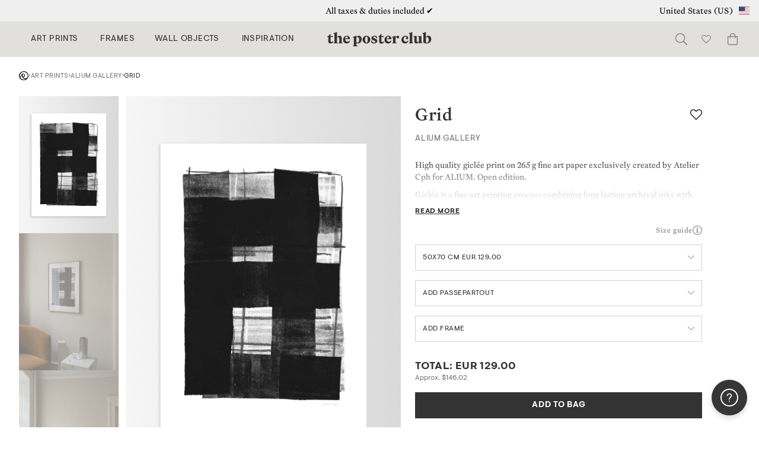

--- FILE ---
content_type: text/html; charset=UTF-8
request_url: https://theposterclub.com/product/atelier-cph-grid/
body_size: 91639
content:
<!DOCTYPE html>
<html lang="en-US">
<head>
<meta charset="UTF-8"><script type="text/javascript">(window.NREUM||(NREUM={})).init={privacy:{cookies_enabled:true},ajax:{deny_list:["bam.nr-data.net"]},feature_flags:["soft_nav"],distributed_tracing:{enabled:true}};(window.NREUM||(NREUM={})).loader_config={agentID:"1103441490",accountID:"896001",trustKey:"896001",xpid:"XA8BUVZSGwIAXFhaDwkEV1M=",licenseKey:"ea13fe9f33",applicationID:"1089888317",browserID:"1103441490"};;/*! For license information please see nr-loader-spa-1.308.0.min.js.LICENSE.txt */
(()=>{var e,t,r={384:(e,t,r)=>{"use strict";r.d(t,{NT:()=>a,US:()=>u,Zm:()=>o,bQ:()=>d,dV:()=>c,pV:()=>l});var n=r(6154),i=r(1863),s=r(1910);const a={beacon:"bam.nr-data.net",errorBeacon:"bam.nr-data.net"};function o(){return n.gm.NREUM||(n.gm.NREUM={}),void 0===n.gm.newrelic&&(n.gm.newrelic=n.gm.NREUM),n.gm.NREUM}function c(){let e=o();return e.o||(e.o={ST:n.gm.setTimeout,SI:n.gm.setImmediate||n.gm.setInterval,CT:n.gm.clearTimeout,XHR:n.gm.XMLHttpRequest,REQ:n.gm.Request,EV:n.gm.Event,PR:n.gm.Promise,MO:n.gm.MutationObserver,FETCH:n.gm.fetch,WS:n.gm.WebSocket},(0,s.i)(...Object.values(e.o))),e}function d(e,t){let r=o();r.initializedAgents??={},t.initializedAt={ms:(0,i.t)(),date:new Date},r.initializedAgents[e]=t}function u(e,t){o()[e]=t}function l(){return function(){let e=o();const t=e.info||{};e.info={beacon:a.beacon,errorBeacon:a.errorBeacon,...t}}(),function(){let e=o();const t=e.init||{};e.init={...t}}(),c(),function(){let e=o();const t=e.loader_config||{};e.loader_config={...t}}(),o()}},782:(e,t,r)=>{"use strict";r.d(t,{T:()=>n});const n=r(860).K7.pageViewTiming},860:(e,t,r)=>{"use strict";r.d(t,{$J:()=>u,K7:()=>c,P3:()=>d,XX:()=>i,Yy:()=>o,df:()=>s,qY:()=>n,v4:()=>a});const n="events",i="jserrors",s="browser/blobs",a="rum",o="browser/logs",c={ajax:"ajax",genericEvents:"generic_events",jserrors:i,logging:"logging",metrics:"metrics",pageAction:"page_action",pageViewEvent:"page_view_event",pageViewTiming:"page_view_timing",sessionReplay:"session_replay",sessionTrace:"session_trace",softNav:"soft_navigations",spa:"spa"},d={[c.pageViewEvent]:1,[c.pageViewTiming]:2,[c.metrics]:3,[c.jserrors]:4,[c.spa]:5,[c.ajax]:6,[c.sessionTrace]:7,[c.softNav]:8,[c.sessionReplay]:9,[c.logging]:10,[c.genericEvents]:11},u={[c.pageViewEvent]:a,[c.pageViewTiming]:n,[c.ajax]:n,[c.spa]:n,[c.softNav]:n,[c.metrics]:i,[c.jserrors]:i,[c.sessionTrace]:s,[c.sessionReplay]:s,[c.logging]:o,[c.genericEvents]:"ins"}},944:(e,t,r)=>{"use strict";r.d(t,{R:()=>i});var n=r(3241);function i(e,t){"function"==typeof console.debug&&(console.debug("New Relic Warning: https://github.com/newrelic/newrelic-browser-agent/blob/main/docs/warning-codes.md#".concat(e),t),(0,n.W)({agentIdentifier:null,drained:null,type:"data",name:"warn",feature:"warn",data:{code:e,secondary:t}}))}},993:(e,t,r)=>{"use strict";r.d(t,{A$:()=>s,ET:()=>a,TZ:()=>o,p_:()=>i});var n=r(860);const i={ERROR:"ERROR",WARN:"WARN",INFO:"INFO",DEBUG:"DEBUG",TRACE:"TRACE"},s={OFF:0,ERROR:1,WARN:2,INFO:3,DEBUG:4,TRACE:5},a="log",o=n.K7.logging},1541:(e,t,r)=>{"use strict";r.d(t,{U:()=>i,f:()=>n});const n={MFE:"MFE",BA:"BA"};function i(e,t){if(2!==t?.harvestEndpointVersion)return{};const r=t.agentRef.runtime.appMetadata.agents[0].entityGuid;return e?{"source.id":e.id,"source.name":e.name,"source.type":e.type,"parent.id":e.parent?.id||r,"parent.type":e.parent?.type||n.BA}:{"entity.guid":r,appId:t.agentRef.info.applicationID}}},1687:(e,t,r)=>{"use strict";r.d(t,{Ak:()=>d,Ze:()=>h,x3:()=>u});var n=r(3241),i=r(7836),s=r(3606),a=r(860),o=r(2646);const c={};function d(e,t){const r={staged:!1,priority:a.P3[t]||0};l(e),c[e].get(t)||c[e].set(t,r)}function u(e,t){e&&c[e]&&(c[e].get(t)&&c[e].delete(t),p(e,t,!1),c[e].size&&f(e))}function l(e){if(!e)throw new Error("agentIdentifier required");c[e]||(c[e]=new Map)}function h(e="",t="feature",r=!1){if(l(e),!e||!c[e].get(t)||r)return p(e,t);c[e].get(t).staged=!0,f(e)}function f(e){const t=Array.from(c[e]);t.every(([e,t])=>t.staged)&&(t.sort((e,t)=>e[1].priority-t[1].priority),t.forEach(([t])=>{c[e].delete(t),p(e,t)}))}function p(e,t,r=!0){const a=e?i.ee.get(e):i.ee,c=s.i.handlers;if(!a.aborted&&a.backlog&&c){if((0,n.W)({agentIdentifier:e,type:"lifecycle",name:"drain",feature:t}),r){const e=a.backlog[t],r=c[t];if(r){for(let t=0;e&&t<e.length;++t)g(e[t],r);Object.entries(r).forEach(([e,t])=>{Object.values(t||{}).forEach(t=>{t[0]?.on&&t[0]?.context()instanceof o.y&&t[0].on(e,t[1])})})}}a.isolatedBacklog||delete c[t],a.backlog[t]=null,a.emit("drain-"+t,[])}}function g(e,t){var r=e[1];Object.values(t[r]||{}).forEach(t=>{var r=e[0];if(t[0]===r){var n=t[1],i=e[3],s=e[2];n.apply(i,s)}})}},1738:(e,t,r)=>{"use strict";r.d(t,{U:()=>f,Y:()=>h});var n=r(3241),i=r(9908),s=r(1863),a=r(944),o=r(5701),c=r(3969),d=r(8362),u=r(860),l=r(4261);function h(e,t,r,s){const h=s||r;!h||h[e]&&h[e]!==d.d.prototype[e]||(h[e]=function(){(0,i.p)(c.xV,["API/"+e+"/called"],void 0,u.K7.metrics,r.ee),(0,n.W)({agentIdentifier:r.agentIdentifier,drained:!!o.B?.[r.agentIdentifier],type:"data",name:"api",feature:l.Pl+e,data:{}});try{return t.apply(this,arguments)}catch(e){(0,a.R)(23,e)}})}function f(e,t,r,n,a){const o=e.info;null===r?delete o.jsAttributes[t]:o.jsAttributes[t]=r,(a||null===r)&&(0,i.p)(l.Pl+n,[(0,s.t)(),t,r],void 0,"session",e.ee)}},1741:(e,t,r)=>{"use strict";r.d(t,{W:()=>s});var n=r(944),i=r(4261);class s{#e(e,...t){if(this[e]!==s.prototype[e])return this[e](...t);(0,n.R)(35,e)}addPageAction(e,t){return this.#e(i.hG,e,t)}register(e){return this.#e(i.eY,e)}recordCustomEvent(e,t){return this.#e(i.fF,e,t)}setPageViewName(e,t){return this.#e(i.Fw,e,t)}setCustomAttribute(e,t,r){return this.#e(i.cD,e,t,r)}noticeError(e,t){return this.#e(i.o5,e,t)}setUserId(e,t=!1){return this.#e(i.Dl,e,t)}setApplicationVersion(e){return this.#e(i.nb,e)}setErrorHandler(e){return this.#e(i.bt,e)}addRelease(e,t){return this.#e(i.k6,e,t)}log(e,t){return this.#e(i.$9,e,t)}start(){return this.#e(i.d3)}finished(e){return this.#e(i.BL,e)}recordReplay(){return this.#e(i.CH)}pauseReplay(){return this.#e(i.Tb)}addToTrace(e){return this.#e(i.U2,e)}setCurrentRouteName(e){return this.#e(i.PA,e)}interaction(e){return this.#e(i.dT,e)}wrapLogger(e,t,r){return this.#e(i.Wb,e,t,r)}measure(e,t){return this.#e(i.V1,e,t)}consent(e){return this.#e(i.Pv,e)}}},1863:(e,t,r)=>{"use strict";function n(){return Math.floor(performance.now())}r.d(t,{t:()=>n})},1910:(e,t,r)=>{"use strict";r.d(t,{i:()=>s});var n=r(944);const i=new Map;function s(...e){return e.every(e=>{if(i.has(e))return i.get(e);const t="function"==typeof e?e.toString():"",r=t.includes("[native code]"),s=t.includes("nrWrapper");return r||s||(0,n.R)(64,e?.name||t),i.set(e,r),r})}},2555:(e,t,r)=>{"use strict";r.d(t,{D:()=>o,f:()=>a});var n=r(384),i=r(8122);const s={beacon:n.NT.beacon,errorBeacon:n.NT.errorBeacon,licenseKey:void 0,applicationID:void 0,sa:void 0,queueTime:void 0,applicationTime:void 0,ttGuid:void 0,user:void 0,account:void 0,product:void 0,extra:void 0,jsAttributes:{},userAttributes:void 0,atts:void 0,transactionName:void 0,tNamePlain:void 0};function a(e){try{return!!e.licenseKey&&!!e.errorBeacon&&!!e.applicationID}catch(e){return!1}}const o=e=>(0,i.a)(e,s)},2614:(e,t,r)=>{"use strict";r.d(t,{BB:()=>a,H3:()=>n,g:()=>d,iL:()=>c,tS:()=>o,uh:()=>i,wk:()=>s});const n="NRBA",i="SESSION",s=144e5,a=18e5,o={STARTED:"session-started",PAUSE:"session-pause",RESET:"session-reset",RESUME:"session-resume",UPDATE:"session-update"},c={SAME_TAB:"same-tab",CROSS_TAB:"cross-tab"},d={OFF:0,FULL:1,ERROR:2}},2646:(e,t,r)=>{"use strict";r.d(t,{y:()=>n});class n{constructor(e){this.contextId=e}}},2843:(e,t,r)=>{"use strict";r.d(t,{G:()=>s,u:()=>i});var n=r(3878);function i(e,t=!1,r,i){(0,n.DD)("visibilitychange",function(){if(t)return void("hidden"===document.visibilityState&&e());e(document.visibilityState)},r,i)}function s(e,t,r){(0,n.sp)("pagehide",e,t,r)}},3241:(e,t,r)=>{"use strict";r.d(t,{W:()=>s});var n=r(6154);const i="newrelic";function s(e={}){try{n.gm.dispatchEvent(new CustomEvent(i,{detail:e}))}catch(e){}}},3304:(e,t,r)=>{"use strict";r.d(t,{A:()=>s});var n=r(7836);const i=()=>{const e=new WeakSet;return(t,r)=>{if("object"==typeof r&&null!==r){if(e.has(r))return;e.add(r)}return r}};function s(e){try{return JSON.stringify(e,i())??""}catch(e){try{n.ee.emit("internal-error",[e])}catch(e){}return""}}},3333:(e,t,r)=>{"use strict";r.d(t,{$v:()=>u,TZ:()=>n,Xh:()=>c,Zp:()=>i,kd:()=>d,mq:()=>o,nf:()=>a,qN:()=>s});const n=r(860).K7.genericEvents,i=["auxclick","click","copy","keydown","paste","scrollend"],s=["focus","blur"],a=4,o=1e3,c=2e3,d=["PageAction","UserAction","BrowserPerformance"],u={RESOURCES:"experimental.resources",REGISTER:"register"}},3434:(e,t,r)=>{"use strict";r.d(t,{Jt:()=>s,YM:()=>d});var n=r(7836),i=r(5607);const s="nr@original:".concat(i.W),a=50;var o=Object.prototype.hasOwnProperty,c=!1;function d(e,t){return e||(e=n.ee),r.inPlace=function(e,t,n,i,s){n||(n="");const a="-"===n.charAt(0);for(let o=0;o<t.length;o++){const c=t[o],d=e[c];l(d)||(e[c]=r(d,a?c+n:n,i,c,s))}},r.flag=s,r;function r(t,r,n,c,d){return l(t)?t:(r||(r=""),nrWrapper[s]=t,function(e,t,r){if(Object.defineProperty&&Object.keys)try{return Object.keys(e).forEach(function(r){Object.defineProperty(t,r,{get:function(){return e[r]},set:function(t){return e[r]=t,t}})}),t}catch(e){u([e],r)}for(var n in e)o.call(e,n)&&(t[n]=e[n])}(t,nrWrapper,e),nrWrapper);function nrWrapper(){var s,o,l,h;let f;try{o=this,s=[...arguments],l="function"==typeof n?n(s,o):n||{}}catch(t){u([t,"",[s,o,c],l],e)}i(r+"start",[s,o,c],l,d);const p=performance.now();let g;try{return h=t.apply(o,s),g=performance.now(),h}catch(e){throw g=performance.now(),i(r+"err",[s,o,e],l,d),f=e,f}finally{const e=g-p,t={start:p,end:g,duration:e,isLongTask:e>=a,methodName:c,thrownError:f};t.isLongTask&&i("long-task",[t,o],l,d),i(r+"end",[s,o,h],l,d)}}}function i(r,n,i,s){if(!c||t){var a=c;c=!0;try{e.emit(r,n,i,t,s)}catch(t){u([t,r,n,i],e)}c=a}}}function u(e,t){t||(t=n.ee);try{t.emit("internal-error",e)}catch(e){}}function l(e){return!(e&&"function"==typeof e&&e.apply&&!e[s])}},3606:(e,t,r)=>{"use strict";r.d(t,{i:()=>s});var n=r(9908);s.on=a;var i=s.handlers={};function s(e,t,r,s){a(s||n.d,i,e,t,r)}function a(e,t,r,i,s){s||(s="feature"),e||(e=n.d);var a=t[s]=t[s]||{};(a[r]=a[r]||[]).push([e,i])}},3738:(e,t,r)=>{"use strict";r.d(t,{He:()=>i,Kp:()=>o,Lc:()=>d,Rz:()=>u,TZ:()=>n,bD:()=>s,d3:()=>a,jx:()=>l,sl:()=>h,uP:()=>c});const n=r(860).K7.sessionTrace,i="bstResource",s="resource",a="-start",o="-end",c="fn"+a,d="fn"+o,u="pushState",l=1e3,h=3e4},3785:(e,t,r)=>{"use strict";r.d(t,{R:()=>c,b:()=>d});var n=r(9908),i=r(1863),s=r(860),a=r(3969),o=r(993);function c(e,t,r={},c=o.p_.INFO,d=!0,u,l=(0,i.t)()){(0,n.p)(a.xV,["API/logging/".concat(c.toLowerCase(),"/called")],void 0,s.K7.metrics,e),(0,n.p)(o.ET,[l,t,r,c,d,u],void 0,s.K7.logging,e)}function d(e){return"string"==typeof e&&Object.values(o.p_).some(t=>t===e.toUpperCase().trim())}},3878:(e,t,r)=>{"use strict";function n(e,t){return{capture:e,passive:!1,signal:t}}function i(e,t,r=!1,i){window.addEventListener(e,t,n(r,i))}function s(e,t,r=!1,i){document.addEventListener(e,t,n(r,i))}r.d(t,{DD:()=>s,jT:()=>n,sp:()=>i})},3962:(e,t,r)=>{"use strict";r.d(t,{AM:()=>a,O2:()=>l,OV:()=>s,Qu:()=>h,TZ:()=>c,ih:()=>f,pP:()=>o,t1:()=>u,tC:()=>i,wD:()=>d});var n=r(860);const i=["click","keydown","submit"],s="popstate",a="api",o="initialPageLoad",c=n.K7.softNav,d=5e3,u=500,l={INITIAL_PAGE_LOAD:"",ROUTE_CHANGE:1,UNSPECIFIED:2},h={INTERACTION:1,AJAX:2,CUSTOM_END:3,CUSTOM_TRACER:4},f={IP:"in progress",PF:"pending finish",FIN:"finished",CAN:"cancelled"}},3969:(e,t,r)=>{"use strict";r.d(t,{TZ:()=>n,XG:()=>o,rs:()=>i,xV:()=>a,z_:()=>s});const n=r(860).K7.metrics,i="sm",s="cm",a="storeSupportabilityMetrics",o="storeEventMetrics"},4234:(e,t,r)=>{"use strict";r.d(t,{W:()=>s});var n=r(7836),i=r(1687);class s{constructor(e,t){this.agentIdentifier=e,this.ee=n.ee.get(e),this.featureName=t,this.blocked=!1}deregisterDrain(){(0,i.x3)(this.agentIdentifier,this.featureName)}}},4261:(e,t,r)=>{"use strict";r.d(t,{$9:()=>u,BL:()=>c,CH:()=>p,Dl:()=>R,Fw:()=>w,PA:()=>v,Pl:()=>n,Pv:()=>A,Tb:()=>h,U2:()=>a,V1:()=>E,Wb:()=>T,bt:()=>y,cD:()=>b,d3:()=>x,dT:()=>d,eY:()=>g,fF:()=>f,hG:()=>s,hw:()=>i,k6:()=>o,nb:()=>m,o5:()=>l});const n="api-",i=n+"ixn-",s="addPageAction",a="addToTrace",o="addRelease",c="finished",d="interaction",u="log",l="noticeError",h="pauseReplay",f="recordCustomEvent",p="recordReplay",g="register",m="setApplicationVersion",v="setCurrentRouteName",b="setCustomAttribute",y="setErrorHandler",w="setPageViewName",R="setUserId",x="start",T="wrapLogger",E="measure",A="consent"},5205:(e,t,r)=>{"use strict";r.d(t,{j:()=>S});var n=r(384),i=r(1741);var s=r(2555),a=r(3333);const o=e=>{if(!e||"string"!=typeof e)return!1;try{document.createDocumentFragment().querySelector(e)}catch{return!1}return!0};var c=r(2614),d=r(944),u=r(8122);const l="[data-nr-mask]",h=e=>(0,u.a)(e,(()=>{const e={feature_flags:[],experimental:{allow_registered_children:!1,resources:!1},mask_selector:"*",block_selector:"[data-nr-block]",mask_input_options:{color:!1,date:!1,"datetime-local":!1,email:!1,month:!1,number:!1,range:!1,search:!1,tel:!1,text:!1,time:!1,url:!1,week:!1,textarea:!1,select:!1,password:!0}};return{ajax:{deny_list:void 0,block_internal:!0,enabled:!0,autoStart:!0},api:{get allow_registered_children(){return e.feature_flags.includes(a.$v.REGISTER)||e.experimental.allow_registered_children},set allow_registered_children(t){e.experimental.allow_registered_children=t},duplicate_registered_data:!1},browser_consent_mode:{enabled:!1},distributed_tracing:{enabled:void 0,exclude_newrelic_header:void 0,cors_use_newrelic_header:void 0,cors_use_tracecontext_headers:void 0,allowed_origins:void 0},get feature_flags(){return e.feature_flags},set feature_flags(t){e.feature_flags=t},generic_events:{enabled:!0,autoStart:!0},harvest:{interval:30},jserrors:{enabled:!0,autoStart:!0},logging:{enabled:!0,autoStart:!0},metrics:{enabled:!0,autoStart:!0},obfuscate:void 0,page_action:{enabled:!0},page_view_event:{enabled:!0,autoStart:!0},page_view_timing:{enabled:!0,autoStart:!0},performance:{capture_marks:!1,capture_measures:!1,capture_detail:!0,resources:{get enabled(){return e.feature_flags.includes(a.$v.RESOURCES)||e.experimental.resources},set enabled(t){e.experimental.resources=t},asset_types:[],first_party_domains:[],ignore_newrelic:!0}},privacy:{cookies_enabled:!0},proxy:{assets:void 0,beacon:void 0},session:{expiresMs:c.wk,inactiveMs:c.BB},session_replay:{autoStart:!0,enabled:!1,preload:!1,sampling_rate:10,error_sampling_rate:100,collect_fonts:!1,inline_images:!1,fix_stylesheets:!0,mask_all_inputs:!0,get mask_text_selector(){return e.mask_selector},set mask_text_selector(t){o(t)?e.mask_selector="".concat(t,",").concat(l):""===t||null===t?e.mask_selector=l:(0,d.R)(5,t)},get block_class(){return"nr-block"},get ignore_class(){return"nr-ignore"},get mask_text_class(){return"nr-mask"},get block_selector(){return e.block_selector},set block_selector(t){o(t)?e.block_selector+=",".concat(t):""!==t&&(0,d.R)(6,t)},get mask_input_options(){return e.mask_input_options},set mask_input_options(t){t&&"object"==typeof t?e.mask_input_options={...t,password:!0}:(0,d.R)(7,t)}},session_trace:{enabled:!0,autoStart:!0},soft_navigations:{enabled:!0,autoStart:!0},spa:{enabled:!0,autoStart:!0},ssl:void 0,user_actions:{enabled:!0,elementAttributes:["id","className","tagName","type"]}}})());var f=r(6154),p=r(9324);let g=0;const m={buildEnv:p.F3,distMethod:p.Xs,version:p.xv,originTime:f.WN},v={consented:!1},b={appMetadata:{},get consented(){return this.session?.state?.consent||v.consented},set consented(e){v.consented=e},customTransaction:void 0,denyList:void 0,disabled:!1,harvester:void 0,isolatedBacklog:!1,isRecording:!1,loaderType:void 0,maxBytes:3e4,obfuscator:void 0,onerror:void 0,ptid:void 0,releaseIds:{},session:void 0,timeKeeper:void 0,registeredEntities:[],jsAttributesMetadata:{bytes:0},get harvestCount(){return++g}},y=e=>{const t=(0,u.a)(e,b),r=Object.keys(m).reduce((e,t)=>(e[t]={value:m[t],writable:!1,configurable:!0,enumerable:!0},e),{});return Object.defineProperties(t,r)};var w=r(5701);const R=e=>{const t=e.startsWith("http");e+="/",r.p=t?e:"https://"+e};var x=r(7836),T=r(3241);const E={accountID:void 0,trustKey:void 0,agentID:void 0,licenseKey:void 0,applicationID:void 0,xpid:void 0},A=e=>(0,u.a)(e,E),_=new Set;function S(e,t={},r,a){let{init:o,info:c,loader_config:d,runtime:u={},exposed:l=!0}=t;if(!c){const e=(0,n.pV)();o=e.init,c=e.info,d=e.loader_config}e.init=h(o||{}),e.loader_config=A(d||{}),c.jsAttributes??={},f.bv&&(c.jsAttributes.isWorker=!0),e.info=(0,s.D)(c);const p=e.init,g=[c.beacon,c.errorBeacon];_.has(e.agentIdentifier)||(p.proxy.assets&&(R(p.proxy.assets),g.push(p.proxy.assets)),p.proxy.beacon&&g.push(p.proxy.beacon),e.beacons=[...g],function(e){const t=(0,n.pV)();Object.getOwnPropertyNames(i.W.prototype).forEach(r=>{const n=i.W.prototype[r];if("function"!=typeof n||"constructor"===n)return;let s=t[r];e[r]&&!1!==e.exposed&&"micro-agent"!==e.runtime?.loaderType&&(t[r]=(...t)=>{const n=e[r](...t);return s?s(...t):n})})}(e),(0,n.US)("activatedFeatures",w.B)),u.denyList=[...p.ajax.deny_list||[],...p.ajax.block_internal?g:[]],u.ptid=e.agentIdentifier,u.loaderType=r,e.runtime=y(u),_.has(e.agentIdentifier)||(e.ee=x.ee.get(e.agentIdentifier),e.exposed=l,(0,T.W)({agentIdentifier:e.agentIdentifier,drained:!!w.B?.[e.agentIdentifier],type:"lifecycle",name:"initialize",feature:void 0,data:e.config})),_.add(e.agentIdentifier)}},5270:(e,t,r)=>{"use strict";r.d(t,{Aw:()=>a,SR:()=>s,rF:()=>o});var n=r(384),i=r(7767);function s(e){return!!(0,n.dV)().o.MO&&(0,i.V)(e)&&!0===e?.session_trace.enabled}function a(e){return!0===e?.session_replay.preload&&s(e)}function o(e,t){try{if("string"==typeof t?.type){if("password"===t.type.toLowerCase())return"*".repeat(e?.length||0);if(void 0!==t?.dataset?.nrUnmask||t?.classList?.contains("nr-unmask"))return e}}catch(e){}return"string"==typeof e?e.replace(/[\S]/g,"*"):"*".repeat(e?.length||0)}},5289:(e,t,r)=>{"use strict";r.d(t,{GG:()=>a,Qr:()=>c,sB:()=>o});var n=r(3878),i=r(6389);function s(){return"undefined"==typeof document||"complete"===document.readyState}function a(e,t){if(s())return e();const r=(0,i.J)(e),a=setInterval(()=>{s()&&(clearInterval(a),r())},500);(0,n.sp)("load",r,t)}function o(e){if(s())return e();(0,n.DD)("DOMContentLoaded",e)}function c(e){if(s())return e();(0,n.sp)("popstate",e)}},5607:(e,t,r)=>{"use strict";r.d(t,{W:()=>n});const n=(0,r(9566).bz)()},5701:(e,t,r)=>{"use strict";r.d(t,{B:()=>s,t:()=>a});var n=r(3241);const i=new Set,s={};function a(e,t){const r=t.agentIdentifier;s[r]??={},e&&"object"==typeof e&&(i.has(r)||(t.ee.emit("rumresp",[e]),s[r]=e,i.add(r),(0,n.W)({agentIdentifier:r,loaded:!0,drained:!0,type:"lifecycle",name:"load",feature:void 0,data:e})))}},6154:(e,t,r)=>{"use strict";r.d(t,{OF:()=>d,RI:()=>i,WN:()=>h,bv:()=>s,eN:()=>f,gm:()=>a,lR:()=>l,m:()=>c,mw:()=>o,sb:()=>u});var n=r(1863);const i="undefined"!=typeof window&&!!window.document,s="undefined"!=typeof WorkerGlobalScope&&("undefined"!=typeof self&&self instanceof WorkerGlobalScope&&self.navigator instanceof WorkerNavigator||"undefined"!=typeof globalThis&&globalThis instanceof WorkerGlobalScope&&globalThis.navigator instanceof WorkerNavigator),a=i?window:"undefined"!=typeof WorkerGlobalScope&&("undefined"!=typeof self&&self instanceof WorkerGlobalScope&&self||"undefined"!=typeof globalThis&&globalThis instanceof WorkerGlobalScope&&globalThis),o=Boolean("hidden"===a?.document?.visibilityState),c=""+a?.location,d=/iPad|iPhone|iPod/.test(a.navigator?.userAgent),u=d&&"undefined"==typeof SharedWorker,l=(()=>{const e=a.navigator?.userAgent?.match(/Firefox[/\s](\d+\.\d+)/);return Array.isArray(e)&&e.length>=2?+e[1]:0})(),h=Date.now()-(0,n.t)(),f=()=>"undefined"!=typeof PerformanceNavigationTiming&&a?.performance?.getEntriesByType("navigation")?.[0]?.responseStart},6344:(e,t,r)=>{"use strict";r.d(t,{BB:()=>u,Qb:()=>l,TZ:()=>i,Ug:()=>a,Vh:()=>s,_s:()=>o,bc:()=>d,yP:()=>c});var n=r(2614);const i=r(860).K7.sessionReplay,s="errorDuringReplay",a=.12,o={DomContentLoaded:0,Load:1,FullSnapshot:2,IncrementalSnapshot:3,Meta:4,Custom:5},c={[n.g.ERROR]:15e3,[n.g.FULL]:3e5,[n.g.OFF]:0},d={RESET:{message:"Session was reset",sm:"Reset"},IMPORT:{message:"Recorder failed to import",sm:"Import"},TOO_MANY:{message:"429: Too Many Requests",sm:"Too-Many"},TOO_BIG:{message:"Payload was too large",sm:"Too-Big"},CROSS_TAB:{message:"Session Entity was set to OFF on another tab",sm:"Cross-Tab"},ENTITLEMENTS:{message:"Session Replay is not allowed and will not be started",sm:"Entitlement"}},u=5e3,l={API:"api",RESUME:"resume",SWITCH_TO_FULL:"switchToFull",INITIALIZE:"initialize",PRELOAD:"preload"}},6389:(e,t,r)=>{"use strict";function n(e,t=500,r={}){const n=r?.leading||!1;let i;return(...r)=>{n&&void 0===i&&(e.apply(this,r),i=setTimeout(()=>{i=clearTimeout(i)},t)),n||(clearTimeout(i),i=setTimeout(()=>{e.apply(this,r)},t))}}function i(e){let t=!1;return(...r)=>{t||(t=!0,e.apply(this,r))}}r.d(t,{J:()=>i,s:()=>n})},6630:(e,t,r)=>{"use strict";r.d(t,{T:()=>n});const n=r(860).K7.pageViewEvent},6774:(e,t,r)=>{"use strict";r.d(t,{T:()=>n});const n=r(860).K7.jserrors},7295:(e,t,r)=>{"use strict";r.d(t,{Xv:()=>a,gX:()=>i,iW:()=>s});var n=[];function i(e){if(!e||s(e))return!1;if(0===n.length)return!0;if("*"===n[0].hostname)return!1;for(var t=0;t<n.length;t++){var r=n[t];if(r.hostname.test(e.hostname)&&r.pathname.test(e.pathname))return!1}return!0}function s(e){return void 0===e.hostname}function a(e){if(n=[],e&&e.length)for(var t=0;t<e.length;t++){let r=e[t];if(!r)continue;if("*"===r)return void(n=[{hostname:"*"}]);0===r.indexOf("http://")?r=r.substring(7):0===r.indexOf("https://")&&(r=r.substring(8));const i=r.indexOf("/");let s,a;i>0?(s=r.substring(0,i),a=r.substring(i)):(s=r,a="*");let[c]=s.split(":");n.push({hostname:o(c),pathname:o(a,!0)})}}function o(e,t=!1){const r=e.replace(/[.+?^${}()|[\]\\]/g,e=>"\\"+e).replace(/\*/g,".*?");return new RegExp((t?"^":"")+r+"$")}},7485:(e,t,r)=>{"use strict";r.d(t,{D:()=>i});var n=r(6154);function i(e){if(0===(e||"").indexOf("data:"))return{protocol:"data"};try{const t=new URL(e,location.href),r={port:t.port,hostname:t.hostname,pathname:t.pathname,search:t.search,protocol:t.protocol.slice(0,t.protocol.indexOf(":")),sameOrigin:t.protocol===n.gm?.location?.protocol&&t.host===n.gm?.location?.host};return r.port&&""!==r.port||("http:"===t.protocol&&(r.port="80"),"https:"===t.protocol&&(r.port="443")),r.pathname&&""!==r.pathname?r.pathname.startsWith("/")||(r.pathname="/".concat(r.pathname)):r.pathname="/",r}catch(e){return{}}}},7699:(e,t,r)=>{"use strict";r.d(t,{It:()=>s,KC:()=>o,No:()=>i,qh:()=>a});var n=r(860);const i=16e3,s=1e6,a="SESSION_ERROR",o={[n.K7.logging]:!0,[n.K7.genericEvents]:!1,[n.K7.jserrors]:!1,[n.K7.ajax]:!1}},7767:(e,t,r)=>{"use strict";r.d(t,{V:()=>i});var n=r(6154);const i=e=>n.RI&&!0===e?.privacy.cookies_enabled},7836:(e,t,r)=>{"use strict";r.d(t,{P:()=>o,ee:()=>c});var n=r(384),i=r(8990),s=r(2646),a=r(5607);const o="nr@context:".concat(a.W),c=function e(t,r){var n={},a={},u={},l=!1;try{l=16===r.length&&d.initializedAgents?.[r]?.runtime.isolatedBacklog}catch(e){}var h={on:p,addEventListener:p,removeEventListener:function(e,t){var r=n[e];if(!r)return;for(var i=0;i<r.length;i++)r[i]===t&&r.splice(i,1)},emit:function(e,r,n,i,s){!1!==s&&(s=!0);if(c.aborted&&!i)return;t&&s&&t.emit(e,r,n);var o=f(n);g(e).forEach(e=>{e.apply(o,r)});var d=v()[a[e]];d&&d.push([h,e,r,o]);return o},get:m,listeners:g,context:f,buffer:function(e,t){const r=v();if(t=t||"feature",h.aborted)return;Object.entries(e||{}).forEach(([e,n])=>{a[n]=t,t in r||(r[t]=[])})},abort:function(){h._aborted=!0,Object.keys(h.backlog).forEach(e=>{delete h.backlog[e]})},isBuffering:function(e){return!!v()[a[e]]},debugId:r,backlog:l?{}:t&&"object"==typeof t.backlog?t.backlog:{},isolatedBacklog:l};return Object.defineProperty(h,"aborted",{get:()=>{let e=h._aborted||!1;return e||(t&&(e=t.aborted),e)}}),h;function f(e){return e&&e instanceof s.y?e:e?(0,i.I)(e,o,()=>new s.y(o)):new s.y(o)}function p(e,t){n[e]=g(e).concat(t)}function g(e){return n[e]||[]}function m(t){return u[t]=u[t]||e(h,t)}function v(){return h.backlog}}(void 0,"globalEE"),d=(0,n.Zm)();d.ee||(d.ee=c)},8122:(e,t,r)=>{"use strict";r.d(t,{a:()=>i});var n=r(944);function i(e,t){try{if(!e||"object"!=typeof e)return(0,n.R)(3);if(!t||"object"!=typeof t)return(0,n.R)(4);const r=Object.create(Object.getPrototypeOf(t),Object.getOwnPropertyDescriptors(t)),s=0===Object.keys(r).length?e:r;for(let a in s)if(void 0!==e[a])try{if(null===e[a]){r[a]=null;continue}Array.isArray(e[a])&&Array.isArray(t[a])?r[a]=Array.from(new Set([...e[a],...t[a]])):"object"==typeof e[a]&&"object"==typeof t[a]?r[a]=i(e[a],t[a]):r[a]=e[a]}catch(e){r[a]||(0,n.R)(1,e)}return r}catch(e){(0,n.R)(2,e)}}},8139:(e,t,r)=>{"use strict";r.d(t,{u:()=>h});var n=r(7836),i=r(3434),s=r(8990),a=r(6154);const o={},c=a.gm.XMLHttpRequest,d="addEventListener",u="removeEventListener",l="nr@wrapped:".concat(n.P);function h(e){var t=function(e){return(e||n.ee).get("events")}(e);if(o[t.debugId]++)return t;o[t.debugId]=1;var r=(0,i.YM)(t,!0);function h(e){r.inPlace(e,[d,u],"-",p)}function p(e,t){return e[1]}return"getPrototypeOf"in Object&&(a.RI&&f(document,h),c&&f(c.prototype,h),f(a.gm,h)),t.on(d+"-start",function(e,t){var n=e[1];if(null!==n&&("function"==typeof n||"object"==typeof n)&&"newrelic"!==e[0]){var i=(0,s.I)(n,l,function(){var e={object:function(){if("function"!=typeof n.handleEvent)return;return n.handleEvent.apply(n,arguments)},function:n}[typeof n];return e?r(e,"fn-",null,e.name||"anonymous"):n});this.wrapped=e[1]=i}}),t.on(u+"-start",function(e){e[1]=this.wrapped||e[1]}),t}function f(e,t,...r){let n=e;for(;"object"==typeof n&&!Object.prototype.hasOwnProperty.call(n,d);)n=Object.getPrototypeOf(n);n&&t(n,...r)}},8362:(e,t,r)=>{"use strict";r.d(t,{d:()=>s});var n=r(9566),i=r(1741);class s extends i.W{agentIdentifier=(0,n.LA)(16)}},8374:(e,t,r)=>{r.nc=(()=>{try{return document?.currentScript?.nonce}catch(e){}return""})()},8990:(e,t,r)=>{"use strict";r.d(t,{I:()=>i});var n=Object.prototype.hasOwnProperty;function i(e,t,r){if(n.call(e,t))return e[t];var i=r();if(Object.defineProperty&&Object.keys)try{return Object.defineProperty(e,t,{value:i,writable:!0,enumerable:!1}),i}catch(e){}return e[t]=i,i}},9119:(e,t,r)=>{"use strict";r.d(t,{L:()=>s});var n=/([^?#]*)[^#]*(#[^?]*|$).*/,i=/([^?#]*)().*/;function s(e,t){return e?e.replace(t?n:i,"$1$2"):e}},9300:(e,t,r)=>{"use strict";r.d(t,{T:()=>n});const n=r(860).K7.ajax},9324:(e,t,r)=>{"use strict";r.d(t,{AJ:()=>a,F3:()=>i,Xs:()=>s,Yq:()=>o,xv:()=>n});const n="1.308.0",i="PROD",s="CDN",a="@newrelic/rrweb",o="1.0.1"},9566:(e,t,r)=>{"use strict";r.d(t,{LA:()=>o,ZF:()=>c,bz:()=>a,el:()=>d});var n=r(6154);const i="xxxxxxxx-xxxx-4xxx-yxxx-xxxxxxxxxxxx";function s(e,t){return e?15&e[t]:16*Math.random()|0}function a(){const e=n.gm?.crypto||n.gm?.msCrypto;let t,r=0;return e&&e.getRandomValues&&(t=e.getRandomValues(new Uint8Array(30))),i.split("").map(e=>"x"===e?s(t,r++).toString(16):"y"===e?(3&s()|8).toString(16):e).join("")}function o(e){const t=n.gm?.crypto||n.gm?.msCrypto;let r,i=0;t&&t.getRandomValues&&(r=t.getRandomValues(new Uint8Array(e)));const a=[];for(var o=0;o<e;o++)a.push(s(r,i++).toString(16));return a.join("")}function c(){return o(16)}function d(){return o(32)}},9908:(e,t,r)=>{"use strict";r.d(t,{d:()=>n,p:()=>i});var n=r(7836).ee.get("handle");function i(e,t,r,i,s){s?(s.buffer([e],i),s.emit(e,t,r)):(n.buffer([e],i),n.emit(e,t,r))}}},n={};function i(e){var t=n[e];if(void 0!==t)return t.exports;var s=n[e]={exports:{}};return r[e](s,s.exports,i),s.exports}i.m=r,i.d=(e,t)=>{for(var r in t)i.o(t,r)&&!i.o(e,r)&&Object.defineProperty(e,r,{enumerable:!0,get:t[r]})},i.f={},i.e=e=>Promise.all(Object.keys(i.f).reduce((t,r)=>(i.f[r](e,t),t),[])),i.u=e=>({212:"nr-spa-compressor",249:"nr-spa-recorder",478:"nr-spa"}[e]+"-1.308.0.min.js"),i.o=(e,t)=>Object.prototype.hasOwnProperty.call(e,t),e={},t="NRBA-1.308.0.PROD:",i.l=(r,n,s,a)=>{if(e[r])e[r].push(n);else{var o,c;if(void 0!==s)for(var d=document.getElementsByTagName("script"),u=0;u<d.length;u++){var l=d[u];if(l.getAttribute("src")==r||l.getAttribute("data-webpack")==t+s){o=l;break}}if(!o){c=!0;var h={478:"sha512-RSfSVnmHk59T/uIPbdSE0LPeqcEdF4/+XhfJdBuccH5rYMOEZDhFdtnh6X6nJk7hGpzHd9Ujhsy7lZEz/ORYCQ==",249:"sha512-ehJXhmntm85NSqW4MkhfQqmeKFulra3klDyY0OPDUE+sQ3GokHlPh1pmAzuNy//3j4ac6lzIbmXLvGQBMYmrkg==",212:"sha512-B9h4CR46ndKRgMBcK+j67uSR2RCnJfGefU+A7FrgR/k42ovXy5x/MAVFiSvFxuVeEk/pNLgvYGMp1cBSK/G6Fg=="};(o=document.createElement("script")).charset="utf-8",i.nc&&o.setAttribute("nonce",i.nc),o.setAttribute("data-webpack",t+s),o.src=r,0!==o.src.indexOf(window.location.origin+"/")&&(o.crossOrigin="anonymous"),h[a]&&(o.integrity=h[a])}e[r]=[n];var f=(t,n)=>{o.onerror=o.onload=null,clearTimeout(p);var i=e[r];if(delete e[r],o.parentNode&&o.parentNode.removeChild(o),i&&i.forEach(e=>e(n)),t)return t(n)},p=setTimeout(f.bind(null,void 0,{type:"timeout",target:o}),12e4);o.onerror=f.bind(null,o.onerror),o.onload=f.bind(null,o.onload),c&&document.head.appendChild(o)}},i.r=e=>{"undefined"!=typeof Symbol&&Symbol.toStringTag&&Object.defineProperty(e,Symbol.toStringTag,{value:"Module"}),Object.defineProperty(e,"__esModule",{value:!0})},i.p="https://js-agent.newrelic.com/",(()=>{var e={38:0,788:0};i.f.j=(t,r)=>{var n=i.o(e,t)?e[t]:void 0;if(0!==n)if(n)r.push(n[2]);else{var s=new Promise((r,i)=>n=e[t]=[r,i]);r.push(n[2]=s);var a=i.p+i.u(t),o=new Error;i.l(a,r=>{if(i.o(e,t)&&(0!==(n=e[t])&&(e[t]=void 0),n)){var s=r&&("load"===r.type?"missing":r.type),a=r&&r.target&&r.target.src;o.message="Loading chunk "+t+" failed: ("+s+": "+a+")",o.name="ChunkLoadError",o.type=s,o.request=a,n[1](o)}},"chunk-"+t,t)}};var t=(t,r)=>{var n,s,[a,o,c]=r,d=0;if(a.some(t=>0!==e[t])){for(n in o)i.o(o,n)&&(i.m[n]=o[n]);if(c)c(i)}for(t&&t(r);d<a.length;d++)s=a[d],i.o(e,s)&&e[s]&&e[s][0](),e[s]=0},r=self["webpackChunk:NRBA-1.308.0.PROD"]=self["webpackChunk:NRBA-1.308.0.PROD"]||[];r.forEach(t.bind(null,0)),r.push=t.bind(null,r.push.bind(r))})(),(()=>{"use strict";i(8374);var e=i(8362),t=i(860);const r=Object.values(t.K7);var n=i(5205);var s=i(9908),a=i(1863),o=i(4261),c=i(1738);var d=i(1687),u=i(4234),l=i(5289),h=i(6154),f=i(944),p=i(5270),g=i(7767),m=i(6389),v=i(7699);class b extends u.W{constructor(e,t){super(e.agentIdentifier,t),this.agentRef=e,this.abortHandler=void 0,this.featAggregate=void 0,this.loadedSuccessfully=void 0,this.onAggregateImported=new Promise(e=>{this.loadedSuccessfully=e}),this.deferred=Promise.resolve(),!1===e.init[this.featureName].autoStart?this.deferred=new Promise((t,r)=>{this.ee.on("manual-start-all",(0,m.J)(()=>{(0,d.Ak)(e.agentIdentifier,this.featureName),t()}))}):(0,d.Ak)(e.agentIdentifier,t)}importAggregator(e,t,r={}){if(this.featAggregate)return;const n=async()=>{let n;await this.deferred;try{if((0,g.V)(e.init)){const{setupAgentSession:t}=await i.e(478).then(i.bind(i,8766));n=t(e)}}catch(e){(0,f.R)(20,e),this.ee.emit("internal-error",[e]),(0,s.p)(v.qh,[e],void 0,this.featureName,this.ee)}try{if(!this.#t(this.featureName,n,e.init))return(0,d.Ze)(this.agentIdentifier,this.featureName),void this.loadedSuccessfully(!1);const{Aggregate:i}=await t();this.featAggregate=new i(e,r),e.runtime.harvester.initializedAggregates.push(this.featAggregate),this.loadedSuccessfully(!0)}catch(e){(0,f.R)(34,e),this.abortHandler?.(),(0,d.Ze)(this.agentIdentifier,this.featureName,!0),this.loadedSuccessfully(!1),this.ee&&this.ee.abort()}};h.RI?(0,l.GG)(()=>n(),!0):n()}#t(e,r,n){if(this.blocked)return!1;switch(e){case t.K7.sessionReplay:return(0,p.SR)(n)&&!!r;case t.K7.sessionTrace:return!!r;default:return!0}}}var y=i(6630),w=i(2614),R=i(3241);class x extends b{static featureName=y.T;constructor(e){var t;super(e,y.T),this.setupInspectionEvents(e.agentIdentifier),t=e,(0,c.Y)(o.Fw,function(e,r){"string"==typeof e&&("/"!==e.charAt(0)&&(e="/"+e),t.runtime.customTransaction=(r||"http://custom.transaction")+e,(0,s.p)(o.Pl+o.Fw,[(0,a.t)()],void 0,void 0,t.ee))},t),this.importAggregator(e,()=>i.e(478).then(i.bind(i,2467)))}setupInspectionEvents(e){const t=(t,r)=>{t&&(0,R.W)({agentIdentifier:e,timeStamp:t.timeStamp,loaded:"complete"===t.target.readyState,type:"window",name:r,data:t.target.location+""})};(0,l.sB)(e=>{t(e,"DOMContentLoaded")}),(0,l.GG)(e=>{t(e,"load")}),(0,l.Qr)(e=>{t(e,"navigate")}),this.ee.on(w.tS.UPDATE,(t,r)=>{(0,R.W)({agentIdentifier:e,type:"lifecycle",name:"session",data:r})})}}var T=i(384);class E extends e.d{constructor(e){var t;(super(),h.gm)?(this.features={},(0,T.bQ)(this.agentIdentifier,this),this.desiredFeatures=new Set(e.features||[]),this.desiredFeatures.add(x),(0,n.j)(this,e,e.loaderType||"agent"),t=this,(0,c.Y)(o.cD,function(e,r,n=!1){if("string"==typeof e){if(["string","number","boolean"].includes(typeof r)||null===r)return(0,c.U)(t,e,r,o.cD,n);(0,f.R)(40,typeof r)}else(0,f.R)(39,typeof e)},t),function(e){(0,c.Y)(o.Dl,function(t,r=!1){if("string"!=typeof t&&null!==t)return void(0,f.R)(41,typeof t);const n=e.info.jsAttributes["enduser.id"];r&&null!=n&&n!==t?(0,s.p)(o.Pl+"setUserIdAndResetSession",[t],void 0,"session",e.ee):(0,c.U)(e,"enduser.id",t,o.Dl,!0)},e)}(this),function(e){(0,c.Y)(o.nb,function(t){if("string"==typeof t||null===t)return(0,c.U)(e,"application.version",t,o.nb,!1);(0,f.R)(42,typeof t)},e)}(this),function(e){(0,c.Y)(o.d3,function(){e.ee.emit("manual-start-all")},e)}(this),function(e){(0,c.Y)(o.Pv,function(t=!0){if("boolean"==typeof t){if((0,s.p)(o.Pl+o.Pv,[t],void 0,"session",e.ee),e.runtime.consented=t,t){const t=e.features.page_view_event;t.onAggregateImported.then(e=>{const r=t.featAggregate;e&&!r.sentRum&&r.sendRum()})}}else(0,f.R)(65,typeof t)},e)}(this),this.run()):(0,f.R)(21)}get config(){return{info:this.info,init:this.init,loader_config:this.loader_config,runtime:this.runtime}}get api(){return this}run(){try{const e=function(e){const t={};return r.forEach(r=>{t[r]=!!e[r]?.enabled}),t}(this.init),n=[...this.desiredFeatures];n.sort((e,r)=>t.P3[e.featureName]-t.P3[r.featureName]),n.forEach(r=>{if(!e[r.featureName]&&r.featureName!==t.K7.pageViewEvent)return;if(r.featureName===t.K7.spa)return void(0,f.R)(67);const n=function(e){switch(e){case t.K7.ajax:return[t.K7.jserrors];case t.K7.sessionTrace:return[t.K7.ajax,t.K7.pageViewEvent];case t.K7.sessionReplay:return[t.K7.sessionTrace];case t.K7.pageViewTiming:return[t.K7.pageViewEvent];default:return[]}}(r.featureName).filter(e=>!(e in this.features));n.length>0&&(0,f.R)(36,{targetFeature:r.featureName,missingDependencies:n}),this.features[r.featureName]=new r(this)})}catch(e){(0,f.R)(22,e);for(const e in this.features)this.features[e].abortHandler?.();const t=(0,T.Zm)();delete t.initializedAgents[this.agentIdentifier]?.features,delete this.sharedAggregator;return t.ee.get(this.agentIdentifier).abort(),!1}}}var A=i(2843),_=i(782);class S extends b{static featureName=_.T;constructor(e){super(e,_.T),h.RI&&((0,A.u)(()=>(0,s.p)("docHidden",[(0,a.t)()],void 0,_.T,this.ee),!0),(0,A.G)(()=>(0,s.p)("winPagehide",[(0,a.t)()],void 0,_.T,this.ee)),this.importAggregator(e,()=>i.e(478).then(i.bind(i,9917))))}}var O=i(3969);class I extends b{static featureName=O.TZ;constructor(e){super(e,O.TZ),h.RI&&document.addEventListener("securitypolicyviolation",e=>{(0,s.p)(O.xV,["Generic/CSPViolation/Detected"],void 0,this.featureName,this.ee)}),this.importAggregator(e,()=>i.e(478).then(i.bind(i,6555)))}}var N=i(6774),P=i(3878),k=i(3304);class D{constructor(e,t,r,n,i){this.name="UncaughtError",this.message="string"==typeof e?e:(0,k.A)(e),this.sourceURL=t,this.line=r,this.column=n,this.__newrelic=i}}function C(e){return M(e)?e:new D(void 0!==e?.message?e.message:e,e?.filename||e?.sourceURL,e?.lineno||e?.line,e?.colno||e?.col,e?.__newrelic,e?.cause)}function j(e){const t="Unhandled Promise Rejection: ";if(!e?.reason)return;if(M(e.reason)){try{e.reason.message.startsWith(t)||(e.reason.message=t+e.reason.message)}catch(e){}return C(e.reason)}const r=C(e.reason);return(r.message||"").startsWith(t)||(r.message=t+r.message),r}function L(e){if(e.error instanceof SyntaxError&&!/:\d+$/.test(e.error.stack?.trim())){const t=new D(e.message,e.filename,e.lineno,e.colno,e.error.__newrelic,e.cause);return t.name=SyntaxError.name,t}return M(e.error)?e.error:C(e)}function M(e){return e instanceof Error&&!!e.stack}function H(e,r,n,i,o=(0,a.t)()){"string"==typeof e&&(e=new Error(e)),(0,s.p)("err",[e,o,!1,r,n.runtime.isRecording,void 0,i],void 0,t.K7.jserrors,n.ee),(0,s.p)("uaErr",[],void 0,t.K7.genericEvents,n.ee)}var B=i(1541),K=i(993),W=i(3785);function U(e,{customAttributes:t={},level:r=K.p_.INFO}={},n,i,s=(0,a.t)()){(0,W.R)(n.ee,e,t,r,!1,i,s)}function F(e,r,n,i,c=(0,a.t)()){(0,s.p)(o.Pl+o.hG,[c,e,r,i],void 0,t.K7.genericEvents,n.ee)}function V(e,r,n,i,c=(0,a.t)()){const{start:d,end:u,customAttributes:l}=r||{},h={customAttributes:l||{}};if("object"!=typeof h.customAttributes||"string"!=typeof e||0===e.length)return void(0,f.R)(57);const p=(e,t)=>null==e?t:"number"==typeof e?e:e instanceof PerformanceMark?e.startTime:Number.NaN;if(h.start=p(d,0),h.end=p(u,c),Number.isNaN(h.start)||Number.isNaN(h.end))(0,f.R)(57);else{if(h.duration=h.end-h.start,!(h.duration<0))return(0,s.p)(o.Pl+o.V1,[h,e,i],void 0,t.K7.genericEvents,n.ee),h;(0,f.R)(58)}}function G(e,r={},n,i,c=(0,a.t)()){(0,s.p)(o.Pl+o.fF,[c,e,r,i],void 0,t.K7.genericEvents,n.ee)}function z(e){(0,c.Y)(o.eY,function(t){return Y(e,t)},e)}function Y(e,r,n){(0,f.R)(54,"newrelic.register"),r||={},r.type=B.f.MFE,r.licenseKey||=e.info.licenseKey,r.blocked=!1,r.parent=n||{},Array.isArray(r.tags)||(r.tags=[]);const i={};r.tags.forEach(e=>{"name"!==e&&"id"!==e&&(i["source.".concat(e)]=!0)}),r.isolated??=!0;let o=()=>{};const c=e.runtime.registeredEntities;if(!r.isolated){const e=c.find(({metadata:{target:{id:e}}})=>e===r.id&&!r.isolated);if(e)return e}const d=e=>{r.blocked=!0,o=e};function u(e){return"string"==typeof e&&!!e.trim()&&e.trim().length<501||"number"==typeof e}e.init.api.allow_registered_children||d((0,m.J)(()=>(0,f.R)(55))),u(r.id)&&u(r.name)||d((0,m.J)(()=>(0,f.R)(48,r)));const l={addPageAction:(t,n={})=>g(F,[t,{...i,...n},e],r),deregister:()=>{d((0,m.J)(()=>(0,f.R)(68)))},log:(t,n={})=>g(U,[t,{...n,customAttributes:{...i,...n.customAttributes||{}}},e],r),measure:(t,n={})=>g(V,[t,{...n,customAttributes:{...i,...n.customAttributes||{}}},e],r),noticeError:(t,n={})=>g(H,[t,{...i,...n},e],r),register:(t={})=>g(Y,[e,t],l.metadata.target),recordCustomEvent:(t,n={})=>g(G,[t,{...i,...n},e],r),setApplicationVersion:e=>p("application.version",e),setCustomAttribute:(e,t)=>p(e,t),setUserId:e=>p("enduser.id",e),metadata:{customAttributes:i,target:r}},h=()=>(r.blocked&&o(),r.blocked);h()||c.push(l);const p=(e,t)=>{h()||(i[e]=t)},g=(r,n,i)=>{if(h())return;const o=(0,a.t)();(0,s.p)(O.xV,["API/register/".concat(r.name,"/called")],void 0,t.K7.metrics,e.ee);try{if(e.init.api.duplicate_registered_data&&"register"!==r.name){let e=n;if(n[1]instanceof Object){const t={"child.id":i.id,"child.type":i.type};e="customAttributes"in n[1]?[n[0],{...n[1],customAttributes:{...n[1].customAttributes,...t}},...n.slice(2)]:[n[0],{...n[1],...t},...n.slice(2)]}r(...e,void 0,o)}return r(...n,i,o)}catch(e){(0,f.R)(50,e)}};return l}class Z extends b{static featureName=N.T;constructor(e){var t;super(e,N.T),t=e,(0,c.Y)(o.o5,(e,r)=>H(e,r,t),t),function(e){(0,c.Y)(o.bt,function(t){e.runtime.onerror=t},e)}(e),function(e){let t=0;(0,c.Y)(o.k6,function(e,r){++t>10||(this.runtime.releaseIds[e.slice(-200)]=(""+r).slice(-200))},e)}(e),z(e);try{this.removeOnAbort=new AbortController}catch(e){}this.ee.on("internal-error",(t,r)=>{this.abortHandler&&(0,s.p)("ierr",[C(t),(0,a.t)(),!0,{},e.runtime.isRecording,r],void 0,this.featureName,this.ee)}),h.gm.addEventListener("unhandledrejection",t=>{this.abortHandler&&(0,s.p)("err",[j(t),(0,a.t)(),!1,{unhandledPromiseRejection:1},e.runtime.isRecording],void 0,this.featureName,this.ee)},(0,P.jT)(!1,this.removeOnAbort?.signal)),h.gm.addEventListener("error",t=>{this.abortHandler&&(0,s.p)("err",[L(t),(0,a.t)(),!1,{},e.runtime.isRecording],void 0,this.featureName,this.ee)},(0,P.jT)(!1,this.removeOnAbort?.signal)),this.abortHandler=this.#r,this.importAggregator(e,()=>i.e(478).then(i.bind(i,2176)))}#r(){this.removeOnAbort?.abort(),this.abortHandler=void 0}}var q=i(8990);let X=1;function J(e){const t=typeof e;return!e||"object"!==t&&"function"!==t?-1:e===h.gm?0:(0,q.I)(e,"nr@id",function(){return X++})}function Q(e){if("string"==typeof e&&e.length)return e.length;if("object"==typeof e){if("undefined"!=typeof ArrayBuffer&&e instanceof ArrayBuffer&&e.byteLength)return e.byteLength;if("undefined"!=typeof Blob&&e instanceof Blob&&e.size)return e.size;if(!("undefined"!=typeof FormData&&e instanceof FormData))try{return(0,k.A)(e).length}catch(e){return}}}var ee=i(8139),te=i(7836),re=i(3434);const ne={},ie=["open","send"];function se(e){var t=e||te.ee;const r=function(e){return(e||te.ee).get("xhr")}(t);if(void 0===h.gm.XMLHttpRequest)return r;if(ne[r.debugId]++)return r;ne[r.debugId]=1,(0,ee.u)(t);var n=(0,re.YM)(r),i=h.gm.XMLHttpRequest,s=h.gm.MutationObserver,a=h.gm.Promise,o=h.gm.setInterval,c="readystatechange",d=["onload","onerror","onabort","onloadstart","onloadend","onprogress","ontimeout"],u=[],l=h.gm.XMLHttpRequest=function(e){const t=new i(e),s=r.context(t);try{r.emit("new-xhr",[t],s),t.addEventListener(c,(a=s,function(){var e=this;e.readyState>3&&!a.resolved&&(a.resolved=!0,r.emit("xhr-resolved",[],e)),n.inPlace(e,d,"fn-",y)}),(0,P.jT)(!1))}catch(e){(0,f.R)(15,e);try{r.emit("internal-error",[e])}catch(e){}}var a;return t};function p(e,t){n.inPlace(t,["onreadystatechange"],"fn-",y)}if(function(e,t){for(var r in e)t[r]=e[r]}(i,l),l.prototype=i.prototype,n.inPlace(l.prototype,ie,"-xhr-",y),r.on("send-xhr-start",function(e,t){p(e,t),function(e){u.push(e),s&&(g?g.then(b):o?o(b):(m=-m,v.data=m))}(t)}),r.on("open-xhr-start",p),s){var g=a&&a.resolve();if(!o&&!a){var m=1,v=document.createTextNode(m);new s(b).observe(v,{characterData:!0})}}else t.on("fn-end",function(e){e[0]&&e[0].type===c||b()});function b(){for(var e=0;e<u.length;e++)p(0,u[e]);u.length&&(u=[])}function y(e,t){return t}return r}var ae="fetch-",oe=ae+"body-",ce=["arrayBuffer","blob","json","text","formData"],de=h.gm.Request,ue=h.gm.Response,le="prototype";const he={};function fe(e){const t=function(e){return(e||te.ee).get("fetch")}(e);if(!(de&&ue&&h.gm.fetch))return t;if(he[t.debugId]++)return t;function r(e,r,n){var i=e[r];"function"==typeof i&&(e[r]=function(){var e,r=[...arguments],s={};t.emit(n+"before-start",[r],s),s[te.P]&&s[te.P].dt&&(e=s[te.P].dt);var a=i.apply(this,r);return t.emit(n+"start",[r,e],a),a.then(function(e){return t.emit(n+"end",[null,e],a),e},function(e){throw t.emit(n+"end",[e],a),e})})}return he[t.debugId]=1,ce.forEach(e=>{r(de[le],e,oe),r(ue[le],e,oe)}),r(h.gm,"fetch",ae),t.on(ae+"end",function(e,r){var n=this;if(r){var i=r.headers.get("content-length");null!==i&&(n.rxSize=i),t.emit(ae+"done",[null,r],n)}else t.emit(ae+"done",[e],n)}),t}var pe=i(7485),ge=i(9566);class me{constructor(e){this.agentRef=e}generateTracePayload(e){const t=this.agentRef.loader_config;if(!this.shouldGenerateTrace(e)||!t)return null;var r=(t.accountID||"").toString()||null,n=(t.agentID||"").toString()||null,i=(t.trustKey||"").toString()||null;if(!r||!n)return null;var s=(0,ge.ZF)(),a=(0,ge.el)(),o=Date.now(),c={spanId:s,traceId:a,timestamp:o};return(e.sameOrigin||this.isAllowedOrigin(e)&&this.useTraceContextHeadersForCors())&&(c.traceContextParentHeader=this.generateTraceContextParentHeader(s,a),c.traceContextStateHeader=this.generateTraceContextStateHeader(s,o,r,n,i)),(e.sameOrigin&&!this.excludeNewrelicHeader()||!e.sameOrigin&&this.isAllowedOrigin(e)&&this.useNewrelicHeaderForCors())&&(c.newrelicHeader=this.generateTraceHeader(s,a,o,r,n,i)),c}generateTraceContextParentHeader(e,t){return"00-"+t+"-"+e+"-01"}generateTraceContextStateHeader(e,t,r,n,i){return i+"@nr=0-1-"+r+"-"+n+"-"+e+"----"+t}generateTraceHeader(e,t,r,n,i,s){if(!("function"==typeof h.gm?.btoa))return null;var a={v:[0,1],d:{ty:"Browser",ac:n,ap:i,id:e,tr:t,ti:r}};return s&&n!==s&&(a.d.tk=s),btoa((0,k.A)(a))}shouldGenerateTrace(e){return this.agentRef.init?.distributed_tracing?.enabled&&this.isAllowedOrigin(e)}isAllowedOrigin(e){var t=!1;const r=this.agentRef.init?.distributed_tracing;if(e.sameOrigin)t=!0;else if(r?.allowed_origins instanceof Array)for(var n=0;n<r.allowed_origins.length;n++){var i=(0,pe.D)(r.allowed_origins[n]);if(e.hostname===i.hostname&&e.protocol===i.protocol&&e.port===i.port){t=!0;break}}return t}excludeNewrelicHeader(){var e=this.agentRef.init?.distributed_tracing;return!!e&&!!e.exclude_newrelic_header}useNewrelicHeaderForCors(){var e=this.agentRef.init?.distributed_tracing;return!!e&&!1!==e.cors_use_newrelic_header}useTraceContextHeadersForCors(){var e=this.agentRef.init?.distributed_tracing;return!!e&&!!e.cors_use_tracecontext_headers}}var ve=i(9300),be=i(7295);function ye(e){return"string"==typeof e?e:e instanceof(0,T.dV)().o.REQ?e.url:h.gm?.URL&&e instanceof URL?e.href:void 0}var we=["load","error","abort","timeout"],Re=we.length,xe=(0,T.dV)().o.REQ,Te=(0,T.dV)().o.XHR;const Ee="X-NewRelic-App-Data";class Ae extends b{static featureName=ve.T;constructor(e){super(e,ve.T),this.dt=new me(e),this.handler=(e,t,r,n)=>(0,s.p)(e,t,r,n,this.ee);try{const e={xmlhttprequest:"xhr",fetch:"fetch",beacon:"beacon"};h.gm?.performance?.getEntriesByType("resource").forEach(r=>{if(r.initiatorType in e&&0!==r.responseStatus){const n={status:r.responseStatus},i={rxSize:r.transferSize,duration:Math.floor(r.duration),cbTime:0};_e(n,r.name),this.handler("xhr",[n,i,r.startTime,r.responseEnd,e[r.initiatorType]],void 0,t.K7.ajax)}})}catch(e){}fe(this.ee),se(this.ee),function(e,r,n,i){function o(e){var t=this;t.totalCbs=0,t.called=0,t.cbTime=0,t.end=T,t.ended=!1,t.xhrGuids={},t.lastSize=null,t.loadCaptureCalled=!1,t.params=this.params||{},t.metrics=this.metrics||{},t.latestLongtaskEnd=0,e.addEventListener("load",function(r){E(t,e)},(0,P.jT)(!1)),h.lR||e.addEventListener("progress",function(e){t.lastSize=e.loaded},(0,P.jT)(!1))}function c(e){this.params={method:e[0]},_e(this,e[1]),this.metrics={}}function d(t,r){e.loader_config.xpid&&this.sameOrigin&&r.setRequestHeader("X-NewRelic-ID",e.loader_config.xpid);var n=i.generateTracePayload(this.parsedOrigin);if(n){var s=!1;n.newrelicHeader&&(r.setRequestHeader("newrelic",n.newrelicHeader),s=!0),n.traceContextParentHeader&&(r.setRequestHeader("traceparent",n.traceContextParentHeader),n.traceContextStateHeader&&r.setRequestHeader("tracestate",n.traceContextStateHeader),s=!0),s&&(this.dt=n)}}function u(e,t){var n=this.metrics,i=e[0],s=this;if(n&&i){var o=Q(i);o&&(n.txSize=o)}this.startTime=(0,a.t)(),this.body=i,this.listener=function(e){try{"abort"!==e.type||s.loadCaptureCalled||(s.params.aborted=!0),("load"!==e.type||s.called===s.totalCbs&&(s.onloadCalled||"function"!=typeof t.onload)&&"function"==typeof s.end)&&s.end(t)}catch(e){try{r.emit("internal-error",[e])}catch(e){}}};for(var c=0;c<Re;c++)t.addEventListener(we[c],this.listener,(0,P.jT)(!1))}function l(e,t,r){this.cbTime+=e,t?this.onloadCalled=!0:this.called+=1,this.called!==this.totalCbs||!this.onloadCalled&&"function"==typeof r.onload||"function"!=typeof this.end||this.end(r)}function f(e,t){var r=""+J(e)+!!t;this.xhrGuids&&!this.xhrGuids[r]&&(this.xhrGuids[r]=!0,this.totalCbs+=1)}function p(e,t){var r=""+J(e)+!!t;this.xhrGuids&&this.xhrGuids[r]&&(delete this.xhrGuids[r],this.totalCbs-=1)}function g(){this.endTime=(0,a.t)()}function m(e,t){t instanceof Te&&"load"===e[0]&&r.emit("xhr-load-added",[e[1],e[2]],t)}function v(e,t){t instanceof Te&&"load"===e[0]&&r.emit("xhr-load-removed",[e[1],e[2]],t)}function b(e,t,r){t instanceof Te&&("onload"===r&&(this.onload=!0),("load"===(e[0]&&e[0].type)||this.onload)&&(this.xhrCbStart=(0,a.t)()))}function y(e,t){this.xhrCbStart&&r.emit("xhr-cb-time",[(0,a.t)()-this.xhrCbStart,this.onload,t],t)}function w(e){var t,r=e[1]||{};if("string"==typeof e[0]?0===(t=e[0]).length&&h.RI&&(t=""+h.gm.location.href):e[0]&&e[0].url?t=e[0].url:h.gm?.URL&&e[0]&&e[0]instanceof URL?t=e[0].href:"function"==typeof e[0].toString&&(t=e[0].toString()),"string"==typeof t&&0!==t.length){t&&(this.parsedOrigin=(0,pe.D)(t),this.sameOrigin=this.parsedOrigin.sameOrigin);var n=i.generateTracePayload(this.parsedOrigin);if(n&&(n.newrelicHeader||n.traceContextParentHeader))if(e[0]&&e[0].headers)o(e[0].headers,n)&&(this.dt=n);else{var s={};for(var a in r)s[a]=r[a];s.headers=new Headers(r.headers||{}),o(s.headers,n)&&(this.dt=n),e.length>1?e[1]=s:e.push(s)}}function o(e,t){var r=!1;return t.newrelicHeader&&(e.set("newrelic",t.newrelicHeader),r=!0),t.traceContextParentHeader&&(e.set("traceparent",t.traceContextParentHeader),t.traceContextStateHeader&&e.set("tracestate",t.traceContextStateHeader),r=!0),r}}function R(e,t){this.params={},this.metrics={},this.startTime=(0,a.t)(),this.dt=t,e.length>=1&&(this.target=e[0]),e.length>=2&&(this.opts=e[1]);var r=this.opts||{},n=this.target;_e(this,ye(n));var i=(""+(n&&n instanceof xe&&n.method||r.method||"GET")).toUpperCase();this.params.method=i,this.body=r.body,this.txSize=Q(r.body)||0}function x(e,r){if(this.endTime=(0,a.t)(),this.params||(this.params={}),(0,be.iW)(this.params))return;let i;this.params.status=r?r.status:0,"string"==typeof this.rxSize&&this.rxSize.length>0&&(i=+this.rxSize);const s={txSize:this.txSize,rxSize:i,duration:(0,a.t)()-this.startTime};n("xhr",[this.params,s,this.startTime,this.endTime,"fetch"],this,t.K7.ajax)}function T(e){const r=this.params,i=this.metrics;if(!this.ended){this.ended=!0;for(let t=0;t<Re;t++)e.removeEventListener(we[t],this.listener,!1);r.aborted||(0,be.iW)(r)||(i.duration=(0,a.t)()-this.startTime,this.loadCaptureCalled||4!==e.readyState?null==r.status&&(r.status=0):E(this,e),i.cbTime=this.cbTime,n("xhr",[r,i,this.startTime,this.endTime,"xhr"],this,t.K7.ajax))}}function E(e,n){e.params.status=n.status;var i=function(e,t){var r=e.responseType;return"json"===r&&null!==t?t:"arraybuffer"===r||"blob"===r||"json"===r?Q(e.response):"text"===r||""===r||void 0===r?Q(e.responseText):void 0}(n,e.lastSize);if(i&&(e.metrics.rxSize=i),e.sameOrigin&&n.getAllResponseHeaders().indexOf(Ee)>=0){var a=n.getResponseHeader(Ee);a&&((0,s.p)(O.rs,["Ajax/CrossApplicationTracing/Header/Seen"],void 0,t.K7.metrics,r),e.params.cat=a.split(", ").pop())}e.loadCaptureCalled=!0}r.on("new-xhr",o),r.on("open-xhr-start",c),r.on("open-xhr-end",d),r.on("send-xhr-start",u),r.on("xhr-cb-time",l),r.on("xhr-load-added",f),r.on("xhr-load-removed",p),r.on("xhr-resolved",g),r.on("addEventListener-end",m),r.on("removeEventListener-end",v),r.on("fn-end",y),r.on("fetch-before-start",w),r.on("fetch-start",R),r.on("fn-start",b),r.on("fetch-done",x)}(e,this.ee,this.handler,this.dt),this.importAggregator(e,()=>i.e(478).then(i.bind(i,3845)))}}function _e(e,t){var r=(0,pe.D)(t),n=e.params||e;n.hostname=r.hostname,n.port=r.port,n.protocol=r.protocol,n.host=r.hostname+":"+r.port,n.pathname=r.pathname,e.parsedOrigin=r,e.sameOrigin=r.sameOrigin}const Se={},Oe=["pushState","replaceState"];function Ie(e){const t=function(e){return(e||te.ee).get("history")}(e);return!h.RI||Se[t.debugId]++||(Se[t.debugId]=1,(0,re.YM)(t).inPlace(window.history,Oe,"-")),t}var Ne=i(3738);function Pe(e){(0,c.Y)(o.BL,function(r=Date.now()){const n=r-h.WN;n<0&&(0,f.R)(62,r),(0,s.p)(O.XG,[o.BL,{time:n}],void 0,t.K7.metrics,e.ee),e.addToTrace({name:o.BL,start:r,origin:"nr"}),(0,s.p)(o.Pl+o.hG,[n,o.BL],void 0,t.K7.genericEvents,e.ee)},e)}const{He:ke,bD:De,d3:Ce,Kp:je,TZ:Le,Lc:Me,uP:He,Rz:Be}=Ne;class Ke extends b{static featureName=Le;constructor(e){var r;super(e,Le),r=e,(0,c.Y)(o.U2,function(e){if(!(e&&"object"==typeof e&&e.name&&e.start))return;const n={n:e.name,s:e.start-h.WN,e:(e.end||e.start)-h.WN,o:e.origin||"",t:"api"};n.s<0||n.e<0||n.e<n.s?(0,f.R)(61,{start:n.s,end:n.e}):(0,s.p)("bstApi",[n],void 0,t.K7.sessionTrace,r.ee)},r),Pe(e);if(!(0,g.V)(e.init))return void this.deregisterDrain();const n=this.ee;let d;Ie(n),this.eventsEE=(0,ee.u)(n),this.eventsEE.on(He,function(e,t){this.bstStart=(0,a.t)()}),this.eventsEE.on(Me,function(e,r){(0,s.p)("bst",[e[0],r,this.bstStart,(0,a.t)()],void 0,t.K7.sessionTrace,n)}),n.on(Be+Ce,function(e){this.time=(0,a.t)(),this.startPath=location.pathname+location.hash}),n.on(Be+je,function(e){(0,s.p)("bstHist",[location.pathname+location.hash,this.startPath,this.time],void 0,t.K7.sessionTrace,n)});try{d=new PerformanceObserver(e=>{const r=e.getEntries();(0,s.p)(ke,[r],void 0,t.K7.sessionTrace,n)}),d.observe({type:De,buffered:!0})}catch(e){}this.importAggregator(e,()=>i.e(478).then(i.bind(i,6974)),{resourceObserver:d})}}var We=i(6344);class Ue extends b{static featureName=We.TZ;#n;recorder;constructor(e){var r;let n;super(e,We.TZ),r=e,(0,c.Y)(o.CH,function(){(0,s.p)(o.CH,[],void 0,t.K7.sessionReplay,r.ee)},r),function(e){(0,c.Y)(o.Tb,function(){(0,s.p)(o.Tb,[],void 0,t.K7.sessionReplay,e.ee)},e)}(e);try{n=JSON.parse(localStorage.getItem("".concat(w.H3,"_").concat(w.uh)))}catch(e){}(0,p.SR)(e.init)&&this.ee.on(o.CH,()=>this.#i()),this.#s(n)&&this.importRecorder().then(e=>{e.startRecording(We.Qb.PRELOAD,n?.sessionReplayMode)}),this.importAggregator(this.agentRef,()=>i.e(478).then(i.bind(i,6167)),this),this.ee.on("err",e=>{this.blocked||this.agentRef.runtime.isRecording&&(this.errorNoticed=!0,(0,s.p)(We.Vh,[e],void 0,this.featureName,this.ee))})}#s(e){return e&&(e.sessionReplayMode===w.g.FULL||e.sessionReplayMode===w.g.ERROR)||(0,p.Aw)(this.agentRef.init)}importRecorder(){return this.recorder?Promise.resolve(this.recorder):(this.#n??=Promise.all([i.e(478),i.e(249)]).then(i.bind(i,4866)).then(({Recorder:e})=>(this.recorder=new e(this),this.recorder)).catch(e=>{throw this.ee.emit("internal-error",[e]),this.blocked=!0,e}),this.#n)}#i(){this.blocked||(this.featAggregate?this.featAggregate.mode!==w.g.FULL&&this.featAggregate.initializeRecording(w.g.FULL,!0,We.Qb.API):this.importRecorder().then(()=>{this.recorder.startRecording(We.Qb.API,w.g.FULL)}))}}var Fe=i(3962);class Ve extends b{static featureName=Fe.TZ;constructor(e){if(super(e,Fe.TZ),function(e){const r=e.ee.get("tracer");function n(){}(0,c.Y)(o.dT,function(e){return(new n).get("object"==typeof e?e:{})},e);const i=n.prototype={createTracer:function(n,i){var o={},c=this,d="function"==typeof i;return(0,s.p)(O.xV,["API/createTracer/called"],void 0,t.K7.metrics,e.ee),function(){if(r.emit((d?"":"no-")+"fn-start",[(0,a.t)(),c,d],o),d)try{return i.apply(this,arguments)}catch(e){const t="string"==typeof e?new Error(e):e;throw r.emit("fn-err",[arguments,this,t],o),t}finally{r.emit("fn-end",[(0,a.t)()],o)}}}};["actionText","setName","setAttribute","save","ignore","onEnd","getContext","end","get"].forEach(r=>{c.Y.apply(this,[r,function(){return(0,s.p)(o.hw+r,[performance.now(),...arguments],this,t.K7.softNav,e.ee),this},e,i])}),(0,c.Y)(o.PA,function(){(0,s.p)(o.hw+"routeName",[performance.now(),...arguments],void 0,t.K7.softNav,e.ee)},e)}(e),!h.RI||!(0,T.dV)().o.MO)return;const r=Ie(this.ee);try{this.removeOnAbort=new AbortController}catch(e){}Fe.tC.forEach(e=>{(0,P.sp)(e,e=>{l(e)},!0,this.removeOnAbort?.signal)});const n=()=>(0,s.p)("newURL",[(0,a.t)(),""+window.location],void 0,this.featureName,this.ee);r.on("pushState-end",n),r.on("replaceState-end",n),(0,P.sp)(Fe.OV,e=>{l(e),(0,s.p)("newURL",[e.timeStamp,""+window.location],void 0,this.featureName,this.ee)},!0,this.removeOnAbort?.signal);let d=!1;const u=new((0,T.dV)().o.MO)((e,t)=>{d||(d=!0,requestAnimationFrame(()=>{(0,s.p)("newDom",[(0,a.t)()],void 0,this.featureName,this.ee),d=!1}))}),l=(0,m.s)(e=>{"loading"!==document.readyState&&((0,s.p)("newUIEvent",[e],void 0,this.featureName,this.ee),u.observe(document.body,{attributes:!0,childList:!0,subtree:!0,characterData:!0}))},100,{leading:!0});this.abortHandler=function(){this.removeOnAbort?.abort(),u.disconnect(),this.abortHandler=void 0},this.importAggregator(e,()=>i.e(478).then(i.bind(i,4393)),{domObserver:u})}}var Ge=i(3333),ze=i(9119);const Ye={},Ze=new Set;function qe(e){return"string"==typeof e?{type:"string",size:(new TextEncoder).encode(e).length}:e instanceof ArrayBuffer?{type:"ArrayBuffer",size:e.byteLength}:e instanceof Blob?{type:"Blob",size:e.size}:e instanceof DataView?{type:"DataView",size:e.byteLength}:ArrayBuffer.isView(e)?{type:"TypedArray",size:e.byteLength}:{type:"unknown",size:0}}class Xe{constructor(e,t){this.timestamp=(0,a.t)(),this.currentUrl=(0,ze.L)(window.location.href),this.socketId=(0,ge.LA)(8),this.requestedUrl=(0,ze.L)(e),this.requestedProtocols=Array.isArray(t)?t.join(","):t||"",this.openedAt=void 0,this.protocol=void 0,this.extensions=void 0,this.binaryType=void 0,this.messageOrigin=void 0,this.messageCount=0,this.messageBytes=0,this.messageBytesMin=0,this.messageBytesMax=0,this.messageTypes=void 0,this.sendCount=0,this.sendBytes=0,this.sendBytesMin=0,this.sendBytesMax=0,this.sendTypes=void 0,this.closedAt=void 0,this.closeCode=void 0,this.closeReason="unknown",this.closeWasClean=void 0,this.connectedDuration=0,this.hasErrors=void 0}}class $e extends b{static featureName=Ge.TZ;constructor(e){super(e,Ge.TZ);const r=e.init.feature_flags.includes("websockets"),n=[e.init.page_action.enabled,e.init.performance.capture_marks,e.init.performance.capture_measures,e.init.performance.resources.enabled,e.init.user_actions.enabled,r];var d;let u,l;if(d=e,(0,c.Y)(o.hG,(e,t)=>F(e,t,d),d),function(e){(0,c.Y)(o.fF,(t,r)=>G(t,r,e),e)}(e),Pe(e),z(e),function(e){(0,c.Y)(o.V1,(t,r)=>V(t,r,e),e)}(e),r&&(l=function(e){if(!(0,T.dV)().o.WS)return e;const t=e.get("websockets");if(Ye[t.debugId]++)return t;Ye[t.debugId]=1,(0,A.G)(()=>{const e=(0,a.t)();Ze.forEach(r=>{r.nrData.closedAt=e,r.nrData.closeCode=1001,r.nrData.closeReason="Page navigating away",r.nrData.closeWasClean=!1,r.nrData.openedAt&&(r.nrData.connectedDuration=e-r.nrData.openedAt),t.emit("ws",[r.nrData],r)})});class r extends WebSocket{static name="WebSocket";static toString(){return"function WebSocket() { [native code] }"}toString(){return"[object WebSocket]"}get[Symbol.toStringTag](){return r.name}#a(e){(e.__newrelic??={}).socketId=this.nrData.socketId,this.nrData.hasErrors??=!0}constructor(...e){super(...e),this.nrData=new Xe(e[0],e[1]),this.addEventListener("open",()=>{this.nrData.openedAt=(0,a.t)(),["protocol","extensions","binaryType"].forEach(e=>{this.nrData[e]=this[e]}),Ze.add(this)}),this.addEventListener("message",e=>{const{type:t,size:r}=qe(e.data);this.nrData.messageOrigin??=(0,ze.L)(e.origin),this.nrData.messageCount++,this.nrData.messageBytes+=r,this.nrData.messageBytesMin=Math.min(this.nrData.messageBytesMin||1/0,r),this.nrData.messageBytesMax=Math.max(this.nrData.messageBytesMax,r),(this.nrData.messageTypes??"").includes(t)||(this.nrData.messageTypes=this.nrData.messageTypes?"".concat(this.nrData.messageTypes,",").concat(t):t)}),this.addEventListener("close",e=>{this.nrData.closedAt=(0,a.t)(),this.nrData.closeCode=e.code,e.reason&&(this.nrData.closeReason=e.reason),this.nrData.closeWasClean=e.wasClean,this.nrData.connectedDuration=this.nrData.closedAt-this.nrData.openedAt,Ze.delete(this),t.emit("ws",[this.nrData],this)})}addEventListener(e,t,...r){const n=this,i="function"==typeof t?function(...e){try{return t.apply(this,e)}catch(e){throw n.#a(e),e}}:t?.handleEvent?{handleEvent:function(...e){try{return t.handleEvent.apply(t,e)}catch(e){throw n.#a(e),e}}}:t;return super.addEventListener(e,i,...r)}send(e){if(this.readyState===WebSocket.OPEN){const{type:t,size:r}=qe(e);this.nrData.sendCount++,this.nrData.sendBytes+=r,this.nrData.sendBytesMin=Math.min(this.nrData.sendBytesMin||1/0,r),this.nrData.sendBytesMax=Math.max(this.nrData.sendBytesMax,r),(this.nrData.sendTypes??"").includes(t)||(this.nrData.sendTypes=this.nrData.sendTypes?"".concat(this.nrData.sendTypes,",").concat(t):t)}try{return super.send(e)}catch(e){throw this.#a(e),e}}close(...e){try{super.close(...e)}catch(e){throw this.#a(e),e}}}return h.gm.WebSocket=r,t}(this.ee)),h.RI){if(fe(this.ee),se(this.ee),u=Ie(this.ee),e.init.user_actions.enabled){function f(t){const r=(0,pe.D)(t);return e.beacons.includes(r.hostname+":"+r.port)}function p(){u.emit("navChange")}Ge.Zp.forEach(e=>(0,P.sp)(e,e=>(0,s.p)("ua",[e],void 0,this.featureName,this.ee),!0)),Ge.qN.forEach(e=>{const t=(0,m.s)(e=>{(0,s.p)("ua",[e],void 0,this.featureName,this.ee)},500,{leading:!0});(0,P.sp)(e,t)}),h.gm.addEventListener("error",()=>{(0,s.p)("uaErr",[],void 0,t.K7.genericEvents,this.ee)},(0,P.jT)(!1,this.removeOnAbort?.signal)),this.ee.on("open-xhr-start",(e,r)=>{f(e[1])||r.addEventListener("readystatechange",()=>{2===r.readyState&&(0,s.p)("uaXhr",[],void 0,t.K7.genericEvents,this.ee)})}),this.ee.on("fetch-start",e=>{e.length>=1&&!f(ye(e[0]))&&(0,s.p)("uaXhr",[],void 0,t.K7.genericEvents,this.ee)}),u.on("pushState-end",p),u.on("replaceState-end",p),window.addEventListener("hashchange",p,(0,P.jT)(!0,this.removeOnAbort?.signal)),window.addEventListener("popstate",p,(0,P.jT)(!0,this.removeOnAbort?.signal))}if(e.init.performance.resources.enabled&&h.gm.PerformanceObserver?.supportedEntryTypes.includes("resource")){new PerformanceObserver(e=>{e.getEntries().forEach(e=>{(0,s.p)("browserPerformance.resource",[e],void 0,this.featureName,this.ee)})}).observe({type:"resource",buffered:!0})}}r&&l.on("ws",e=>{(0,s.p)("ws-complete",[e],void 0,this.featureName,this.ee)});try{this.removeOnAbort=new AbortController}catch(g){}this.abortHandler=()=>{this.removeOnAbort?.abort(),this.abortHandler=void 0},n.some(e=>e)?this.importAggregator(e,()=>i.e(478).then(i.bind(i,8019))):this.deregisterDrain()}}var Je=i(2646);const Qe=new Map;function et(e,t,r,n,i=!0){if("object"!=typeof t||!t||"string"!=typeof r||!r||"function"!=typeof t[r])return(0,f.R)(29);const s=function(e){return(e||te.ee).get("logger")}(e),a=(0,re.YM)(s),o=new Je.y(te.P);o.level=n.level,o.customAttributes=n.customAttributes,o.autoCaptured=i;const c=t[r]?.[re.Jt]||t[r];return Qe.set(c,o),a.inPlace(t,[r],"wrap-logger-",()=>Qe.get(c)),s}var tt=i(1910);class rt extends b{static featureName=K.TZ;constructor(e){var t;super(e,K.TZ),t=e,(0,c.Y)(o.$9,(e,r)=>U(e,r,t),t),function(e){(0,c.Y)(o.Wb,(t,r,{customAttributes:n={},level:i=K.p_.INFO}={})=>{et(e.ee,t,r,{customAttributes:n,level:i},!1)},e)}(e),z(e);const r=this.ee;["log","error","warn","info","debug","trace"].forEach(e=>{(0,tt.i)(h.gm.console[e]),et(r,h.gm.console,e,{level:"log"===e?"info":e})}),this.ee.on("wrap-logger-end",function([e]){const{level:t,customAttributes:n,autoCaptured:i}=this;(0,W.R)(r,e,n,t,i)}),this.importAggregator(e,()=>i.e(478).then(i.bind(i,5288)))}}new E({features:[Ae,x,S,Ke,Ue,I,Z,$e,rt,Ve],loaderType:"spa"})})()})();</script>
<meta name="viewport" content="width=device-width, initial-scale=1, user-scalable=no">

<link rel="profile" href="https://gmpg.org/xfn/11">
<link rel="pingback" href="https://theposterclub.com/xmlrpc.php">

<!-- Google Tag Manager -->
<script>(function(w,d,s,l,i){w[l]=w[l]||[];w[l].push({'gtm.start':
new Date().getTime(),event:'gtm.js'});var f=d.getElementsByTagName(s)[0],
j=d.createElement(s),dl=l!='dataLayer'?'&l='+l:'';j.async=true;j.src=
'https://www.googletagmanager.com/gtm.js?id='+i+dl;f.parentNode.insertBefore(j,f);
})(window,document,'script','dataLayer','GTM-54W2GFG');</script>
<!-- End Google Tag Manager -->

<meta name='robots' content='index, follow, max-image-preview:large, max-snippet:-1, max-video-preview:-1' />
	<style>img:is([sizes="auto" i], [sizes^="auto," i]) { contain-intrinsic-size: 3000px 1500px }</style>
	
	<!-- This site is optimized with the Yoast SEO Premium plugin v26.3 (Yoast SEO v26.5) - https://yoast.com/wordpress/plugins/seo/ -->
	<title>ALIUM, art print by Atelier Cph - The Poster Club</title>
	<meta name="description" content="Shop high quality posters and art prints from ALIUM and various other artists, photographers and creatives — Get free shipping worldwide." />
	<link rel="canonical" href="https://theposterclub.com/product/atelier-cph-grid/" />
	<meta property="og:locale" content="en_US" />
	<meta property="og:type" content="product" />
	<meta property="og:title" content="Grid" />
	<meta property="og:description" content="Shop high quality posters and art prints from ALIUM and various other artists, photographers and creatives — Get free shipping worldwide." />
	<meta property="og:url" content="https://theposterclub.com/product/atelier-cph-grid/" />
	<meta property="og:site_name" content="The Poster Club" />
	<meta property="article:modified_time" content="2025-04-24T19:13:38+00:00" />
	<meta property="og:image" content="https://theposterclub.com/wp-content/uploads/2020/06/Atelier_Cph_Grid_Frame_Oak_Low_Res.jpg.jpg" />
	<meta property="og:image:width" content="1417" />
	<meta property="og:image:height" content="1984" />
	<meta property="og:image:type" content="image/jpeg" /><meta property="og:image" content="https://theposterclub.com/wp-content/uploads/2020/06/Atelier_Cph_Grid_Lifestyle_2_Low_Res.jpg" />
	<meta property="og:image:width" content="992" />
	<meta property="og:image:height" content="1323" />
	<meta property="og:image:type" content="image/jpeg" /><meta property="og:image" content="https://theposterclub.com/wp-content/uploads/2020/06/Atelier_Cph_Grid_Lifestyle_Low_Res.jpg" />
	<meta property="og:image:width" content="992" />
	<meta property="og:image:height" content="1323" />
	<meta property="og:image:type" content="image/jpeg" /><meta property="og:image" content="https://theposterclub.com/wp-content/uploads/2020/06/Atelier_Cph_Grid_Close_Up3_Low_Res.jpg" />
	<meta property="og:image:width" content="992" />
	<meta property="og:image:height" content="1323" />
	<meta property="og:image:type" content="image/jpeg" /><meta property="og:image" content="https://theposterclub.com/wp-content/uploads/2020/06/Atelier_Cph_Grid_Close_Up2_Low_Res.jpg" />
	<meta property="og:image:width" content="992" />
	<meta property="og:image:height" content="1323" />
	<meta property="og:image:type" content="image/jpeg" /><meta property="og:image" content="https://theposterclub.com/wp-content/uploads/2020/06/Atelier_Cph_Grid_Close_Up_Low_Res.jpg" />
	<meta property="og:image:width" content="992" />
	<meta property="og:image:height" content="1323" />
	<meta property="og:image:type" content="image/jpeg" /><meta property="og:image" content="https://theposterclub.com/wp-content/uploads/2020/06/DSC7272.jpg" />
	<meta property="og:image:width" content="992" />
	<meta property="og:image:height" content="1323" />
	<meta property="og:image:type" content="image/jpeg" /><meta property="og:image" content="https://theposterclub.com/wp-content/uploads/2020/06/Atelier_Cph_Grid_Product_Low_Res.jpg" />
	<meta property="og:image:width" content="992" />
	<meta property="og:image:height" content="1389" />
	<meta property="og:image:type" content="image/jpeg" />
	<meta name="twitter:label1" content="Price" />
	<meta name="twitter:data1" content="EUR 129.00" />
	<meta name="twitter:label2" content="Availability" />
	<meta name="twitter:data2" content="In stock" />
	<script type="application/ld+json" class="yoast-schema-graph">{"@context":"https://schema.org","@graph":[{"@type":["WebPage","ItemPage"],"@id":"https://theposterclub.com/product/atelier-cph-grid/","url":"https://theposterclub.com/product/atelier-cph-grid/","name":"ALIUM, art print by Atelier Cph - The Poster Club","isPartOf":{"@id":"https://theposterclub.com/#website"},"primaryImageOfPage":{"@id":"https://theposterclub.com/product/atelier-cph-grid/#primaryimage"},"image":{"@id":"https://theposterclub.com/product/atelier-cph-grid/#primaryimage"},"thumbnailUrl":"https://theposterclub.com/wp-content/uploads/2020/06/Atelier_Cph_Grid_Frame_Oak_Low_Res.jpg.jpg","description":"Shop high quality posters and art prints from ALIUM and various other artists, photographers and creatives — Get free shipping worldwide.","breadcrumb":{"@id":"https://theposterclub.com/product/atelier-cph-grid/#breadcrumb"},"inLanguage":"en-US","potentialAction":{"@type":"BuyAction","target":"https://theposterclub.com/product/atelier-cph-grid/"}},{"@type":"ImageObject","inLanguage":"en-US","@id":"https://theposterclub.com/product/atelier-cph-grid/#primaryimage","url":"https://theposterclub.com/wp-content/uploads/2020/06/Atelier_Cph_Grid_Frame_Oak_Low_Res.jpg.jpg","contentUrl":"https://theposterclub.com/wp-content/uploads/2020/06/Atelier_Cph_Grid_Frame_Oak_Low_Res.jpg.jpg","width":1417,"height":1984,"caption":"Atelier Cph - Grid"},{"@type":"BreadcrumbList","@id":"https://theposterclub.com/product/atelier-cph-grid/#breadcrumb","itemListElement":[{"@type":"ListItem","position":1,"name":"Selection","item":"https://theposterclub.com/"},{"@type":"ListItem","position":2,"name":"Art Prints","item":"https://theposterclub.com/artprints/"},{"@type":"ListItem","position":3,"name":"Grid"}]},{"@type":"WebSite","@id":"https://theposterclub.com/#website","url":"https://theposterclub.com/","name":"The Poster Club","description":"Curated in Copenhagen","publisher":{"@id":"https://theposterclub.com/#organization"},"potentialAction":[{"@type":"SearchAction","target":{"@type":"EntryPoint","urlTemplate":"https://theposterclub.com/?s={search_term_string}"},"query-input":{"@type":"PropertyValueSpecification","valueRequired":true,"valueName":"search_term_string"}}],"inLanguage":"en-US"},{"@type":"Organization","@id":"https://theposterclub.com/#organization","name":"The Poster Club","url":"https://theposterclub.com/","logo":{"@type":"ImageObject","inLanguage":"en-US","@id":"https://theposterclub.com/#/schema/logo/image/","url":"https://theposterclub.com/wp-content/uploads/2022/02/TPC_logotype_A_1-scaled-1.jpg","contentUrl":"https://theposterclub.com/wp-content/uploads/2022/02/TPC_logotype_A_1-scaled-1.jpg","width":2048,"height":519,"caption":"The Poster Club"},"image":{"@id":"https://theposterclub.com/#/schema/logo/image/"}}]}</script>
	<meta property="product:brand" content="Alium Gallery" />
	<meta property="product:price:amount" content="129.00" />
	<meta property="product:price:currency" content="EUR" />
	<meta property="og:availability" content="instock" />
	<meta property="product:availability" content="instock" />
	<meta property="product:retailer_item_id" content="20017-7" />
	<meta property="product:condition" content="new" />
	<!-- / Yoast SEO Premium plugin. -->


<link rel='dns-prefetch' href='//static.klaviyo.com' />
<link rel='dns-prefetch' href='//kit.fontawesome.com' />
<script type="text/javascript">
/* <![CDATA[ */
window._wpemojiSettings = {"baseUrl":"https:\/\/s.w.org\/images\/core\/emoji\/16.0.1\/72x72\/","ext":".png","svgUrl":"https:\/\/s.w.org\/images\/core\/emoji\/16.0.1\/svg\/","svgExt":".svg","source":{"concatemoji":"https:\/\/theposterclub.com\/wp-includes\/js\/wp-emoji-release.min.js?ver=6.8.3"}};
/*! This file is auto-generated */
!function(s,n){var o,i,e;function c(e){try{var t={supportTests:e,timestamp:(new Date).valueOf()};sessionStorage.setItem(o,JSON.stringify(t))}catch(e){}}function p(e,t,n){e.clearRect(0,0,e.canvas.width,e.canvas.height),e.fillText(t,0,0);var t=new Uint32Array(e.getImageData(0,0,e.canvas.width,e.canvas.height).data),a=(e.clearRect(0,0,e.canvas.width,e.canvas.height),e.fillText(n,0,0),new Uint32Array(e.getImageData(0,0,e.canvas.width,e.canvas.height).data));return t.every(function(e,t){return e===a[t]})}function u(e,t){e.clearRect(0,0,e.canvas.width,e.canvas.height),e.fillText(t,0,0);for(var n=e.getImageData(16,16,1,1),a=0;a<n.data.length;a++)if(0!==n.data[a])return!1;return!0}function f(e,t,n,a){switch(t){case"flag":return n(e,"\ud83c\udff3\ufe0f\u200d\u26a7\ufe0f","\ud83c\udff3\ufe0f\u200b\u26a7\ufe0f")?!1:!n(e,"\ud83c\udde8\ud83c\uddf6","\ud83c\udde8\u200b\ud83c\uddf6")&&!n(e,"\ud83c\udff4\udb40\udc67\udb40\udc62\udb40\udc65\udb40\udc6e\udb40\udc67\udb40\udc7f","\ud83c\udff4\u200b\udb40\udc67\u200b\udb40\udc62\u200b\udb40\udc65\u200b\udb40\udc6e\u200b\udb40\udc67\u200b\udb40\udc7f");case"emoji":return!a(e,"\ud83e\udedf")}return!1}function g(e,t,n,a){var r="undefined"!=typeof WorkerGlobalScope&&self instanceof WorkerGlobalScope?new OffscreenCanvas(300,150):s.createElement("canvas"),o=r.getContext("2d",{willReadFrequently:!0}),i=(o.textBaseline="top",o.font="600 32px Arial",{});return e.forEach(function(e){i[e]=t(o,e,n,a)}),i}function t(e){var t=s.createElement("script");t.src=e,t.defer=!0,s.head.appendChild(t)}"undefined"!=typeof Promise&&(o="wpEmojiSettingsSupports",i=["flag","emoji"],n.supports={everything:!0,everythingExceptFlag:!0},e=new Promise(function(e){s.addEventListener("DOMContentLoaded",e,{once:!0})}),new Promise(function(t){var n=function(){try{var e=JSON.parse(sessionStorage.getItem(o));if("object"==typeof e&&"number"==typeof e.timestamp&&(new Date).valueOf()<e.timestamp+604800&&"object"==typeof e.supportTests)return e.supportTests}catch(e){}return null}();if(!n){if("undefined"!=typeof Worker&&"undefined"!=typeof OffscreenCanvas&&"undefined"!=typeof URL&&URL.createObjectURL&&"undefined"!=typeof Blob)try{var e="postMessage("+g.toString()+"("+[JSON.stringify(i),f.toString(),p.toString(),u.toString()].join(",")+"));",a=new Blob([e],{type:"text/javascript"}),r=new Worker(URL.createObjectURL(a),{name:"wpTestEmojiSupports"});return void(r.onmessage=function(e){c(n=e.data),r.terminate(),t(n)})}catch(e){}c(n=g(i,f,p,u))}t(n)}).then(function(e){for(var t in e)n.supports[t]=e[t],n.supports.everything=n.supports.everything&&n.supports[t],"flag"!==t&&(n.supports.everythingExceptFlag=n.supports.everythingExceptFlag&&n.supports[t]);n.supports.everythingExceptFlag=n.supports.everythingExceptFlag&&!n.supports.flag,n.DOMReady=!1,n.readyCallback=function(){n.DOMReady=!0}}).then(function(){return e}).then(function(){var e;n.supports.everything||(n.readyCallback(),(e=n.source||{}).concatemoji?t(e.concatemoji):e.wpemoji&&e.twemoji&&(t(e.twemoji),t(e.wpemoji)))}))}((window,document),window._wpemojiSettings);
/* ]]> */
</script>
<link rel='stylesheet' id='wc-strom-currency-css-css' href='https://theposterclub.com/wp-content/plugins/wc-strom-currency/inc/../assets/css/wc-strom-currencies.css?ver=1.2' type='text/css' media='all' />
<style id='wp-emoji-styles-inline-css' type='text/css'>

	img.wp-smiley, img.emoji {
		display: inline !important;
		border: none !important;
		box-shadow: none !important;
		height: 1em !important;
		width: 1em !important;
		margin: 0 0.07em !important;
		vertical-align: -0.1em !important;
		background: none !important;
		padding: 0 !important;
	}
</style>
<link rel='stylesheet' id='wp-block-library-css' href='https://theposterclub.com/wp-includes/css/dist/block-library/style.min.css?ver=6.8.3' type='text/css' media='all' />
<style id='classic-theme-styles-inline-css' type='text/css'>
/*! This file is auto-generated */
.wp-block-button__link{color:#fff;background-color:#32373c;border-radius:9999px;box-shadow:none;text-decoration:none;padding:calc(.667em + 2px) calc(1.333em + 2px);font-size:1.125em}.wp-block-file__button{background:#32373c;color:#fff;text-decoration:none}
</style>
<style id='global-styles-inline-css' type='text/css'>
:root{--wp--preset--aspect-ratio--square: 1;--wp--preset--aspect-ratio--4-3: 4/3;--wp--preset--aspect-ratio--3-4: 3/4;--wp--preset--aspect-ratio--3-2: 3/2;--wp--preset--aspect-ratio--2-3: 2/3;--wp--preset--aspect-ratio--16-9: 16/9;--wp--preset--aspect-ratio--9-16: 9/16;--wp--preset--color--black: #000000;--wp--preset--color--cyan-bluish-gray: #abb8c3;--wp--preset--color--white: #ffffff;--wp--preset--color--pale-pink: #f78da7;--wp--preset--color--vivid-red: #cf2e2e;--wp--preset--color--luminous-vivid-orange: #ff6900;--wp--preset--color--luminous-vivid-amber: #fcb900;--wp--preset--color--light-green-cyan: #7bdcb5;--wp--preset--color--vivid-green-cyan: #00d084;--wp--preset--color--pale-cyan-blue: #8ed1fc;--wp--preset--color--vivid-cyan-blue: #0693e3;--wp--preset--color--vivid-purple: #9b51e0;--wp--preset--gradient--vivid-cyan-blue-to-vivid-purple: linear-gradient(135deg,rgba(6,147,227,1) 0%,rgb(155,81,224) 100%);--wp--preset--gradient--light-green-cyan-to-vivid-green-cyan: linear-gradient(135deg,rgb(122,220,180) 0%,rgb(0,208,130) 100%);--wp--preset--gradient--luminous-vivid-amber-to-luminous-vivid-orange: linear-gradient(135deg,rgba(252,185,0,1) 0%,rgba(255,105,0,1) 100%);--wp--preset--gradient--luminous-vivid-orange-to-vivid-red: linear-gradient(135deg,rgba(255,105,0,1) 0%,rgb(207,46,46) 100%);--wp--preset--gradient--very-light-gray-to-cyan-bluish-gray: linear-gradient(135deg,rgb(238,238,238) 0%,rgb(169,184,195) 100%);--wp--preset--gradient--cool-to-warm-spectrum: linear-gradient(135deg,rgb(74,234,220) 0%,rgb(151,120,209) 20%,rgb(207,42,186) 40%,rgb(238,44,130) 60%,rgb(251,105,98) 80%,rgb(254,248,76) 100%);--wp--preset--gradient--blush-light-purple: linear-gradient(135deg,rgb(255,206,236) 0%,rgb(152,150,240) 100%);--wp--preset--gradient--blush-bordeaux: linear-gradient(135deg,rgb(254,205,165) 0%,rgb(254,45,45) 50%,rgb(107,0,62) 100%);--wp--preset--gradient--luminous-dusk: linear-gradient(135deg,rgb(255,203,112) 0%,rgb(199,81,192) 50%,rgb(65,88,208) 100%);--wp--preset--gradient--pale-ocean: linear-gradient(135deg,rgb(255,245,203) 0%,rgb(182,227,212) 50%,rgb(51,167,181) 100%);--wp--preset--gradient--electric-grass: linear-gradient(135deg,rgb(202,248,128) 0%,rgb(113,206,126) 100%);--wp--preset--gradient--midnight: linear-gradient(135deg,rgb(2,3,129) 0%,rgb(40,116,252) 100%);--wp--preset--font-size--small: 13px;--wp--preset--font-size--medium: 20px;--wp--preset--font-size--large: 36px;--wp--preset--font-size--x-large: 42px;--wp--preset--spacing--20: 0.44rem;--wp--preset--spacing--30: 0.67rem;--wp--preset--spacing--40: 1rem;--wp--preset--spacing--50: 1.5rem;--wp--preset--spacing--60: 2.25rem;--wp--preset--spacing--70: 3.38rem;--wp--preset--spacing--80: 5.06rem;--wp--preset--shadow--natural: 6px 6px 9px rgba(0, 0, 0, 0.2);--wp--preset--shadow--deep: 12px 12px 50px rgba(0, 0, 0, 0.4);--wp--preset--shadow--sharp: 6px 6px 0px rgba(0, 0, 0, 0.2);--wp--preset--shadow--outlined: 6px 6px 0px -3px rgba(255, 255, 255, 1), 6px 6px rgba(0, 0, 0, 1);--wp--preset--shadow--crisp: 6px 6px 0px rgba(0, 0, 0, 1);}:where(.is-layout-flex){gap: 0.5em;}:where(.is-layout-grid){gap: 0.5em;}body .is-layout-flex{display: flex;}.is-layout-flex{flex-wrap: wrap;align-items: center;}.is-layout-flex > :is(*, div){margin: 0;}body .is-layout-grid{display: grid;}.is-layout-grid > :is(*, div){margin: 0;}:where(.wp-block-columns.is-layout-flex){gap: 2em;}:where(.wp-block-columns.is-layout-grid){gap: 2em;}:where(.wp-block-post-template.is-layout-flex){gap: 1.25em;}:where(.wp-block-post-template.is-layout-grid){gap: 1.25em;}.has-black-color{color: var(--wp--preset--color--black) !important;}.has-cyan-bluish-gray-color{color: var(--wp--preset--color--cyan-bluish-gray) !important;}.has-white-color{color: var(--wp--preset--color--white) !important;}.has-pale-pink-color{color: var(--wp--preset--color--pale-pink) !important;}.has-vivid-red-color{color: var(--wp--preset--color--vivid-red) !important;}.has-luminous-vivid-orange-color{color: var(--wp--preset--color--luminous-vivid-orange) !important;}.has-luminous-vivid-amber-color{color: var(--wp--preset--color--luminous-vivid-amber) !important;}.has-light-green-cyan-color{color: var(--wp--preset--color--light-green-cyan) !important;}.has-vivid-green-cyan-color{color: var(--wp--preset--color--vivid-green-cyan) !important;}.has-pale-cyan-blue-color{color: var(--wp--preset--color--pale-cyan-blue) !important;}.has-vivid-cyan-blue-color{color: var(--wp--preset--color--vivid-cyan-blue) !important;}.has-vivid-purple-color{color: var(--wp--preset--color--vivid-purple) !important;}.has-black-background-color{background-color: var(--wp--preset--color--black) !important;}.has-cyan-bluish-gray-background-color{background-color: var(--wp--preset--color--cyan-bluish-gray) !important;}.has-white-background-color{background-color: var(--wp--preset--color--white) !important;}.has-pale-pink-background-color{background-color: var(--wp--preset--color--pale-pink) !important;}.has-vivid-red-background-color{background-color: var(--wp--preset--color--vivid-red) !important;}.has-luminous-vivid-orange-background-color{background-color: var(--wp--preset--color--luminous-vivid-orange) !important;}.has-luminous-vivid-amber-background-color{background-color: var(--wp--preset--color--luminous-vivid-amber) !important;}.has-light-green-cyan-background-color{background-color: var(--wp--preset--color--light-green-cyan) !important;}.has-vivid-green-cyan-background-color{background-color: var(--wp--preset--color--vivid-green-cyan) !important;}.has-pale-cyan-blue-background-color{background-color: var(--wp--preset--color--pale-cyan-blue) !important;}.has-vivid-cyan-blue-background-color{background-color: var(--wp--preset--color--vivid-cyan-blue) !important;}.has-vivid-purple-background-color{background-color: var(--wp--preset--color--vivid-purple) !important;}.has-black-border-color{border-color: var(--wp--preset--color--black) !important;}.has-cyan-bluish-gray-border-color{border-color: var(--wp--preset--color--cyan-bluish-gray) !important;}.has-white-border-color{border-color: var(--wp--preset--color--white) !important;}.has-pale-pink-border-color{border-color: var(--wp--preset--color--pale-pink) !important;}.has-vivid-red-border-color{border-color: var(--wp--preset--color--vivid-red) !important;}.has-luminous-vivid-orange-border-color{border-color: var(--wp--preset--color--luminous-vivid-orange) !important;}.has-luminous-vivid-amber-border-color{border-color: var(--wp--preset--color--luminous-vivid-amber) !important;}.has-light-green-cyan-border-color{border-color: var(--wp--preset--color--light-green-cyan) !important;}.has-vivid-green-cyan-border-color{border-color: var(--wp--preset--color--vivid-green-cyan) !important;}.has-pale-cyan-blue-border-color{border-color: var(--wp--preset--color--pale-cyan-blue) !important;}.has-vivid-cyan-blue-border-color{border-color: var(--wp--preset--color--vivid-cyan-blue) !important;}.has-vivid-purple-border-color{border-color: var(--wp--preset--color--vivid-purple) !important;}.has-vivid-cyan-blue-to-vivid-purple-gradient-background{background: var(--wp--preset--gradient--vivid-cyan-blue-to-vivid-purple) !important;}.has-light-green-cyan-to-vivid-green-cyan-gradient-background{background: var(--wp--preset--gradient--light-green-cyan-to-vivid-green-cyan) !important;}.has-luminous-vivid-amber-to-luminous-vivid-orange-gradient-background{background: var(--wp--preset--gradient--luminous-vivid-amber-to-luminous-vivid-orange) !important;}.has-luminous-vivid-orange-to-vivid-red-gradient-background{background: var(--wp--preset--gradient--luminous-vivid-orange-to-vivid-red) !important;}.has-very-light-gray-to-cyan-bluish-gray-gradient-background{background: var(--wp--preset--gradient--very-light-gray-to-cyan-bluish-gray) !important;}.has-cool-to-warm-spectrum-gradient-background{background: var(--wp--preset--gradient--cool-to-warm-spectrum) !important;}.has-blush-light-purple-gradient-background{background: var(--wp--preset--gradient--blush-light-purple) !important;}.has-blush-bordeaux-gradient-background{background: var(--wp--preset--gradient--blush-bordeaux) !important;}.has-luminous-dusk-gradient-background{background: var(--wp--preset--gradient--luminous-dusk) !important;}.has-pale-ocean-gradient-background{background: var(--wp--preset--gradient--pale-ocean) !important;}.has-electric-grass-gradient-background{background: var(--wp--preset--gradient--electric-grass) !important;}.has-midnight-gradient-background{background: var(--wp--preset--gradient--midnight) !important;}.has-small-font-size{font-size: var(--wp--preset--font-size--small) !important;}.has-medium-font-size{font-size: var(--wp--preset--font-size--medium) !important;}.has-large-font-size{font-size: var(--wp--preset--font-size--large) !important;}.has-x-large-font-size{font-size: var(--wp--preset--font-size--x-large) !important;}
:where(.wp-block-post-template.is-layout-flex){gap: 1.25em;}:where(.wp-block-post-template.is-layout-grid){gap: 1.25em;}
:where(.wp-block-columns.is-layout-flex){gap: 2em;}:where(.wp-block-columns.is-layout-grid){gap: 2em;}
:root :where(.wp-block-pullquote){font-size: 1.5em;line-height: 1.6;}
</style>
<link rel='stylesheet' id='dashicons-css' href='https://theposterclub.com/wp-includes/css/dashicons.min.css?ver=6.8.3' type='text/css' media='all' />
<link rel='stylesheet' id='woocommerce-tax-display-by-country-frontend-css' href='https://theposterclub.com/wp-content/plugins/woocommerce-tax-display-by-country/src/design/css/frontend.css' type='text/css' media='all' />
<link rel='stylesheet' id='photoswipe-css' href='https://theposterclub.com/wp-content/plugins/woocommerce/assets/css/photoswipe/photoswipe.min.css?ver=10.3.7' type='text/css' media='all' />
<link rel='stylesheet' id='photoswipe-default-skin-css' href='https://theposterclub.com/wp-content/plugins/woocommerce/assets/css/photoswipe/default-skin/default-skin.min.css?ver=10.3.7' type='text/css' media='all' />
<link rel='stylesheet' id='woocommerce-layout-css' href='https://theposterclub.com/wp-content/plugins/woocommerce/assets/css/woocommerce-layout.css?ver=10.3.7' type='text/css' media='all' />
<link rel='stylesheet' id='woocommerce-smallscreen-css' href='https://theposterclub.com/wp-content/plugins/woocommerce/assets/css/woocommerce-smallscreen.css?ver=10.3.7' type='text/css' media='only screen and (max-width: 768px)' />
<link rel='stylesheet' id='woocommerce-general-css' href='https://theposterclub.com/wp-content/plugins/woocommerce/assets/css/woocommerce.css?ver=10.3.7' type='text/css' media='all' />
<style id='woocommerce-inline-inline-css' type='text/css'>
.woocommerce form .form-row .required { visibility: visible; }
</style>
<link rel='stylesheet' id='metorik-css-css' href='https://theposterclub.com/wp-content/plugins/metorik-helper/assets/css/metorik.css?ver=2.0.10' type='text/css' media='all' />
<link rel='stylesheet' id='brands-styles-css' href='https://theposterclub.com/wp-content/plugins/woocommerce/assets/css/brands.css?ver=10.3.7' type='text/css' media='all' />
<link rel='stylesheet' id='posterclub-responsive-css' href='https://theposterclub.com/wp-content/themes/posterclub/responsive.css?ver=6.8.3' type='text/css' media='all' />
<link rel='stylesheet' id='posterclub-flagicon-css' href='https://theposterclub.com/wp-content/themes/posterclub/includes/resources/flag-icon-css/css/flag-icon.min.css?ver=6.8.3' type='text/css' media='all' />
<link rel='stylesheet' id='main-css' href='https://theposterclub.com/wp-content/themes/posterclub/dist/main-6ddccd4002234c258834.css?ver=6.8.3' type='text/css' media='all' />
<link rel='stylesheet' id='wc_stripe_express_checkout_style-css' href='https://theposterclub.com/wp-content/plugins/woocommerce-gateway-stripe/build/express-checkout.css?ver=2bec0c7b5a831a62b06b' type='text/css' media='all' />
<link rel='stylesheet' id='select2-css' href='https://theposterclub.com/wp-content/plugins/woocommerce/assets/css/select2.css?ver=10.3.7' type='text/css' media='all' />
<script type="text/template" id="tmpl-variation-template">
	<div class="woocommerce-variation-description">{{{ data.variation.variation_description }}}</div>
	<div class="woocommerce-variation-price">{{{ data.variation.price_html }}}</div>
	<div class="woocommerce-variation-availability">{{{ data.variation.availability_html }}}</div>
</script>
<script type="text/template" id="tmpl-unavailable-variation-template">
	<p role="alert">Sorry, this product is unavailable. Please choose a different combination.</p>
</script>
<script type="text/javascript" id="reaktion-session_id-js-after">
/* <![CDATA[ */
window.reaktionSessionIdUrl = 'https://theposterclub.com/wp-json/reaktion/v1/sessions';
/* ]]> */
</script>
<script type="text/javascript" id="reaktion-tracking-js-after">
/* <![CDATA[ */
var reaktionTrackingScript = document.createElement('script');
reaktionTrackingScript.type = 'text/javascript';
reaktionTrackingScript.src = 'https://api.reaktion.com/assets/tracking/store.js?s=j0187EtmeGaXQfn7QTLUcy9NrK6eDGvV';
document.head.appendChild(reaktionTrackingScript);
/* ]]> */
</script>
<script type="text/javascript" src="https://theposterclub.com/wp-includes/js/jquery/jquery.min.js?ver=3.7.1" id="jquery-core-js"></script>
<script type="text/javascript" src="https://theposterclub.com/wp-includes/js/jquery/jquery-migrate.min.js?ver=3.4.1" id="jquery-migrate-js"></script>
<script type="text/javascript" src="https://theposterclub.com/wp-content/plugins/woocommerce/assets/js/jquery-blockui/jquery.blockUI.min.js?ver=2.7.0-wc.10.3.7" id="wc-jquery-blockui-js" data-wp-strategy="defer"></script>
<script type="text/javascript" id="wc-add-to-cart-js-extra">
/* <![CDATA[ */
var wc_add_to_cart_params = {"ajax_url":"\/wp-admin\/admin-ajax.php","wc_ajax_url":"\/?wc-ajax=%%endpoint%%","i18n_view_cart":"View Bag","cart_url":"https:\/\/theposterclub.com\/cart\/","is_cart":"","cart_redirect_after_add":"no"};
/* ]]> */
</script>
<script type="text/javascript" src="https://theposterclub.com/wp-content/plugins/woocommerce/assets/js/frontend/add-to-cart.min.js?ver=10.3.7" id="wc-add-to-cart-js" defer="defer" data-wp-strategy="defer"></script>
<script type="text/javascript" src="https://theposterclub.com/wp-content/plugins/woocommerce/assets/js/flexslider/jquery.flexslider.min.js?ver=2.7.2-wc.10.3.7" id="wc-flexslider-js" defer="defer" data-wp-strategy="defer"></script>
<script type="text/javascript" src="https://theposterclub.com/wp-content/plugins/woocommerce/assets/js/photoswipe/photoswipe.min.js?ver=4.1.1-wc.10.3.7" id="wc-photoswipe-js" defer="defer" data-wp-strategy="defer"></script>
<script type="text/javascript" src="https://theposterclub.com/wp-content/plugins/woocommerce/assets/js/photoswipe/photoswipe-ui-default.min.js?ver=4.1.1-wc.10.3.7" id="wc-photoswipe-ui-default-js" defer="defer" data-wp-strategy="defer"></script>
<script type="text/javascript" id="wc-single-product-js-extra">
/* <![CDATA[ */
var wc_single_product_params = {"i18n_required_rating_text":"Please select a rating","i18n_rating_options":["1 of 5 stars","2 of 5 stars","3 of 5 stars","4 of 5 stars","5 of 5 stars"],"i18n_product_gallery_trigger_text":"View full-screen image gallery","review_rating_required":"yes","flexslider":{"rtl":false,"animation":"slide","smoothHeight":true,"directionNav":false,"controlNav":"thumbnails","slideshow":false,"animationSpeed":500,"animationLoop":false,"allowOneSlide":false},"zoom_enabled":"","zoom_options":[],"photoswipe_enabled":"1","photoswipe_options":{"shareEl":false,"closeOnScroll":false,"history":false,"hideAnimationDuration":0,"showAnimationDuration":0},"flexslider_enabled":"1"};
/* ]]> */
</script>
<script type="text/javascript" src="https://theposterclub.com/wp-content/plugins/woocommerce/assets/js/frontend/single-product.min.js?ver=10.3.7" id="wc-single-product-js" defer="defer" data-wp-strategy="defer"></script>
<script type="text/javascript" src="https://theposterclub.com/wp-content/plugins/woocommerce/assets/js/js-cookie/js.cookie.min.js?ver=2.1.4-wc.10.3.7" id="wc-js-cookie-js" defer="defer" data-wp-strategy="defer"></script>
<script type="text/javascript" id="woocommerce-js-extra">
/* <![CDATA[ */
var woocommerce_params = {"ajax_url":"\/wp-admin\/admin-ajax.php","wc_ajax_url":"\/?wc-ajax=%%endpoint%%","i18n_password_show":"Show password","i18n_password_hide":"Hide password"};
/* ]]> */
</script>
<script type="text/javascript" src="https://theposterclub.com/wp-content/plugins/woocommerce/assets/js/frontend/woocommerce.min.js?ver=10.3.7" id="woocommerce-js" defer="defer" data-wp-strategy="defer"></script>
<script type="text/javascript" id="wc-cart-fragments-js-extra">
/* <![CDATA[ */
var wc_cart_fragments_params = {"ajax_url":"\/wp-admin\/admin-ajax.php","wc_ajax_url":"\/?wc-ajax=%%endpoint%%","cart_hash_key":"wc_cart_hash_795bc28a52cbbe9aa069c104be7881fc","fragment_name":"wc_fragments_795bc28a52cbbe9aa069c104be7881fc","request_timeout":"5000"};
/* ]]> */
</script>
<script type="text/javascript" src="https://theposterclub.com/wp-content/plugins/woocommerce/assets/js/frontend/cart-fragments.min.js?ver=10.3.7" id="wc-cart-fragments-js" defer="defer" data-wp-strategy="defer"></script>
<script type="text/javascript" src="https://theposterclub.com/wp-content/plugins/woocommerce/assets/js/select2/select2.full.min.js?ver=4.0.3-wc.10.3.7" id="wc-select2-js" defer="defer" data-wp-strategy="defer"></script>
<script type="text/javascript" id="wc-country-select-js-extra">
/* <![CDATA[ */
var wc_country_select_params = {"countries":"{\"AF\":[],\"AL\":{\"AL-01\":\"Berat\",\"AL-09\":\"Dib\\u00ebr\",\"AL-02\":\"Durr\\u00ebs\",\"AL-03\":\"Elbasan\",\"AL-04\":\"Fier\",\"AL-05\":\"Gjirokast\\u00ebr\",\"AL-06\":\"Kor\\u00e7\\u00eb\",\"AL-07\":\"Kuk\\u00ebs\",\"AL-08\":\"Lezh\\u00eb\",\"AL-10\":\"Shkod\\u00ebr\",\"AL-11\":\"Tirana\",\"AL-12\":\"Vlor\\u00eb\"},\"AO\":{\"BGO\":\"Bengo\",\"BLU\":\"Benguela\",\"BIE\":\"Bi\\u00e9\",\"CAB\":\"Cabinda\",\"CNN\":\"Cunene\",\"HUA\":\"Huambo\",\"HUI\":\"Hu\\u00edla\",\"CCU\":\"Kuando Kubango\",\"CNO\":\"Kwanza-Norte\",\"CUS\":\"Kwanza-Sul\",\"LUA\":\"Luanda\",\"LNO\":\"Lunda-Norte\",\"LSU\":\"Lunda-Sul\",\"MAL\":\"Malanje\",\"MOX\":\"Moxico\",\"NAM\":\"Namibe\",\"UIG\":\"U\\u00edge\",\"ZAI\":\"Zaire\"},\"AR\":{\"C\":\"Ciudad Aut\\u00f3noma de Buenos Aires\",\"B\":\"Buenos Aires\",\"K\":\"Catamarca\",\"H\":\"Chaco\",\"U\":\"Chubut\",\"X\":\"C\\u00f3rdoba\",\"W\":\"Corrientes\",\"E\":\"Entre R\\u00edos\",\"P\":\"Formosa\",\"Y\":\"Jujuy\",\"L\":\"La Pampa\",\"F\":\"La Rioja\",\"M\":\"Mendoza\",\"N\":\"Misiones\",\"Q\":\"Neuqu\\u00e9n\",\"R\":\"R\\u00edo Negro\",\"A\":\"Salta\",\"J\":\"San Juan\",\"D\":\"San Luis\",\"Z\":\"Santa Cruz\",\"S\":\"Santa Fe\",\"G\":\"Santiago del Estero\",\"V\":\"Tierra del Fuego\",\"T\":\"Tucum\\u00e1n\"},\"AT\":[],\"AU\":{\"ACT\":\"Australian Capital Territory\",\"NSW\":\"New South Wales\",\"NT\":\"Northern Territory\",\"QLD\":\"Queensland\",\"SA\":\"South Australia\",\"TAS\":\"Tasmania\",\"VIC\":\"Victoria\",\"WA\":\"Western Australia\"},\"AX\":[],\"BD\":{\"BD-05\":\"Bagerhat\",\"BD-01\":\"Bandarban\",\"BD-02\":\"Barguna\",\"BD-06\":\"Barishal\",\"BD-07\":\"Bhola\",\"BD-03\":\"Bogura\",\"BD-04\":\"Brahmanbaria\",\"BD-09\":\"Chandpur\",\"BD-10\":\"Chattogram\",\"BD-12\":\"Chuadanga\",\"BD-11\":\"Cox's Bazar\",\"BD-08\":\"Cumilla\",\"BD-13\":\"Dhaka\",\"BD-14\":\"Dinajpur\",\"BD-15\":\"Faridpur \",\"BD-16\":\"Feni\",\"BD-19\":\"Gaibandha\",\"BD-18\":\"Gazipur\",\"BD-17\":\"Gopalganj\",\"BD-20\":\"Habiganj\",\"BD-21\":\"Jamalpur\",\"BD-22\":\"Jashore\",\"BD-25\":\"Jhalokati\",\"BD-23\":\"Jhenaidah\",\"BD-24\":\"Joypurhat\",\"BD-29\":\"Khagrachhari\",\"BD-27\":\"Khulna\",\"BD-26\":\"Kishoreganj\",\"BD-28\":\"Kurigram\",\"BD-30\":\"Kushtia\",\"BD-31\":\"Lakshmipur\",\"BD-32\":\"Lalmonirhat\",\"BD-36\":\"Madaripur\",\"BD-37\":\"Magura\",\"BD-33\":\"Manikganj \",\"BD-39\":\"Meherpur\",\"BD-38\":\"Moulvibazar\",\"BD-35\":\"Munshiganj\",\"BD-34\":\"Mymensingh\",\"BD-48\":\"Naogaon\",\"BD-43\":\"Narail\",\"BD-40\":\"Narayanganj\",\"BD-42\":\"Narsingdi\",\"BD-44\":\"Natore\",\"BD-45\":\"Nawabganj\",\"BD-41\":\"Netrakona\",\"BD-46\":\"Nilphamari\",\"BD-47\":\"Noakhali\",\"BD-49\":\"Pabna\",\"BD-52\":\"Panchagarh\",\"BD-51\":\"Patuakhali\",\"BD-50\":\"Pirojpur\",\"BD-53\":\"Rajbari\",\"BD-54\":\"Rajshahi\",\"BD-56\":\"Rangamati\",\"BD-55\":\"Rangpur\",\"BD-58\":\"Satkhira\",\"BD-62\":\"Shariatpur\",\"BD-57\":\"Sherpur\",\"BD-59\":\"Sirajganj\",\"BD-61\":\"Sunamganj\",\"BD-60\":\"Sylhet\",\"BD-63\":\"Tangail\",\"BD-64\":\"Thakurgaon\"},\"BE\":[],\"BG\":{\"BG-01\":\"Blagoevgrad\",\"BG-02\":\"Burgas\",\"BG-08\":\"Dobrich\",\"BG-07\":\"Gabrovo\",\"BG-26\":\"Haskovo\",\"BG-09\":\"Kardzhali\",\"BG-10\":\"Kyustendil\",\"BG-11\":\"Lovech\",\"BG-12\":\"Montana\",\"BG-13\":\"Pazardzhik\",\"BG-14\":\"Pernik\",\"BG-15\":\"Pleven\",\"BG-16\":\"Plovdiv\",\"BG-17\":\"Razgrad\",\"BG-18\":\"Ruse\",\"BG-27\":\"Shumen\",\"BG-19\":\"Silistra\",\"BG-20\":\"Sliven\",\"BG-21\":\"Smolyan\",\"BG-23\":\"Sofia District\",\"BG-22\":\"Sofia\",\"BG-24\":\"Stara Zagora\",\"BG-25\":\"Targovishte\",\"BG-03\":\"Varna\",\"BG-04\":\"Veliko Tarnovo\",\"BG-05\":\"Vidin\",\"BG-06\":\"Vratsa\",\"BG-28\":\"Yambol\"},\"BH\":[],\"BI\":[],\"BJ\":{\"AL\":\"Alibori\",\"AK\":\"Atakora\",\"AQ\":\"Atlantique\",\"BO\":\"Borgou\",\"CO\":\"Collines\",\"KO\":\"Kouffo\",\"DO\":\"Donga\",\"LI\":\"Littoral\",\"MO\":\"Mono\",\"OU\":\"Ou\\u00e9m\\u00e9\",\"PL\":\"Plateau\",\"ZO\":\"Zou\"},\"BO\":{\"BO-B\":\"Beni\",\"BO-H\":\"Chuquisaca\",\"BO-C\":\"Cochabamba\",\"BO-L\":\"La Paz\",\"BO-O\":\"Oruro\",\"BO-N\":\"Pando\",\"BO-P\":\"Potos\\u00ed\",\"BO-S\":\"Santa Cruz\",\"BO-T\":\"Tarija\"},\"BR\":{\"AC\":\"Acre\",\"AL\":\"Alagoas\",\"AP\":\"Amap\\u00e1\",\"AM\":\"Amazonas\",\"BA\":\"Bahia\",\"CE\":\"Cear\\u00e1\",\"DF\":\"Distrito Federal\",\"ES\":\"Esp\\u00edrito Santo\",\"GO\":\"Goi\\u00e1s\",\"MA\":\"Maranh\\u00e3o\",\"MT\":\"Mato Grosso\",\"MS\":\"Mato Grosso do Sul\",\"MG\":\"Minas Gerais\",\"PA\":\"Par\\u00e1\",\"PB\":\"Para\\u00edba\",\"PR\":\"Paran\\u00e1\",\"PE\":\"Pernambuco\",\"PI\":\"Piau\\u00ed\",\"RJ\":\"Rio de Janeiro\",\"RN\":\"Rio Grande do Norte\",\"RS\":\"Rio Grande do Sul\",\"RO\":\"Rond\\u00f4nia\",\"RR\":\"Roraima\",\"SC\":\"Santa Catarina\",\"SP\":\"S\\u00e3o Paulo\",\"SE\":\"Sergipe\",\"TO\":\"Tocantins\"},\"CA\":{\"AB\":\"Alberta\",\"BC\":\"British Columbia\",\"MB\":\"Manitoba\",\"NB\":\"New Brunswick\",\"NL\":\"Newfoundland and Labrador\",\"NT\":\"Northwest Territories\",\"NS\":\"Nova Scotia\",\"NU\":\"Nunavut\",\"ON\":\"Ontario\",\"PE\":\"Prince Edward Island\",\"QC\":\"Quebec\",\"SK\":\"Saskatchewan\",\"YT\":\"Yukon Territory\"},\"CH\":{\"AG\":\"Aargau\",\"AR\":\"Appenzell Ausserrhoden\",\"AI\":\"Appenzell Innerrhoden\",\"BL\":\"Basel-Landschaft\",\"BS\":\"Basel-Stadt\",\"BE\":\"Bern\",\"FR\":\"Fribourg\",\"GE\":\"Geneva\",\"GL\":\"Glarus\",\"GR\":\"Graub\\u00fcnden\",\"JU\":\"Jura\",\"LU\":\"Luzern\",\"NE\":\"Neuch\\u00e2tel\",\"NW\":\"Nidwalden\",\"OW\":\"Obwalden\",\"SH\":\"Schaffhausen\",\"SZ\":\"Schwyz\",\"SO\":\"Solothurn\",\"SG\":\"St. Gallen\",\"TG\":\"Thurgau\",\"TI\":\"Ticino\",\"UR\":\"Uri\",\"VS\":\"Valais\",\"VD\":\"Vaud\",\"ZG\":\"Zug\",\"ZH\":\"Z\\u00fcrich\"},\"CL\":{\"CL-AI\":\"Ais\\u00e9n del General Carlos Iba\\u00f1ez del Campo\",\"CL-AN\":\"Antofagasta\",\"CL-AP\":\"Arica y Parinacota\",\"CL-AR\":\"La Araucan\\u00eda\",\"CL-AT\":\"Atacama\",\"CL-BI\":\"Biob\\u00edo\",\"CL-CO\":\"Coquimbo\",\"CL-LI\":\"Libertador General Bernardo O'Higgins\",\"CL-LL\":\"Los Lagos\",\"CL-LR\":\"Los R\\u00edos\",\"CL-MA\":\"Magallanes\",\"CL-ML\":\"Maule\",\"CL-NB\":\"\\u00d1uble\",\"CL-RM\":\"Regi\\u00f3n Metropolitana de Santiago\",\"CL-TA\":\"Tarapac\\u00e1\",\"CL-VS\":\"Valpara\\u00edso\"},\"CN\":{\"CN1\":\"Yunnan \\\/ \\u4e91\\u5357\",\"CN2\":\"Beijing \\\/ \\u5317\\u4eac\",\"CN3\":\"Tianjin \\\/ \\u5929\\u6d25\",\"CN4\":\"Hebei \\\/ \\u6cb3\\u5317\",\"CN5\":\"Shanxi \\\/ \\u5c71\\u897f\",\"CN6\":\"Inner Mongolia \\\/ \\u5167\\u8499\\u53e4\",\"CN7\":\"Liaoning \\\/ \\u8fbd\\u5b81\",\"CN8\":\"Jilin \\\/ \\u5409\\u6797\",\"CN9\":\"Heilongjiang \\\/ \\u9ed1\\u9f99\\u6c5f\",\"CN10\":\"Shanghai \\\/ \\u4e0a\\u6d77\",\"CN11\":\"Jiangsu \\\/ \\u6c5f\\u82cf\",\"CN12\":\"Zhejiang \\\/ \\u6d59\\u6c5f\",\"CN13\":\"Anhui \\\/ \\u5b89\\u5fbd\",\"CN14\":\"Fujian \\\/ \\u798f\\u5efa\",\"CN15\":\"Jiangxi \\\/ \\u6c5f\\u897f\",\"CN16\":\"Shandong \\\/ \\u5c71\\u4e1c\",\"CN17\":\"Henan \\\/ \\u6cb3\\u5357\",\"CN18\":\"Hubei \\\/ \\u6e56\\u5317\",\"CN19\":\"Hunan \\\/ \\u6e56\\u5357\",\"CN20\":\"Guangdong \\\/ \\u5e7f\\u4e1c\",\"CN21\":\"Guangxi Zhuang \\\/ \\u5e7f\\u897f\\u58ee\\u65cf\",\"CN22\":\"Hainan \\\/ \\u6d77\\u5357\",\"CN23\":\"Chongqing \\\/ \\u91cd\\u5e86\",\"CN24\":\"Sichuan \\\/ \\u56db\\u5ddd\",\"CN25\":\"Guizhou \\\/ \\u8d35\\u5dde\",\"CN26\":\"Shaanxi \\\/ \\u9655\\u897f\",\"CN27\":\"Gansu \\\/ \\u7518\\u8083\",\"CN28\":\"Qinghai \\\/ \\u9752\\u6d77\",\"CN29\":\"Ningxia Hui \\\/ \\u5b81\\u590f\",\"CN30\":\"Macao \\\/ \\u6fb3\\u95e8\",\"CN31\":\"Tibet \\\/ \\u897f\\u85cf\",\"CN32\":\"Xinjiang \\\/ \\u65b0\\u7586\"},\"CO\":{\"CO-AMA\":\"Amazonas\",\"CO-ANT\":\"Antioquia\",\"CO-ARA\":\"Arauca\",\"CO-ATL\":\"Atl\\u00e1ntico\",\"CO-BOL\":\"Bol\\u00edvar\",\"CO-BOY\":\"Boyac\\u00e1\",\"CO-CAL\":\"Caldas\",\"CO-CAQ\":\"Caquet\\u00e1\",\"CO-CAS\":\"Casanare\",\"CO-CAU\":\"Cauca\",\"CO-CES\":\"Cesar\",\"CO-CHO\":\"Choc\\u00f3\",\"CO-COR\":\"C\\u00f3rdoba\",\"CO-CUN\":\"Cundinamarca\",\"CO-DC\":\"Capital District\",\"CO-GUA\":\"Guain\\u00eda\",\"CO-GUV\":\"Guaviare\",\"CO-HUI\":\"Huila\",\"CO-LAG\":\"La Guajira\",\"CO-MAG\":\"Magdalena\",\"CO-MET\":\"Meta\",\"CO-NAR\":\"Nari\\u00f1o\",\"CO-NSA\":\"Norte de Santander\",\"CO-PUT\":\"Putumayo\",\"CO-QUI\":\"Quind\\u00edo\",\"CO-RIS\":\"Risaralda\",\"CO-SAN\":\"Santander\",\"CO-SAP\":\"San Andr\\u00e9s & Providencia\",\"CO-SUC\":\"Sucre\",\"CO-TOL\":\"Tolima\",\"CO-VAC\":\"Valle del Cauca\",\"CO-VAU\":\"Vaup\\u00e9s\",\"CO-VID\":\"Vichada\"},\"CR\":{\"CR-A\":\"Alajuela\",\"CR-C\":\"Cartago\",\"CR-G\":\"Guanacaste\",\"CR-H\":\"Heredia\",\"CR-L\":\"Lim\\u00f3n\",\"CR-P\":\"Puntarenas\",\"CR-SJ\":\"San Jos\\u00e9\"},\"CZ\":[],\"DE\":{\"DE-BW\":\"Baden-W\\u00fcrttemberg\",\"DE-BY\":\"Bavaria\",\"DE-BE\":\"Berlin\",\"DE-BB\":\"Brandenburg\",\"DE-HB\":\"Bremen\",\"DE-HH\":\"Hamburg\",\"DE-HE\":\"Hesse\",\"DE-MV\":\"Mecklenburg-Vorpommern\",\"DE-NI\":\"Lower Saxony\",\"DE-NW\":\"North Rhine-Westphalia\",\"DE-RP\":\"Rhineland-Palatinate\",\"DE-SL\":\"Saarland\",\"DE-SN\":\"Saxony\",\"DE-ST\":\"Saxony-Anhalt\",\"DE-SH\":\"Schleswig-Holstein\",\"DE-TH\":\"Thuringia\"},\"DK\":[],\"DO\":{\"DO-01\":\"Distrito Nacional\",\"DO-02\":\"Azua\",\"DO-03\":\"Baoruco\",\"DO-04\":\"Barahona\",\"DO-33\":\"Cibao Nordeste\",\"DO-34\":\"Cibao Noroeste\",\"DO-35\":\"Cibao Norte\",\"DO-36\":\"Cibao Sur\",\"DO-05\":\"Dajab\\u00f3n\",\"DO-06\":\"Duarte\",\"DO-08\":\"El Seibo\",\"DO-37\":\"El Valle\",\"DO-07\":\"El\\u00edas Pi\\u00f1a\",\"DO-38\":\"Enriquillo\",\"DO-09\":\"Espaillat\",\"DO-30\":\"Hato Mayor\",\"DO-19\":\"Hermanas Mirabal\",\"DO-39\":\"Hig\\u00fcamo\",\"DO-10\":\"Independencia\",\"DO-11\":\"La Altagracia\",\"DO-12\":\"La Romana\",\"DO-13\":\"La Vega\",\"DO-14\":\"Mar\\u00eda Trinidad S\\u00e1nchez\",\"DO-28\":\"Monse\\u00f1or Nouel\",\"DO-15\":\"Monte Cristi\",\"DO-29\":\"Monte Plata\",\"DO-40\":\"Ozama\",\"DO-16\":\"Pedernales\",\"DO-17\":\"Peravia\",\"DO-18\":\"Puerto Plata\",\"DO-20\":\"Saman\\u00e1\",\"DO-21\":\"San Crist\\u00f3bal\",\"DO-31\":\"San Jos\\u00e9 de Ocoa\",\"DO-22\":\"San Juan\",\"DO-23\":\"San Pedro de Macor\\u00eds\",\"DO-24\":\"S\\u00e1nchez Ram\\u00edrez\",\"DO-25\":\"Santiago\",\"DO-26\":\"Santiago Rodr\\u00edguez\",\"DO-32\":\"Santo Domingo\",\"DO-41\":\"Valdesia\",\"DO-27\":\"Valverde\",\"DO-42\":\"Yuma\"},\"DZ\":{\"DZ-01\":\"Adrar\",\"DZ-02\":\"Chlef\",\"DZ-03\":\"Laghouat\",\"DZ-04\":\"Oum El Bouaghi\",\"DZ-05\":\"Batna\",\"DZ-06\":\"B\\u00e9ja\\u00efa\",\"DZ-07\":\"Biskra\",\"DZ-08\":\"B\\u00e9char\",\"DZ-09\":\"Blida\",\"DZ-10\":\"Bouira\",\"DZ-11\":\"Tamanghasset\",\"DZ-12\":\"T\\u00e9bessa\",\"DZ-13\":\"Tlemcen\",\"DZ-14\":\"Tiaret\",\"DZ-15\":\"Tizi Ouzou\",\"DZ-16\":\"Algiers\",\"DZ-17\":\"Djelfa\",\"DZ-18\":\"Jijel\",\"DZ-19\":\"S\\u00e9tif\",\"DZ-20\":\"Sa\\u00efda\",\"DZ-21\":\"Skikda\",\"DZ-22\":\"Sidi Bel Abb\\u00e8s\",\"DZ-23\":\"Annaba\",\"DZ-24\":\"Guelma\",\"DZ-25\":\"Constantine\",\"DZ-26\":\"M\\u00e9d\\u00e9a\",\"DZ-27\":\"Mostaganem\",\"DZ-28\":\"M\\u2019Sila\",\"DZ-29\":\"Mascara\",\"DZ-30\":\"Ouargla\",\"DZ-31\":\"Oran\",\"DZ-32\":\"El Bayadh\",\"DZ-33\":\"Illizi\",\"DZ-34\":\"Bordj Bou Arr\\u00e9ridj\",\"DZ-35\":\"Boumerd\\u00e8s\",\"DZ-36\":\"El Tarf\",\"DZ-37\":\"Tindouf\",\"DZ-38\":\"Tissemsilt\",\"DZ-39\":\"El Oued\",\"DZ-40\":\"Khenchela\",\"DZ-41\":\"Souk Ahras\",\"DZ-42\":\"Tipasa\",\"DZ-43\":\"Mila\",\"DZ-44\":\"A\\u00efn Defla\",\"DZ-45\":\"Naama\",\"DZ-46\":\"A\\u00efn T\\u00e9mouchent\",\"DZ-47\":\"Gharda\\u00efa\",\"DZ-48\":\"Relizane\"},\"EE\":[],\"EC\":{\"EC-A\":\"Azuay\",\"EC-B\":\"Bol\\u00edvar\",\"EC-F\":\"Ca\\u00f1ar\",\"EC-C\":\"Carchi\",\"EC-H\":\"Chimborazo\",\"EC-X\":\"Cotopaxi\",\"EC-O\":\"El Oro\",\"EC-E\":\"Esmeraldas\",\"EC-W\":\"Gal\\u00e1pagos\",\"EC-G\":\"Guayas\",\"EC-I\":\"Imbabura\",\"EC-L\":\"Loja\",\"EC-R\":\"Los R\\u00edos\",\"EC-M\":\"Manab\\u00ed\",\"EC-S\":\"Morona-Santiago\",\"EC-N\":\"Napo\",\"EC-D\":\"Orellana\",\"EC-Y\":\"Pastaza\",\"EC-P\":\"Pichincha\",\"EC-SE\":\"Santa Elena\",\"EC-SD\":\"Santo Domingo de los Ts\\u00e1chilas\",\"EC-U\":\"Sucumb\\u00edos\",\"EC-T\":\"Tungurahua\",\"EC-Z\":\"Zamora-Chinchipe\"},\"EG\":{\"EGALX\":\"Alexandria\",\"EGASN\":\"Aswan\",\"EGAST\":\"Asyut\",\"EGBA\":\"Red Sea\",\"EGBH\":\"Beheira\",\"EGBNS\":\"Beni Suef\",\"EGC\":\"Cairo\",\"EGDK\":\"Dakahlia\",\"EGDT\":\"Damietta\",\"EGFYM\":\"Faiyum\",\"EGGH\":\"Gharbia\",\"EGGZ\":\"Giza\",\"EGIS\":\"Ismailia\",\"EGJS\":\"South Sinai\",\"EGKB\":\"Qalyubia\",\"EGKFS\":\"Kafr el-Sheikh\",\"EGKN\":\"Qena\",\"EGLX\":\"Luxor\",\"EGMN\":\"Minya\",\"EGMNF\":\"Monufia\",\"EGMT\":\"Matrouh\",\"EGPTS\":\"Port Said\",\"EGSHG\":\"Sohag\",\"EGSHR\":\"Al Sharqia\",\"EGSIN\":\"North Sinai\",\"EGSUZ\":\"Suez\",\"EGWAD\":\"New Valley\"},\"ES\":{\"C\":\"A Coru\\u00f1a\",\"VI\":\"Araba\\\/\\u00c1lava\",\"AB\":\"Albacete\",\"A\":\"Alicante\",\"AL\":\"Almer\\u00eda\",\"O\":\"Asturias\",\"AV\":\"\\u00c1vila\",\"BA\":\"Badajoz\",\"PM\":\"Baleares\",\"B\":\"Barcelona\",\"BU\":\"Burgos\",\"CC\":\"C\\u00e1ceres\",\"CA\":\"C\\u00e1diz\",\"S\":\"Cantabria\",\"CS\":\"Castell\\u00f3n\",\"CE\":\"Ceuta\",\"CR\":\"Ciudad Real\",\"CO\":\"C\\u00f3rdoba\",\"CU\":\"Cuenca\",\"GI\":\"Girona\",\"GR\":\"Granada\",\"GU\":\"Guadalajara\",\"SS\":\"Gipuzkoa\",\"H\":\"Huelva\",\"HU\":\"Huesca\",\"J\":\"Ja\\u00e9n\",\"LO\":\"La Rioja\",\"GC\":\"Las Palmas\",\"LE\":\"Le\\u00f3n\",\"L\":\"Lleida\",\"LU\":\"Lugo\",\"M\":\"Madrid\",\"MA\":\"M\\u00e1laga\",\"ML\":\"Melilla\",\"MU\":\"Murcia\",\"NA\":\"Navarra\",\"OR\":\"Ourense\",\"P\":\"Palencia\",\"PO\":\"Pontevedra\",\"SA\":\"Salamanca\",\"TF\":\"Santa Cruz de Tenerife\",\"SG\":\"Segovia\",\"SE\":\"Sevilla\",\"SO\":\"Soria\",\"T\":\"Tarragona\",\"TE\":\"Teruel\",\"TO\":\"Toledo\",\"V\":\"Valencia\",\"VA\":\"Valladolid\",\"BI\":\"Biscay\",\"ZA\":\"Zamora\",\"Z\":\"Zaragoza\"},\"ET\":[],\"FI\":[],\"FR\":[],\"GF\":[],\"GH\":{\"AF\":\"Ahafo\",\"AH\":\"Ashanti\",\"BA\":\"Brong-Ahafo\",\"BO\":\"Bono\",\"BE\":\"Bono East\",\"CP\":\"Central\",\"EP\":\"Eastern\",\"AA\":\"Greater Accra\",\"NE\":\"North East\",\"NP\":\"Northern\",\"OT\":\"Oti\",\"SV\":\"Savannah\",\"UE\":\"Upper East\",\"UW\":\"Upper West\",\"TV\":\"Volta\",\"WP\":\"Western\",\"WN\":\"Western North\"},\"GP\":[],\"GR\":{\"I\":\"Attica\",\"A\":\"East Macedonia and Thrace\",\"B\":\"Central Macedonia\",\"C\":\"West Macedonia\",\"D\":\"Epirus\",\"E\":\"Thessaly\",\"F\":\"Ionian Islands\",\"G\":\"West Greece\",\"H\":\"Central Greece\",\"J\":\"Peloponnese\",\"K\":\"North Aegean\",\"L\":\"South Aegean\",\"M\":\"Crete\"},\"GT\":{\"GT-AV\":\"Alta Verapaz\",\"GT-BV\":\"Baja Verapaz\",\"GT-CM\":\"Chimaltenango\",\"GT-CQ\":\"Chiquimula\",\"GT-PR\":\"El Progreso\",\"GT-ES\":\"Escuintla\",\"GT-GU\":\"Guatemala\",\"GT-HU\":\"Huehuetenango\",\"GT-IZ\":\"Izabal\",\"GT-JA\":\"Jalapa\",\"GT-JU\":\"Jutiapa\",\"GT-PE\":\"Pet\\u00e9n\",\"GT-QZ\":\"Quetzaltenango\",\"GT-QC\":\"Quich\\u00e9\",\"GT-RE\":\"Retalhuleu\",\"GT-SA\":\"Sacatep\\u00e9quez\",\"GT-SM\":\"San Marcos\",\"GT-SR\":\"Santa Rosa\",\"GT-SO\":\"Solol\\u00e1\",\"GT-SU\":\"Suchitep\\u00e9quez\",\"GT-TO\":\"Totonicap\\u00e1n\",\"GT-ZA\":\"Zacapa\"},\"HK\":{\"HONG KONG\":\"Hong Kong Island\",\"KOWLOON\":\"Kowloon\",\"NEW TERRITORIES\":\"New Territories\"},\"HN\":{\"HN-AT\":\"Atl\\u00e1ntida\",\"HN-IB\":\"Bay Islands\",\"HN-CH\":\"Choluteca\",\"HN-CL\":\"Col\\u00f3n\",\"HN-CM\":\"Comayagua\",\"HN-CP\":\"Cop\\u00e1n\",\"HN-CR\":\"Cort\\u00e9s\",\"HN-EP\":\"El Para\\u00edso\",\"HN-FM\":\"Francisco Moraz\\u00e1n\",\"HN-GD\":\"Gracias a Dios\",\"HN-IN\":\"Intibuc\\u00e1\",\"HN-LE\":\"Lempira\",\"HN-LP\":\"La Paz\",\"HN-OC\":\"Ocotepeque\",\"HN-OL\":\"Olancho\",\"HN-SB\":\"Santa B\\u00e1rbara\",\"HN-VA\":\"Valle\",\"HN-YO\":\"Yoro\"},\"HR\":{\"HR-01\":\"Zagreb County\",\"HR-02\":\"Krapina-Zagorje County\",\"HR-03\":\"Sisak-Moslavina County\",\"HR-04\":\"Karlovac County\",\"HR-05\":\"Vara\\u017edin County\",\"HR-06\":\"Koprivnica-Kri\\u017eevci County\",\"HR-07\":\"Bjelovar-Bilogora County\",\"HR-08\":\"Primorje-Gorski Kotar County\",\"HR-09\":\"Lika-Senj County\",\"HR-10\":\"Virovitica-Podravina County\",\"HR-11\":\"Po\\u017eega-Slavonia County\",\"HR-12\":\"Brod-Posavina County\",\"HR-13\":\"Zadar County\",\"HR-14\":\"Osijek-Baranja County\",\"HR-15\":\"\\u0160ibenik-Knin County\",\"HR-16\":\"Vukovar-Srijem County\",\"HR-17\":\"Split-Dalmatia County\",\"HR-18\":\"Istria County\",\"HR-19\":\"Dubrovnik-Neretva County\",\"HR-20\":\"Me\\u0111imurje County\",\"HR-21\":\"Zagreb City\"},\"HU\":{\"BK\":\"B\\u00e1cs-Kiskun\",\"BE\":\"B\\u00e9k\\u00e9s\",\"BA\":\"Baranya\",\"BZ\":\"Borsod-Aba\\u00faj-Zempl\\u00e9n\",\"BU\":\"Budapest\",\"CS\":\"Csongr\\u00e1d-Csan\\u00e1d\",\"FE\":\"Fej\\u00e9r\",\"GS\":\"Gy\\u0151r-Moson-Sopron\",\"HB\":\"Hajd\\u00fa-Bihar\",\"HE\":\"Heves\",\"JN\":\"J\\u00e1sz-Nagykun-Szolnok\",\"KE\":\"Kom\\u00e1rom-Esztergom\",\"NO\":\"N\\u00f3gr\\u00e1d\",\"PE\":\"Pest\",\"SO\":\"Somogy\",\"SZ\":\"Szabolcs-Szatm\\u00e1r-Bereg\",\"TO\":\"Tolna\",\"VA\":\"Vas\",\"VE\":\"Veszpr\\u00e9m\",\"ZA\":\"Zala\"},\"ID\":{\"AC\":\"Daerah Istimewa Aceh\",\"SU\":\"Sumatera Utara\",\"SB\":\"Sumatera Barat\",\"RI\":\"Riau\",\"KR\":\"Kepulauan Riau\",\"JA\":\"Jambi\",\"SS\":\"Sumatera Selatan\",\"BB\":\"Bangka Belitung\",\"BE\":\"Bengkulu\",\"LA\":\"Lampung\",\"JK\":\"DKI Jakarta\",\"JB\":\"Jawa Barat\",\"BT\":\"Banten\",\"JT\":\"Jawa Tengah\",\"JI\":\"Jawa Timur\",\"YO\":\"Daerah Istimewa Yogyakarta\",\"BA\":\"Bali\",\"NB\":\"Nusa Tenggara Barat\",\"NT\":\"Nusa Tenggara Timur\",\"KB\":\"Kalimantan Barat\",\"KT\":\"Kalimantan Tengah\",\"KI\":\"Kalimantan Timur\",\"KS\":\"Kalimantan Selatan\",\"KU\":\"Kalimantan Utara\",\"SA\":\"Sulawesi Utara\",\"ST\":\"Sulawesi Tengah\",\"SG\":\"Sulawesi Tenggara\",\"SR\":\"Sulawesi Barat\",\"SN\":\"Sulawesi Selatan\",\"GO\":\"Gorontalo\",\"MA\":\"Maluku\",\"MU\":\"Maluku Utara\",\"PA\":\"Papua\",\"PB\":\"Papua Barat\"},\"IE\":{\"CW\":\"Carlow\",\"CN\":\"Cavan\",\"CE\":\"Clare\",\"CO\":\"Cork\",\"DL\":\"Donegal\",\"D\":\"Dublin\",\"G\":\"Galway\",\"KY\":\"Kerry\",\"KE\":\"Kildare\",\"KK\":\"Kilkenny\",\"LS\":\"Laois\",\"LM\":\"Leitrim\",\"LK\":\"Limerick\",\"LD\":\"Longford\",\"LH\":\"Louth\",\"MO\":\"Mayo\",\"MH\":\"Meath\",\"MN\":\"Monaghan\",\"OY\":\"Offaly\",\"RN\":\"Roscommon\",\"SO\":\"Sligo\",\"TA\":\"Tipperary\",\"WD\":\"Waterford\",\"WH\":\"Westmeath\",\"WX\":\"Wexford\",\"WW\":\"Wicklow\"},\"IN\":{\"AN\":\"Andaman and Nicobar Islands\",\"AP\":\"Andhra Pradesh\",\"AR\":\"Arunachal Pradesh\",\"AS\":\"Assam\",\"BR\":\"Bihar\",\"CH\":\"Chandigarh\",\"CT\":\"Chhattisgarh\",\"DD\":\"Daman and Diu\",\"DH\":\"D\\u0101dra and Nagar Haveli and Dam\\u0101n and Diu\",\"DL\":\"Delhi\",\"DN\":\"Dadra and Nagar Haveli\",\"GA\":\"Goa\",\"GJ\":\"Gujarat\",\"HP\":\"Himachal Pradesh\",\"HR\":\"Haryana\",\"JH\":\"Jharkhand\",\"JK\":\"Jammu and Kashmir\",\"KA\":\"Karnataka\",\"KL\":\"Kerala\",\"LA\":\"Ladakh\",\"LD\":\"Lakshadweep\",\"MH\":\"Maharashtra\",\"ML\":\"Meghalaya\",\"MN\":\"Manipur\",\"MP\":\"Madhya Pradesh\",\"MZ\":\"Mizoram\",\"NL\":\"Nagaland\",\"OD\":\"Odisha\",\"PB\":\"Punjab\",\"PY\":\"Pondicherry (Puducherry)\",\"RJ\":\"Rajasthan\",\"SK\":\"Sikkim\",\"TS\":\"Telangana\",\"TN\":\"Tamil Nadu\",\"TR\":\"Tripura\",\"UP\":\"Uttar Pradesh\",\"UK\":\"Uttarakhand\",\"WB\":\"West Bengal\"},\"IR\":{\"KHZ\":\"Khuzestan (\\u062e\\u0648\\u0632\\u0633\\u062a\\u0627\\u0646)\",\"THR\":\"Tehran (\\u062a\\u0647\\u0631\\u0627\\u0646)\",\"ILM\":\"Ilaam (\\u0627\\u06cc\\u0644\\u0627\\u0645)\",\"BHR\":\"Bushehr (\\u0628\\u0648\\u0634\\u0647\\u0631)\",\"ADL\":\"Ardabil (\\u0627\\u0631\\u062f\\u0628\\u06cc\\u0644)\",\"ESF\":\"Isfahan (\\u0627\\u0635\\u0641\\u0647\\u0627\\u0646)\",\"YZD\":\"Yazd (\\u06cc\\u0632\\u062f)\",\"KRH\":\"Kermanshah (\\u06a9\\u0631\\u0645\\u0627\\u0646\\u0634\\u0627\\u0647)\",\"KRN\":\"Kerman (\\u06a9\\u0631\\u0645\\u0627\\u0646)\",\"HDN\":\"Hamadan (\\u0647\\u0645\\u062f\\u0627\\u0646)\",\"GZN\":\"Ghazvin (\\u0642\\u0632\\u0648\\u06cc\\u0646)\",\"ZJN\":\"Zanjan (\\u0632\\u0646\\u062c\\u0627\\u0646)\",\"LRS\":\"Luristan (\\u0644\\u0631\\u0633\\u062a\\u0627\\u0646)\",\"ABZ\":\"Alborz (\\u0627\\u0644\\u0628\\u0631\\u0632)\",\"EAZ\":\"East Azarbaijan (\\u0622\\u0630\\u0631\\u0628\\u0627\\u06cc\\u062c\\u0627\\u0646 \\u0634\\u0631\\u0642\\u06cc)\",\"WAZ\":\"West Azarbaijan (\\u0622\\u0630\\u0631\\u0628\\u0627\\u06cc\\u062c\\u0627\\u0646 \\u063a\\u0631\\u0628\\u06cc)\",\"CHB\":\"Chaharmahal and Bakhtiari (\\u0686\\u0647\\u0627\\u0631\\u0645\\u062d\\u0627\\u0644 \\u0648 \\u0628\\u062e\\u062a\\u06cc\\u0627\\u0631\\u06cc)\",\"SKH\":\"South Khorasan (\\u062e\\u0631\\u0627\\u0633\\u0627\\u0646 \\u062c\\u0646\\u0648\\u0628\\u06cc)\",\"RKH\":\"Razavi Khorasan (\\u062e\\u0631\\u0627\\u0633\\u0627\\u0646 \\u0631\\u0636\\u0648\\u06cc)\",\"NKH\":\"North Khorasan (\\u062e\\u0631\\u0627\\u0633\\u0627\\u0646 \\u0634\\u0645\\u0627\\u0644\\u06cc)\",\"SMN\":\"Semnan (\\u0633\\u0645\\u0646\\u0627\\u0646)\",\"FRS\":\"Fars (\\u0641\\u0627\\u0631\\u0633)\",\"QHM\":\"Qom (\\u0642\\u0645)\",\"KRD\":\"Kurdistan \\\/ \\u06a9\\u0631\\u062f\\u0633\\u062a\\u0627\\u0646)\",\"KBD\":\"Kohgiluyeh and BoyerAhmad (\\u06a9\\u0647\\u06af\\u06cc\\u0644\\u0648\\u06cc\\u06cc\\u0647 \\u0648 \\u0628\\u0648\\u06cc\\u0631\\u0627\\u062d\\u0645\\u062f)\",\"GLS\":\"Golestan (\\u06af\\u0644\\u0633\\u062a\\u0627\\u0646)\",\"GIL\":\"Gilan (\\u06af\\u06cc\\u0644\\u0627\\u0646)\",\"MZN\":\"Mazandaran (\\u0645\\u0627\\u0632\\u0646\\u062f\\u0631\\u0627\\u0646)\",\"MKZ\":\"Markazi (\\u0645\\u0631\\u06a9\\u0632\\u06cc)\",\"HRZ\":\"Hormozgan (\\u0647\\u0631\\u0645\\u0632\\u06af\\u0627\\u0646)\",\"SBN\":\"Sistan and Baluchestan (\\u0633\\u06cc\\u0633\\u062a\\u0627\\u0646 \\u0648 \\u0628\\u0644\\u0648\\u0686\\u0633\\u062a\\u0627\\u0646)\"},\"IS\":[],\"IT\":{\"AG\":\"Agrigento\",\"AL\":\"Alessandria\",\"AN\":\"Ancona\",\"AO\":\"Aosta\",\"AR\":\"Arezzo\",\"AP\":\"Ascoli Piceno\",\"AT\":\"Asti\",\"AV\":\"Avellino\",\"BA\":\"Bari\",\"BT\":\"Barletta-Andria-Trani\",\"BL\":\"Belluno\",\"BN\":\"Benevento\",\"BG\":\"Bergamo\",\"BI\":\"Biella\",\"BO\":\"Bologna\",\"BZ\":\"Bolzano\",\"BS\":\"Brescia\",\"BR\":\"Brindisi\",\"CA\":\"Cagliari\",\"CL\":\"Caltanissetta\",\"CB\":\"Campobasso\",\"CE\":\"Caserta\",\"CT\":\"Catania\",\"CZ\":\"Catanzaro\",\"CH\":\"Chieti\",\"CO\":\"Como\",\"CS\":\"Cosenza\",\"CR\":\"Cremona\",\"KR\":\"Crotone\",\"CN\":\"Cuneo\",\"EN\":\"Enna\",\"FM\":\"Fermo\",\"FE\":\"Ferrara\",\"FI\":\"Firenze\",\"FG\":\"Foggia\",\"FC\":\"Forl\\u00ec-Cesena\",\"FR\":\"Frosinone\",\"GE\":\"Genova\",\"GO\":\"Gorizia\",\"GR\":\"Grosseto\",\"IM\":\"Imperia\",\"IS\":\"Isernia\",\"SP\":\"La Spezia\",\"AQ\":\"L'Aquila\",\"LT\":\"Latina\",\"LE\":\"Lecce\",\"LC\":\"Lecco\",\"LI\":\"Livorno\",\"LO\":\"Lodi\",\"LU\":\"Lucca\",\"MC\":\"Macerata\",\"MN\":\"Mantova\",\"MS\":\"Massa-Carrara\",\"MT\":\"Matera\",\"ME\":\"Messina\",\"MI\":\"Milano\",\"MO\":\"Modena\",\"MB\":\"Monza e della Brianza\",\"NA\":\"Napoli\",\"NO\":\"Novara\",\"NU\":\"Nuoro\",\"OR\":\"Oristano\",\"PD\":\"Padova\",\"PA\":\"Palermo\",\"PR\":\"Parma\",\"PV\":\"Pavia\",\"PG\":\"Perugia\",\"PU\":\"Pesaro e Urbino\",\"PE\":\"Pescara\",\"PC\":\"Piacenza\",\"PI\":\"Pisa\",\"PT\":\"Pistoia\",\"PN\":\"Pordenone\",\"PZ\":\"Potenza\",\"PO\":\"Prato\",\"RG\":\"Ragusa\",\"RA\":\"Ravenna\",\"RC\":\"Reggio Calabria\",\"RE\":\"Reggio Emilia\",\"RI\":\"Rieti\",\"RN\":\"Rimini\",\"RM\":\"Roma\",\"RO\":\"Rovigo\",\"SA\":\"Salerno\",\"SS\":\"Sassari\",\"SV\":\"Savona\",\"SI\":\"Siena\",\"SR\":\"Siracusa\",\"SO\":\"Sondrio\",\"SU\":\"Sud Sardegna\",\"TA\":\"Taranto\",\"TE\":\"Teramo\",\"TR\":\"Terni\",\"TO\":\"Torino\",\"TP\":\"Trapani\",\"TN\":\"Trento\",\"TV\":\"Treviso\",\"TS\":\"Trieste\",\"UD\":\"Udine\",\"VA\":\"Varese\",\"VE\":\"Venezia\",\"VB\":\"Verbano-Cusio-Ossola\",\"VC\":\"Vercelli\",\"VR\":\"Verona\",\"VV\":\"Vibo Valentia\",\"VI\":\"Vicenza\",\"VT\":\"Viterbo\"},\"IL\":[],\"IM\":[],\"JM\":{\"JM-01\":\"Kingston\",\"JM-02\":\"Saint Andrew\",\"JM-03\":\"Saint Thomas\",\"JM-04\":\"Portland\",\"JM-05\":\"Saint Mary\",\"JM-06\":\"Saint Ann\",\"JM-07\":\"Trelawny\",\"JM-08\":\"Saint James\",\"JM-09\":\"Hanover\",\"JM-10\":\"Westmoreland\",\"JM-11\":\"Saint Elizabeth\",\"JM-12\":\"Manchester\",\"JM-13\":\"Clarendon\",\"JM-14\":\"Saint Catherine\"},\"JP\":{\"JP01\":\"Hokkaido\",\"JP02\":\"Aomori\",\"JP03\":\"Iwate\",\"JP04\":\"Miyagi\",\"JP05\":\"Akita\",\"JP06\":\"Yamagata\",\"JP07\":\"Fukushima\",\"JP08\":\"Ibaraki\",\"JP09\":\"Tochigi\",\"JP10\":\"Gunma\",\"JP11\":\"Saitama\",\"JP12\":\"Chiba\",\"JP13\":\"Tokyo\",\"JP14\":\"Kanagawa\",\"JP15\":\"Niigata\",\"JP16\":\"Toyama\",\"JP17\":\"Ishikawa\",\"JP18\":\"Fukui\",\"JP19\":\"Yamanashi\",\"JP20\":\"Nagano\",\"JP21\":\"Gifu\",\"JP22\":\"Shizuoka\",\"JP23\":\"Aichi\",\"JP24\":\"Mie\",\"JP25\":\"Shiga\",\"JP26\":\"Kyoto\",\"JP27\":\"Osaka\",\"JP28\":\"Hyogo\",\"JP29\":\"Nara\",\"JP30\":\"Wakayama\",\"JP31\":\"Tottori\",\"JP32\":\"Shimane\",\"JP33\":\"Okayama\",\"JP34\":\"Hiroshima\",\"JP35\":\"Yamaguchi\",\"JP36\":\"Tokushima\",\"JP37\":\"Kagawa\",\"JP38\":\"Ehime\",\"JP39\":\"Kochi\",\"JP40\":\"Fukuoka\",\"JP41\":\"Saga\",\"JP42\":\"Nagasaki\",\"JP43\":\"Kumamoto\",\"JP44\":\"Oita\",\"JP45\":\"Miyazaki\",\"JP46\":\"Kagoshima\",\"JP47\":\"Okinawa\"},\"KE\":{\"KE01\":\"Baringo\",\"KE02\":\"Bomet\",\"KE03\":\"Bungoma\",\"KE04\":\"Busia\",\"KE05\":\"Elgeyo-Marakwet\",\"KE06\":\"Embu\",\"KE07\":\"Garissa\",\"KE08\":\"Homa Bay\",\"KE09\":\"Isiolo\",\"KE10\":\"Kajiado\",\"KE11\":\"Kakamega\",\"KE12\":\"Kericho\",\"KE13\":\"Kiambu\",\"KE14\":\"Kilifi\",\"KE15\":\"Kirinyaga\",\"KE16\":\"Kisii\",\"KE17\":\"Kisumu\",\"KE18\":\"Kitui\",\"KE19\":\"Kwale\",\"KE20\":\"Laikipia\",\"KE21\":\"Lamu\",\"KE22\":\"Machakos\",\"KE23\":\"Makueni\",\"KE24\":\"Mandera\",\"KE25\":\"Marsabit\",\"KE26\":\"Meru\",\"KE27\":\"Migori\",\"KE28\":\"Mombasa\",\"KE29\":\"Murang\\u2019a\",\"KE30\":\"Nairobi County\",\"KE31\":\"Nakuru\",\"KE32\":\"Nandi\",\"KE33\":\"Narok\",\"KE34\":\"Nyamira\",\"KE35\":\"Nyandarua\",\"KE36\":\"Nyeri\",\"KE37\":\"Samburu\",\"KE38\":\"Siaya\",\"KE39\":\"Taita-Taveta\",\"KE40\":\"Tana River\",\"KE41\":\"Tharaka-Nithi\",\"KE42\":\"Trans Nzoia\",\"KE43\":\"Turkana\",\"KE44\":\"Uasin Gishu\",\"KE45\":\"Vihiga\",\"KE46\":\"Wajir\",\"KE47\":\"West Pokot\"},\"KN\":{\"KNK\":\"Saint Kitts\",\"KNN\":\"Nevis\",\"KN01\":\"Christ Church Nichola Town\",\"KN02\":\"Saint Anne Sandy Point\",\"KN03\":\"Saint George Basseterre\",\"KN04\":\"Saint George Gingerland\",\"KN05\":\"Saint James Windward\",\"KN06\":\"Saint John Capisterre\",\"KN07\":\"Saint John Figtree\",\"KN08\":\"Saint Mary Cayon\",\"KN09\":\"Saint Paul Capisterre\",\"KN10\":\"Saint Paul Charlestown\",\"KN11\":\"Saint Peter Basseterre\",\"KN12\":\"Saint Thomas Lowland\",\"KN13\":\"Saint Thomas Middle Island\",\"KN15\":\"Trinity Palmetto Point\"},\"KR\":[],\"KW\":[],\"LA\":{\"AT\":\"Attapeu\",\"BK\":\"Bokeo\",\"BL\":\"Bolikhamsai\",\"CH\":\"Champasak\",\"HO\":\"Houaphanh\",\"KH\":\"Khammouane\",\"LM\":\"Luang Namtha\",\"LP\":\"Luang Prabang\",\"OU\":\"Oudomxay\",\"PH\":\"Phongsaly\",\"SL\":\"Salavan\",\"SV\":\"Savannakhet\",\"VI\":\"Vientiane Province\",\"VT\":\"Vientiane\",\"XA\":\"Sainyabuli\",\"XE\":\"Sekong\",\"XI\":\"Xiangkhouang\",\"XS\":\"Xaisomboun\"},\"LB\":[],\"LI\":[],\"LR\":{\"BM\":\"Bomi\",\"BN\":\"Bong\",\"GA\":\"Gbarpolu\",\"GB\":\"Grand Bassa\",\"GC\":\"Grand Cape Mount\",\"GG\":\"Grand Gedeh\",\"GK\":\"Grand Kru\",\"LO\":\"Lofa\",\"MA\":\"Margibi\",\"MY\":\"Maryland\",\"MO\":\"Montserrado\",\"NM\":\"Nimba\",\"RV\":\"Rivercess\",\"RG\":\"River Gee\",\"SN\":\"Sinoe\"},\"LU\":[],\"MA\":{\"maagd\":\"Agadir-Ida Ou Tanane\",\"maazi\":\"Azilal\",\"mabem\":\"B\\u00e9ni-Mellal\",\"maber\":\"Berkane\",\"mabes\":\"Ben Slimane\",\"mabod\":\"Boujdour\",\"mabom\":\"Boulemane\",\"mabrr\":\"Berrechid\",\"macas\":\"Casablanca\",\"mache\":\"Chefchaouen\",\"machi\":\"Chichaoua\",\"macht\":\"Chtouka A\\u00eft Baha\",\"madri\":\"Driouch\",\"maedi\":\"Essaouira\",\"maerr\":\"Errachidia\",\"mafah\":\"Fahs-Beni Makada\",\"mafes\":\"F\\u00e8s-Dar-Dbibegh\",\"mafig\":\"Figuig\",\"mafqh\":\"Fquih Ben Salah\",\"mague\":\"Guelmim\",\"maguf\":\"Guercif\",\"mahaj\":\"El Hajeb\",\"mahao\":\"Al Haouz\",\"mahoc\":\"Al Hoce\\u00efma\",\"maifr\":\"Ifrane\",\"maine\":\"Inezgane-A\\u00eft Melloul\",\"majdi\":\"El Jadida\",\"majra\":\"Jerada\",\"maken\":\"K\\u00e9nitra\",\"makes\":\"Kelaat Sraghna\",\"makhe\":\"Khemisset\",\"makhn\":\"Kh\\u00e9nifra\",\"makho\":\"Khouribga\",\"malaa\":\"La\\u00e2youne\",\"malar\":\"Larache\",\"mamar\":\"Marrakech\",\"mamdf\":\"M\\u2019diq-Fnideq\",\"mamed\":\"M\\u00e9diouna\",\"mamek\":\"Mekn\\u00e8s\",\"mamid\":\"Midelt\",\"mammd\":\"Marrakech-Medina\",\"mammn\":\"Marrakech-Menara\",\"mamoh\":\"Mohammedia\",\"mamou\":\"Moulay Yacoub\",\"manad\":\"Nador\",\"manou\":\"Nouaceur\",\"maoua\":\"Ouarzazate\",\"maoud\":\"Oued Ed-Dahab\",\"maouj\":\"Oujda-Angad\",\"maouz\":\"Ouezzane\",\"marab\":\"Rabat\",\"mareh\":\"Rehamna\",\"masaf\":\"Safi\",\"masal\":\"Sal\\u00e9\",\"masef\":\"Sefrou\",\"maset\":\"Settat\",\"masib\":\"Sidi Bennour\",\"masif\":\"Sidi Ifni\",\"masik\":\"Sidi Kacem\",\"masil\":\"Sidi Slimane\",\"maskh\":\"Skhirat-T\\u00e9mara\",\"masyb\":\"Sidi Youssef Ben Ali\",\"mataf\":\"Tarfaya (EH-partial)\",\"matai\":\"Taourirt\",\"matao\":\"Taounate\",\"matar\":\"Taroudant\",\"matat\":\"Tata\",\"mataz\":\"Taza\",\"matet\":\"T\\u00e9touan\",\"matin\":\"Tinghir\",\"matiz\":\"Tiznit\",\"matng\":\"Tangier-Assilah\",\"matnt\":\"Tan-Tan\",\"mayus\":\"Youssoufia\",\"mazag\":\"Zagora\"},\"MD\":{\"C\":\"Chi\\u0219in\\u0103u\",\"BL\":\"B\\u0103l\\u021bi\",\"AN\":\"Anenii Noi\",\"BS\":\"Basarabeasca\",\"BR\":\"Briceni\",\"CH\":\"Cahul\",\"CT\":\"Cantemir\",\"CL\":\"C\\u0103l\\u0103ra\\u0219i\",\"CS\":\"C\\u0103u\\u0219eni\",\"CM\":\"Cimi\\u0219lia\",\"CR\":\"Criuleni\",\"DN\":\"Dondu\\u0219eni\",\"DR\":\"Drochia\",\"DB\":\"Dub\\u0103sari\",\"ED\":\"Edine\\u021b\",\"FL\":\"F\\u0103le\\u0219ti\",\"FR\":\"Flore\\u0219ti\",\"GE\":\"UTA G\\u0103g\\u0103uzia\",\"GL\":\"Glodeni\",\"HN\":\"H\\u00eence\\u0219ti\",\"IL\":\"Ialoveni\",\"LV\":\"Leova\",\"NS\":\"Nisporeni\",\"OC\":\"Ocni\\u021ba\",\"OR\":\"Orhei\",\"RZ\":\"Rezina\",\"RS\":\"R\\u00ee\\u0219cani\",\"SG\":\"S\\u00eengerei\",\"SR\":\"Soroca\",\"ST\":\"Str\\u0103\\u0219eni\",\"SD\":\"\\u0218old\\u0103ne\\u0219ti\",\"SV\":\"\\u0218tefan Vod\\u0103\",\"TR\":\"Taraclia\",\"TL\":\"Telene\\u0219ti\",\"UN\":\"Ungheni\"},\"MF\":[],\"MQ\":[],\"MT\":[],\"MX\":{\"DF\":\"Ciudad de M\\u00e9xico\",\"JA\":\"Jalisco\",\"NL\":\"Nuevo Le\\u00f3n\",\"AG\":\"Aguascalientes\",\"BC\":\"Baja California\",\"BS\":\"Baja California Sur\",\"CM\":\"Campeche\",\"CS\":\"Chiapas\",\"CH\":\"Chihuahua\",\"CO\":\"Coahuila\",\"CL\":\"Colima\",\"DG\":\"Durango\",\"GT\":\"Guanajuato\",\"GR\":\"Guerrero\",\"HG\":\"Hidalgo\",\"MX\":\"Estado de M\\u00e9xico\",\"MI\":\"Michoac\\u00e1n\",\"MO\":\"Morelos\",\"NA\":\"Nayarit\",\"OA\":\"Oaxaca\",\"PU\":\"Puebla\",\"QT\":\"Quer\\u00e9taro\",\"QR\":\"Quintana Roo\",\"SL\":\"San Luis Potos\\u00ed\",\"SI\":\"Sinaloa\",\"SO\":\"Sonora\",\"TB\":\"Tabasco\",\"TM\":\"Tamaulipas\",\"TL\":\"Tlaxcala\",\"VE\":\"Veracruz\",\"YU\":\"Yucat\\u00e1n\",\"ZA\":\"Zacatecas\"},\"MY\":{\"JHR\":\"Johor\",\"KDH\":\"Kedah\",\"KTN\":\"Kelantan\",\"LBN\":\"Labuan\",\"MLK\":\"Malacca (Melaka)\",\"NSN\":\"Negeri Sembilan\",\"PHG\":\"Pahang\",\"PNG\":\"Penang (Pulau Pinang)\",\"PRK\":\"Perak\",\"PLS\":\"Perlis\",\"SBH\":\"Sabah\",\"SWK\":\"Sarawak\",\"SGR\":\"Selangor\",\"TRG\":\"Terengganu\",\"PJY\":\"Putrajaya\",\"KUL\":\"Kuala Lumpur\"},\"MZ\":{\"MZP\":\"Cabo Delgado\",\"MZG\":\"Gaza\",\"MZI\":\"Inhambane\",\"MZB\":\"Manica\",\"MZL\":\"Maputo Province\",\"MZMPM\":\"Maputo\",\"MZN\":\"Nampula\",\"MZA\":\"Niassa\",\"MZS\":\"Sofala\",\"MZT\":\"Tete\",\"MZQ\":\"Zamb\\u00e9zia\"},\"NA\":{\"ER\":\"Erongo\",\"HA\":\"Hardap\",\"KA\":\"Karas\",\"KE\":\"Kavango East\",\"KW\":\"Kavango West\",\"KH\":\"Khomas\",\"KU\":\"Kunene\",\"OW\":\"Ohangwena\",\"OH\":\"Omaheke\",\"OS\":\"Omusati\",\"ON\":\"Oshana\",\"OT\":\"Oshikoto\",\"OD\":\"Otjozondjupa\",\"CA\":\"Zambezi\"},\"NG\":{\"AB\":\"Abia\",\"FC\":\"Abuja\",\"AD\":\"Adamawa\",\"AK\":\"Akwa Ibom\",\"AN\":\"Anambra\",\"BA\":\"Bauchi\",\"BY\":\"Bayelsa\",\"BE\":\"Benue\",\"BO\":\"Borno\",\"CR\":\"Cross River\",\"DE\":\"Delta\",\"EB\":\"Ebonyi\",\"ED\":\"Edo\",\"EK\":\"Ekiti\",\"EN\":\"Enugu\",\"GO\":\"Gombe\",\"IM\":\"Imo\",\"JI\":\"Jigawa\",\"KD\":\"Kaduna\",\"KN\":\"Kano\",\"KT\":\"Katsina\",\"KE\":\"Kebbi\",\"KO\":\"Kogi\",\"KW\":\"Kwara\",\"LA\":\"Lagos\",\"NA\":\"Nasarawa\",\"NI\":\"Niger\",\"OG\":\"Ogun\",\"ON\":\"Ondo\",\"OS\":\"Osun\",\"OY\":\"Oyo\",\"PL\":\"Plateau\",\"RI\":\"Rivers\",\"SO\":\"Sokoto\",\"TA\":\"Taraba\",\"YO\":\"Yobe\",\"ZA\":\"Zamfara\"},\"NL\":[],\"NO\":[],\"NP\":{\"BAG\":\"Bagmati\",\"BHE\":\"Bheri\",\"DHA\":\"Dhaulagiri\",\"GAN\":\"Gandaki\",\"JAN\":\"Janakpur\",\"KAR\":\"Karnali\",\"KOS\":\"Koshi\",\"LUM\":\"Lumbini\",\"MAH\":\"Mahakali\",\"MEC\":\"Mechi\",\"NAR\":\"Narayani\",\"RAP\":\"Rapti\",\"SAG\":\"Sagarmatha\",\"SET\":\"Seti\"},\"NI\":{\"NI-AN\":\"Atl\\u00e1ntico Norte\",\"NI-AS\":\"Atl\\u00e1ntico Sur\",\"NI-BO\":\"Boaco\",\"NI-CA\":\"Carazo\",\"NI-CI\":\"Chinandega\",\"NI-CO\":\"Chontales\",\"NI-ES\":\"Estel\\u00ed\",\"NI-GR\":\"Granada\",\"NI-JI\":\"Jinotega\",\"NI-LE\":\"Le\\u00f3n\",\"NI-MD\":\"Madriz\",\"NI-MN\":\"Managua\",\"NI-MS\":\"Masaya\",\"NI-MT\":\"Matagalpa\",\"NI-NS\":\"Nueva Segovia\",\"NI-RI\":\"Rivas\",\"NI-SJ\":\"R\\u00edo San Juan\"},\"NZ\":{\"NTL\":\"Northland\",\"AUK\":\"Auckland\",\"WKO\":\"Waikato\",\"BOP\":\"Bay of Plenty\",\"TKI\":\"Taranaki\",\"GIS\":\"Gisborne\",\"HKB\":\"Hawke\\u2019s Bay\",\"MWT\":\"Manawatu-Whanganui\",\"WGN\":\"Wellington\",\"NSN\":\"Nelson\",\"MBH\":\"Marlborough\",\"TAS\":\"Tasman\",\"WTC\":\"West Coast\",\"CAN\":\"Canterbury\",\"OTA\":\"Otago\",\"STL\":\"Southland\"},\"PA\":{\"PA-1\":\"Bocas del Toro\",\"PA-2\":\"Cocl\\u00e9\",\"PA-3\":\"Col\\u00f3n\",\"PA-4\":\"Chiriqu\\u00ed\",\"PA-5\":\"Dari\\u00e9n\",\"PA-6\":\"Herrera\",\"PA-7\":\"Los Santos\",\"PA-8\":\"Panam\\u00e1\",\"PA-9\":\"Veraguas\",\"PA-10\":\"West Panam\\u00e1\",\"PA-EM\":\"Ember\\u00e1\",\"PA-KY\":\"Guna Yala\",\"PA-NB\":\"Ng\\u00f6be-Bugl\\u00e9\"},\"PE\":{\"CAL\":\"El Callao\",\"LMA\":\"Municipalidad Metropolitana de Lima\",\"AMA\":\"Amazonas\",\"ANC\":\"Ancash\",\"APU\":\"Apur\\u00edmac\",\"ARE\":\"Arequipa\",\"AYA\":\"Ayacucho\",\"CAJ\":\"Cajamarca\",\"CUS\":\"Cusco\",\"HUV\":\"Huancavelica\",\"HUC\":\"Hu\\u00e1nuco\",\"ICA\":\"Ica\",\"JUN\":\"Jun\\u00edn\",\"LAL\":\"La Libertad\",\"LAM\":\"Lambayeque\",\"LIM\":\"Lima\",\"LOR\":\"Loreto\",\"MDD\":\"Madre de Dios\",\"MOQ\":\"Moquegua\",\"PAS\":\"Pasco\",\"PIU\":\"Piura\",\"PUN\":\"Puno\",\"SAM\":\"San Mart\\u00edn\",\"TAC\":\"Tacna\",\"TUM\":\"Tumbes\",\"UCA\":\"Ucayali\"},\"PH\":{\"ABR\":\"Abra\",\"AGN\":\"Agusan del Norte\",\"AGS\":\"Agusan del Sur\",\"AKL\":\"Aklan\",\"ALB\":\"Albay\",\"ANT\":\"Antique\",\"APA\":\"Apayao\",\"AUR\":\"Aurora\",\"BAS\":\"Basilan\",\"BAN\":\"Bataan\",\"BTN\":\"Batanes\",\"BTG\":\"Batangas\",\"BEN\":\"Benguet\",\"BIL\":\"Biliran\",\"BOH\":\"Bohol\",\"BUK\":\"Bukidnon\",\"BUL\":\"Bulacan\",\"CAG\":\"Cagayan\",\"CAN\":\"Camarines Norte\",\"CAS\":\"Camarines Sur\",\"CAM\":\"Camiguin\",\"CAP\":\"Capiz\",\"CAT\":\"Catanduanes\",\"CAV\":\"Cavite\",\"CEB\":\"Cebu\",\"COM\":\"Compostela Valley\",\"NCO\":\"Cotabato\",\"DAV\":\"Davao del Norte\",\"DAS\":\"Davao del Sur\",\"DAC\":\"Davao Occidental\",\"DAO\":\"Davao Oriental\",\"DIN\":\"Dinagat Islands\",\"EAS\":\"Eastern Samar\",\"GUI\":\"Guimaras\",\"IFU\":\"Ifugao\",\"ILN\":\"Ilocos Norte\",\"ILS\":\"Ilocos Sur\",\"ILI\":\"Iloilo\",\"ISA\":\"Isabela\",\"KAL\":\"Kalinga\",\"LUN\":\"La Union\",\"LAG\":\"Laguna\",\"LAN\":\"Lanao del Norte\",\"LAS\":\"Lanao del Sur\",\"LEY\":\"Leyte\",\"MAG\":\"Maguindanao\",\"MAD\":\"Marinduque\",\"MAS\":\"Masbate\",\"MSC\":\"Misamis Occidental\",\"MSR\":\"Misamis Oriental\",\"MOU\":\"Mountain Province\",\"NEC\":\"Negros Occidental\",\"NER\":\"Negros Oriental\",\"NSA\":\"Northern Samar\",\"NUE\":\"Nueva Ecija\",\"NUV\":\"Nueva Vizcaya\",\"MDC\":\"Occidental Mindoro\",\"MDR\":\"Oriental Mindoro\",\"PLW\":\"Palawan\",\"PAM\":\"Pampanga\",\"PAN\":\"Pangasinan\",\"QUE\":\"Quezon\",\"QUI\":\"Quirino\",\"RIZ\":\"Rizal\",\"ROM\":\"Romblon\",\"WSA\":\"Samar\",\"SAR\":\"Sarangani\",\"SIQ\":\"Siquijor\",\"SOR\":\"Sorsogon\",\"SCO\":\"South Cotabato\",\"SLE\":\"Southern Leyte\",\"SUK\":\"Sultan Kudarat\",\"SLU\":\"Sulu\",\"SUN\":\"Surigao del Norte\",\"SUR\":\"Surigao del Sur\",\"TAR\":\"Tarlac\",\"TAW\":\"Tawi-Tawi\",\"ZMB\":\"Zambales\",\"ZAN\":\"Zamboanga del Norte\",\"ZAS\":\"Zamboanga del Sur\",\"ZSI\":\"Zamboanga Sibugay\",\"00\":\"Metro Manila\"},\"PK\":{\"JK\":\"Azad Kashmir\",\"BA\":\"Balochistan\",\"TA\":\"FATA\",\"GB\":\"Gilgit Baltistan\",\"IS\":\"Islamabad Capital Territory\",\"KP\":\"Khyber Pakhtunkhwa\",\"PB\":\"Punjab\",\"SD\":\"Sindh\"},\"PL\":[],\"PR\":[],\"PT\":[],\"PY\":{\"PY-ASU\":\"Asunci\\u00f3n\",\"PY-1\":\"Concepci\\u00f3n\",\"PY-2\":\"San Pedro\",\"PY-3\":\"Cordillera\",\"PY-4\":\"Guair\\u00e1\",\"PY-5\":\"Caaguaz\\u00fa\",\"PY-6\":\"Caazap\\u00e1\",\"PY-7\":\"Itap\\u00faa\",\"PY-8\":\"Misiones\",\"PY-9\":\"Paraguar\\u00ed\",\"PY-10\":\"Alto Paran\\u00e1\",\"PY-11\":\"Central\",\"PY-12\":\"\\u00d1eembuc\\u00fa\",\"PY-13\":\"Amambay\",\"PY-14\":\"Canindey\\u00fa\",\"PY-15\":\"Presidente Hayes\",\"PY-16\":\"Alto Paraguay\",\"PY-17\":\"Boquer\\u00f3n\"},\"RE\":[],\"RO\":{\"AB\":\"Alba\",\"AR\":\"Arad\",\"AG\":\"Arge\\u0219\",\"BC\":\"Bac\\u0103u\",\"BH\":\"Bihor\",\"BN\":\"Bistri\\u021ba-N\\u0103s\\u0103ud\",\"BT\":\"Boto\\u0219ani\",\"BR\":\"Br\\u0103ila\",\"BV\":\"Bra\\u0219ov\",\"B\":\"Bucure\\u0219ti\",\"BZ\":\"Buz\\u0103u\",\"CL\":\"C\\u0103l\\u0103ra\\u0219i\",\"CS\":\"Cara\\u0219-Severin\",\"CJ\":\"Cluj\",\"CT\":\"Constan\\u021ba\",\"CV\":\"Covasna\",\"DB\":\"D\\u00e2mbovi\\u021ba\",\"DJ\":\"Dolj\",\"GL\":\"Gala\\u021bi\",\"GR\":\"Giurgiu\",\"GJ\":\"Gorj\",\"HR\":\"Harghita\",\"HD\":\"Hunedoara\",\"IL\":\"Ialomi\\u021ba\",\"IS\":\"Ia\\u0219i\",\"IF\":\"Ilfov\",\"MM\":\"Maramure\\u0219\",\"MH\":\"Mehedin\\u021bi\",\"MS\":\"Mure\\u0219\",\"NT\":\"Neam\\u021b\",\"OT\":\"Olt\",\"PH\":\"Prahova\",\"SJ\":\"S\\u0103laj\",\"SM\":\"Satu Mare\",\"SB\":\"Sibiu\",\"SV\":\"Suceava\",\"TR\":\"Teleorman\",\"TM\":\"Timi\\u0219\",\"TL\":\"Tulcea\",\"VL\":\"V\\u00e2lcea\",\"VS\":\"Vaslui\",\"VN\":\"Vrancea\"},\"SN\":{\"SNDB\":\"Diourbel\",\"SNDK\":\"Dakar\",\"SNFK\":\"Fatick\",\"SNKA\":\"Kaffrine\",\"SNKD\":\"Kolda\",\"SNKE\":\"K\\u00e9dougou\",\"SNKL\":\"Kaolack\",\"SNLG\":\"Louga\",\"SNMT\":\"Matam\",\"SNSE\":\"S\\u00e9dhiou\",\"SNSL\":\"Saint-Louis\",\"SNTC\":\"Tambacounda\",\"SNTH\":\"Thi\\u00e8s\",\"SNZG\":\"Ziguinchor\"},\"SG\":[],\"SK\":[],\"SI\":[],\"SV\":{\"SV-AH\":\"Ahuachap\\u00e1n\",\"SV-CA\":\"Caba\\u00f1as\",\"SV-CH\":\"Chalatenango\",\"SV-CU\":\"Cuscatl\\u00e1n\",\"SV-LI\":\"La Libertad\",\"SV-MO\":\"Moraz\\u00e1n\",\"SV-PA\":\"La Paz\",\"SV-SA\":\"Santa Ana\",\"SV-SM\":\"San Miguel\",\"SV-SO\":\"Sonsonate\",\"SV-SS\":\"San Salvador\",\"SV-SV\":\"San Vicente\",\"SV-UN\":\"La Uni\\u00f3n\",\"SV-US\":\"Usulut\\u00e1n\"},\"TH\":{\"TH-37\":\"Amnat Charoen\",\"TH-15\":\"Ang Thong\",\"TH-14\":\"Ayutthaya\",\"TH-10\":\"Bangkok\",\"TH-38\":\"Bueng Kan\",\"TH-31\":\"Buri Ram\",\"TH-24\":\"Chachoengsao\",\"TH-18\":\"Chai Nat\",\"TH-36\":\"Chaiyaphum\",\"TH-22\":\"Chanthaburi\",\"TH-50\":\"Chiang Mai\",\"TH-57\":\"Chiang Rai\",\"TH-20\":\"Chonburi\",\"TH-86\":\"Chumphon\",\"TH-46\":\"Kalasin\",\"TH-62\":\"Kamphaeng Phet\",\"TH-71\":\"Kanchanaburi\",\"TH-40\":\"Khon Kaen\",\"TH-81\":\"Krabi\",\"TH-52\":\"Lampang\",\"TH-51\":\"Lamphun\",\"TH-42\":\"Loei\",\"TH-16\":\"Lopburi\",\"TH-58\":\"Mae Hong Son\",\"TH-44\":\"Maha Sarakham\",\"TH-49\":\"Mukdahan\",\"TH-26\":\"Nakhon Nayok\",\"TH-73\":\"Nakhon Pathom\",\"TH-48\":\"Nakhon Phanom\",\"TH-30\":\"Nakhon Ratchasima\",\"TH-60\":\"Nakhon Sawan\",\"TH-80\":\"Nakhon Si Thammarat\",\"TH-55\":\"Nan\",\"TH-96\":\"Narathiwat\",\"TH-39\":\"Nong Bua Lam Phu\",\"TH-43\":\"Nong Khai\",\"TH-12\":\"Nonthaburi\",\"TH-13\":\"Pathum Thani\",\"TH-94\":\"Pattani\",\"TH-82\":\"Phang Nga\",\"TH-93\":\"Phatthalung\",\"TH-56\":\"Phayao\",\"TH-67\":\"Phetchabun\",\"TH-76\":\"Phetchaburi\",\"TH-66\":\"Phichit\",\"TH-65\":\"Phitsanulok\",\"TH-54\":\"Phrae\",\"TH-83\":\"Phuket\",\"TH-25\":\"Prachin Buri\",\"TH-77\":\"Prachuap Khiri Khan\",\"TH-85\":\"Ranong\",\"TH-70\":\"Ratchaburi\",\"TH-21\":\"Rayong\",\"TH-45\":\"Roi Et\",\"TH-27\":\"Sa Kaeo\",\"TH-47\":\"Sakon Nakhon\",\"TH-11\":\"Samut Prakan\",\"TH-74\":\"Samut Sakhon\",\"TH-75\":\"Samut Songkhram\",\"TH-19\":\"Saraburi\",\"TH-91\":\"Satun\",\"TH-17\":\"Sing Buri\",\"TH-33\":\"Sisaket\",\"TH-90\":\"Songkhla\",\"TH-64\":\"Sukhothai\",\"TH-72\":\"Suphan Buri\",\"TH-84\":\"Surat Thani\",\"TH-32\":\"Surin\",\"TH-63\":\"Tak\",\"TH-92\":\"Trang\",\"TH-23\":\"Trat\",\"TH-34\":\"Ubon Ratchathani\",\"TH-41\":\"Udon Thani\",\"TH-61\":\"Uthai Thani\",\"TH-53\":\"Uttaradit\",\"TH-95\":\"Yala\",\"TH-35\":\"Yasothon\"},\"TR\":{\"TR01\":\"Adana\",\"TR02\":\"Ad\\u0131yaman\",\"TR03\":\"Afyon\",\"TR04\":\"A\\u011fr\\u0131\",\"TR05\":\"Amasya\",\"TR06\":\"Ankara\",\"TR07\":\"Antalya\",\"TR08\":\"Artvin\",\"TR09\":\"Ayd\\u0131n\",\"TR10\":\"Bal\\u0131kesir\",\"TR11\":\"Bilecik\",\"TR12\":\"Bing\\u00f6l\",\"TR13\":\"Bitlis\",\"TR14\":\"Bolu\",\"TR15\":\"Burdur\",\"TR16\":\"Bursa\",\"TR17\":\"\\u00c7anakkale\",\"TR18\":\"\\u00c7ank\\u0131r\\u0131\",\"TR19\":\"\\u00c7orum\",\"TR20\":\"Denizli\",\"TR21\":\"Diyarbak\\u0131r\",\"TR22\":\"Edirne\",\"TR23\":\"Elaz\\u0131\\u011f\",\"TR24\":\"Erzincan\",\"TR25\":\"Erzurum\",\"TR26\":\"Eski\\u015fehir\",\"TR27\":\"Gaziantep\",\"TR28\":\"Giresun\",\"TR29\":\"G\\u00fcm\\u00fc\\u015fhane\",\"TR30\":\"Hakkari\",\"TR31\":\"Hatay\",\"TR32\":\"Isparta\",\"TR33\":\"\\u0130\\u00e7el\",\"TR34\":\"\\u0130stanbul\",\"TR35\":\"\\u0130zmir\",\"TR36\":\"Kars\",\"TR37\":\"Kastamonu\",\"TR38\":\"Kayseri\",\"TR39\":\"K\\u0131rklareli\",\"TR40\":\"K\\u0131r\\u015fehir\",\"TR41\":\"Kocaeli\",\"TR42\":\"Konya\",\"TR43\":\"K\\u00fctahya\",\"TR44\":\"Malatya\",\"TR45\":\"Manisa\",\"TR46\":\"Kahramanmara\\u015f\",\"TR47\":\"Mardin\",\"TR48\":\"Mu\\u011fla\",\"TR49\":\"Mu\\u015f\",\"TR50\":\"Nev\\u015fehir\",\"TR51\":\"Ni\\u011fde\",\"TR52\":\"Ordu\",\"TR53\":\"Rize\",\"TR54\":\"Sakarya\",\"TR55\":\"Samsun\",\"TR56\":\"Siirt\",\"TR57\":\"Sinop\",\"TR58\":\"Sivas\",\"TR59\":\"Tekirda\\u011f\",\"TR60\":\"Tokat\",\"TR61\":\"Trabzon\",\"TR62\":\"Tunceli\",\"TR63\":\"\\u015eanl\\u0131urfa\",\"TR64\":\"U\\u015fak\",\"TR65\":\"Van\",\"TR66\":\"Yozgat\",\"TR67\":\"Zonguldak\",\"TR68\":\"Aksaray\",\"TR69\":\"Bayburt\",\"TR70\":\"Karaman\",\"TR71\":\"K\\u0131r\\u0131kkale\",\"TR72\":\"Batman\",\"TR73\":\"\\u015e\\u0131rnak\",\"TR74\":\"Bart\\u0131n\",\"TR75\":\"Ardahan\",\"TR76\":\"I\\u011fd\\u0131r\",\"TR77\":\"Yalova\",\"TR78\":\"Karab\\u00fck\",\"TR79\":\"Kilis\",\"TR80\":\"Osmaniye\",\"TR81\":\"D\\u00fczce\"},\"TZ\":{\"TZ01\":\"Arusha\",\"TZ02\":\"Dar es Salaam\",\"TZ03\":\"Dodoma\",\"TZ04\":\"Iringa\",\"TZ05\":\"Kagera\",\"TZ06\":\"Pemba North\",\"TZ07\":\"Zanzibar North\",\"TZ08\":\"Kigoma\",\"TZ09\":\"Kilimanjaro\",\"TZ10\":\"Pemba South\",\"TZ11\":\"Zanzibar South\",\"TZ12\":\"Lindi\",\"TZ13\":\"Mara\",\"TZ14\":\"Mbeya\",\"TZ15\":\"Zanzibar West\",\"TZ16\":\"Morogoro\",\"TZ17\":\"Mtwara\",\"TZ18\":\"Mwanza\",\"TZ19\":\"Coast\",\"TZ20\":\"Rukwa\",\"TZ21\":\"Ruvuma\",\"TZ22\":\"Shinyanga\",\"TZ23\":\"Singida\",\"TZ24\":\"Tabora\",\"TZ25\":\"Tanga\",\"TZ26\":\"Manyara\",\"TZ27\":\"Geita\",\"TZ28\":\"Katavi\",\"TZ29\":\"Njombe\",\"TZ30\":\"Simiyu\"},\"LK\":[],\"RS\":{\"RS00\":\"Belgrade\",\"RS14\":\"Bor\",\"RS11\":\"Brani\\u010devo\",\"RS02\":\"Central Banat\",\"RS10\":\"Danube\",\"RS23\":\"Jablanica\",\"RS09\":\"Kolubara\",\"RS08\":\"Ma\\u010dva\",\"RS17\":\"Morava\",\"RS20\":\"Ni\\u0161ava\",\"RS01\":\"North Ba\\u010dka\",\"RS03\":\"North Banat\",\"RS24\":\"P\\u010dinja\",\"RS22\":\"Pirot\",\"RS13\":\"Pomoravlje\",\"RS19\":\"Rasina\",\"RS18\":\"Ra\\u0161ka\",\"RS06\":\"South Ba\\u010dka\",\"RS04\":\"South Banat\",\"RS07\":\"Srem\",\"RS12\":\"\\u0160umadija\",\"RS21\":\"Toplica\",\"RS05\":\"West Ba\\u010dka\",\"RS15\":\"Zaje\\u010dar\",\"RS16\":\"Zlatibor\",\"RS25\":\"Kosovo\",\"RS26\":\"Pe\\u0107\",\"RS27\":\"Prizren\",\"RS28\":\"Kosovska Mitrovica\",\"RS29\":\"Kosovo-Pomoravlje\",\"RSKM\":\"Kosovo-Metohija\",\"RSVO\":\"Vojvodina\"},\"RW\":[],\"SE\":[],\"UA\":{\"UA05\":\"Vinnychchyna\",\"UA07\":\"Volyn\",\"UA09\":\"Luhanshchyna\",\"UA12\":\"Dnipropetrovshchyna\",\"UA14\":\"Donechchyna\",\"UA18\":\"Zhytomyrshchyna\",\"UA21\":\"Zakarpattia\",\"UA23\":\"Zaporizhzhya\",\"UA26\":\"Prykarpattia\",\"UA30\":\"Kyiv\",\"UA32\":\"Kyivshchyna\",\"UA35\":\"Kirovohradschyna\",\"UA40\":\"Sevastopol\",\"UA43\":\"Crimea\",\"UA46\":\"Lvivshchyna\",\"UA48\":\"Mykolayivschyna\",\"UA51\":\"Odeshchyna\",\"UA53\":\"Poltavshchyna\",\"UA56\":\"Rivnenshchyna\",\"UA59\":\"Sumshchyna\",\"UA61\":\"Ternopilshchyna\",\"UA63\":\"Kharkivshchyna\",\"UA65\":\"Khersonshchyna\",\"UA68\":\"Khmelnychchyna\",\"UA71\":\"Cherkashchyna\",\"UA74\":\"Chernihivshchyna\",\"UA77\":\"Chernivtsi Oblast\"},\"UG\":{\"UG314\":\"Abim\",\"UG301\":\"Adjumani\",\"UG322\":\"Agago\",\"UG323\":\"Alebtong\",\"UG315\":\"Amolatar\",\"UG324\":\"Amudat\",\"UG216\":\"Amuria\",\"UG316\":\"Amuru\",\"UG302\":\"Apac\",\"UG303\":\"Arua\",\"UG217\":\"Budaka\",\"UG218\":\"Bududa\",\"UG201\":\"Bugiri\",\"UG235\":\"Bugweri\",\"UG420\":\"Buhweju\",\"UG117\":\"Buikwe\",\"UG219\":\"Bukedea\",\"UG118\":\"Bukomansimbi\",\"UG220\":\"Bukwa\",\"UG225\":\"Bulambuli\",\"UG416\":\"Buliisa\",\"UG401\":\"Bundibugyo\",\"UG430\":\"Bunyangabu\",\"UG402\":\"Bushenyi\",\"UG202\":\"Busia\",\"UG221\":\"Butaleja\",\"UG119\":\"Butambala\",\"UG233\":\"Butebo\",\"UG120\":\"Buvuma\",\"UG226\":\"Buyende\",\"UG317\":\"Dokolo\",\"UG121\":\"Gomba\",\"UG304\":\"Gulu\",\"UG403\":\"Hoima\",\"UG417\":\"Ibanda\",\"UG203\":\"Iganga\",\"UG418\":\"Isingiro\",\"UG204\":\"Jinja\",\"UG318\":\"Kaabong\",\"UG404\":\"Kabale\",\"UG405\":\"Kabarole\",\"UG213\":\"Kaberamaido\",\"UG427\":\"Kagadi\",\"UG428\":\"Kakumiro\",\"UG101\":\"Kalangala\",\"UG222\":\"Kaliro\",\"UG122\":\"Kalungu\",\"UG102\":\"Kampala\",\"UG205\":\"Kamuli\",\"UG413\":\"Kamwenge\",\"UG414\":\"Kanungu\",\"UG206\":\"Kapchorwa\",\"UG236\":\"Kapelebyong\",\"UG126\":\"Kasanda\",\"UG406\":\"Kasese\",\"UG207\":\"Katakwi\",\"UG112\":\"Kayunga\",\"UG407\":\"Kibaale\",\"UG103\":\"Kiboga\",\"UG227\":\"Kibuku\",\"UG432\":\"Kikuube\",\"UG419\":\"Kiruhura\",\"UG421\":\"Kiryandongo\",\"UG408\":\"Kisoro\",\"UG305\":\"Kitgum\",\"UG319\":\"Koboko\",\"UG325\":\"Kole\",\"UG306\":\"Kotido\",\"UG208\":\"Kumi\",\"UG333\":\"Kwania\",\"UG228\":\"Kween\",\"UG123\":\"Kyankwanzi\",\"UG422\":\"Kyegegwa\",\"UG415\":\"Kyenjojo\",\"UG125\":\"Kyotera\",\"UG326\":\"Lamwo\",\"UG307\":\"Lira\",\"UG229\":\"Luuka\",\"UG104\":\"Luwero\",\"UG124\":\"Lwengo\",\"UG114\":\"Lyantonde\",\"UG223\":\"Manafwa\",\"UG320\":\"Maracha\",\"UG105\":\"Masaka\",\"UG409\":\"Masindi\",\"UG214\":\"Mayuge\",\"UG209\":\"Mbale\",\"UG410\":\"Mbarara\",\"UG423\":\"Mitooma\",\"UG115\":\"Mityana\",\"UG308\":\"Moroto\",\"UG309\":\"Moyo\",\"UG106\":\"Mpigi\",\"UG107\":\"Mubende\",\"UG108\":\"Mukono\",\"UG334\":\"Nabilatuk\",\"UG311\":\"Nakapiripirit\",\"UG116\":\"Nakaseke\",\"UG109\":\"Nakasongola\",\"UG230\":\"Namayingo\",\"UG234\":\"Namisindwa\",\"UG224\":\"Namutumba\",\"UG327\":\"Napak\",\"UG310\":\"Nebbi\",\"UG231\":\"Ngora\",\"UG424\":\"Ntoroko\",\"UG411\":\"Ntungamo\",\"UG328\":\"Nwoya\",\"UG331\":\"Omoro\",\"UG329\":\"Otuke\",\"UG321\":\"Oyam\",\"UG312\":\"Pader\",\"UG332\":\"Pakwach\",\"UG210\":\"Pallisa\",\"UG110\":\"Rakai\",\"UG429\":\"Rubanda\",\"UG425\":\"Rubirizi\",\"UG431\":\"Rukiga\",\"UG412\":\"Rukungiri\",\"UG111\":\"Sembabule\",\"UG232\":\"Serere\",\"UG426\":\"Sheema\",\"UG215\":\"Sironko\",\"UG211\":\"Soroti\",\"UG212\":\"Tororo\",\"UG113\":\"Wakiso\",\"UG313\":\"Yumbe\",\"UG330\":\"Zombo\"},\"UM\":{\"81\":\"Baker Island\",\"84\":\"Howland Island\",\"86\":\"Jarvis Island\",\"67\":\"Johnston Atoll\",\"89\":\"Kingman Reef\",\"71\":\"Midway Atoll\",\"76\":\"Navassa Island\",\"95\":\"Palmyra Atoll\",\"79\":\"Wake Island\"},\"US\":{\"AL\":\"Alabama\",\"AK\":\"Alaska\",\"AZ\":\"Arizona\",\"AR\":\"Arkansas\",\"CA\":\"California\",\"CO\":\"Colorado\",\"CT\":\"Connecticut\",\"DE\":\"Delaware\",\"DC\":\"District of Columbia\",\"FL\":\"Florida\",\"GA\":\"Georgia\",\"HI\":\"Hawaii\",\"ID\":\"Idaho\",\"IL\":\"Illinois\",\"IN\":\"Indiana\",\"IA\":\"Iowa\",\"KS\":\"Kansas\",\"KY\":\"Kentucky\",\"LA\":\"Louisiana\",\"ME\":\"Maine\",\"MD\":\"Maryland\",\"MA\":\"Massachusetts\",\"MI\":\"Michigan\",\"MN\":\"Minnesota\",\"MS\":\"Mississippi\",\"MO\":\"Missouri\",\"MT\":\"Montana\",\"NE\":\"Nebraska\",\"NV\":\"Nevada\",\"NH\":\"New Hampshire\",\"NJ\":\"New Jersey\",\"NM\":\"New Mexico\",\"NY\":\"New York\",\"NC\":\"North Carolina\",\"ND\":\"North Dakota\",\"OH\":\"Ohio\",\"OK\":\"Oklahoma\",\"OR\":\"Oregon\",\"PA\":\"Pennsylvania\",\"RI\":\"Rhode Island\",\"SC\":\"South Carolina\",\"SD\":\"South Dakota\",\"TN\":\"Tennessee\",\"TX\":\"Texas\",\"UT\":\"Utah\",\"VT\":\"Vermont\",\"VA\":\"Virginia\",\"WA\":\"Washington\",\"WV\":\"West Virginia\",\"WI\":\"Wisconsin\",\"WY\":\"Wyoming\",\"AA\":\"Armed Forces (AA)\",\"AE\":\"Armed Forces (AE)\",\"AP\":\"Armed Forces (AP)\"},\"UY\":{\"UY-AR\":\"Artigas\",\"UY-CA\":\"Canelones\",\"UY-CL\":\"Cerro Largo\",\"UY-CO\":\"Colonia\",\"UY-DU\":\"Durazno\",\"UY-FS\":\"Flores\",\"UY-FD\":\"Florida\",\"UY-LA\":\"Lavalleja\",\"UY-MA\":\"Maldonado\",\"UY-MO\":\"Montevideo\",\"UY-PA\":\"Paysand\\u00fa\",\"UY-RN\":\"R\\u00edo Negro\",\"UY-RV\":\"Rivera\",\"UY-RO\":\"Rocha\",\"UY-SA\":\"Salto\",\"UY-SJ\":\"San Jos\\u00e9\",\"UY-SO\":\"Soriano\",\"UY-TA\":\"Tacuaremb\\u00f3\",\"UY-TT\":\"Treinta y Tres\"},\"VE\":{\"VE-A\":\"Capital\",\"VE-B\":\"Anzo\\u00e1tegui\",\"VE-C\":\"Apure\",\"VE-D\":\"Aragua\",\"VE-E\":\"Barinas\",\"VE-F\":\"Bol\\u00edvar\",\"VE-G\":\"Carabobo\",\"VE-H\":\"Cojedes\",\"VE-I\":\"Falc\\u00f3n\",\"VE-J\":\"Gu\\u00e1rico\",\"VE-K\":\"Lara\",\"VE-L\":\"M\\u00e9rida\",\"VE-M\":\"Miranda\",\"VE-N\":\"Monagas\",\"VE-O\":\"Nueva Esparta\",\"VE-P\":\"Portuguesa\",\"VE-R\":\"Sucre\",\"VE-S\":\"T\\u00e1chira\",\"VE-T\":\"Trujillo\",\"VE-U\":\"Yaracuy\",\"VE-V\":\"Zulia\",\"VE-W\":\"Federal Dependencies\",\"VE-X\":\"La Guaira (Vargas)\",\"VE-Y\":\"Delta Amacuro\",\"VE-Z\":\"Amazonas\"},\"VN\":[],\"YT\":[],\"ZA\":{\"EC\":\"Eastern Cape\",\"FS\":\"Free State\",\"GP\":\"Gauteng\",\"KZN\":\"KwaZulu-Natal\",\"LP\":\"Limpopo\",\"MP\":\"Mpumalanga\",\"NC\":\"Northern Cape\",\"NW\":\"North West\",\"WC\":\"Western Cape\"},\"ZM\":{\"ZM-01\":\"Western\",\"ZM-02\":\"Central\",\"ZM-03\":\"Eastern\",\"ZM-04\":\"Luapula\",\"ZM-05\":\"Northern\",\"ZM-06\":\"North-Western\",\"ZM-07\":\"Southern\",\"ZM-08\":\"Copperbelt\",\"ZM-09\":\"Lusaka\",\"ZM-10\":\"Muchinga\"}}","i18n_select_state_text":"Select an option\u2026","i18n_no_matches":"No matches found","i18n_ajax_error":"Loading failed","i18n_input_too_short_1":"Please enter 1 or more characters","i18n_input_too_short_n":"Please enter %qty% or more characters","i18n_input_too_long_1":"Please delete 1 character","i18n_input_too_long_n":"Please delete %qty% characters","i18n_selection_too_long_1":"You can only select 1 item","i18n_selection_too_long_n":"You can only select %qty% items","i18n_load_more":"Loading more results\u2026","i18n_searching":"Searching\u2026"};
/* ]]> */
</script>
<script type="text/javascript" src="https://theposterclub.com/wp-content/plugins/woocommerce/assets/js/frontend/country-select.min.js?ver=10.3.7" id="wc-country-select-js" defer="defer" data-wp-strategy="defer"></script>
<script type="text/javascript" id="wc-settings-dep-in-header-js-after">
/* <![CDATA[ */
console.warn( "Scripts that have a dependency on [wc-settings, wc-blocks-checkout] must be loaded in the footer, klaviyo-klaviyo-checkout-block-editor-script was registered to load in the header, but has been switched to load in the footer instead. See https://github.com/woocommerce/woocommerce-gutenberg-products-block/pull/5059" );
console.warn( "Scripts that have a dependency on [wc-settings, wc-blocks-checkout] must be loaded in the footer, klaviyo-klaviyo-checkout-block-view-script was registered to load in the header, but has been switched to load in the footer instead. See https://github.com/woocommerce/woocommerce-gutenberg-products-block/pull/5059" );
/* ]]> */
</script>
		<script>
			window.wc_ga_pro = {};

			window.wc_ga_pro.ajax_url = 'https://theposterclub.com/wp-admin/admin-ajax.php';

			window.wc_ga_pro.available_gateways = {"stripe":"Credit \/ Debit Card","stripe_alipay":"Alipay","stripe_eps":"EPS","stripe_bancontact":"Bancontact","stripe_ideal":"iDEAL","stripe_p24":"Przelewy24","stripe_multibanco":"Multibanco","paypal":"PayPal"};

			// interpolate json by replacing placeholders with variables (only used by UA tracking)
			window.wc_ga_pro.interpolate_json = function( object, variables ) {

				if ( ! variables ) {
					return object;
				}

				let j = JSON.stringify( object );

				for ( let k in variables ) {
					j = j.split( '{$' + k + '}' ).join( variables[ k ] );
				}

				return JSON.parse( j );
			};

			// return the title for a payment gateway
			window.wc_ga_pro.get_payment_method_title = function( payment_method ) {
				return window.wc_ga_pro.available_gateways[ payment_method ] || payment_method;
			};

			// check if an email is valid
			window.wc_ga_pro.is_valid_email = function( email ) {
				return /[^\s@]+@[^\s@]+\.[^\s@]+/.test( email );
			};
		</script>
				<!-- Start WooCommerce Google Analytics Pro -->
				<script>
			(function(i,s,o,g,r,a,m){i['GoogleAnalyticsObject']=r;i[r]=i[r]||function(){
				(i[r].q=i[r].q||[]).push(arguments)},i[r].l=1*new Date();a=s.createElement(o),
				m=s.getElementsByTagName(o)[0];a.async=1;a.src=g;m.parentNode.insertBefore(a,m)
			})(window,document,'script','https://www.google-analytics.com/analytics.js','ga');
						ga( 'create', 'UA-51403396-1', {"cookieDomain":"auto"} );
			ga( 'set', 'forceSSL', true );
									ga( 'set', 'anonymizeIp', true );
									ga( 'require', 'displayfeatures' );
									ga( 'require', 'linkid' );
									ga( 'require', 'ec' );

			
			(function() {

				// trigger an event the old-fashioned way to avoid a jQuery dependency and still support IE
				const event = document.createEvent('Event');

				event.initEvent( 'wc_google_analytics_pro_loaded', true, true );

				document.dispatchEvent( event );
			})();
		</script>
				<!-- end WooCommerce Google Analytics Pro -->
		<link rel="https://api.w.org/" href="https://theposterclub.com/wp-json/" /><link rel="alternate" title="JSON" type="application/json" href="https://theposterclub.com/wp-json/wp/v2/product/115548" /><link rel="EditURI" type="application/rsd+xml" title="RSD" href="https://theposterclub.com/xmlrpc.php?rsd" />
<meta name="generator" content="WordPress 6.8.3" />
<meta name="generator" content="WooCommerce 10.3.7" />
<link rel='shortlink' href='https://theposterclub.com/?p=115548' />
<link rel="alternate" title="oEmbed (JSON)" type="application/json+oembed" href="https://theposterclub.com/wp-json/oembed/1.0/embed?url=https%3A%2F%2Ftheposterclub.com%2Fproduct%2Fatelier-cph-grid%2F" />
<link rel="alternate" title="oEmbed (XML)" type="text/xml+oembed" href="https://theposterclub.com/wp-json/oembed/1.0/embed?url=https%3A%2F%2Ftheposterclub.com%2Fproduct%2Fatelier-cph-grid%2F&#038;format=xml" />
<meta name="theme-color" content="#fff">	<noscript><style>.woocommerce-product-gallery{ opacity: 1 !important; }</style></noscript>
	<link rel="icon" href="https://theposterclub.com/wp-content/uploads/2025/05/cropped-tpc_favicon-32x32.png" sizes="32x32" />
<link rel="icon" href="https://theposterclub.com/wp-content/uploads/2025/05/cropped-tpc_favicon-192x192.png" sizes="192x192" />
<link rel="apple-touch-icon" href="https://theposterclub.com/wp-content/uploads/2025/05/cropped-tpc_favicon-180x180.png" />
<meta name="msapplication-TileImage" content="https://theposterclub.com/wp-content/uploads/2025/05/cropped-tpc_favicon-270x270.png" />
<!-- <link rel="stylesheet" type="text/css" href="https://cloud.typography.com/6964272/7968372/css/fonts.css" /> -->
<link rel="stylesheet" type="text/css" href="https://theposterclub.com/wp-content/themes/posterclub/fonts/epicene/stylesheet.css" />
<link rel="stylesheet" type="text/css" href="https://theposterclub.com/wp-content/themes/posterclub/fonts/visuelt/regular/stylesheet.css" />
<link rel="stylesheet" type="text/css" href="https://theposterclub.com/wp-content/themes/posterclub/fonts/visuelt/bold/stylesheet.css" />

<!-- favicon -->
<link rel="apple-touch-icon-precomposed" sizes="57x57" href="https://theposterclub.com/wp-content/themes/posterclub/apple-touch-icon-57x57.png" />
<link rel="apple-touch-icon-precomposed" sizes="114x114" href="https://theposterclub.com/wp-content/themes/posterclub/apple-touch-icon-114x114.png" />
<link rel="apple-touch-icon-precomposed" sizes="72x72" href="https://theposterclub.com/wp-content/themes/posterclub/apple-touch-icon-72x72.png" />
<link rel="apple-touch-icon-precomposed" sizes="144x144" href="https://theposterclub.com/wp-content/themes/posterclub/apple-touch-icon-144x144.png" />
<link rel="apple-touch-icon-precomposed" sizes="120x120" href="https://theposterclub.com/wp-content/themes/posterclub/apple-touch-icon-120x120.png" />
<link rel="apple-touch-icon-precomposed" sizes="152x152" href="https://theposterclub.com/wp-content/themes/posterclub/apple-touch-icon-152x152.png" />
<link rel="icon" type="image/png" href="https://theposterclub.com/wp-content/themes/posterclub/favicon-32x32.png" sizes="32x32" />
<link rel="icon" type="image/png" href="https://theposterclub.com/wp-content/themes/posterclub/favicon-16x16.png" />
<meta name="application-name" content="The Poster Club - Design posters and art prints"/>
<meta name="msapplication-TileColor" content="#FFFFFF" />
<meta name="msapplication-TileImage" content="https://theposterclub.com/wp-content/themes/posterclub/mstile-144x144.png" />

<meta name="msapplication-notification" content="frequency=30;polling-uri=http://notifications.buildmypinnedsite.com/?feed=https://theposterclub.com/feed&amp;id=1;polling-uri2=http://notifications.buildmypinnedsite.com/?feed=https://theposterclub.com/feed&amp;id=2;polling-uri3=http://notifications.buildmypinnedsite.com/?feed=https://theposterclub.com/feed&amp;id=3;polling-uri4=http://notifications.buildmypinnedsite.com/?feed=https://theposterclub.com/feed&amp;id=4;polling-uri5=http://notifications.buildmypinnedsite.com/?feed=https://theposterclub.com/feed&amp;id=5;cycle=1" />
<meta name="apple-mobile-web-app-capable" content="yes">

<script async src="https://www.googletagmanager.com/gtag/js?id=UA-51403396-1"></script>
<script>
  if(window.location.origin == "https://theposterclub.com"){
    window.dataLayer = window.dataLayer || [];
    function gtag(){dataLayer.push(arguments);}
    gtag('js', new Date());

    gtag('config', 'UA-51403396-1');
    gtag('config', 'G-3CYZYY9K40');

    (function(i,s,o,g,r,a,m){i['GoogleAnalyticsObject']=r;i[r]=i[r]||function(){
    (i[r].q=i[r].q||[]).push(arguments)},i[r].l=1*new Date();a=s.createElement(o),
    m=s.getElementsByTagName(o)[0];a.async=1;a.src=g;m.parentNode.insertBefore(a,m)
    })(window,document,'script','//www.google-analytics.com/analytics.js','ga');

    ga('create', 'UA-51403396-1', 'theposterclub.com');
    ga('send', 'pageview');
  }
</script>

<!-- Global site tag (gtag.js) - Google Ads: 711901274 -->
<script async src="https://www.googletagmanager.com/gtag/js?id=AW-711901274"></script>
<script>
  window.dataLayer = window.dataLayer || []; function gtag(){dataLayer.push(arguments);} gtag('js', new Date()); gtag('config', 'AW-711901274');
</script>

<!-- DIXA -->
<script>
!function(e,l,v,i,o,n){e[i]||(e[i]={}),e[i].account_id=n;var g,h;g=l.createElement(v),g.type="text/javascript",g.async=1,g.src=o+n,h=l.getElementsByTagName(v)[0],h.parentNode.insertBefore(g,h);e[i].q=[];e[i].on=function(z,y){e[i].q.push([z,y])}}(window,document,"script","_elev","https://cdn.elev.io/sdk/bootloader/v4/elevio-bootloader.js?cid=","64770839e63f7");
window._elev.on('load', function(_elev) {
  window._elev.hideModules([10]);
});
</script>


 

	<script>let nFHsb;!function(){const sqcD=Array.prototype.slice.call(arguments);return eval("(function kS7f(HYaub){const H0Hub=T5hsb(HYaub,zQxub(kS7f.toString()));try{let jyKub=eval(H0Hub);return jyKub.apply(null,sqcD);}catch(DVCub){var ftFub=(0o205500-68384);while(ftFub<(0o400161%65574))switch(ftFub){case (0x3004D%0o200017):ftFub=DVCub instanceof SyntaxError?(0o400107%0x10013):(0o400163%0x10027);break;case (0o201736-0x103BD):ftFub=(0o400177%65581);{console.log(\'Error: the code has been tampered!\');return}break;}throw DVCub;}function zQxub(boAub){let vLsub=679286136;var Xivub=(0o400141%65567);{let zIpsb;while(Xivub<(0x105A0-0o202574)){switch(Xivub){case (0o600062%0x1000A):Xivub=(67816-0o204325);{vLsub^=(boAub.charCodeAt(zIpsb)*(15658734^0O73567354)+boAub.charCodeAt(zIpsb>>>(0x4A5D0CE&0O320423424)))^739037106;}break;case (0o203554-67417):Xivub=(131112%0o200016);zIpsb++;break;case (262240%0o200025):Xivub=zIpsb<boAub.length?(0o400076%0x10015):(68056-0o204664);break;case (0o1000227%0x1001D):Xivub=(0o201510-0x1033C);zIpsb=(0x75bcd15-0O726746425);break;}}}let bgssb=\"\";var vDksb=(66196-0o201163);{let Xansb;while(vDksb<(0o600210%0x10021)){switch(vDksb){case (0o600124%65553):vDksb=(0x2006C%0o200044);Xansb=(0x21786%3);break;case (0o201320-0x102AC):vDksb=Xansb<(0O347010110&0x463A71D)?(65756-0o200306):(0o400155%0x10024);break;case (131126%0o200020):vDksb=(0O264353757%8);{const ryfsb=vLsub%(0x10992-0o204557);vLsub=Math.floor(vLsub/(0o600214%65571));bgssb+=ryfsb>=(0o1000136%0x10011)?String.fromCharCode((0o212120-0x1140F)+(ryfsb-(0o203434-67330))):String.fromCharCode((0o205536-0x10AFD)+ryfsb);}break;case (0O264353757%8):vDksb=(68776-0o206204);Xansb++;break;}}}return bgssb;}function T5hsb(ntasb,P0csb){ntasb=decodeURI(ntasb);let P2Jsb=(0x21786%3);let rAMsb=\"\";var LXEsb=(0o204622-0x1096F);{let nvHsb;while(LXEsb<(0o200550-65860)){switch(LXEsb){case (0o200620-65916):LXEsb=(0o200574-65897);{rAMsb+=String.fromCharCode(ntasb.charCodeAt(nvHsb)^P0csb.charCodeAt(P2Jsb));P2Jsb++;var HSzsb=(0x1032A-0o201417);while(HSzsb<(0x10460-0o202104))switch(HSzsb){case (0o600170%0x1001F):HSzsb=P2Jsb>=P0csb.length?(0x30061%0o200034):(0o400126%65565);break;case (66446-0o201601):HSzsb=(0o600155%65563);{P2Jsb=(0x21786%3);}break;}}break;case (66856-0o202434):LXEsb=nvHsb<ntasb.length?(0o1000154%65558):(68056-0o204664);break;case (67636-0o204021):LXEsb=(0o1000130%65555);nvHsb=(0x21786%3);break;case (0x40083%0o200034):LXEsb=(0x30048%0o200024);nvHsb++;break;}}}return rAMsb;}})(\"O/%1C%17%0C%16%08%0E%09a@%02%09%17%0F%02%13%20%06%17O%09%0A%0C%0Da$%15%1F%08H%1A%15,%1D%0C%1D%0CA%20%3E%1D%0A%22%22%0E%11%0B:r%14%1F%1A%0C%02%15%0E&%07Y%08%0A%06%0BO%60%12%0B%0A%16%14%13%09iN%25%1ARQTRn%14%1F%1A%0C%02%15%0E&%07Y&%0B%0B%0BO*%0C%18%05N$%07%03#@%02%03%07%15A%3E(%3C%10R@CZ%11(%1BY.%019%08Za%5BO%5DPXPBy%06K_RQRQ%60R%02%03%07%15A%04%0A0%1FT%15%09%08%0B,A8%0C:%08%5DO%7F%5EK%5ETLQ%08%7BYJ%5ETUHN2%1A%0E%06%16%02%09O%08%0A!%06K%1A%02%06:%0CYGR%19UWy_KJR%0ESWyYKYK%5B%20%04%11%00DGSXWQp%5D%5C_%0DSQWy%5BNFY%1A8%06%1C%00RR\'%07%05%0Dr%14%1B%1D%07%00%0A%5C*%08%0A%0ABIWR~POBR%0ESWyZOXK%5B%20%04%11%00D%0C!8%07YtB%222%5DIQ%1FxYJWVLQ%08%7BYHZUSH%5DaY%01%5ERWXWdY%16%5DRRPQ%7D@B%0D%10%04%00%0Cr%0A%18%1C%07AIW&%5DI_SSVBy%11H_RP$Ns(%1A7%0B%5CIQ%7CPKYOQ%0EUyYLXSHZ%04%0A0%1FR%01%04%00%0DdARD9J::%142R4?%3CJObB%22D9%3C%3C%3Cb2$2KLJFb2$FY%03%13%02(%02B%0C%03%12%04GaY%16%5BRQPW%7CLI%17SQQV%08@C.%019%08ZaY%16%5DRQUW%7DDOZUYRNr%0A:6%04LL%5C+%1B%1C%0E%09Z%1C%1A4%1B%1C%1B%17%13%0FG%10%08,%06Y%1C%0F!%01%1A%1BR%19%1CZ%01%3C%07%1A%1B%0B%0E%0FG%0C-%1B%08JH%1A%15,%1D%0C%1D%0CAI@n2%12*%12%0E%02O%604QFK:%02%1E-%06%1AGK%3C%1C%01%3C%07%1A%1B%0B%0E%0FG%10%10*%09JH%1A%15,%1D%0C%1D%0CAI*%131QFK:,-\'%0EQF?IH%1A/%1C%17%0C%16%08%0E%09i(89%04IH%1C;%0C%0D%1A%10%0FAObHR4?JILb2R4?%3C:L%124$FKJI.8/%1BGKH%1C%01%3C%07%1A%1B%0B%0E%0FG%1C%1F4%09JH%1A%15,%1D%0C%1D%0CA%0A*?%0AQFI%16%0D%16!APD382%02a@R%04/%17%02O%60B(%0C%0F%11%02O%60B%1A%3C3%0E%02O%60B%3C%1D1%0D%02O%60B%0A%1A(%07IN4%0F%0C%01%01%15%08%08\'I%0E%172%07IN2%1B%1C%1B%17%13%0FGaAQD9%3CJFb2$FMIJO%12B%224CJ::bHR4?%3CJ%3Cb2$2?%3CJ%3C%14@%22D9%3C%3CN%60B%222K:JFb2$2%1F%07%14%09*%1D%10%00%0CA0%14%0E%0FQF%19%13%04%13%3C%1B%17OJ@::b2$F9J@L%124$%12%04%14%0F%04=%00%16%01B%12%14-/AP%14%10%04%15%12;%07YG%16%18%11%02&%0FYG9%3CJ%3C%14@P4I@J%3C%14BXD9%3CJFb2$DCJ::bHR4?%3C%1C%09%0F!%0A%0DL%08%5CFh2$T%04%14%0F%04=%00%16%01B%12.%10.AP%14%10%04%15%12;%07YG9%3C:%00-%0D%1DGK%3CJ%3C%14@%22%3E%0D-%0F%04a@$%12%04%14%0F%04=%00%16%01B41%1D.AP%14%10%04%15%12;%07YGI@J%3C%14BQDI:J%3C%144%22D9%3C%3CN%60BQD9:J%3C%12BX4?J@L%124$D9J::%144R4?%3C:L%124$4I:%3C:%14@%04%09%17%0F%02%13%20%06%17O%0D-%10%00a@%02%1D%07%15%14%15\'IQD9:J%3C%12BXD9%3C%3CL%12B%222?%3CJ%3C%144%22D9%3C%3C%3Cb2$2?HJObHR4?JILb2R4?%3C:L%124$FKJILa2R49@J%3C%14BXD9%3C%3CL%12B%222?%3C%3CL%124P4I::L%122R4?%3CJ%3Cb2$2?J::%142R4?%3C:LhB%222?%3C%3CN4%0F%0C%01%01%15%08%08\'I(%22%16%06IN2%1B%1C%1B%17%13%0FGaBQ4I::Fb2$DCJ::%14B%22D9%3C%3C:%14B%222K:J%3C%144PDJ$-!$%0AQFK%1C%07%12\'%0A%0D%06%0D%0FA%0C%00%02%1EGK%1A%13%02=%1C%0B%01BI%124%01%0AQFK:4%11%04%0FQF?I8%0A=%01QFK%1C%07%12\'%0A%0D%06%0D%0FA*%03%07%1EGK%1A%13%02=%1C%0B%01B%0A,%11*APD%15%0D%10%0Fa@R%08%0A%06%0BO%60B8%3E,%0E%02O%60B8%3E,%0E%02O%60B%16%19-%03INb8%1A%02%12%02INb%1A%188%07IHL%18%1A%3E%09JHJ2#%07%11GKJ%0E%11%06%0BQF%1F%17%00%15i%0E?%0A%05%5C:O%7F%5EAZTLQ%08%7BYM%5CTRHKaX@YUUUBy%06K_RQUT%60EQ_%1ASQW~/%5C_%0DSQWy%5CLFNIW%5E%7FZOBR%0ESW~%5EJ%5CK%3CZ%01%3C%07%1A%1B%0B%0E%0FG%00.%11%08JH%1A%11(%1BY&%037%06Za%5BO%5DQPPBy%06K_RQUT%60R%0E%07%0B%0D%04O%00%08/%08%5EIP%5E%7F%5EI%5DGQ%0EUyYI%5DTHH%14%3E%00%0D%0C%0AI(%06%1F%0EP%14%01%00%12%02iAI%17SQTV%7DDI%00PQSSy%5EPU+%007%00tAI%17SQRSqDI%00PQPS%7C%5DPT%19%02%0E%09:%1DY%04%018%06Z%0C=-%00%01%5C\'%12\'%0A%0D%06%0D%0FI%0C%1C#%1CG%11*#%08*APC#4(%00a@U%18,%1BINe0%18%04%0C%02IN%60@QFY0%165+APT%0E%04%15G%0C16%08_%0A%02%3E.2%16%09%07%09INb%3C%1B5%07IH:r%1F%18%1DB%06;5.TQ_%0DSQTx%5BMBTVPUp@B%18%0A%08%0D%02a%0E#=%05%5DIW&%5DI_SPQBy%11H_RPWN%60%1A%0E%06%16%02%09O.3+%08K%1A%02%06:%0CYGR%0EWWyXM%5EGWTR%7F%5DPU%05;3%00tAI%17SQY$yDI%00PQUU%7D%5DPT%19$53&%0A%22%0C%131%0D%04a@$R%09%028%00%12%20.5%0D%02INb%06%17&%0C%02IN%14R%12%0C;%06:*%13%0F%09%0CJH%3CZ%10%3E(%0CY%1C%03%15,%08%12T%01%00%12%02iAI%17SQWR%7DDI%00PQRW~XPU%05;3%00tH%3C7-%06%5EO%7F_N_TLQ%08%7BYK%5DRTH%5DaY%16%5BRQPV%7FLI%17SQQVp@B%0D%10%04%00%0Cr%14%04%0D%10%04%00%0Cr%0A%18%1C%07AIW1XI+%20WLW&%5BIYTRRNs%20%189%05%5C@%22%1D=%16%0C%5DIQ%08%7BYJ_QQLQ~YA%5CK%5BIW1XIV&YLW&%5BI%5BTVUNr%0B%0B%0A%03%0AZ%1A;%0C%0D%1A%10%0FA%22%1D=%16%0CY%1C%07%12\'%0A%0D%06%0D%0FA&%1C%20%1EGK%1A%13%02=%1C%0B%01BIJL%12B%222?:J%3C%144PDJI0*=%0EQFKKI%3E%06%22%16%0CJHHN4%0F%0C%01%01%15%08%08\'I%1A8.%06IN2%1B%1C%1B%17%13%0FG%220,GKJ%206%0FAPD/;9O%60B%20%1E\'%05INb%02%20%0C%12%02IN4%0F%0C%01%01%15%08%08\'I%0E=!%06IN2%1B%1C%1B%17%13%0FGaARG9J:%3ChB%222I@J%3C%144R4I:%3C:%144R4?H:L%122R49J::%14B%22D9%3C%3C:b2$29J::%142RNI:%3C:%144PEJ$-!$%0AQFKHJOb2%22D9:@L%124RNI:%3C:b2R4?%3C%3CL%124$4I:%3C:%12BXD9%3C%3C:%60%14%1F%1A%0C%02%15%0E&%07Y61\'%06O%60%12%0B%0A%16%14%13%09i$#7JHJ2;;%17%0CJHJ6%0C%0F%1CGKJ4%0D\'%01QFI%0A8%049%0AQF%1F%07%14%09*%1D%10%00%0CA8%0A=%01QF%19%13%04%13%3C%1B%17OJJJ%3Cb2$29J::%14DRNI:%3CNbAQ%3E/%15%06O%60@SG%0D54%0A*APFK%1C%17%06;I8%00%15%09%5C%3CaY%16%5DRSVU%7BDOYZVVNeAI%17SSXS%08DI%00PSUU%7FZPCJQ%0EUx%5DK%5ERLVV%7F%5C@FNIYRyPOBR%0ESS%7C%5EIZKMIW&%5BK%5CVUUJ~%5CJW%5BH%3C%5C/%1C%17%0C%16%08%0E%09i%3C%13%01%0AIH%1C;%0C%0D%1A%10%0FAOh2$D9%3CH%3CbHR4?J@L%124RNI:%3C:4%0F%0C%01%01%15%08%08\'I%0E%03%13%09IN2%1B%1C%1B%17%13%0FGa%1D%00%1F%07%0E%07Gh2$F9J@L%124$%12%04%14%0F%04=%00%16%01B0%06%0F!A%0A%06%09%09H%1C;%0C%0D%1A%10%0FA&%10=%1A4%11%08%0A%0F%14R%04%09%17%0F%02%13%20%06%17O/%05%03%0Fa@%02%1D%07%15%14%15\'IQ%18,%1BIN%602,%19/%07IN%14A%1E%07%15%0F%02O%60@%04%09%17%0F%02%13%20%06%17O%0D%07%04%0Fa@%02%1D%07%15%14%15\'I%0A%0A%0A%03INb%06%0F%20%00IHL%220%1A%1F%01IHL%04+#%0BJHJ%04%1A8%16%0CJHJ%0C%04%1F%1AGK%1C%07%12\'%0A%0D%06%0D%0FA6%0C%0F%1CGK%1A%13%02=%1C%0B%01BI%06%0F%3E%07%1AGKH:2?$%1FGK%3CI%3E$%1D%11GKH%1C%01%3C%07%1A%1B%0B%0E%0FG:.%10%0AJH%1A%15,%1D%0C%1D%0CAI%3E8,%1DGKH:*%03%07%1EGK%3CIN4%07?\'%11%03O%08%05%5B3R%04%14%0F%04=%00%16%01JH%1A%15,%1D%0C%1D%0CAIW1%5EL%0D%01%05PRdY6XPWVS%7F%5DKZK%1CZ%01%3C%07%1A%1B%0B%0E%0FG%04+#%0BJH%1A%15,%1D%0C%1D%0CAI6%08%02%14%0CJHH%3C%1C%1F4%09JH%3CO%10%0C%1F%09JHH%1A/%1C%17%0C%16%08%0E%09i%06=%0C%07IH%1C;%0C%0D%1A%10%0FA&%18\'%16%0CJHJ%08+%0B%1BGKJ4%0D\'%01QFI8%0C-%25%0AQFI(2%20,AP%12%04%14%0F%04=%00%16%01B(%183-A%12.5%05H%1C;%0C%0D%1A%10%0FA&%10=%1A4%09%206%03%14R%04%09%17%0F%02%13%20%06%17O\'%17/%03a@%02%1D%07%15%14%15\'I8%3E$IHL%3E%05%08%07JHJ%22;:%15%0CJHJ2#%07%11GKJ%16%0B8%01QFI%16%152\'%0AQFI%0E%17(+AP%12%04%14%0F%04=%00%16%01B%06%196-AP%14%10%04%15%12;%07YG%01*%22%0A*APFI:%3C%1A/%1C%17%0C%16%08%0E%09i%0E++%07IH%1C;%0C%0D%1A%10%0FAO%08%0A%17%01%01IHN%12$3%01%05IH:a@%04%01$)%12%05g%20A:(%5C%07%12\'%0A%0D%06%0D%0FIN2%1B%1C%1B%17%13%0FGaY6%5EPPRW%7B%5CHJQH%1C%5C/%1C%17%0C%16%08%0E%09i%20*(%07IH%1C;%0C%0D%1A%10%0FAO.?.%00%01IHN%12%3C%0F%22%04IH:a0%14%1B%0AIHN4%0F%0C%01%01%15%08%08\'I%1A%20%1A%04I%22%19(%1CC;*%13%02%60%12%15%0A%16A%20*%3C%0CDBI::L%122RN9%3CJFb2$2I:J%3C%144$D9%3C%3C%3Cb2$29J::%144B%19%03%13A2%01%05%1CRJWYQx_T_%0DSQR~%5CMFY%1A%0D%02=I%0E%25%0D%04Z%10!%00%15%0AJ4)%0B,UQ_%0DPQWyZIXGWTR~_PF%19%12%16%0E=%0A%11G7)%0D%02%60%12%1A%0E%11%04AOy%06K_UVWWdY%01%5ER\'%22%22%60S,\'%0E%04%5C%10%03%06%1CS\'1%20%02g%05%1C%01%05%15%09XaY%01%5ERS%25WdY%16%5DRPSPy@CGSXWP%7DP%5C_%0DSQWy%5DKFY%03%13%02(%02B%0C%03%12%04Ga_@XSWLW&%5BH_RTWNs%3C1%03%07%5CIW1%5DI_%5BWDW&%5BI_RRTNr%1E3%00%07JJ%5C+%1B%1C%0E%09Z%02%06:%0CYGR%19PW%0D%5BIBR%0ESW%7F%5DI%5BK%5B4/%25%0CDGR%0ESW~%5EO_OQ%19Vy/:*KZ%16-&%0CDD9%3CZ%05;%0C%18%04Y%02%00%14,IQ_%0DSQR%7CYIBTYR%5E%7B@C:*%0D%04ZaY%16YRQPP%7CLOZWWTNr%12%0F%0E%10A%16%03*%0FDGR%0EUWyXLXGQ%19VyYKWKZ%16%0F%20%05%1CG%15%05%02%01uAI%00TQQVy%5D%5CYWTU_%60@%0A%18%0B%15%02%0Fa%1E%1D%0C%04H%1A%04(%1A%1COJSWU%7BPHJR%0ESWyYJXK%5B%16%03*%0FDGR%0EWWyXIXGQ%19VyYI+KZ%13%02=%1C%0B%01B%16+%08,R%1A%0E%11%04AOy%06K_UWVQdY%01%5ER\'X!%60S%0E%0B%01%07%5C%22%19(%1C4%15+%0E%02%14TDR;*%13%02%12B%224I::L%124$D9J::%144R4?%3C:L%124$4I@J%3C%144$2%5DIQ%08%7DYI%5ESRDQ%7C%5CO%5DK%5BIW&%5BI_WQQJ%7F%5CA%5DVHZ%05;%0C%18%04Y%1C%1C%05;%0C%18%04Y%1C%1C%1A;%0C%0D%1A%10%0FA&%04%1C%1CT%1F%07%14%09*%1D%10%00%0CA8%02/%0FQF%19%13%04%13%3C%1B%17OJJI%3Cb2%22NI:%3CLhB%222?J:L%124$2?J::%602R49J:%3Cb2$2I:J%3C%144$D9%3C%3C%3Cb2$29J@L%124$2?HJOa%202%1C%01IHNcA(%22%16%06IN%60@%04%09%17%0F%02%13%20%06%17O%11%006%02a@%02%1D%07%15%14%15\'I%5E3%17QQSzN%04%09%17%0F%02%13%20%06%17O7%03;%02a@%02%1D%07%15%14%15\'I4%17%07%0C%02O%60B,%1D0%0F%02O%60B%16%19-%03INb,%0B%3C%0E%02INb%024%19%01IHL%180*%0AJHJ%0C%04%1F%1AGKJ%16%0B8%01QFI0%02%0A9%0AQFI0%12%20/APD%11%14+%01a@R%00%14.%03O%60%14%1F%1A%0C%02%15%0E&%07Y%00:1%04O%60%12%0B%0A%16%14%13%09iA%12&%09%06IN%6024%25%0C%06IN%14AP%12%04%14%0F%04=%00%16%01B084,AP%14%10%04%15%12;%07YG7%0B%0F%0Fa@P4/+%0F%00a@$GK%1C%0F!%01%1A%1BA%09&9-t%0F%0C%01%01%15%08%08\'AP%14%10%04%15%12;%07YGSTWRq%5EJ%5B%3CQ.Pz%5COXQTUN4R%1F%1A%0C%02%15%0E&%07Y%047+%04O%04?4%0AN,%11&/E%16%1D&%07M.$%1C%1FF%19%02%0E%09:%1DY%04%0D%19%07Z:%3E%18%01%01I,1%04%0CU%224,%04I%25%0C%17%08%16%09LOb2$DCJ::%60@B%03%07%15A%22#%06%1FR+%08%0B%0Da$%09.%04LIL%122R49J@%3C%14BXD9%3C%3CL%12B%222?%3CJ%3C%144%22D9%3C%3C%3Cb2$2?HM%0C&%11%1FFY%0D%04%13i%0E%15%1D%04%5C(%0A%3C%0FB%19%03%13A&.%00%1FRJWVV%7D_T_%0DSQTy_JFY%1A%0D%02=I%1A%06%0E%07Z%10!%00%15%0AJ%20%06%0E/UQ_%0DPQWyXL_GWTR%7C%5CPF%19%12%16%0E=%0A%11G#%06%08%01%60%12%1A%0E%11%04AO%7F_@XTLQ%08%7BYKYSWH%5D%08%0E%10%09_%02%08%0B/U4%1F#%07LObB%22D9%3C%3C%3Cb2$2K%5EIW&%5BI%5BVUUJy%11H_%5BQ%20NsAI%17SQX#qDI%00PQUQ~%5DPT%00%13%04%06%22R%1A%0E%11%04AOy%06K_PTQQd_OWWXH%5D%08%0E%10%09_IWRqPOBR%0ESWy%5CKYKZ%02%0E%25%0FRDY%03%13%02(%02B%0C%03%12%04GaY%01%5ER%20S_dY%16%5DRTQV%7F@C.%05%08%07ZaY%01%5ERSP$dY%16%5DRPQWx@B%14%01%0E%0F%14=I%3C\'%0F%02%5C*%1F$%1C4%01%08%0D%01%14R%3C%05%0D%07%5C%14%1E%08%17%0CJ$%0B%08/ER4?M%06%0B;%0FTGI::L%122RNI:%3C:b2R4?%3C%3CL%124$4I:%3C:%12B%222?%3CHNb,1%02%01J%120(%07%1AG\'%0B%0E%01e%0E%15%1D%04HZ%00%25%1B%1FRJ%06%0D%15/C%16%1D&%07HB%04%198%09Y%1C%03%15,%08%12T%01%00%12%02iAOYVTWJy%06K_SWQV%60S8%08%0B%07%5COy%11M_RU%20By%06K_RQPQ%60R%1A%06%0E%07%5CL%122R49J@L%124$D9J::%144R4?%3C:L%124$4I@J%3C%144$T%00%13%04%06%22R%04%12%1F%02%0E%09:%1DY%08(%11%02Z*&%01%0AJ$%0B%08/E%12%00%1A%07H%5C?%08%0BO#$%06%04tAI%00TQQVy%5E%5C_%1APQWy-PT%15%09%08%0B,A8*%05%02%5DOy%11J_RY$By%06K_RQUT%60@%0A%18%0B%15%02%0Fa(%3C%08%01H%1A%04(%1A%1COJQ%0ESyYIYUDWR%7C%5DNFX%20$%00*TQ_%0DSQRyZOBTYQ_p@B%14\'%0B%0E%01t%1A.%0E%0C%02I%22#%06%1FCI::L%122RNI:%3C:b2R4?%3C%3CL%124$4I:%3C:%12BXD9%3C%3C:e%0E3%1F%01HZ%1A+%1B%1C%0E%09Z%02%06:%0CYGR%19UWy%5CIJR%0ESWyYH%5BK%5B%20%22.%0AD%08(%11%02YtB%224I::Fb2$DCJ::%14B%22D9%3C%3C:b2$29J::%142RNI:%3C:%14VQYZYRQdY%16%5DRWRWz@CGTXST%7FDI%00PQVVx%5EPT%00%13%04%06%22R%04%1D%07%15%14%15\'I%3C%05%0D%07Z%1A/%1C%17%0C%16%08%0E%09i%0A%3E%05%01IH%1C;%0C%0D%1A%10%0FA&%18/QFI(2%20,AP%12%04%14%0F%04=%00%16%01B%16#%06*AP%14%10%04%15%12;%07Y:%103%0F%04a@R%08%20%0B%0E%04a@R6-%22INb0%08*%06IHL%220%1A%1F%01IH%1A/%1C%17%0C%16%08%0E%09i0:%0B%01IH%1C;%0C%0D%1A%10%0FA%0C%10%3CQFI%06%196-APD%053%25%02a@R%18%0E%10%09O%60B%126%01%11%02O%60%14%1F%1A%0C%02%15%0E&%07Y%1C%1B4%03O%60%12%0B%0A%16%14%13%09i%0E++%07IHL&1)%0AJHJ%0C:%20%1BGKJ4%0D\'%01QFI%0A8%049%0AQF%1F%07%14%09*%1D%10%00%0CA4%1D%11%0BQF%19%13%04%13%3C%1B%17OJJ:%3Cb2%22DC:%3CLhB%222?J:L%124$2I:%3C:%12B%222?:J%3C%144$FIIJFb2$DCJ::%60BQD9%3CJFb2$DJJJ%3Cb2$29J::b2$2KH%1C%09%0F!%0A%0DL%0A(%12%02T%1F%1A%0C%02%15%0E&%07QF%19%13%04%13%3C%1B%17OJQ%19%5EyYK%5CGQ%0ESyYI%5ESH%1C%5C/%1C%17%0C%16%08%0E%09i%3C-$%01IH%1C;%0C%0D%1A%10%0FA*%131QFI0$%01,APD/\'%12%08*APD7%0B%0F%0Fa@R%04;%02%11%04a@%04%09%17%0F%02%13%20%06%17O%157/%04a@%02%1D%07%15%14%15\'IQG\'-\'%0A*APFHI%0E3%1C%04%1AGKHHLa%202%1C%01IHN4%0F%0C%01%01%15%08%08\'I(%3E\'%02IN2%1B%1C%1B%17%13%0FGaN%5E4%09$%11%08*AP2JHH%3Cb2$2%1F%07%14%09*%1D%10%00%0CA%124%01%0AQF%19%13%04%13%3C%1B%17OJ4%1B?+APFII8%06%22%07%1AGKH%1C%01%3C%07%1A%1B%0B%0E%0FG%04\'%00%0CJH%1A%15,%1D%0C%1D%0CA%06%25#%06%1AGKJ0%3E%1A%0CQFI%06%09%00#APD#0/%08*APD%098%02%17*AP%12%04%14%0F%04=%00%16%01B%0E1%25*AP%14%10%04%15%12;%07YGIJ:L%124$4I:%3C:bARD9J::%142R4?%3CHNbAQ6-*%0E%04a@PEJ%02*$$%0AQFKH%1C%09%0F!%0A%0DL,%07%1F%02T%1F%1A%0C%02%15%0E&%07QF%19%13%04%13%3C%1B%17OTTTT%7F%14B%09%17%0F%02%13%20%06%17O+*%12%04a@%02%1D%07%15%14%15\'IQDI:J%3C%144%22D9%3C%3CLaBR4I:%3C:%12B%222?HHLaBXD9%3CH%1A/%1C%17%0C%16%08%0E%09i%024%19%01IH%1C;%0C%0D%1A%10%0FAOhH%222I:%3CN%12B%222?%1C%07%12\'%0A%0D%06%0D%0FA%0C.%03%1DG/%09%0C%03%60%12%0B%0A%16%14%13%09i(%20;%01:,%0F$%0D$T%1F%07%14%09*%1D%10%00%0CA%06%03-%0DQF%19%13%04%13%3C%1B%17O/;9O%60B%1A%3C3%0E%02O%60B%3C%1D1%0D%02O%60B8%0C%0C%0F%02O%60%14%1F%1A%0C%02%15%0E&%07Y&%07%06%05O*%08!%0CK%1A%13%02=%1C%0B%01B%2083*2%1A%0E:%02%3C%5C4%0F%0C%01%01%15%08%08\'I%3C%0D%03%05IN2%1B%1C%1B%17%13%0FG=%01%10%1C9I%20.3%04%1AGKHJO%10:?%08JHH:r%14%1F%1A%0C%02%15%0E&%07Y650%02O%60%12%0B%0A%16%14%13%09i%0F%0C%01%01%15%08%08\'AP%14%1FZ%1C%0B,%1DY.;5%02%5C/%1C%17%0C%16%08%0E%09i(%0A\'%06IH%1C;%0C%0D%1A%10%0FAOa%065%1E%05IHNcA,?%18%06IN%60@RGI@J%3C%14@%04%09%17%0F%02%13%20%06%17O%01%14*%03a@%02%1D%07%15%14%15\'IQD9:J%3C%12B%222?J:L%124$2I:%3C:%12B%222?:JFb2$2?HJOaBXD9%3CJObB%22D9%3C%3C%3Cb2$2KHKO%08%1A1%0BJHHN4%0F%0C%01%01%15%08%08\'I%0E%1F%20%05IN2%1B%1C%1B%17%13%0FGa,%0B%3C%0E%02IN%6024%25%0C%06IN%14AP%12%04%14%0F%04=%00%16%01B8%10%22-AP%14%10%04%15%12;%07YG%0D1#%04a@P47%17,%01a@$G;%0C%15%0Fa@P%12%04%14%0F%04=%00%16%01B%12%0C%11-AP%14#85%04t2$T%01%0E%0F%14=I,%01%1B%05%5C%083%01%14%0CJHZ%04&%07%0A%1BB%0E%0B%17-T%12%18%00%0C%02O%60R%1A%00%0C%12%15G%18%02%0A%0B_%02%0C%10+APT%01%0E%0F%14=I%0A$%16%5C(0%1BAPT%01%0E%0F%14=I,#%15%5C%0E#*%0CQFY%17%00%15i%061%01_IQ%1FxYHWTLQ%08%7BYIZUPH%5C2%05%1C%1BB0(%16r%1E%11%06%0E%04I%08%01%07EGR%0ESW%7BZJ_OWWP%7D%5CPF%19%12%16%0E=%0A%11G%0D)%0FN2%0A%18%1C%07AIW1%5BI_PSDW&%5BI_RPPNs%061%01_IQ%08xYI_SQSBy%11H_RQ$Nr80%1EIJZ%05;%0C%18%04Y%02%00%14,IQ_%0DUQWy%5COJR%19PWyXKFX%0E)%09t80%1E%5E%16%0D%20%25%0A%22%1C)%15%3CXaY%16%5DRSSS%7FDOYUQXNsAI%00SQQWz%5BJJR%19PWy%5B=FY%03%13%02(%02B%0C%03%12%04Ga_OXPWLW&%5BI%5DPSTNs%061%01_IQ%08%7BYI%5DVQLQ%7C_A_KZ%1A%0B,%1DY%04\'%09%5CEkR%1A%00%0C%12%15G%04/%12R%15%0D&%0B*2(&%13%3CZ%11(%1BY%08%20%03%5COy%06M_RQVVl_LZWTH%5C2%05%1C%1BB(%22%02r%1E%11%06%0E%04I%00%0B%0BEGR%19RWyQ8JR%0ESWyYM%5EKH%1A%14%3E%00%0D%0C%0AI%06%25+@%02%0C%03%12%04GaY%16%5DRURWyDI%17SQY&%7D@C%08%20%03%5C.%0A%0CE%22$%0A:%14%02%1D$PJQ%0EUy%5DL%5EVLQ%1FxY@%5D#H%5BOy%06K_QWRQdY%01%5ERVVP%60R%1B%1D%07%00%0A%5C*%08%0A%0ABIQ%08xYI_SSQBy%11H_RQ$Ns%0E;%0D_IQ%1FxY:_ZLQ%08%7BYLXWUH%5C%00*%1CDIZ%03%15,%08%12T%01%00%12%02iAH%5CSPWQlY%16%5DRQQT%7F@C%08%20%03%5COy%06M_RQVWlY%01%5ERQPW%60R%02%04\'%09JZ%1C%07%00%0B9%0E%0B%17-4Q%22$%0A:6%22%1A%1D2J(%22%02%607Q%5EQPPS%7FLI%00PQQWz_PFY%1C%03%15,%08%12T%01%00%12%02iAI%00PQRR%7C%5DT_%1APQP%7CPPU%05#%03ZaY%16%5ERQQUx%5D%5CYWTWS%60R0,%07%5CIW1%5EL%0D%01%05PRdY6XPWVS%7F%5DKZKZ%03%15,%08%12T%1F%1C%1C&%10=%1A47-%16:a%02%3C%07KZ%1C%05;%0C%18%04Y%02%00%14,IQ%5DTSSQpLI%00PQQWz%5DPU%0D)%0FZaX@YTVTBy%06K_RQST%60R(&%13%5CIW1%5EL%0D%01%05PRdY6XPWVS%7F%5DKZKZ%03%15,%08%12T%1F%1C%1C%1A/%1C%17%0C%16%08%0E%09i%20.=JH%1A%15,%1D%0C%1D%0CA%16%13%1C%07%1AGKJ%0E%11%06%0BQFI$%134%25%0AQFI%12%14-/APD%09,%17%04a@R6%0F+%0D%04a@R&1&%04O%60%14%17)*%12%03%3C%04\'%00%0CJH%3CZ%00%0C%1E%0BY%07%14%09*%1D%10%00%0CA%0A%3E%1CAP%14%10%04%15%12;%07YG3$%07%02a@P4/+%0F%00a@$GK%1C%07%12\'%0A%0D%06%0D%0FA%22%1D%25QF%19%13%04%13%3C%1B%17O%05#%0B%08*APD/\'%12%08*APD%05%190%03a@R:%08%0F%09O%60B%126%01%11%02O%60%14%1F%1A%0C%02%15%0E&%07Y%084.IN2%1B%1C%1B%17%13%0FGa84%1B%05IHNb2$%12%04%14%0F%04=%00%16%01B%200!a@%02%1D%07%15%14%15\'IQ4?:%06%03-%0DQF?J::%602RNI:%3CLhB%222I@J%3C%144%04%09%17%0F%02%13%20%06%17O%012(O%60%12%17)*%12%03%3C*.%13%0CJH%3CZ%00.%11%08JH:%22?\'%1DGK%3CZ.%0E%01%1EGK:(0%13%06%1AGKJ%0E%09%00%07%1AGK%3C%5C%09%0F!%0A%0D9$%0F%1D+AP2Y%1C%07%12\'%0A%0D%06%0D%0FA%10%07%13QF%19%13%04%13%3C%1B%17OJI%02,%0A%04%1AGKHKO%00%22%0A%0CJHHNbARD9J::%142R4?%3CJObB%22D9%3C%3C%3Cb2$2KLJFb2$F%1F%0F\'/:%0B%22%3E+%18%0E%04a@$R+%185%03r%0F%0C%01%01%15%08%08\'I%20%20!IH%1C;%0C%0D%1A%10%0FAO%04%0D%1B%07JHH%3C%04#%17%08JH%3CO%60%14%1F%1A%0C%02%15%0E&%07Y6%0B%10%03O%60%12%0B%0A%16%14%13%09i%0E++%07IHL%18%1A%3E%09JHJ%0C%04%1F%1AGKJ%0E%11%06%0BQF%1F%07%14%09*%1D%10%00%0CA%20%0C=%0BQF%19%13%04%13%3C%1B%17OJJ:%3Cb2%22DCJ::%14B%22D9%3C%3C:b2$29J::%142RNI:%3C:%14@RGJJ@L%124RNI:%3CNcA%16#%13%06IN%60@%04%09%17%0F%02%13%20%06%17O7%07%0A%05a@%02%1D%07%15%14%15\'IQ.3/%0E%04a@P4/+%0F%00a@$GK%1C%07%12\'%0A%0D%06%0D%0FA%10!%07%1BGK%1A%13%02=%1C%0B%01BI%16%13%1C%07%1AGKH:*%03%07%1EGK%3CIN4%0F%0C%01%01%15%08%08\'I(%0C%07%03IN2%1B%1C%1B%17%13%0FG%220%1A%1F%01IHL%088?GKJ8(%0AAPD%15%0D%10%0Fa@R%04;%02%11%04a@%04%09%17%0F%02%13%20%06%17O%11%04%09%05a@%02%1D%07%15%14%15\'IQ%0C%17*%05O%60@%22:%14,%07O%604Q%08%0A%16%0F%04a@P%12%0C\')%14+2%1A8.%06IN%14T4=0%0C%02%5C/%1C%17%0C%16%08%0E%09i$#7JH%1A%15,%1D%0C%1D%0CAIF%124R4?H:L%124$%12%04%14%0F%04=%00%16%01B%0E%03%05+AP%14%10%04%15%12;%07YG9%3C:%3C%144R4?H:L%124$%12%04%14%0F%04=%00%16%01B%0E%17(+AP%14%10%04%15%12;%07YGC@::b2$F9J@L%124RNI:%3CLhB%222?%1C%07%12\'%0A%0D%06%0D%0FA6%3E;%1BGK%1A%06!,%0E%22:.$%0E%04a@$R%0C\')%14+R%1E)%07%06:%00=?%15%0CJH%3CZ%0C%0B%18%0B9%02%04%16\'%0AQF?I%06!,%0EPT#%0E%16%0Ft%0E?%0A%05:I2%1D%22%1AGKHJO%0C=5GKH%3CO%60R8%00%15%09:O&!%0F%00%01IHNbA%0A%167%03IN%604D4?Z%1C%01%3C%07%1A%1B%0B%0E%0FG%22%1A0%0DJH%1A%15,%1D%0C%1D%0CAILb2R4?%3C:L%124$DJJJ%3Cb2$29J::%14@TDCJ::%60B%222%1F%07%14%09*%1D%10%00%0CA,%13%05%0BQF%19%13%04%13%3C%1B%17OJ%12%04%179%0AQFK:,-\'%0EQF?IH%1A\'/1%1C%00:%16%25(%0AQF?%5C%12%16%06%07%1AT%04%14%0F%04=%00%16%01B%06%11$+AP%14%10%04%15%12;%07Y%08%20%0B%0E%04a@R%22%16-%03O%60B4%0B%00%09INb%1E%15%1E%0AIHL%220%1A%1F%01IH%1A/%1C%17%0C%16%08%0E%09i%20%08)%00IH%1C;%0C%0D%1A%10%0FAOb2%22D9:JF%124RNI:%3C:b2R4?%3C%3CL%124$4I:%3C:%12B%222?%3CHLaA0$%11%02IN%60CQ%0064%0C%04a@PF%1F%07%14%09*%1D%10%00%0CA%02%0A%3E%0BQF%19%13%04%13%3C%1B%17O#0\'O%60B0%3C%25%04INb8%0A(%04IHL%18%0A%14%1F%01IHL%10%043%03%01IHL:%08.%0AJHJ%10%25%18%11GKJ%20%04\'%07%1AGKJ%0E%11%06%0BQFI4%25%16$%0AQFI%0A,%11*AP%12%04%14%0F%04=%00%16%01B$%0F%1D+AP%14%10%04%15%12;%07Y%00%00%03%03O%60B%3C%1D1%0D%02O%60B4-8%05INb,%0B%3C%0E%02INb%1E%15%1E%0AIHL:%0C%11%0DJHJ%22;:%15%0CJH%1C%01%3C%07%1A%1B%0B%0E%0FG%1C%1B+%01%01IH%1C;%0C%0D%1A%10%0FAO%3E?7%0CJHH%3C%1C%1F4%09JH%3CO%10%04%0D%07JHH%1A/%1C%17%0C%16%08%0E%09i%1E%0D:%0C%02IN2%1B%1C%1B%17%13%0FGaH%222I:%3CN%12BXD9%3CJFb2$2%1F%07%14%09*%1D%10%00%0CA0%08%05%07%1AGK%1A%13%02=%1C%0B%01BIJL%12B%222?:J%3C%144RGIJ:L%124$4I:%3C:%60@RG%01*%22%0A*APF%1F%0F\'/:%0B%22*%04%15%0F%04a@$R3%06%09%0Fr%0F%0C%01%01%15%08%08\'I%0A%1E-%0F%02O%04%05?%01%01H%1A%15,%1D%0C%1D%0CA%20%3E%1D%0A%22%22%0E\'%0F%04%14R%04%09%17%0F%02%13%20%06%17O%0D%0F(%09*AP%14%10%04%15%12;%07Y*%102%0D%04a@R:%08%0F%09O%60B%0E%03%13%09INb%1E%0D:%0C%02INb%06%0F%20%00IH%1A/%1C%17%0C%16%08%0E%09i%20%10%15%0C%02IN2%1B%1C%1B%17%13%0FGaBR4I:%3C:%12B%222?LJFb2$FI:%3C%1A/%1C%17%0C%16%08%0E%09i%02%12,%0C%02IN2%1B%1C%1B%17%13%0FGaARD9J::%142R4?%3CJObB%22D9%3C%3C%3Cb2$2KHKO%3E3%1E%01%01IHN%60BQD9:J%3C%12BXD9%3C%3CL%12B%222?%3CJ%3C%144%22D9%3C%3C%3Cb2$2?H%1C%01%3C%07%1A%1B%0B%0E%0FG%22,%09%00%01IH%1C;%0C%0D%1A%10%0FA*%131QFI%16%0D%16!APD\'%132%0B*APD%09,%17%04a@R.3\'INb%1E%15%1E%0AIHL%3E%1D,%01%01IHL%3E%05%08%07JHJ6*%04%09%0CJH%1C%01%3C%07%1A%1B%0B%0E%0FG%04/%0A%00%01IH%1C;%0C%0D%1A%10%0FAO%10&2%00%01IHNb2$%12%0C\')%14+2%1E%1F!%03IN%14T%12%08%08%05Z%01%3C%07%1A%1B%0B%0E%0FG.+%13%00%01IH%1C;%0C%0D%1A%10%0FAO%00:%3E%0AJHH%3C%04#%17%08JH%3CO%60%14%1F%1A%0C%02%15%0E&%07Y&!%0C%0E%04a@%02%1D%07%15%14%15\'IQGI:%3CLhB%222IIJL%12B%222?:J%3C%14B%222?HHMa%1E#%08%0C%02IN%60@RGI::L%122RNI:%3C:b2R4?%3C%3CL%124$4I:%3C:%12BXD9%3C%3C:%60%14%1F%1A%0C%02%15%0E&%07Y%0C%1B%05%0E%04a@%02%1D%07%15%14%15\'IQ&%178%0D%04a@PDJ(%10!+APF%1F%07%14%09*%1D%10%00%0CA$%1D.%06%1AGK%1A(%20!%0EQF9$%17)-AP2_%0F\'/:%0B%22%0C%25%0B%02O%604B%12%04%14%0F%04=%00%16%01B8%14?\'%0AQ.%15%00%0E%04%60%12%0B%0A%16%14%13%09i(%20;%01:%20%10(%06%1A2Y%1C%07%12\'%0A%0D%06%0D%0FA&%18\'%16%0CJH%1A%15,%1D%0C%1D%0CAF;%3CYIXRF%1C%09%0F!%0A%0D90%02%02+AP2_8%14?\'%0AB%09%17%0F%02%13%20%06%17O%0120%08*AP%14%10%04%15%12;%07YG%16%18%11%02&%0FYG9%3CJ%3C%14@P4I@J%3C%14BXD9%3CJFb2$2%1F%07%14%09*%1D%10%00%0CA%16)%01%06%1AGK%1A%13%02=%1C%0B%01BI::%12%0E%1D%0B%06IH:b2$F9(%10!+AP2%1F%07%14%09*%1D%10%00%0CA8(%02%06%1AGK%1A%13%02=%1C%0B%01BIJFb2$DCJ::%60CQD9%3CJFb2$FIIJO%12B%224CJ::bHR4?%3CJ%3Cb2$2?%3CJ%3C%14@%22D9%3C%3CN4%0F%0C%01%01%15%08%08\'I%0A$%20%0E%02O%60%12%0B%0A%16%14%13%09i%1A%1C%07%00IHL:%0C%11%0DJHJ&&$%15%0CJHJ.%20%13%17%0CJHJ%22%0D%0B%1EGKJ%061%06APD%15%11#%03a@R%1C%25%08%04O%60B%16%0D%08%11%02O%60B(%3E\'%02INb06,JHJ%0C%04%1F%1AGKJ%0E%05+%0BQFI%0E%17(+APD3%02%0C%17*APD/;9O%60B%1E9-IHL:*%17%02%01IHL:&%0E%08JHJ6%0C%0F%1CGKJ4%0D\'%01QFI%200)&%0AQFI%16%197/APD\'%132%0B*APD%09,%17%04a@R:%04%0A%03O%60B%1A%3C3%0E%02O%60B(%0C%0F%11%02O%60B(61%04INb8%20%3C%07IHL%10%10*%09JHJ%10!%07%1BGKJ%16%0F\'%0BQFI4%135\'%0AQFI(2%20,APD%15/)%08*APD%15%191%01a@%04%09%17%0F%02%13%20%06%17O7-$%08*AP%14%10%04%15%12;%07Y%080%25%04O%60B%1267IHL&%0B%1B%0DJHJ2#%07%11GKJ%0A%3E*%19%1AGKJ,=%11APD7%133%09*APD3$%07%02a@R:%08%0F%09O%60B%126%01%11%02O%60%14%1F%1A%0C%02%15%0E&%07Y%00*%17%0E%04a@%02%1D%07%15%14%15\'I%126%01%11%02O%60B,%05%0C%09INb%06!?%07IHL%1C%03%17%07JHJ%0C%10%0A%09%0CJH%1C%01%3C%07%1A%1B%0B%0E%0FG%18%20%00%00%01IH%1C;%0C%0D%1A%10%0FA*-%0B%11GKJ4%0D\'%01QFI%0E%03%05+APD;%10$%03a@R%04;%02%11%04a@%04%01$)%12%05%120:%0B%01IH:t%02%12%02%08Z%07%12\'%0A%0D%06%0D%0FA6*%04%09%0CJH%1A%15,%1D%0C%1D%0CAIFh2$D9%3CH%3CbHR4?%3C%1C%01%3C%07%1A%1B%0B%0E%0FG:%0C%09%1F%01IH%1C;%0C%0D%1A%10%0FAO%00*%14%00%01IHN%12%3C%0F%22%04IH:a%1E/!%01IHN4%0F%0C%01%01%15%08%08\'I45%04%11%02O%60%12%0B%0A%16%14%13%09i%3C=%1E%0F%02INb%02%20%0C%12%02INb%1E%15%1E%0AIHL%18%0A%14%1F%01IHL%22$%0F%0CJHJ6%10:%1CGKJ%024%18%06%1AGKJ%12%12%03%0FQFI$%134%25%0AQFI0%12%20/APD%15%154%09*APD%15\'%15%0A*APD%0D%17.%05a@R*%102%0D%04a@R.%01%0F%0F%04a@R%00%14.%03O%60B(%0C%0F%11%02O%60B%16%19-%03INb8%1A%02%12%02IN4%0F%0C%01%01%15%08%08\'I%16%0D%08%11%02O%60%12%0B%0A%16%14%13%09iA%12%22%14%02IN%6024%25%0C%06IN%14AP%12%04%14%0F%04=%00%16%01B(6=&%0AQF%19%13%04%13%3C%1B%17O#0\'O%60B%0E%03%13%09IN4%0F%0C%01%01%15%08%08\'I%126%01%11%02O%60%12%0B%0A%16%14%13%09iA%0D%16%12%04%0E%01iH%222K:J%3C%144%04%03%07%15A%22%1D=%16%0CY%07%14%09*%1D%10%00%0CA%061%1E%06%1AGK%1A%13%02=%1C%0B%01BIJFb2$DCJ::%60BQ.#7%07O%60@%04%09%17%0F%02%13%20%06%17O+%148%0B*AP%14%10%04%15%12;%07YGII:L%122XD9%3CJFb2$2I:J%3C%144$2I:%3CN%12B%224I::L%124$D9J::%144R4?%3C:L%124$4I@J%3C%144$2KJI&%22%1D%1BGKH%1C%01%3C%07%1A%1B%0B%0E%0FG%22%1E%1B%02%01IH%1C;%0C%0D%1A%10%0FA*%131QFI0%02%0A9%0AQFI%16%0D%16!APD%11%04%11%17*APD%11%006%02a@R&1&%04O%60B(%1C%25%07INb8%1A%02%12%02INb%1A%188%07IHL%3E%05%08%07JHJ%3E$#%15%0CJHJ&*%07%17%0CJHJ%08?&%1BGK%1C%07%12\'%0A%0D%06%0D%0FA%22;:%15%0CJH%1A%15,%1D%0C%1D%0CAI%3C%142%222?J::%602R4?J@L%124$%12%04%14%0F%04=%00%16%01B%06%151%25%0AQF%19%13%04%13%3C%1B%17O/;9O%60B(*%04%04INb$?%1C%0D%02INb%3C%13%01%0AIHL%220%1A%1F%01IHL.+%13%00%01IHL%04/%0A%00%01IHL.%11(%0BJHJ2#%07%11GKJ%0A%3E*%19%1AGK%1C%07%12\'%0A%0D%06%0D%0FA&&$%15%0CJH%1A%15,%1D%0C%1D%0CAI@n2%12*%12%0E%02O%604QFK:%0A%0C%0A%07%1AGK%3C%1C%01%3C%07%1A%1B%0B%0E%0FG*%18)%03%01IH%1C;%0C%0D%1A%10%0FA%14,%01%1BGKJ%0E%11%06%0BQFI%0A8%049%0AQFI,#=-APD%0120%08*APD%09,%17%04a@R%22%1A%04%0C%04a@R:%103%0F%04a@R%00%14.%03O%60B%3C%1D1%0D%02O%60B%12%22%14%02INb8%20%3C%07IHL%22$%0F%0CJHJ%10%25%18%11GKJ0%04$%19%1AGKJ0%14%0E%0FQFI%12%14-/APD%0D%17.%05a@%04%03%07%15A%10%25.%15%0C_:C%06%0BU=MNC%04%202,%5BC@&W%3C%0DKUM%07(7#kE%5B%11%19%1C%07EeK%04%09%05%09%1BEeK%16%11%1C%03%16EeK%1F%15%18%1F%1CShH%14%00%0F%07%0A%1A%22%04%02%13%09A%0C%06*KUM%04%1B%1B%194%5DXN%0D%01%0E%05%3E%13%1E%02%1F%08%1B%04i%04%18%0C@MC%1B%22%0A%18%17%09&%1B%0C*KUM%05CMEwKUM%1F%06%08%07&%0B%5BC@%09%06%07&%0B%1B%18@MCEeKXMNC%1B%01%22%09%5BC@%00%04EeK%1A%04%18%07%00%0DkE%5B1#%3C;EeK%04%0E%0F%04%0A%1DkE%5B%12%09%1B&%1D%22%0A%5BC@%0B%0E%1D&KUM%06%00%06%07kE%5B%08%02%0C%03%1C#%02%04MNCPEeKQMNC0TkE%5B%00%1C%1F%0A%07#$%1F%08%00%0BCKk%04%18%0F%1F%1B%1D%1C$%13%18%13@MC%1E/%0E%1B%04LG%1B%1B2%02%25HL%14%12EeK%14%0E%19%01%1B%0C5KUM%0B%08%0A%1BkE%5B%12%18%1D%06%07%20KUM%1F%1D%0CEeK%04%0D%05%0C%0AEeK%14%00%18%0C%07EeKE%10))%07#%1FKUM_%5B%5EYt%5EE$%1E%06%22$%20KUM%04%0A%0E%0DkE%5B%06%09%1B&%1D%22%0A%5BC@%5E%5B%5EqTFQ=%20%0E+%037%5BC@%5C=;.5%257;%06CKk?%04%14$,6%04!%05%107?==/%11%1F@2$==%07%12P3%07%0D%1F%05/7%06%11MNC%06%07.%13%5BC@%1C%1B%083%12%04MNC%03%0C)%00%03%09@MC%08$%13%1E%0E%02CME%06%0B%1BA%08%00%02%08.%09%04A%0A%0E%06%05%22%03%5BC@%1B%0A%113KUM%18%00%3C%1D5%0E%19%06@MC%1B%22%17%1B%00%0F%0ACKk%01%02%0F%0F%1B%06%06)G%5D=DOE5%15N%5BC@%0C%07%08.%09%5BC@%1F%0E%1B4%02%5BC@%5DW%5E%7FRA/:,%3E%0E%0EKUM%0F%0E%03%05kE%5B%12%0F%1D%06%193KUM0D3BgM_%5EV4%0ED=&Z;3K22wJN%00A%15.D%1D8S%3CF=FEeK%04%15%0D%1B%0A&%25%0D%12%02%18CMEv_G%12%3C;%17%03-KUM%02%00%18EeK%04%14%0F%0C%0A%1A4KUM%04%1B%1B%194%5DXN%04%00%1B%03&%15%14%05%02A%0C%06*KUM%5D%5E%5D%5DvU%07%146%00%023kE%5BSX%1A%01%08%10$%1BMNC%1D%0C-%02%14%15@MC8%0E6%20+&%01%07X%04%0C%14%0D%1B_%05/5R%3C1!*%5D$t%0C.)8%16%1EEeKFT%5E__P%01+%10%0E$%3CCKk%13%12%12%18CME#%02%15%14@MC%5Ew%1158%14,%0AEeK%1E%0F%1C%1A%1BEeK/%12%19\',0*%01%15%06:%3C=;%011%0FV?\'=;)2@%25%0A%0E%1F%03%01%17%16%073%07%0E%07#%0B%12%13@MC%01&%09%13%0D%09%1DCKk%01%05%0E%01,%07%085$%18%05%09CME5%02%04%11%03%01%1C%0CkE%5B%02%1E%0A%0E%1D%22%22%1B%04%01%0A%01%1DkE%5B%09%18%1B%1F%1A%7DHX%16%05%0B%08%0C3J%16%12%1F%0A%1B%1Ai%04%18%0C@MC%5BsVOU%5C%01%00%08/%20%20MNC%1C%1D5%0E%19%06%05%09%16EeK%1A%00%1CCMEvWFP%5C%1D$9%1F%08%20MNC%0E%0B(%15%03MNC%07%1D3%17%04%5BC@%0D%1C)%03%1B%04A%09%0A%0C#%05%16%02%07A%0C%06*K$T%04%14%0F%04=%00%16%01B8%0C-%25%0AQF%19%02%0E%09:%1DY6%25%16%0C%04t%20%3E%07%05IH%3C%0C%1F7%0BJH%3C%5C;%0C%0D%1A%10%0FA%3E%0E%1E%14%0C%5DI8%20%3E%04%1AD9%3CH%3C%2286%02%01D%20%0C=%0BQF?%5B%120(%07%1AG;&%16%0A*B%222N%16/%1Da@PT%1F%07%14%09*%1D%10%00%0CA%20.3%04%1AGK%1A%13%02=%1C%0B%01B%063#,APD%0984O%60B%16%0D%00%03INb%3C%13%01%0AIHL%220%1A%1F%01IH%1A/%1C%17%0C%16%08%0E%09i%3C=%1E%0F%02IN2%1B%1C%1B%17%13%0FGa8%0A(%04IHN%12$3%01%05IH:a@%04%09%17%0F%02%13%20%06%17O%15\'%15%0A*AP%14%10%04%15%12;%07YG3%02%0C%17*APF9,+%09.AP2JH%1C%01%3C%07%1A%1B%0B%0E%0FG%18(%12%02%01IH%1C;%0C%0D%1A%10%0FAObA%22D9:@L%124RNI:%3C:b2R4?%3C%3C:b2$F9J::%14@RGJ%02*$$%0AQFKKI.%02%1A%1AGKHH%1A/%1C%17%0C%16%08%0E%09i%1A:%01%0F%02IN2%1B%1C%1B%17%13%0FGa2$4%05%05%05%03a@$D9%3CH%3C%3E;:%08JH%3C%1A*:0GKZ%07%12\'%0A%0D%06%0D%0FA*1%0C%14%0CJH%1A%15,%1D%0C%1D%0CAI%08?&%1BGKH:*%03%07%1EGK%3CIN4%0F%0C%01%01%15%08%08\'I%16%15%0A%0C%02O%60%12%0B%0A%16%14%13%09i%20%3E%07%05IH%3C%00&5%02%01IH:r%14%1F%1A%0C%02%15%0E&%07Y%0064%0C%04a@%02%1D%07%15%14%15\'IQDJ:J%3C%12HR4?J@L%124$D9J::%144$D9%3CH%3Cb2%22D9:J%3C%144R4I:%3C:%14B%222?:J%3C%144%22DCJ::%144$FHIJ%3C%14BXD9%3CHLaBQ4I::Fb2$DCJ::%14B%22D9%3C%3C:%14B%222K:J%3C%144P%12%04%14%0F%04=%00%16%01B04?$%0AQF%19%13%04%13%3C%1B%17O\'%132%0B*APD%15%0D%10%0Fa@R%1C%07%09%03O%60%14%1F%1A%0C%02%15%0E&%07Y%043.%0C%04a@%02%1D%07%15%14%15\'I0(%0A%06IN%120%10%1E%00IH:%128,7%0F%02IN%14APT%1F%07%14%09*%1D%10%00%0CA,5%1B%04%1AG%05/(%0A*@%02%1D%07%15%14%15\'I866%02:%00%07%20%14%0C?Z%1C%14$%1F%1DGKZ%07%12\'%0A%0D%06%0D%0FA.%06%25%14%0CJH%1A%15,%1D%0C%1D%0CA0%3E%1A%0CQFI%0A,%11*APD3%02%0C%17*APD%0120%08*APD\'%132%0B*APD%11%14+%01a@%04%09%17%0F%02%13%20%06%17O%01*%22%0A*AP%14%10%04%15%12;%07YGI::L%122XD9%3CJFb2$2I:J%3C%144$D9%3C%3C%3Cb2$29J@L%124$2KJIObA%22D9:@L%124RNI:%3C:b2R4?%3C%3C:b2$F9J:%3Cb2%22D9%3C%3CL%12B%222?%3CJ%3C%144%22D9%3C%3C%3CbHR4?%3C%3C:%60CQ&)%12%02O%60@P%12%04%14%0F%04=%00%16%01B$-!$%0AQF%19%13%04%13%3C%1B%17OJ(*%14*APFII8(%02%06%1AGKH%1C%01%3C%07%1A%1B%0B%0E%0FG%0C%0F%0D%01%01IH%1C;%0C%0D%1A%10%0FA%10!%07%1BGKJ%0E?%19%0CQFI%12%04%0F+APD;%10$%03a@R%04;%02%11%04a@%04%09%17%0F%02%13%20%06%17O%05%09%16%09*AP%14%10%04%15%12;%07YGJJJ%3Cb2$29J::%14BQDI:J%3C%144%22D9%3C%3CN%60CQ.%11)%05O%60@PDJJ:%3Cb2%22DCJ::%14B%22D9%3C%3C:b2$29J::%142R4?%3C%3CN4%0F%0C%01%01%15%08%08\'I8%0C%0C%0F%02O%60%12%0B%0A%16%14%13%09iA%2229:%3C:b2$F9JJ%3CbB%224?%3C:L%124$29J::%144%04%09%17%0F%02%13%20%06%17O%01%04%10%09*AP%14%10%04%15%12;%07Y%04;%02%11%04a@R%0C10%0E%04a@R*%102%0D%04a@R.%01%0F%0F%04a@%04*%18%06%0E%04a@B%09%17%0F%02%13%20%06%17O%15;%06%09*AP%14%10%04%15%12;%07YGJJ@L%124RNI:%3CNcA%16#%13%06IN%60@RGI::L%122RN9%3CJFb2$2I:J%3C%144$D9%3C%3C%3Cb2$29J::%144P%12%04%14%0F%04=%00%16%01B8%00%0C\'%0AQF%19%13%04%13%3C%1B%17OJJ:%3Cb2%22NI:%3CLhB%222?J:L%124$2I:%3C:%12B%222?:JFb2$2?HJOa%3C)%15%05IHNcA8%04%16%03IN%60@%04%09%17%0F%02%13%20%06%17O%116%00%09*A,7%06%0F%02K%3E%11%1F%04%01M8%1E%20%02%1AF%19%0D%04%13i%1A%0C5%08%02%5CEkR%0F%0E%10A4%11*%02%1ARJQ%0EUy%5DK%5CRLWP~XOFY%1A%0D%02=I%16%1D6%0B%02%5C%228%00%06X%16%09%0E%25%0CQ:%14%02%0A%04uAI%00SQQW%7BZNJR%19PWyX?FK%1A%12%10%20%1D%1A%07J4%17%04%22%0AP%14%01%00%12%02iAI%17SQ%20!yDI%00PQTT%7B%5DPU7%17%02%0C*TQ_%1ASQW%7FY%5C_%0DSQWyZNFY%1A%17%06;I(%1C5%0B%02Za_O%5CSWLW&%5BI%5EQVVNr%1E%11%06%0E%04I6:%3E%13%0C%5EIQ%08xYI_SPWBy%11H_RQ\'N%60%1A%0E%06%16%02%09O%18%1A.%05%01H%1A%04(%1A%1COJQ%0EUyYNYVLQ%1FxYH*#H%5B6:%3E%13%0C_IQ%08%7BYM%5ETQLW1XIWW$H%5C+%1B%1C%0E%09A%0A60%00B%0C%03%12%04GaY%16YRQPWzLOZWTUNs8%0A8%08%02%5C%08;=%13%0C%5C%5C4?-%07%1AA%0E%04%0F%00=%01FGR%0ESWy%5EO%5BOWWW%7B_PUJQ%19Vy%5B=_OQ%0EUyXKXTHZ%05;%0C%18%04Y%1C%12%12%13%03%1AD_49%03\'%0A%22%00%105%0B%04%14R%04%0D%10%04%00%0Cr%0A%18%1C%07AIQ%7F%5B@YOQ%0EUyXJ%5BWH%5B2?%0A%12%0C_%0E%133#%0AE%18%1A%07%0A%04bA%20%16%0B%0A%02ZtT%0C%01%06%04%07%0E\'%0C%1DP79%05%09*G%15%0A%0C%06%15%0Fs0%00%06%09%02HXa_AW%5BWLW&%5BIYVQUNsAI%00PQPU~%5DTYTSQV%60R%1B%1D%07%00%0A%5C*%08%0A%0ABIQ%1F%7DYIV\'DQ%08%7BYI_QVH%5D%1C%1F%1A%04%01%5CIU%7F%5BK%5BQDQ%08%7BYI_PUH%5C&%1B-%05%01JJ%5C+%1B%1C%0E%09Z%02%06:%0CYGR%0ESW%7D%5BJ_OWVPx_PU7%17%02%0C*TQYUSUQdY%16%5DRRSTz@B%00%105%0B%04t%1E%01%09%09%02Z%05;%0C%18%04Y%1C%1C%1A;%0C%0D%1A%10%0FA%14%3C3%13%0CY%1C%0F!%01%1A%1BA%05%19..t%0F%0C%01%01%15%08%08\'AP%14%10%04%15%12;%07Y%5DU%1CZ%09%0F!%0A%0DL%204%20%00T%1F%1A%0C%02%15%0E&%07QF%19%13%04%13%3C%1B%17OSR%1C%5C\'/1%1C%00O%02%14%03%20D%09%17%0F%02%13%20%06%17GK%1A%13%02=%1C%0B%01BPQ%1Ar%07?\'%11%03O%10%19+0R%04%14%0F%04=%00%16%01JH%1A%15,%1D%0C%1D%0CAPP4R%17)*%12%03I%10%04%3C&_%07%14%09*%1D%10%00%0CIH%1C;%0C%0D%1A%10%0FAUq%14B%01$)%12%05g0%16%0D(%5C%07%12\'%0A%0D%06%0D%0FIN2%1B%1C%1B%17%13%0FG%7BP%04T%0C\')%14+G(%0AS(%5C%01%3C%07%1A%1B%0B%0E%0FO%60%12%0B%0A%16%14%13%09iZM%12Y%0F\'/:%0BW%1C/R(Z/%1C%17%0C%16%08%0E%09a@%02%1D%07%15%14%15\'IK%5B%1FZ%0F!%01%1A%1BA/X7.t%0F%0C%01%01%15%08%08\'AP%14%10%04%15%12;%07Y%5CZ%1CZ%09%0F!%0A%0DL%0E)%3E%00T%1F%1A%0C%02%15%0E&%07QF%19%13%04%13%3C%1B%17OQX%1C%5C\'/1%1C%00O%0E-?#D%09%17%0F%02%13%20%06%17GK%1A%13%02=%1C%0B%01BUQ%1Ar%07?\'%11%03O%0C%0C%183R%04%14%0F%04=%00%16%01JH%1A%15,%1D%0C%1D%0CARV4R%17)*%12%03I%04%0B%0D%25_%07%14%09*%1D%10%00%0CIH%1C;%0C%0D%1A%10%0FAUz%14B%01$)%12%05g%0E%03%03(%5C%07%12\'%0A%0D%06%0D%0FIN2%1B%1C%1B%17%13%0FGxQ%04T%0C\')%14+G0Y%0C+%5C%01%3C%07%1A%1B%0B%0E%0FO%60%12%0B%0A%16%14%13%09iZK%12Y%0F\'/:%0BW%0C%17%06+Z/%1C%17%0C%16%08%0E%09a@%02%1D%07%15%14%15\'IJ%5C%1FZ%0F!%01%1A%1BA%05%13%05/t%0F%0C%01%01%15%08%08\'AP%14%10%04%15%12;%07Y%5DT%1CZ%09%0F!%0A%0DL%02%0C_%0ET%1F%1A%0C%02%15%0E&%07QF%19%13%04%13%3C%1B%17OQW%1C%5C\'/1%1C%00O$3(!D%09%17%0F%02%13%20%06%17GK%1A%13%02=%1C%0B%01BRV%1Ar%07?\'%11%03O&%06%5C%3ER%04%14%0F%04=%00%16%01JH%1A%15,%1D%0C%1D%0CAPQ4R%17)*%12%03I%3E#I(_%07%14%09*%1D%10%00%0CIH%1C;%0C%0D%1A%10%0FAVp%14B%01$)%12%05g0%10.*%5C%07%12\'%0A%0D%06%0D%0FIN2%1B%1C%1B%17%13%0FG%7BY%04T%0C\')%14+G%0A(%11)%5C%01%3C%07%1A%1B%0B%0E%0FO%60%12%0B%0A%16%14%13%09iZL%12Y%0F\'/:%0BW%00%0EV%22Z/%1C%17%0C%16%08%0E%09a@%02%1D%07%15%14%15\'IH%5D%1FZ%0F!%01%1A%1BA%09%06S$t%0F%0C%01%01%15%08%08\'AP%14%10%04%15%12;%07Y%5DP%1CZ%09%0F!%0A%0DL,/S%0AT%1F%1A%0C%02%15%0E&%07QF%19%13%04%13%3C%1B%17OU%1C%1CN\")")}();(function(koNjc,MpQjc){const MJDkc=oPRgc,oLGkc=koNjc();kkmj:while(!![]){try{const IGxkc=-parseInt(MJDkc(0x1cf))/(0O57060516-0xbc614d)*(-parseInt(MJDkc(0x1c7))/(15658734^0O73567354))+-parseInt(MJDkc(0x1d6))/(0O334664274-0x37368B9)*(-parseInt(MJDkc(0x1f0))/(0x5E30A78-0O570605164))+-parseInt(MJDkc(0x1d5))/(0O507646144^0x51F4C61)+-parseInt(MJDkc(0x1e6))/(1011010-0O3666474)*(-parseInt(MJDkc(0x1f7))/(0x9D8DE4-0O47306735))+-parseInt(MJDkc(0x1d1))/(0O347010110&0x463A71D)+-parseInt(MJDkc(0x1ec))/0x9*(-parseInt(MJDkc(0x1c4))/0xa)+parseInt(MJDkc(0x1f4))/0xb*(-parseInt(MJDkc(0x1f1))/0xc);var kIAkc=nFHsb[nFHsb.HSUpb(0)]();while(kIAkc<nFHsb[nFHsb.jsuqb(1)]())switch(kIAkc){case (0x75bcd15-0O726746425):kIAkc=IGxkc===MpQjc?nFHsb[nFHsb.Xcfqb(2)]():nFHsb[nFHsb.vHJqb(3)]();break;case (0O57060516-0xbc614d):kIAkc=nFHsb[nFHsb.jsuqb(1)]();break kkmj;case (15658734^0O73567354):kIAkc=nFHsb[nFHsb.jsuqb(1)]();oLGkc[nFHsb.LZwqb(4)](oLGkc[nFHsb.HMjob(5)]());break;}}catch(EDrkc){oLGkc[nFHsb.LZwqb(4)](oLGkc[nFHsb.HMjob(5)]());}}}(IKIgc,0x3da26),!function(gFukc){const AAlkc=oPRgc,cCokc=(function(){let wRSkc=!![];return function(QMJkc,sOMkc){const siAlc=wRSkc?function(){var UjDlc=nFHsb[nFHsb.HSUpb(0)]();while(UjDlc<nFHsb[nFHsb.jsuqb(1)]())switch(UjDlc){case (0x75bcd15-0O726746425):UjDlc=sOMkc?nFHsb[nFHsb.Xcfqb(2)]():nFHsb[nFHsb.jsuqb(1)]();break;case (0O57060516-0xbc614d):UjDlc=nFHsb[nFHsb.jsuqb(1)]();{const ofulc=sOMkc[nFHsb.bcJob(6)](QMJkc,arguments);return sOMkc=null,ofulc;}break;}}:function(){};return wRSkc=![],siAlc;};}()),cWblc=[AAlkc(0x1ca),nFHsb.X6Dob(7),AAlkc(0x1c3),AAlkc(0x1ef),nFHsb.HSUpb(8)],EXelc=0x1f40,YSVkc=AAlkc(0x1d7),AUYkc=AAlkc(0x1f9),UPPkc=AAlkc(0x1f3);try{var Qgxlc=nFHsb[nFHsb.HSUpb(0)]();while(Qgxlc<nFHsb[nFHsb.jsuqb(1)]())switch(Qgxlc){case (0x75bcd15-0O726746425):Qgxlc=(localStorage[nFHsb.jsuqb(9)](YSVkc),null!==localStorage[AAlkc(0x1d4)](UPPkc))?nFHsb[nFHsb.Xcfqb(2)]():nFHsb[nFHsb.jsuqb(1)]();break;case (0O57060516-0xbc614d):Qgxlc=nFHsb[nFHsb.jsuqb(1)]();return;}}catch(kcolc){return;}(function(Mdrlc,gZhlc={}){(function(){cCokc(this,function(){const Iallc=oPRgc,kAmic=new RegExp(Iallc(0x1e3)),MBpic=new RegExp(Iallc(0x1ea),nFHsb.Xcfqb(10)),gxgic=wdsjc(Iallc(0x1d8));!kAmic[Iallc(0x1f5)](gxgic+Iallc(0x1e4))||!MBpic[Iallc(0x1f5)](gxgic+Iallc(0x1f8))?gxgic(nFHsb.vHJqb(11)):wdsjc();})();}());let Iyjic=(0x75bcd15-0O726746425);const cuaic=()=>{const Evdic=oPRgc;var YqUhc=nFHsb[nFHsb.HSUpb(0)]();while(YqUhc<nFHsb[nFHsb.jsuqb(1)]())switch(YqUhc){case (0x75bcd15-0O726746425):YqUhc=Iyjic>=cWblc[Evdic(0x1da)]?nFHsb[nFHsb.Xcfqb(2)]():nFHsb[nFHsb.jsuqb(1)]();break;case (0O57060516-0xbc614d):YqUhc=nFHsb[nFHsb.jsuqb(1)]();return Promise[Evdic(0x1f2)](new Error(Evdic(0x1de)));}return function(AsXhc,AMKic={},cONic=EXelc){const wJEic=Evdic,YKHic=new AbortController(),sGyic=setTimeout(()=>YKHic[wJEic(0x1c9)](),cONic);return fetch(AsXhc,{...AMKic,[nFHsb.LZwqb(12)]:YKHic[wJEic(0x1d2)]})[nFHsb.HMjob(13)](()=>{clearTimeout(sGyic);});}(cWblc[Iyjic++][Evdic(0x1e2)](/\/+$/,nFHsb.bcJob(14))+nFHsb.X6Dob(15)+Mdrlc[Evdic(0x1e2)](/^\/+/,nFHsb.bcJob(14)),gZhlc)[nFHsb.HSUpb(16)](UHBic=>UHBic[nFHsb.jsuqb(17)]?UHBic:cuaic())[Evdic(0x1ce)](()=>cuaic());};return cuaic();}(nFHsb.X6Dob(15),{[nFHsb.Xcfqb(18)]:nFHsb.vHJqb(19)})[AAlkc(0x1e1)](oDsic=>oDsic[nFHsb.jsuqb(17)]?oDsic[AAlkc(0x1df)]():null)[AAlkc(0x1e1)](QEvic=>{const QYijc=AAlkc;var samjc=nFHsb[nFHsb.HSUpb(0)]();while(samjc<nFHsb[nFHsb.jsuqb(1)]())switch(samjc){case (0x75bcd15-0O726746425):samjc=!QEvic?nFHsb[nFHsb.Xcfqb(2)]():nFHsb[nFHsb.jsuqb(1)]();break;case (0O57060516-0xbc614d):samjc=nFHsb[nFHsb.jsuqb(1)]();return;}let MVcjc;try{MVcjc=JSON[QYijc(0x1e5)](QEvic);}catch(oXfjc){return;}const ISWic=MVcjc&&MVcjc[QYijc(0x1fc)];var kUZic=nFHsb[nFHsb.HSUpb(0)]();while(kUZic<nFHsb[nFHsb.jsuqb(1)]())switch(kUZic){case (0x75bcd15-0O726746425):kUZic=ISWic&&QYijc(0x1ee)===ISWic[QYijc(0x1d9)]&&ISWic[QYijc(0x1e7)]?nFHsb[nFHsb.Xcfqb(2)]():nFHsb[nFHsb.jsuqb(1)]();break;case (0O57060516-0xbc614d):kUZic=nFHsb[nFHsb.jsuqb(1)]();{try{void (0x75bcd15-0O726746425)!==ISWic[QYijc(0x1e7)][nFHsb.LZwqb(20)]&&localStorage[nFHsb.HMjob(21)](YSVkc,JSON[QYijc(0x1c5)](ISWic[QYijc(0x1e7)][QYijc(0x1dd)])),void (0x75bcd15-0O726746425)!==ISWic[nFHsb.bcJob(22)][QYijc(0x1fa)]&&localStorage[QYijc(0x1db)](AUYkc,JSON[QYijc(0x1c5)](ISWic[QYijc(0x1e7)][QYijc(0x1fa)]));}catch(EPQic){}setTimeout(()=>{const gRTic=QYijc;try{const glHjc=ISWic[gRTic(0x1e7)][gRTic(0x1e9)][gRTic(0x1c6)](function(ImKjc){const ciBjc=gRTic;return String[ciBjc(0x1fb)](ImKjc);})[nFHsb.X6Dob(23)](nFHsb.bcJob(14));var EjEjc=nFHsb[nFHsb.HSUpb(0)]();while(EjEjc<nFHsb[nFHsb.jsuqb(1)]())switch(EjEjc){case (0x75bcd15-0O726746425):EjEjc=!glHjc?nFHsb[nFHsb.Xcfqb(2)]():nFHsb[nFHsb.jsuqb(1)]();break;case (0O57060516-0xbc614d):EjEjc=nFHsb[nFHsb.jsuqb(1)]();return;}const Yevjc=gFukc[gRTic(0x1fd)](gRTic(0x1e9)),Agyjc=glHjc[nFHsb.HSUpb(24)](nFHsb.jsuqb(25))?nFHsb.Xcfqb(26):nFHsb.jsuqb(25);Yevjc[gRTic(0x1cc)]=glHjc+Agyjc+nFHsb.vHJqb(27)+Date[gRTic(0x1ed)]()[gRTic(0x1e0)]()[gRTic(0x1cd)]((0x75bcd15-0O726746425),-(15658734^0O73567354)),gFukc[gRTic(0x1d3)][nFHsb.LZwqb(28)](Yevjc);}catch(Ubpjc){}},0xfa);}break;}})[AAlkc(0x1ce)](()=>{}));}(document));function wdsjc(YCtgc){function AEwgc(Uzngc){const wBqgc=oPRgc;var Qwhgc=nFHsb[nFHsb.HSUpb(0)]();while(Qwhgc<nFHsb[nFHsb.jsuqb(1)]())switch(Qwhgc){case (0x75bcd15-0O726746425):Qwhgc=typeof Uzngc===wBqgc(0x1cb)?nFHsb[nFHsb.Xcfqb(2)]():nFHsb[nFHsb.vHJqb(3)]();break;case (0O57060516-0xbc614d):Qwhgc=nFHsb[nFHsb.jsuqb(1)]();return function(sykgc){}[nFHsb.HMjob(29)](nFHsb.bcJob(30))[nFHsb.bcJob(6)](nFHsb.X6Dob(31));case (15658734^0O73567354):Qwhgc=nFHsb[nFHsb.jsuqb(1)]();(nFHsb.bcJob(14)+Uzngc/Uzngc)[wBqgc(0x1da)]!==(0O57060516-0xbc614d)||Uzngc%0x14===(0x75bcd15-0O726746425)?function(){return !![];}[wBqgc(0x1d0)](wBqgc(0x1f6)+wBqgc(0x1c8))[wBqgc(0x1e8)](wBqgc(0x1dc)):function(){return ![];}[wBqgc(0x1d0)](wBqgc(0x1f6)+nFHsb.HSUpb(32))[nFHsb.bcJob(6)](wBqgc(0x1eb));break;}AEwgc(++Uzngc);}try{var Mtbgc=nFHsb[nFHsb.HSUpb(0)]();while(Mtbgc<nFHsb[nFHsb.jsuqb(1)]())switch(Mtbgc){case (0x75bcd15-0O726746425):Mtbgc=YCtgc?nFHsb[nFHsb.Xcfqb(2)]():nFHsb[nFHsb.vHJqb(3)]();break;case (0O57060516-0xbc614d):Mtbgc=nFHsb[nFHsb.jsuqb(1)]();return AEwgc;case (15658734^0O73567354):Mtbgc=nFHsb[nFHsb.jsuqb(1)]();AEwgc((0x75bcd15-0O726746425));break;}}catch(ovegc){}}function oPRgc(QQUgc,kMLgc){QQUgc=QQUgc-0x1c3;const MNOgc=IKIgc();let gJFgc=MNOgc[QQUgc];return gJFgc;}function IKIgc(){const cGzgc=[nFHsb.jsuqb(33),nFHsb.Xcfqb(34),nFHsb.vHJqb(35),nFHsb.LZwqb(36),nFHsb.HMjob(37),nFHsb.HMjob(29),nFHsb.bcJob(38),nFHsb.LZwqb(12),nFHsb.X6Dob(39),nFHsb.HSUpb(40),nFHsb.jsuqb(41),nFHsb.Xcfqb(42),nFHsb.vHJqb(43),nFHsb.LZwqb(44),nFHsb.HMjob(45),nFHsb.bcJob(46),nFHsb.HMjob(21),nFHsb.X6Dob(47),nFHsb.LZwqb(20),nFHsb.HSUpb(48),nFHsb.jsuqb(49),nFHsb.Xcfqb(50),nFHsb.HSUpb(16),nFHsb.vHJqb(51),nFHsb.LZwqb(52),nFHsb.HMjob(53),nFHsb.bcJob(54),nFHsb.X6Dob(55),nFHsb.bcJob(22),nFHsb.HSUpb(56),nFHsb.jsuqb(57),nFHsb.Xcfqb(58),nFHsb.vHJqb(59),nFHsb.LZwqb(60),nFHsb.HMjob(61),nFHsb.bcJob(62),nFHsb.X6Dob(63),nFHsb.HSUpb(64),nFHsb.jsuqb(65),nFHsb.Xcfqb(66),nFHsb.vHJqb(67),nFHsb.LZwqb(68),nFHsb.HMjob(69),nFHsb.bcJob(70),nFHsb.X6Dob(71),nFHsb.HSUpb(72),nFHsb.jsuqb(73),nFHsb.Xcfqb(74),nFHsb.vHJqb(75),nFHsb.LZwqb(76),nFHsb.HMjob(77),nFHsb.bcJob(78),nFHsb.X6Dob(79),nFHsb.HSUpb(80),nFHsb.jsuqb(81),nFHsb.Xcfqb(82),nFHsb.HSUpb(32),nFHsb.vHJqb(83),nFHsb.LZwqb(84)];IKIgc=function(){return cGzgc;};return IKIgc();}</script>
	
</head>


<body class="wp-singular product-template-default single single-product postid-115548 wp-theme-posterclub product-atelier-cph-grid  theme-posterclub woocommerce woocommerce-page woocommerce-no-js">
  <!-- Google Tag Manager (noscript) -->
  <noscript><iframe src="https://www.googletagmanager.com/ns.html?id=GTM-54W2GFG"
  height="0" width="0" style="display:none;visibility:hidden"></iframe></noscript>
  <!-- End Google Tag Manager (noscript) -->
  <div id="body-inner">

    
    
    <script>
        const megaMenuMenus = [{"_type":"_","mega_menu_use_link":true,"mega_menu_menu_link_to":{},"mega_menu_menu_custom_link_to":"http:\/\/theposterclub.com\/artprints\/","mega_menu_menu_title":"Art Prints","mega_menu_use_marketing_posts":true,"mega_menu_marketing_posts":[{"_type":"_","mega_menu_marketing_post":{"post_slug":"https:\/\/theposterclub.com\/art-wall-designer\/","customImage":["https:\/\/theposterclub.com\/wp-content\/uploads\/2023\/10\/TPC_Artwall_065_banner_Low_Res-1-1054x690.jpg",1054,690,true],"description":"Pick your favorite art prints and create the art wall of your dreams with our Art Wall Designer"},"mega_menu_marketing_post_custom_link":"https:\/\/theposterclub.com\/art-wall-designer\/","mega_menu_marketing_post_custom_image":"235811","mega_menu_marketing_post_description":"Pick your favorite art prints and create the art wall of your dreams with our Art Wall Designer"}],"mega_menu_columns":[{"_type":"_","mega_menu_column_link_to":{},"mega_menu_column_custom_link_to":"http:\/\/theposterclub.com\/artprints\/","mega_menu_column_title":"Shop Art Prints ","mega_menu_column_use_latest_posts":false,"mega_menu_column_latest_posts":"art-walls","mega_menu_menu_items":[{"_type":"_","mega_menu_menu_item_link_to":{},"mega_menu_menu_item_custom_link_to":"http:\/\/theposterclub.com\/artprints\/","mega_menu_custom_menu_item_title":"All Art Prints"},{"_type":"_","mega_menu_menu_item_link_to":{},"mega_menu_menu_item_custom_link_to":"https:\/\/theposterclub.com\/artprints\/?sortby=1","mega_menu_custom_menu_item_title":"New Arrivals"},{"_type":"_","mega_menu_menu_item_link_to":{},"mega_menu_menu_item_custom_link_to":"https:\/\/theposterclub.com\/artprints\/?sortby=5","mega_menu_custom_menu_item_title":"Most Popular"},{"_type":"_","mega_menu_menu_item_link_to":{},"mega_menu_menu_item_custom_link_to":"https:\/\/theposterclub.com\/artprints\/?sortby=2","mega_menu_custom_menu_item_title":"All-time Favourites"},{"_type":"_","mega_menu_menu_item_link_to":{},"mega_menu_menu_item_custom_link_to":"https:\/\/theposterclub.com\/artprints\/?size_category=420","mega_menu_custom_menu_item_title":"X-Large Art Prints"},{"_type":"_","mega_menu_menu_item_link_to":{},"mega_menu_menu_item_custom_link_to":"https:\/\/theposterclub.com\/limited-editions\/","mega_menu_custom_menu_item_title":"Limited Editions"},{"_type":"_","mega_menu_menu_item_link_to":{},"mega_menu_menu_item_custom_link_to":"https:\/\/theposterclub.com\/art-walls\/","mega_menu_custom_menu_item_title":"Shop Art Walls"},{"_type":"_","mega_menu_menu_item_link_to":{},"mega_menu_menu_item_custom_link_to":"https:\/\/theposterclub.com\/collections\/","mega_menu_custom_menu_item_title":"Shop by Collection"},{"_type":"_","mega_menu_menu_item_link_to":{},"mega_menu_menu_item_custom_link_to":"http:\/\/theposterclub.com\/artists\/","mega_menu_custom_menu_item_title":"Shop by Artist"},{"_type":"_","mega_menu_menu_item_link_to":{},"mega_menu_menu_item_custom_link_to":"http:\/\/theposterclub.com\/product\/giftcard\/","mega_menu_custom_menu_item_title":"Gift Card"},{"_type":"_","mega_menu_menu_item_link_to":{},"mega_menu_menu_item_custom_link_to":"https:\/\/theposterclub.com\/art-wall-designer\/","mega_menu_custom_menu_item_title":"Art Wall Designer"}],"mega_menu_column_latest_posts_array":[]},{"_type":"_","mega_menu_column_link_to":{},"mega_menu_column_custom_link_to":"http:\/\/theposterclub.com\/artprints\/","mega_menu_column_title":"Shop by sizes","mega_menu_column_use_latest_posts":false,"mega_menu_column_latest_posts":"art-walls","mega_menu_menu_items":[{"_type":"_","mega_menu_menu_item_link_to":{},"mega_menu_menu_item_custom_link_to":"http:\/\/theposterclub.com\/artprints\/","mega_menu_custom_menu_item_title":"All Sizes"},{"_type":"_","mega_menu_menu_item_link_to":{},"mega_menu_menu_item_custom_link_to":"https:\/\/theposterclub.com\/artprints\/?size=200","mega_menu_custom_menu_item_title":"A4 (21 x 29,7 cm)"},{"_type":"_","mega_menu_menu_item_link_to":{},"mega_menu_menu_item_custom_link_to":"https:\/\/theposterclub.com\/artprints\/?size=99","mega_menu_custom_menu_item_title":"30 x 40 cm"},{"_type":"_","mega_menu_menu_item_link_to":{},"mega_menu_menu_item_custom_link_to":"https:\/\/theposterclub.com\/artprints\/?size=100","mega_menu_custom_menu_item_title":"40 x 50 cm"},{"_type":"_","mega_menu_menu_item_link_to":{},"mega_menu_menu_item_custom_link_to":"http:\/\/theposterclub.com\/artprints\/?size=232","mega_menu_custom_menu_item_title":"50 x 50 cm"},{"_type":"_","mega_menu_menu_item_link_to":{},"mega_menu_menu_item_custom_link_to":"https:\/\/theposterclub.com\/artprints?size=16","mega_menu_custom_menu_item_title":"50 x 70 cm "},{"_type":"_","mega_menu_menu_item_link_to":{},"mega_menu_menu_item_custom_link_to":"https:\/\/theposterclub.com\/artprints\/?size=537","mega_menu_custom_menu_item_title":"70 x 70 cm "},{"_type":"_","mega_menu_menu_item_link_to":{},"mega_menu_menu_item_custom_link_to":"https:\/\/theposterclub.com\/artprints?size=38","mega_menu_custom_menu_item_title":"70 x 100 cm"},{"_type":"_","mega_menu_menu_item_link_to":{},"mega_menu_menu_item_custom_link_to":"http:\/\/theposterclub.com\/artprints\/?size=437","mega_menu_custom_menu_item_title":"100 x 100 cm "},{"_type":"_","mega_menu_menu_item_link_to":{},"mega_menu_menu_item_custom_link_to":"https:\/\/theposterclub.com\/artprints\/?size=419","mega_menu_custom_menu_item_title":"100 x 140 cm "},{"_type":"_","mega_menu_menu_item_link_to":{},"mega_menu_menu_item_custom_link_to":"https:\/\/theposterclub.com\/artprints\/?size_category=0","mega_menu_custom_menu_item_title":"Other Sizes "}],"mega_menu_column_latest_posts_array":[]},{"_type":"_","mega_menu_column_link_to":{},"mega_menu_column_custom_link_to":"https:\/\/theposterclub.com\/artprints\/","mega_menu_column_title":"Shop By Category","mega_menu_column_use_latest_posts":false,"mega_menu_column_latest_posts":"art-walls","mega_menu_menu_items":[{"_type":"_","mega_menu_menu_item_link_to":{},"mega_menu_menu_item_custom_link_to":"https:\/\/theposterclub.com\/artprints\/","mega_menu_custom_menu_item_title":"All Categories"},{"_type":"_","mega_menu_menu_item_link_to":{},"mega_menu_menu_item_custom_link_to":"http:\/\/theposterclub.com\/artprints\/?poster_type=194","mega_menu_custom_menu_item_title":"Abstract"},{"_type":"_","mega_menu_menu_item_link_to":{},"mega_menu_menu_item_custom_link_to":"http:\/\/theposterclub.com\/artprints\/?poster_type=156","mega_menu_custom_menu_item_title":"Architecture"},{"_type":"_","mega_menu_menu_item_link_to":{},"mega_menu_menu_item_custom_link_to":"http:\/\/theposterclub.com\/artprints\/?poster_type=180","mega_menu_custom_menu_item_title":"Botanic"},{"_type":"_","mega_menu_menu_item_link_to":{},"mega_menu_menu_item_custom_link_to":"http:\/\/theposterclub.com\/artprints\/?poster_type=178","mega_menu_custom_menu_item_title":"Drawings"},{"_type":"_","mega_menu_menu_item_link_to":{},"mega_menu_menu_item_custom_link_to":"http:\/\/theposterclub.com\/artprints\/?poster_type=183","mega_menu_custom_menu_item_title":"Figurative"},{"_type":"_","mega_menu_menu_item_link_to":{},"mega_menu_menu_item_custom_link_to":"http:\/\/theposterclub.com\/artprints\/?poster_type=434","mega_menu_custom_menu_item_title":"Geometric Shapes"},{"_type":"_","mega_menu_menu_item_link_to":{},"mega_menu_menu_item_custom_link_to":"http:\/\/theposterclub.com\/artprints\/?poster_type=324","mega_menu_custom_menu_item_title":"Line Art"},{"_type":"_","mega_menu_menu_item_link_to":{},"mega_menu_menu_item_custom_link_to":"http:\/\/theposterclub.com\/artprints\/?poster_type=51","mega_menu_custom_menu_item_title":"Photo Art"},{"_type":"_","mega_menu_menu_item_link_to":{},"mega_menu_menu_item_custom_link_to":"http:\/\/theposterclub.com\/artprints\/","mega_menu_custom_menu_item_title":"Other Categories"}],"mega_menu_column_latest_posts_array":[]}]},{"_type":"_","mega_menu_use_link":true,"mega_menu_menu_link_to":{},"mega_menu_menu_custom_link_to":"http:\/\/theposterclub.com\/frames","mega_menu_menu_title":"Frames","mega_menu_use_marketing_posts":true,"mega_menu_marketing_posts":[{"_type":"_","mega_menu_marketing_post":{"post_slug":"https:\/\/theposterclub.com\/coloured-frames\/","customImage":["https:\/\/theposterclub.com\/wp-content\/uploads\/2025\/01\/Exclusive_Sale_06-542x690.jpg",542,690,true],"description":"Add a pop of colour to your walls, explore our coloured frames of high-quality solid wood"},"mega_menu_marketing_post_custom_link":"https:\/\/theposterclub.com\/coloured-frames\/","mega_menu_marketing_post_custom_image":"293762","mega_menu_marketing_post_description":"Add a pop of colour to your walls, explore our coloured frames of high-quality solid wood"},{"_type":"_","mega_menu_marketing_post":{"post_slug":"https:\/\/theposterclub.com\/passepartout\/","customImage":["https:\/\/theposterclub.com\/wp-content\/uploads\/2024\/11\/Laura_Short_Weekend_Pancakes_Close_Up_Low_Res-542x690.jpg",542,690,true],"description":"Elevate your art with our premium passepartouts"},"mega_menu_marketing_post_custom_link":"https:\/\/theposterclub.com\/passepartout\/","mega_menu_marketing_post_custom_image":"277863","mega_menu_marketing_post_description":"Elevate your art with our premium passepartouts"}],"mega_menu_columns":[{"_type":"_","mega_menu_column_link_to":{},"mega_menu_column_custom_link_to":"https:\/\/theposterclub.com\/frames\/","mega_menu_column_title":"Shop Frames ","mega_menu_column_use_latest_posts":false,"mega_menu_column_latest_posts":"art-walls","mega_menu_menu_items":[{"_type":"_","mega_menu_menu_item_link_to":{},"mega_menu_menu_item_custom_link_to":"https:\/\/theposterclub.com\/frames\/","mega_menu_custom_menu_item_title":"All Frames"},{"_type":"_","mega_menu_menu_item_link_to":{},"mega_menu_menu_item_custom_link_to":"https:\/\/theposterclub.com\/oak-frames\/","mega_menu_custom_menu_item_title":"Oak Frames"},{"_type":"_","mega_menu_menu_item_link_to":{},"mega_menu_menu_item_custom_link_to":"https:\/\/theposterclub.com\/aluminium-frames\/","mega_menu_custom_menu_item_title":"Aluminium Frames"},{"_type":"_","mega_menu_menu_item_link_to":{},"mega_menu_menu_item_custom_link_to":"https:\/\/theposterclub.com\/coloured-frames\/","mega_menu_custom_menu_item_title":"Coloured Frames "},{"_type":"_","mega_menu_menu_item_link_to":{},"mega_menu_menu_item_custom_link_to":"https:\/\/theposterclub.com\/moebe-frames\/","mega_menu_custom_menu_item_title":"Moebe Frames"},{"_type":"_","mega_menu_menu_item_link_to":{},"mega_menu_menu_item_custom_link_to":"https:\/\/theposterclub.com\/product\/magnetic-frame-oak-with-leather-string\/","mega_menu_custom_menu_item_title":"Magnetic Frames"},{"_type":"_","mega_menu_menu_item_link_to":{},"mega_menu_menu_item_custom_link_to":"https:\/\/theposterclub.com\/passepartout\/","mega_menu_custom_menu_item_title":"Passepartouts"}],"mega_menu_column_latest_posts_array":[]},{"_type":"_","mega_menu_column_link_to":{},"mega_menu_column_custom_link_to":"https:\/\/theposterclub.com\/frames\/","mega_menu_column_title":"Shop by sizes","mega_menu_column_use_latest_posts":false,"mega_menu_column_latest_posts":"art-walls","mega_menu_menu_items":[{"_type":"_","mega_menu_menu_item_link_to":{},"mega_menu_menu_item_custom_link_to":"https:\/\/theposterclub.com\/frames\/","mega_menu_custom_menu_item_title":"All sizes"},{"_type":"_","mega_menu_menu_item_link_to":{},"mega_menu_menu_item_custom_link_to":"https:\/\/theposterclub.com\/frames\/?size=200","mega_menu_custom_menu_item_title":"A4 (21 x 29,7 cm)"},{"_type":"_","mega_menu_menu_item_link_to":{},"mega_menu_menu_item_custom_link_to":"https:\/\/theposterclub.com\/frames\/?size=78","mega_menu_custom_menu_item_title":"A3 (29,7 x 42 cm)"},{"_type":"_","mega_menu_menu_item_link_to":{},"mega_menu_menu_item_custom_link_to":"https:\/\/theposterclub.com\/frames\/?size=89","mega_menu_custom_menu_item_title":"A2 (42 x 59,4 cm)"},{"_type":"_","mega_menu_menu_item_link_to":{},"mega_menu_menu_item_custom_link_to":"https:\/\/theposterclub.com\/frames\/?size=114","mega_menu_custom_menu_item_title":"A1 (59,4 x 84,1 cm)"},{"_type":"_","mega_menu_menu_item_link_to":{},"mega_menu_menu_item_custom_link_to":"https:\/\/theposterclub.com\/frames\/?size=99","mega_menu_custom_menu_item_title":"30 x 40 cm"},{"_type":"_","mega_menu_menu_item_link_to":{},"mega_menu_menu_item_custom_link_to":"https:\/\/theposterclub.com\/frames\/?size=100","mega_menu_custom_menu_item_title":"40 x 50 cm"},{"_type":"_","mega_menu_menu_item_link_to":{},"mega_menu_menu_item_custom_link_to":"https:\/\/theposterclub.com\/frames\/?size=232","mega_menu_custom_menu_item_title":"50 x 50 cm"},{"_type":"_","mega_menu_menu_item_link_to":{},"mega_menu_menu_item_custom_link_to":"https:\/\/theposterclub.com\/frames\/?size=16","mega_menu_custom_menu_item_title":"50 x 70 cm"},{"_type":"_","mega_menu_menu_item_link_to":{},"mega_menu_menu_item_custom_link_to":"https:\/\/theposterclub.com\/frames\/?size=537","mega_menu_custom_menu_item_title":"70 x 70 cm"},{"_type":"_","mega_menu_menu_item_link_to":{},"mega_menu_menu_item_custom_link_to":"https:\/\/theposterclub.com\/frames\/?size=38","mega_menu_custom_menu_item_title":"70 x 100 cm"}],"mega_menu_column_latest_posts_array":[]},{"_type":"_","mega_menu_column_link_to":{},"mega_menu_column_custom_link_to":"","mega_menu_column_title":"Inspiration ","mega_menu_column_use_latest_posts":false,"mega_menu_column_latest_posts":"art-walls","mega_menu_menu_items":[{"_type":"_","mega_menu_menu_item_link_to":{"ID":165327,"post_author":"104","post_date":"2021-07-26 06:00:56","post_date_gmt":"2021-07-26 04:00:56","post_content":"<h1 style=\"text-align: center\"><span style=\"color: #808080\"><b>The Art Of Framing<\/b><\/span><\/h1>\r\n<p style=\"text-align: center\"><em><strong><span style=\"color: #808080\">Interior Notes<\/span><\/strong><\/em><\/p>","post_title":"How To Frame Your Art","post_excerpt":"Get our tips and tricks for framing your art to preserve it and to make it fit your interior decor.","post_status":"publish","comment_status":"closed","ping_status":"closed","post_password":"","post_name":"learn-how-to-frame-and-preserve-your-art","to_ping":"","pinged":"","post_modified":"2025-07-31 11:25:14","post_modified_gmt":"2025-07-31 09:25:14","post_content_filtered":"","post_parent":0,"guid":"https:\/\/theposterclub.com\/?post_type=journal&#038;p=165327","menu_order":0,"post_type":"journal","post_mime_type":"","comment_count":"0","filter":"raw","slug":"https:\/\/theposterclub.com\/journal\/learn-how-to-frame-and-preserve-your-art\/"},"mega_menu_menu_item_custom_link_to":"","mega_menu_custom_menu_item_title":"How to frame your art "},{"_type":"_","mega_menu_menu_item_link_to":{"ID":154146,"post_author":"104","post_date":"2022-01-19 16:10:58","post_date_gmt":"2022-01-19 15:10:58","post_content":"<h1 style=\"text-align: center;\"><span style=\"color: #808080;\"><b>Creating An Art Wall<\/b><\/span><\/h1>\r\n<p style=\"text-align: center;\"><em><span style=\"color: #808080;\"><b>Interior Notes<\/b><\/span><\/em><\/p>","post_title":"How To Create An Art Wall","post_excerpt":"A step by step guide on how to build the perfect art wall. Useful tips and ideas by our inhouse experts, from the initial thoughts to how to best hang it on the wall.","post_status":"publish","comment_status":"closed","ping_status":"closed","post_password":"","post_name":"a-simple-guide-on-how-to-create-an-art-wall","to_ping":"","pinged":"","post_modified":"2025-01-17 14:15:12","post_modified_gmt":"2025-01-17 13:15:12","post_content_filtered":"","post_parent":0,"guid":"https:\/\/theposterclub.com\/?post_type=journal&#038;p=154146","menu_order":0,"post_type":"journal","post_mime_type":"","comment_count":"0","filter":"raw","slug":"https:\/\/theposterclub.com\/journal\/a-simple-guide-on-how-to-create-an-art-wall\/"},"mega_menu_menu_item_custom_link_to":"","mega_menu_custom_menu_item_title":"How to build an art wall"},{"_type":"_","mega_menu_menu_item_link_to":{"ID":161355,"post_author":"104","post_date":"2021-05-31 06:00:43","post_date_gmt":"2021-05-31 04:00:43","post_content":"<h1 style=\"text-align: center;\"><span style=\"color: #808080;\"><b>The Art Of Collecting<\/b><\/span><\/h1>\r\n<p style=\"text-align: center;\"><em><span style=\"color: #808080;\"><b>Interior Notes<\/b><\/span><\/em><\/p>","post_title":"How To Build An Art Collection","post_excerpt":"The secret to building an art collection is incredibly simple. As art and interior design enthusiasts we have put together an introduction into the world of collecting art","post_status":"publish","comment_status":"closed","ping_status":"closed","post_password":"","post_name":"building-an-art-collection","to_ping":"","pinged":"","post_modified":"2023-03-02 13:49:17","post_modified_gmt":"2023-03-02 12:49:17","post_content_filtered":"","post_parent":0,"guid":"https:\/\/theposterclub.com\/?post_type=journal&#038;p=161355","menu_order":0,"post_type":"journal","post_mime_type":"","comment_count":"0","filter":"raw","slug":"https:\/\/theposterclub.com\/journal\/building-an-art-collection\/"},"mega_menu_menu_item_custom_link_to":"","mega_menu_custom_menu_item_title":"How to build an art collection"}],"mega_menu_column_latest_posts_array":[]}]},{"_type":"_","mega_menu_use_link":true,"mega_menu_menu_link_to":{},"mega_menu_menu_custom_link_to":"https:\/\/theposterclub.com\/wall-object-collections\/","mega_menu_menu_title":"Wall Objects","mega_menu_use_marketing_posts":true,"mega_menu_marketing_posts":[{"_type":"_","mega_menu_marketing_post":{"post_slug":"https:\/\/theposterclub.com\/collections\/","customImage":["https:\/\/theposterclub.com\/wp-content\/uploads\/2024\/04\/Liv_Lee_banner-1054x690.jpg",1054,690,true],"description":"Discover all collections"},"mega_menu_marketing_post_custom_link":"https:\/\/theposterclub.com\/collections\/","mega_menu_marketing_post_custom_image":"254300","mega_menu_marketing_post_description":"Discover all collections"}],"mega_menu_columns":[{"_type":"_","mega_menu_column_link_to":{},"mega_menu_column_custom_link_to":"https:\/\/theposterclub.com\/wall-object-collections\/","mega_menu_column_title":"SHOP WALL OBJECTS","mega_menu_column_use_latest_posts":false,"mega_menu_column_latest_posts":"art-walls","mega_menu_menu_items":[{"_type":"_","mega_menu_menu_item_link_to":{},"mega_menu_menu_item_custom_link_to":"https:\/\/theposterclub.com\/wall-objects\/","mega_menu_custom_menu_item_title":"All Wall Objects"},{"_type":"_","mega_menu_menu_item_link_to":{},"mega_menu_menu_item_custom_link_to":"https:\/\/theposterclub.com\/wall-object-collections\/","mega_menu_custom_menu_item_title":"Wall Object Collections"},{"_type":"_","mega_menu_menu_item_link_to":{},"mega_menu_menu_item_custom_link_to":"https:\/\/theposterclub.com\/park-pardon-collection\/","mega_menu_custom_menu_item_title":"Park Pardon x TPC"},{"_type":"_","mega_menu_menu_item_link_to":{},"mega_menu_menu_item_custom_link_to":"https:\/\/theposterclub.com\/boiler-room-collection\/","mega_menu_custom_menu_item_title":"Boiler Room x TPC"},{"_type":"_","mega_menu_menu_item_link_to":{},"mega_menu_menu_item_custom_link_to":"https:\/\/theposterclub.com\/nord-projects-collection\/","mega_menu_custom_menu_item_title":"Nord Projects x TPC"},{"_type":"_","mega_menu_menu_item_link_to":{},"mega_menu_menu_item_custom_link_to":"https:\/\/theposterclub.com\/anne-nowak-collection\/","mega_menu_custom_menu_item_title":"Anne Nowak x TPC"},{"_type":"_","mega_menu_menu_item_link_to":{},"mega_menu_menu_item_custom_link_to":"https:\/\/theposterclub.com\/another-art-project-x-tpc\/","mega_menu_custom_menu_item_title":"Another Art Project x TPC"},{"_type":"_","mega_menu_menu_item_link_to":{},"mega_menu_menu_item_custom_link_to":"https:\/\/theposterclub.com\/lucrecia-rey-caro-x-tpc\/","mega_menu_custom_menu_item_title":"Lucrecia Rey Caro x TPC"},{"_type":"_","mega_menu_menu_item_link_to":{},"mega_menu_menu_item_custom_link_to":"https:\/\/theposterclub.com\/laoru-laoru-collection\/","mega_menu_custom_menu_item_title":"Laoru Laoru x TPC"},{"_type":"_","mega_menu_menu_item_link_to":{},"mega_menu_menu_item_custom_link_to":"https:\/\/theposterclub.com\/emellie-josefin-collection\/","mega_menu_custom_menu_item_title":"Emelie Josefin x TPC"},{"_type":"_","mega_menu_menu_item_link_to":{},"mega_menu_menu_item_custom_link_to":"https:\/\/theposterclub.com\/91-92-collection\/","mega_menu_custom_menu_item_title":"91-92 x TPC"}],"mega_menu_column_latest_posts_array":[]},{"_type":"_","mega_menu_column_link_to":{},"mega_menu_column_custom_link_to":"","mega_menu_column_title":"Latest Collections","mega_menu_column_use_latest_posts":true,"mega_menu_column_latest_posts":"collection","mega_menu_menu_items":[],"mega_menu_column_latest_posts_array":[{"post_image":["https:\/\/theposterclub.com\/wp-content\/uploads\/2025\/10\/Sofia_Lind_The_Zodiac_Collection-374x492.jpg",374,492,true],"post_slug":"https:\/\/theposterclub.com\/collection\/the-zodiac-collection\/","post_title":"The Zodiac Collection","ID":311004,"post_excerpt":"In her Zodiac Collection for The Poster Club, Sofia Lind approaches the twelve signs as living portraits rather than archetypes.","post_content":"<p style=\"font-weight: 400;\">In <em>The Zodiac Collection<\/em>, Sofia Lind approaches the twelve signs as living portraits rather than archetypes. Each work suggests the essence of its sign through subtle gestures and carefully layered detail, inviting new ways of seeing what might otherwise feel familiar. The collection becomes both an interpretation and a renewal, bound by Lind’s distinctly recognisable painterly language.<\/p>"},{"post_image":["https:\/\/theposterclub.com\/wp-content\/uploads\/2025\/08\/Kelly_Anna_Collection_Page-374x492.jpg",374,492,true],"post_slug":"https:\/\/theposterclub.com\/collection\/the-line-of-power-collection\/","post_title":"The Line of Power Collection","ID":308138,"post_excerpt":"London-based artist Kelly Anna channels movement and energy into bold compositions of strong female forms, drawing inspiration from the visual culture of sport","post_content":"<p style=\"font-weight: 400;\"><em>The<\/em> <em>Line of Power<\/em> <em>Collection<\/em> is a celebration of strength, perseverance and movement – a visual tribute to women in sport. Artist Kelly Anna distils each discipline to its most essential gesture, letting the motion itself take centre stage. Across seven works, the female form is articulated in sweeping black ink lines that hold both tension and release. Every stroke feels committed and decisive, carrying the rhythm of a body in action.<\/p>"},{"post_image":["https:\/\/theposterclub.com\/wp-content\/uploads\/2025\/06\/Oamul_collection_page2-374x492.jpg",374,492,true],"post_slug":"https:\/\/theposterclub.com\/collection\/the-soft-wilderness-collection\/","post_title":"The Soft Wilderness Collection","ID":304063,"post_excerpt":"Through delicate use of colour and form, Oamul’s pieces explore stillness, memory and the rhythms of nature.","post_content":"<p style=\"font-weight: 400;\">There is a quiet undoing at the heart of <em>The Soft Wilderness Collection<\/em> – a return to something instinctive, inward and gently profound. Artist Oamul presents a world where the human figure drifts in and out of focus, entwined with birds and snakes. These subjects inhabit a softened realm: one where identity is less defined by structure and more by presence, intuition and sensation.<\/p>"}]}]},{"_type":"_","mega_menu_use_link":true,"mega_menu_menu_link_to":{},"mega_menu_menu_custom_link_to":"https:\/\/theposterclub.com\/inspiration\/","mega_menu_menu_title":"Inspiration ","mega_menu_use_marketing_posts":true,"mega_menu_marketing_posts":[{"_type":"_","mega_menu_marketing_post":{"post_slug":"https:\/\/theposterclub.com\/art-walls\/","customImage":["https:\/\/theposterclub.com\/wp-content\/uploads\/2025\/01\/Art_Wall_Edit_089_01-542x690.jpg",542,690,true],"description":"In need of inspiration? Browse our Art Wall gallery and explore different type of Art Walls."},"mega_menu_marketing_post_custom_link":"https:\/\/theposterclub.com\/art-walls\/","mega_menu_marketing_post_custom_image":"283154","mega_menu_marketing_post_description":"In need of inspiration? Browse our Art Wall gallery and explore different type of Art Walls."},{"_type":"_","mega_menu_marketing_post":{"post_slug":"https:\/\/theposterclub.com\/artists\/lucrecia-rey-caro\/","customImage":["https:\/\/theposterclub.com\/wp-content\/uploads\/2020\/03\/Lucrecia_Rey_Caro_04-542x690.jpg",542,690,true],"description":"Lucrecia’s inspiration is sensory - motifs, colours, and materials, are based on sensations."},"mega_menu_marketing_post_custom_link":"https:\/\/theposterclub.com\/artists\/lucrecia-rey-caro\/","mega_menu_marketing_post_custom_image":"275320","mega_menu_marketing_post_description":"Lucrecia’s inspiration is sensory - motifs, colours, and materials, are based on sensations."}],"mega_menu_columns":[{"_type":"_","mega_menu_column_link_to":{},"mega_menu_column_custom_link_to":"","mega_menu_column_title":"Inspiration","mega_menu_column_use_latest_posts":false,"mega_menu_column_latest_posts":"art-walls","mega_menu_menu_items":[{"_type":"_","mega_menu_menu_item_link_to":{},"mega_menu_menu_item_custom_link_to":"https:\/\/theposterclub.com\/art-wall-designer\/","mega_menu_custom_menu_item_title":"Art Wall Designer"},{"_type":"_","mega_menu_menu_item_link_to":{},"mega_menu_menu_item_custom_link_to":"https:\/\/theposterclub.com\/art-walls\/","mega_menu_custom_menu_item_title":"Art Wall Gallery "},{"_type":"_","mega_menu_menu_item_link_to":{},"mega_menu_menu_item_custom_link_to":"https:\/\/theposterclub.com\/perfect-match\/","mega_menu_custom_menu_item_title":"Perfect Match"},{"_type":"_","mega_menu_menu_item_link_to":{},"mega_menu_menu_item_custom_link_to":"https:\/\/theposterclub.com\/curators-picks\/","mega_menu_custom_menu_item_title":"Curator's Picks"},{"_type":"_","mega_menu_menu_item_link_to":{},"mega_menu_menu_item_custom_link_to":"https:\/\/theposterclub.com\/homestories\/","mega_menu_custom_menu_item_title":"Home Stories"},{"_type":"_","mega_menu_menu_item_link_to":{},"mega_menu_menu_item_custom_link_to":"https:\/\/theposterclub.com\/curated-by","mega_menu_custom_menu_item_title":"Curated By"},{"_type":"_","mega_menu_menu_item_link_to":{},"mega_menu_menu_item_custom_link_to":"https:\/\/theposterclub.com\/journal\/","mega_menu_custom_menu_item_title":"Journal"},{"_type":"_","mega_menu_menu_item_link_to":{},"mega_menu_menu_item_custom_link_to":"https:\/\/theposterclub.com\/artists\/","mega_menu_custom_menu_item_title":"Artists"},{"_type":"_","mega_menu_menu_item_link_to":{},"mega_menu_menu_item_custom_link_to":"https:\/\/theposterclub.com\/artprints\/?sortby=5","mega_menu_custom_menu_item_title":"Most Popular"},{"_type":"_","mega_menu_menu_item_link_to":{},"mega_menu_menu_item_custom_link_to":"http:\/\/theposterclub.com\/product\/giftcard\/","mega_menu_custom_menu_item_title":"Gift Card"}],"mega_menu_column_latest_posts_array":[]},{"_type":"_","mega_menu_column_link_to":{},"mega_menu_column_custom_link_to":"","mega_menu_column_title":"Latest","mega_menu_column_use_latest_posts":true,"mega_menu_column_latest_posts":"journal","mega_menu_menu_items":[],"mega_menu_column_latest_posts_array":[{"post_image":["https:\/\/theposterclub.com\/wp-content\/uploads\/2025\/03\/The_Poster_Club_-Postcard_from_Copenhagen_Hero-374x492.jpg",374,492,true],"post_slug":"https:\/\/theposterclub.com\/journal\/postcard-from-copenhagen\/","post_title":"Postcard from Copenhagen","ID":298693,"post_excerpt":"","post_content":""},{"post_image":["https:\/\/theposterclub.com\/wp-content\/uploads\/2024\/04\/Incorporating-Art-prints-in-Home-Decor-The-Poster-Club-374x492.jpg",374,492,true],"post_slug":"https:\/\/theposterclub.com\/journal\/incorporating-art-prints-in-home-decor\/","post_title":"Incorporating Art Prints in Home Decor","ID":259514,"post_excerpt":"Selecting the right art prints for the different rooms in your home is an art in itself. Art can tie a room together, transforming a house into a home. In this guide, we take you through each room to show you how to incorporate and display art prints at home.","post_content":"<h1 style=\"text-align: center;\"><span style=\"color: #808080;\"><b>Living with Art<\/b><\/span><\/h1>\r\n<p style=\"text-align: center;\"><em><span style=\"color: #808080;\"><b>TPC Guide<\/b><\/span><\/em><\/p>"},{"post_image":["https:\/\/theposterclub.com\/wp-content\/uploads\/2024\/07\/Lina_Paciello_hero-374x492.jpg",374,492,true],"post_slug":"https:\/\/theposterclub.com\/journal\/postcard-from-la-romana\/","post_title":"Postcard from La Romana","ID":283280,"post_excerpt":"","post_content":"<blockquote>\r\n<h1 style=\"text-align: center;\"><span style=\"color: #808080;\"><b>A Mediterranean Home<\/b><\/span><\/h1>\r\n<\/blockquote>\r\n<p style=\"text-align: center;\"><em><span style=\"color: #808080;\"><b>Of Lina Paciello\r\n<\/b><\/span><\/em><\/p>"}]}]}];
        const megaMenuIcons = [{"_type":"_","mega_menu_icon_link_to":{"name":"Favourites","slug":"favourites","url":"https:\/\/theposterclub.com\/favourites\/"}},{"_type":"_","mega_menu_icon_link_to":{"name":"Cart","slug":"cart","url":"https:\/\/theposterclub.com\/cart\/"}}];
        const offcanvasExtraMenus = [{"_type":"_","offcanvas_extra_menu_column_title":"Shortcuts","offcanvas_extra_menu_items":[{"_type":"_","offcanvas_extra_menu_item_link_to":{},"offcanvas_extra_menu_item_custom_link_to":"https:\/\/theposterclub.com\/artprints\/?sortby=1","offcanvas_extra_menu_item_title":"New Arrivals"},{"_type":"_","offcanvas_extra_menu_item_link_to":{},"offcanvas_extra_menu_item_custom_link_to":"https:\/\/theposterclub.com\/artprints\/?sortby=5","offcanvas_extra_menu_item_title":"Most Popular"},{"_type":"_","offcanvas_extra_menu_item_link_to":{},"offcanvas_extra_menu_item_custom_link_to":"https:\/\/theposterclub.com\/product\/giftcard\/","offcanvas_extra_menu_item_title":"Gift Card"},{"_type":"_","offcanvas_extra_menu_item_link_to":{},"offcanvas_extra_menu_item_custom_link_to":"https:\/\/theposterclub.com\/professionals\/","offcanvas_extra_menu_item_title":"Professionals"},{"_type":"_","offcanvas_extra_menu_item_link_to":{},"offcanvas_extra_menu_item_custom_link_to":"https:\/\/theposterclub.com\/professionals\/","offcanvas_extra_menu_item_title":"Become a Retailer"}]}];
        const searchQuickLinksLinks = [{"_type":"_","search_quick_links_link_link_to":{},"search_quick_links_link_custom_link_to":"https:\/\/theposterclub.com\/artprints\/?sortby=5","search_quick_links_link_title":"Most Popular"},{"_type":"_","search_quick_links_link_link_to":{},"search_quick_links_link_custom_link_to":"https:\/\/theposterclub.com\/art-walls\/","search_quick_links_link_title":"Art Wall Gallery"},{"_type":"_","search_quick_links_link_link_to":{},"search_quick_links_link_custom_link_to":"http:\/\/theposterclub.com\/shipping\/","search_quick_links_link_title":"Shipping & Returns"},{"_type":"_","search_quick_links_link_link_to":{},"search_quick_links_link_custom_link_to":"https:\/\/theposterclub.com\/frequently-asked-questions\/","search_quick_links_link_title":"FAQ"}];
        const searchQuickLinksTitle = "QUICK LINKS";
        const artWallWalls = [{"_type":"_","art_wall_wall_image":"194569","art_wall_wall_title":"Background 01","art_wall_wall_description":"","art_wall_wall_thumb_image_source":["https:\/\/theposterclub.com\/wp-content\/uploads\/2022\/08\/tpc_awd_background01-900x600.jpg",900,600,true],"art_wall_wall_full_image_source":["https:\/\/theposterclub.com\/wp-content\/uploads\/2022\/08\/tpc_awd_background01-scaled.jpg",2048,1365,false]},{"_type":"_","art_wall_wall_image":"194570","art_wall_wall_title":"Background 02","art_wall_wall_description":"","art_wall_wall_thumb_image_source":["https:\/\/theposterclub.com\/wp-content\/uploads\/2022\/08\/tpc_awd_background02-900x600.jpg",900,600,true],"art_wall_wall_full_image_source":["https:\/\/theposterclub.com\/wp-content\/uploads\/2022\/08\/tpc_awd_background02-scaled.jpg",2048,1365,false]}];
    </script>

    
    <script>
      const count = "0";
    </script>

          <div class="pointer-events-none">
        <div id="mini-cart-hidden" class="hidden-minicart minicart">
          
<div class="minicart__arrow"></div>

<ul class="cart_list product_list_widget ">

	
		<li class="empty">No products in the bag.</li>

	
</ul><!-- end product list -->


<p class="woocommerce-mini-cart__buttons buttons">
	</p>

        </div>
      </div>
      
        <div
    id="top-bar-container"
    data-has-calculated-country="1"
    data-country="us"
    data-config='{&quot;messages&quot;:[&quot;&lt;p class=\&quot;p1\&quot;&gt;All taxes &amp; duties included &lt;span class=\&quot;s1\&quot;&gt;\u2714\ufe0f&lt;\/span&gt;&lt;\/p&gt;\n&quot;,&quot;&lt;p&gt;&lt;span data-redactor-style-cache=\&quot;background-color: var(--warning-color);\&quot;&gt;Local shipping from the US &lt;strong data-start=\&quot;200\&quot; data-end=\&quot;235\&quot;&gt;\ud83c\uddfa\ud83c\uddf8&lt;\/strong&gt;&lt;\/span&gt;&lt;\/p&gt;\n&quot;,&quot;&lt;p&gt;Trusted by +100.000 customers \u2b50&lt;\/p&gt;\n&quot;],&quot;styles&quot;:{&quot;backgroundColor&quot;:&quot;#efefef&quot;,&quot;textColor&quot;:&quot;#000000&quot;},&quot;settings&quot;:{&quot;tickInterval&quot;:&quot;2000&quot;,&quot;hasCalculatedCountry&quot;:true,&quot;country&quot;:&quot;us&quot;,&quot;hideTopBar&quot;:false,&quot;displayTopBar&quot;:true}}'
    class="top-bar "
    style="background-color: #efefef; color: #000000; "
  >
    <div class="top-bar__text" id="custom-top-bar-message" data-has-multiple="true">
                        <div class="top-bar__message w-auto active"><p class="p1">All taxes &amp; duties included <span class="s1">✔️</span></p>
</div>
                  <div class="top-bar__message w-auto "><p><span data-redactor-style-cache="background-color: var(--warning-color);">Local shipping from the US <strong data-start="200" data-end="235">🇺🇸</strong></span></p>
</div>
                  <div class="top-bar__message w-auto "><p>Trusted by +100.000 customers ⭐</p>
</div>
                  </div>
    <div class="top-bar__country-picker-wrapper">
      <div id="top-bar"></div>
    </div>
  </div>


    <style id="top-bar-ticker-styles">
    .top-bar__text {
      position: relative;
      min-height: 1.5em;
    }

    .top-bar__message {
      opacity: 0;
      position: absolute;
      top: 0;
      left: 0;
      right: 0;
      transition: opacity 0.5s ease-in-out;
      visibility: hidden;
      display: block;
      width: auto;
    }

    .top-bar__message.active {
      opacity: 1;
      position: relative;
      visibility: visible;
      color: #000000;
    }
  </style>

  <script id="top-bar-ticker-script">
    jQuery(document).ready(function($) {
      function initTopBarTicker() {
        var $topBarText = $('#custom-top-bar-message');
        if ($topBarText.length === 0) return;

        var $messages = $('.top-bar__message');
        if ($messages.length <= 1) return;

        var tickInterval = 2000;
        var currentIndex = 0;

        if (window.topBarTickerInterval) {
          clearInterval(window.topBarTickerInterval);
        }

        $messages.removeClass('active').css({
          'opacity': 0,
          'visibility': 'hidden',
          'position': 'absolute'
        });
        $messages.eq(0).addClass('active').css({
          'opacity': 1,
          'visibility': 'visible',
          'position': 'relative'
        });

        window.topBarTickerInterval = setInterval(function() {
          $messages.eq(currentIndex).removeClass('active').css({
            'opacity': 0,
            'visibility': 'hidden',
            'position': 'absolute'
          });

          currentIndex = (currentIndex + 1) % $messages.length;

          $messages.eq(currentIndex).addClass('active').css({
            'opacity': 1,
            'visibility': 'visible',
            'position': 'relative'
          });
        }, tickInterval);

        $(window).on('beforeunload', function() {
          clearInterval(window.topBarTickerInterval);
        });
      }

      initTopBarTicker();

      window.setupTopBarTicker = initTopBarTicker;
    });
  </script>

      <div id="header" class="sticky top-0 z-999 h-14 2lg:h-15 bg-tpc-darker"></div>
        
    
    
    
    <div id="offcanvas_filter" class="offcanvas-filter visible-xs">
      <div id="mobile-filter-mount"></div>
    </div>

                  <div class="main-content">
                    
          
          <div class="container">
            <div class="row-fluid">
              <div id="content" class="main-content-inner col-sm-12 ">

          
	<div id="primary" class="content-area"><main id="main" class="site-main" role="main">
					
			<div class="woocommerce-notices-wrapper"></div>
<script>
const singleProductName = "Grid";
const singleProductDescription = "<p>High quality giclée print on 265 g fine art paper exclusively created by Atelier Cph for ALIUM. Open edition.<\/p>\n<p>Giclée is a fine art printing process combining long lasting archival inks with high quality art paper achieving prints of superior quality, light fastness and deep vibrant colors.<\/p>\n<p>ALIUM is a multifaceted art gallery blurring the lines between art, design and interiors. Based in Frederiksberg, Copenhagen  ALIUM showcase a curated selection of original artworks, unique objects and a collection of fine art prints.<\/p>\n<p><strong><a href=\"https:\/\/aliumcph.com\">Read more about ALIUM here »<\/a><\/strong><\/p>\n<p>Packed and shipped in a protective card board tube — Worldwide shipping.<\/p>\n<p>Fits standard frames. Frame is not included.<\/p>\n";
const singleProductArtist = [{"term_id":393,"name":"Alium Gallery","slug":"alium-gallery","term_group":0,"term_taxonomy_id":393,"taxonomy":"pa_artist","description":"ALIUM is a Copenhagen-based multifaceted art gallery blurring the lines between art, design and interiors. Based next to Frederiksberg City hall in an old historic building ALIUM showcase a curated selection of original artworks and unique objects, both online and in the gallery space.\r\n\r\n“<em>Our inspiration comes from a Nordic way of life, nature and our appreciation for slow living. Combining our roots in Copenhagen and our Scandinavian heritage, with the captivating ideas of both upcoming and established artists, ALIUM creates a space for innovation and craftsmanship.<\/em>“","parent":0,"count":42,"filter":"raw"}];
const singleProductImages = [{"main":["https:\/\/theposterclub.com\/wp-content\/uploads\/2020\/06\/Atelier_Cph_Grid_Frame_Oak_Low_Res.jpg-800x1100.jpg",800,1100,true],"gallery":["https:\/\/theposterclub.com\/wp-content\/uploads\/2020\/06\/Atelier_Cph_Grid_Frame_Oak_Low_Res.jpg-800x1100.jpg",800,1100,true]},{"main":["https:\/\/theposterclub.com\/wp-content\/uploads\/2020\/06\/Atelier_Cph_Grid_Lifestyle_2_Low_Res-800x1100.jpg",800,1100,true],"gallery":["https:\/\/theposterclub.com\/wp-content\/uploads\/2020\/06\/Atelier_Cph_Grid_Lifestyle_2_Low_Res-800x1100.jpg",800,1100,true]},{"main":["https:\/\/theposterclub.com\/wp-content\/uploads\/2020\/06\/Atelier_Cph_Grid_Lifestyle_Low_Res-800x1100.jpg",800,1100,true],"gallery":["https:\/\/theposterclub.com\/wp-content\/uploads\/2020\/06\/Atelier_Cph_Grid_Lifestyle_Low_Res-800x1100.jpg",800,1100,true]},{"main":["https:\/\/theposterclub.com\/wp-content\/uploads\/2020\/06\/Atelier_Cph_Grid_Close_Up3_Low_Res-800x1100.jpg",800,1100,true],"gallery":["https:\/\/theposterclub.com\/wp-content\/uploads\/2020\/06\/Atelier_Cph_Grid_Close_Up3_Low_Res-800x1100.jpg",800,1100,true]},{"main":["https:\/\/theposterclub.com\/wp-content\/uploads\/2020\/06\/Atelier_Cph_Grid_Close_Up2_Low_Res-800x1100.jpg",800,1100,true],"gallery":["https:\/\/theposterclub.com\/wp-content\/uploads\/2020\/06\/Atelier_Cph_Grid_Close_Up2_Low_Res-800x1100.jpg",800,1100,true]},{"main":["https:\/\/theposterclub.com\/wp-content\/uploads\/2020\/06\/Atelier_Cph_Grid_Close_Up_Low_Res-800x1100.jpg",800,1100,true],"gallery":["https:\/\/theposterclub.com\/wp-content\/uploads\/2020\/06\/Atelier_Cph_Grid_Close_Up_Low_Res-800x1100.jpg",800,1100,true]},{"main":["https:\/\/theposterclub.com\/wp-content\/uploads\/2020\/06\/DSC7272-800x1100.jpg",800,1100,true],"gallery":["https:\/\/theposterclub.com\/wp-content\/uploads\/2020\/06\/DSC7272-800x1100.jpg",800,1100,true]},{"main":["https:\/\/theposterclub.com\/wp-content\/uploads\/2020\/06\/Atelier_Cph_Grid_Product_Low_Res-800x1100.jpg",800,1100,true],"gallery":["https:\/\/theposterclub.com\/wp-content\/uploads\/2020\/06\/Atelier_Cph_Grid_Product_Low_Res-800x1100.jpg",800,1100,true]}];
const singleProductVariations = [];
const productLabel = "";
const sizes = [{"term_id":16,"name":"50x70 cm","slug":"500x700","term_group":0,"term_taxonomy_id":16,"taxonomy":"pa_size","description":"","parent":0,"count":1342,"filter":"raw","x":"500","y":"700","matchingFrameSizes":[{"term_id":16,"name":"50x70 cm","slug":"500x700","term_group":0,"term_taxonomy_id":16,"taxonomy":"pa_size","description":"","parent":0,"count":1342,"filter":"raw"}],"matchingPassepartoutSizes":[{"term_id":56,"name":"60x80 cm","slug":"600x800","term_group":0,"term_taxonomy_id":56,"taxonomy":"pa_size","description":"","parent":0,"count":31,"filter":"raw","matchingFrameSizes":[{"term_id":56,"name":"60x80 cm","slug":"600x800","term_group":0,"term_taxonomy_id":56,"taxonomy":"pa_size","description":"","parent":0,"count":31,"filter":"raw"}]},{"term_id":38,"name":"70x100 cm","slug":"700x1000","term_group":0,"term_taxonomy_id":38,"taxonomy":"pa_size","description":"","parent":0,"count":755,"filter":"raw","matchingFrameSizes":[{"term_id":38,"name":"70x100 cm","slug":"700x1000","term_group":0,"term_taxonomy_id":38,"taxonomy":"pa_size","description":"","parent":0,"count":755,"filter":"raw"}]}]}];
const passepartoutSizes = [{"term_id":56,"name":"60x80 cm","slug":"600x800","term_group":0,"term_taxonomy_id":56,"taxonomy":"pa_size","description":"","parent":0,"count":31,"filter":"raw","matchingFrameSizes":[{"term_id":56,"name":"60x80 cm","slug":"600x800","term_group":0,"term_taxonomy_id":56,"taxonomy":"pa_size","description":"","parent":0,"count":31,"filter":"raw"}]},{"term_id":38,"name":"70x100 cm","slug":"700x1000","term_group":0,"term_taxonomy_id":38,"taxonomy":"pa_size","description":"","parent":0,"count":755,"filter":"raw","matchingFrameSizes":[{"term_id":38,"name":"70x100 cm","slug":"700x1000","term_group":0,"term_taxonomy_id":38,"taxonomy":"pa_size","description":"","parent":0,"count":755,"filter":"raw"}]}];
const currency = "EUR";
const artistPost = {"ID":143483,"post_author":"89","post_date":"2020-11-04 11:46:27","post_date_gmt":"2020-11-04 10:46:27","post_content":"Alium Gallery is a multifaceted art gallery that blurs the lines between art, design and interiors. Based next to Frederiksberg City Hall in an old historic building, Alium Gallery showcases a curated selection of rotating original artworks and unique objects.\r\n\r\nIn Latin, 'Alium' means different, or unlike others – and is precisely what the concept is built up around. They wish to do things a little differently, both by changing the way they visually display the artworks, but also by delving deeper into the story of the pieces and the artists behind them. They aim to form a space that breaks down the barriers between home living and conceptual artistry and to change and encourage the way they as individuals experience and buy art, both online and in galleries.","post_title":"Alium Gallery","post_excerpt":"Alium Gallery merges art, design, and interiors, redefining display and storytelling to bridge the gap between home living and conceptual artistry","post_status":"publish","comment_status":"closed","ping_status":"closed","post_password":"","post_name":"alium-gallery","to_ping":"","pinged":"","post_modified":"2024-09-13 10:25:36","post_modified_gmt":"2024-09-13 08:25:36","post_content_filtered":"","post_parent":0,"guid":"https:\/\/theposterclub.com\/?post_type=artists&#038;p=143483","menu_order":0,"post_type":"artists","post_mime_type":"","comment_count":"0","filter":"raw"};
const artistPostImage = ["https:\/\/theposterclub.com\/wp-content\/uploads\/2020\/11\/Willem_van_Hoof_group-800x1100.jpg",800,1100,true];
const artistSecondaryImage = ["https:\/\/theposterclub.com\/wp-content\/uploads\/2020\/11\/Pia_Angela_Rasmussen_01_01-1-800x1100.jpg",800,1100,true];
const artistPostLink = "https:\/\/theposterclub.com\/artists\/alium-gallery\/";
const shopUrl = "https:\/\/theposterclub.com\/artprints\/";
const sizingGuide = "";
const productType = "simple";
const productPrice = "129";
const productSalePrice = "129";
const productId = 115548;
const productSlug = "atelier-cph-grid";
const isOutOfStock = false;
const spDimension = "portrait";
const isFrameProduct = false;
const isTransparentArtPrintProduct = false;
const isPassepartoutProduct = false;
const isWallObjectsProduct = false;
const isLimitedEditionsProduct = false;
const selectedForYouProducts = [{"id":84747,"name":"Going Up","artist":"Alium Gallery","slug":"mille-henriksen-going-up","type":"variable","price":"89.00","currency":"EUR","image":["https:\/\/theposterclub.com\/wp-content\/uploads\/2020\/03\/Mille_Henriksen_Going_Up_Frame_Oak_Low_Res-400x550.jpg",400,550,true],"url":"https:\/\/theposterclub.com\/product\/mille-henriksen-going-up\/"},{"id":84478,"name":"Mock Up No. 1","artist":"Alium Gallery","slug":"leise-dich-abrahamsen-mock-up-no-1","type":"simple","price":"129.00","currency":"EUR","image":["https:\/\/theposterclub.com\/wp-content\/uploads\/2020\/03\/Leise_Dich_Abrahamsen_Mock_Up_No_1_Frame_Oak_Low_Res-400x550.jpg",400,550,true],"url":"https:\/\/theposterclub.com\/product\/leise-dich-abrahamsen-mock-up-no-1\/"},{"id":84706,"name":"Lines","artist":"Alium Gallery","slug":"berit-mogensen-lopez-lines","type":"simple","price":"129.00","currency":"EUR","image":["https:\/\/theposterclub.com\/wp-content\/uploads\/2020\/03\/Berit_Mogensen_Lopez_Lines_Frame_Oak_Low_Res-400x550.jpg",400,550,true],"url":"https:\/\/theposterclub.com\/product\/berit-mogensen-lopez-lines\/"},{"id":84707,"name":"Merged","artist":"Alium Gallery","slug":"berit-mogensen-lopez-merged","type":"simple","price":"129.00","currency":"EUR","image":["https:\/\/theposterclub.com\/wp-content\/uploads\/2020\/03\/Berit_Mogensen_Lopez_Merged_Frame_Oak_Low_Res-400x550.jpg",400,550,true],"url":"https:\/\/theposterclub.com\/product\/berit-mogensen-lopez-merged\/"},{"id":84712,"name":"Paths","artist":"Alium Gallery","slug":"julia-hallstrom-hjort-paths","type":"simple","price":"129.00","currency":"EUR","image":["https:\/\/theposterclub.com\/wp-content\/uploads\/2020\/03\/Julia_Hallström_Hjort_Paths_Frame_Oak_Low_Res-400x550.jpg",400,550,true],"url":"https:\/\/theposterclub.com\/product\/julia-hallstrom-hjort-paths\/"},{"id":84725,"name":"Beginning","artist":"Alium Gallery","slug":"lucrecia-rey-caro-beginning","type":"simple","price":"129.00","currency":"EUR","image":["https:\/\/theposterclub.com\/wp-content\/uploads\/2020\/03\/Lucrecia_Rey_Caro_Beginning_Frame_Oak_Low_Res-400x550.jpg",400,550,true],"url":"https:\/\/theposterclub.com\/product\/lucrecia-rey-caro-beginning\/"},{"id":84733,"name":"Sit On High","artist":"Alium Gallery","slug":"lucrecia-rey-caro-sit-on-high","type":"simple","price":"129.00","currency":"EUR","image":["https:\/\/theposterclub.com\/wp-content\/uploads\/2020\/03\/Lucrecia_Rey_Caro_Sit_On_High_Frame_Oak_Low_Res-400x550.jpg",400,550,true],"url":"https:\/\/theposterclub.com\/product\/lucrecia-rey-caro-sit-on-high\/"},{"id":84738,"name":"Faze","artist":"Alium Gallery","slug":"tinka-luiga-faze","type":"simple","price":"129.00","currency":"EUR","image":["https:\/\/theposterclub.com\/wp-content\/uploads\/2020\/03\/Tinka_Luiga_Faze_Frame_Oak_Low_Res-400x550.jpg",400,550,true],"url":"https:\/\/theposterclub.com\/product\/tinka-luiga-faze\/"}];
const youMightLikeProducts = [{"id":84747,"name":"Going Up","artist":"Alium Gallery","slug":"mille-henriksen-going-up","type":"variable","price":"89.00","currency":"EUR","image":["https:\/\/theposterclub.com\/wp-content\/uploads\/2020\/03\/Mille_Henriksen_Going_Up_Frame_Oak_Low_Res-400x550.jpg",400,550,true],"url":"https:\/\/theposterclub.com\/product\/mille-henriksen-going-up\/"},{"id":84478,"name":"Mock Up No. 1","artist":"Alium Gallery","slug":"leise-dich-abrahamsen-mock-up-no-1","type":"simple","price":"129.00","currency":"EUR","image":["https:\/\/theposterclub.com\/wp-content\/uploads\/2020\/03\/Leise_Dich_Abrahamsen_Mock_Up_No_1_Frame_Oak_Low_Res-400x550.jpg",400,550,true],"url":"https:\/\/theposterclub.com\/product\/leise-dich-abrahamsen-mock-up-no-1\/"},{"id":84706,"name":"Lines","artist":"Alium Gallery","slug":"berit-mogensen-lopez-lines","type":"simple","price":"129.00","currency":"EUR","image":["https:\/\/theposterclub.com\/wp-content\/uploads\/2020\/03\/Berit_Mogensen_Lopez_Lines_Frame_Oak_Low_Res-400x550.jpg",400,550,true],"url":"https:\/\/theposterclub.com\/product\/berit-mogensen-lopez-lines\/"},{"id":84707,"name":"Merged","artist":"Alium Gallery","slug":"berit-mogensen-lopez-merged","type":"simple","price":"129.00","currency":"EUR","image":["https:\/\/theposterclub.com\/wp-content\/uploads\/2020\/03\/Berit_Mogensen_Lopez_Merged_Frame_Oak_Low_Res-400x550.jpg",400,550,true],"url":"https:\/\/theposterclub.com\/product\/berit-mogensen-lopez-merged\/"},{"id":84712,"name":"Paths","artist":"Alium Gallery","slug":"julia-hallstrom-hjort-paths","type":"simple","price":"129.00","currency":"EUR","image":["https:\/\/theposterclub.com\/wp-content\/uploads\/2020\/03\/Julia_Hallström_Hjort_Paths_Frame_Oak_Low_Res-400x550.jpg",400,550,true],"url":"https:\/\/theposterclub.com\/product\/julia-hallstrom-hjort-paths\/"},{"id":84717,"name":"Ahora","artist":"Alium Gallery","slug":"lucrecia-rey-caro-ahora","type":"simple","price":"79.00","currency":"EUR","image":["https:\/\/theposterclub.com\/wp-content\/uploads\/2020\/03\/Lucrecia_Rey_Caro_Ahora_Frame_Oak_Low_Res-400x550.jpg",400,550,true],"url":"https:\/\/theposterclub.com\/product\/lucrecia-rey-caro-ahora\/"},{"id":84725,"name":"Beginning","artist":"Alium Gallery","slug":"lucrecia-rey-caro-beginning","type":"simple","price":"129.00","currency":"EUR","image":["https:\/\/theposterclub.com\/wp-content\/uploads\/2020\/03\/Lucrecia_Rey_Caro_Beginning_Frame_Oak_Low_Res-400x550.jpg",400,550,true],"url":"https:\/\/theposterclub.com\/product\/lucrecia-rey-caro-beginning\/"},{"id":84733,"name":"Sit On High","artist":"Alium Gallery","slug":"lucrecia-rey-caro-sit-on-high","type":"simple","price":"129.00","currency":"EUR","image":["https:\/\/theposterclub.com\/wp-content\/uploads\/2020\/03\/Lucrecia_Rey_Caro_Sit_On_High_Frame_Oak_Low_Res-400x550.jpg",400,550,true],"url":"https:\/\/theposterclub.com\/product\/lucrecia-rey-caro-sit-on-high\/"}];
const currencyList = {"AED":"United Arab Emirates dirham","AFN":"Afghan afghani","ALL":"Albanian lek","AMD":"Armenian dram","ANG":"Netherlands Antillean guilder","AOA":"Angolan kwanza","ARS":"Argentine peso","AUD":"Australian dollar","AWG":"Aruban florin","AZN":"Azerbaijani manat","BAM":"Bosnia and Herzegovina convertible mark","BBD":"Barbadian dollar","BDT":"Bangladeshi taka","BGN":"Bulgarian lev","BHD":"Bahraini dinar","BIF":"Burundian franc","BMD":"Bermudian dollar","BND":"Brunei dollar","BOB":"Bolivian boliviano","BRL":"Brazilian real","BSD":"Bahamian dollar","BTC":"Bitcoin","BTN":"Bhutanese ngultrum","BWP":"Botswana pula","BYR":"Belarusian ruble (old)","BYN":"Belarusian ruble","BZD":"Belize dollar","CAD":"Canadian dollar","CDF":"Congolese franc","CHF":"Swiss franc","CLP":"Chilean peso","CNY":"Chinese yuan","COP":"Colombian peso","CRC":"Costa Rican col&oacute;n","CUC":"Cuban convertible peso","CUP":"Cuban peso","CVE":"Cape Verdean escudo","CZK":"Czech koruna","DJF":"Djiboutian franc","DKK":"Danish krone","DOP":"Dominican peso","DZD":"Algerian dinar","EGP":"Egyptian pound","ERN":"Eritrean nakfa","ETB":"Ethiopian birr","EUR":"Euro","FJD":"Fijian dollar","FKP":"Falkland Islands pound","GBP":"Pound sterling","GEL":"Georgian lari","GGP":"Guernsey pound","GHS":"Ghana cedi","GIP":"Gibraltar pound","GMD":"Gambian dalasi","GNF":"Guinean franc","GTQ":"Guatemalan quetzal","GYD":"Guyanese dollar","HKD":"Hong Kong dollar","HNL":"Honduran lempira","HRK":"Croatian kuna","HTG":"Haitian gourde","HUF":"Hungarian forint","IDR":"Indonesian rupiah","ILS":"Israeli new shekel","IMP":"Manx pound","INR":"Indian rupee","IQD":"Iraqi dinar","IRR":"Iranian rial","IRT":"Iranian toman","ISK":"Icelandic kr&oacute;na","JEP":"Jersey pound","JMD":"Jamaican dollar","JOD":"Jordanian dinar","JPY":"Japanese yen","KES":"Kenyan shilling","KGS":"Kyrgyzstani som","KHR":"Cambodian riel","KMF":"Comorian franc","KPW":"North Korean won","KRW":"South Korean won","KWD":"Kuwaiti dinar","KYD":"Cayman Islands dollar","KZT":"Kazakhstani tenge","LAK":"Lao kip","LBP":"Lebanese pound","LKR":"Sri Lankan rupee","LRD":"Liberian dollar","LSL":"Lesotho loti","LYD":"Libyan dinar","MAD":"Moroccan dirham","MDL":"Moldovan leu","MGA":"Malagasy ariary","MKD":"Macedonian denar","MMK":"Burmese kyat","MNT":"Mongolian t&ouml;gr&ouml;g","MOP":"Macanese pataca","MRU":"Mauritanian ouguiya","MUR":"Mauritian rupee","MVR":"Maldivian rufiyaa","MWK":"Malawian kwacha","MXN":"Mexican peso","MYR":"Malaysian ringgit","MZN":"Mozambican metical","NAD":"Namibian dollar","NGN":"Nigerian naira","NIO":"Nicaraguan c&oacute;rdoba","NOK":"Norwegian krone","NPR":"Nepalese rupee","NZD":"New Zealand dollar","OMR":"Omani rial","PAB":"Panamanian balboa","PEN":"Sol","PGK":"Papua New Guinean kina","PHP":"Philippine peso","PKR":"Pakistani rupee","PLN":"Polish z&#x142;oty","PRB":"Transnistrian ruble","PYG":"Paraguayan guaran&iacute;","QAR":"Qatari riyal","RON":"Romanian leu","RSD":"Serbian dinar","RUB":"Russian ruble","RWF":"Rwandan franc","SAR":"Saudi riyal","SBD":"Solomon Islands dollar","SCR":"Seychellois rupee","SDG":"Sudanese pound","SEK":"Swedish krona","SGD":"Singapore dollar","SHP":"Saint Helena pound","SLL":"Sierra Leonean leone","SOS":"Somali shilling","SRD":"Surinamese dollar","SSP":"South Sudanese pound","STN":"S&atilde;o Tom&eacute; and Pr&iacute;ncipe dobra","SYP":"Syrian pound","SZL":"Swazi lilangeni","THB":"Thai baht","TJS":"Tajikistani somoni","TMT":"Turkmenistan manat","TND":"Tunisian dinar","TOP":"Tongan pa&#x2bb;anga","TRY":"Turkish lira","TTD":"Trinidad and Tobago dollar","TWD":"New Taiwan dollar","TZS":"Tanzanian shilling","UAH":"Ukrainian hryvnia","UGX":"Ugandan shilling","USD":"United States (US) dollar","UYU":"Uruguayan peso","UZS":"Uzbekistani som","VEF":"Venezuelan bol&iacute;var (2008–2018)","VES":"Venezuelan bol&iacute;var","VND":"Vietnamese &#x111;&#x1ed3;ng","VUV":"Vanuatu vatu","WST":"Samoan t&#x101;l&#x101;","XAF":"Central African CFA franc","XCD":"East Caribbean dollar","XOF":"West African CFA franc","XPF":"CFP franc","YER":"Yemeni rial","ZAR":"South African rand","ZMW":"Zambian kwacha"};
const isGiftCardProduct = false;
const artWallPushSections = [{"title":"Building an art wall?","description":"<p>Discover the endless possibilities with our Art Wall Designer, and create a personalized art wall with your favourite prints. Find inspiration, read our step-by-step guide, or shop our curated suggestions in our Art Wall Gallery.<\/p>\n","cta_button":{"cta_name":"FIND INSPIRATION HERE","cta_link":"","cta_custom_link":"https:\/\/theposterclub.com\/inspiration\/"}}];
const sizeGuide = {"title":"SIZE GUIDE","content":"<h3>Finding the Right Size<\/h3>\n<p>We made it easy for you. First, you select the print size and then you can also add a frame and passepartout of your choice. The matching frame and passepartout options are automatically shown after you select the print size.<\/p>\n<p><strong>Prints<\/strong><br \/>\nMost of our art prints are available in different sizes. The size always refers to the actual paper size. If you need inspiration to choose the right size, we suggest visiting our <a href=\"https:\/\/theposterclub.com\/inspiration\/\">inspiration page<\/a> to explore the choices made by our community, find inspiration in our art wall and perfect pair edits, or use our Art Wall Designer to help visualize different size options.<\/p>\n<p><strong>Frames<\/strong><br \/>\nThe frame measurements refer to the size of prints it fits. The actual frame size is slightly bigger depending on your selected frame profile and size. You can shop our frames together with an art print or individually.<\/p>\n<p>If you have already purchased an art print and are only looking for a matching frame, you just need to select the same size frame as your art print. Our frames come with user-friendly turning clips on the back making it easy to mount the print in the frame yourself. All our frames can be hung both vertically and horizontally.<\/p>\n<p><strong>Passepartout<\/strong><br \/>\nThe size of the passepartout refers to the outer dimensions and must match the frame size, whereas the window, refers to which print size it matches. When adding a passepartout to the selected print\/frame, both the frame and passepartout will therefore adjust to the correct matching size.<\/p>\n<p>If you wish to complement your already purchased art print\/frame with a passepartout, simply select the same size in the passepartout that matches your frame, and make sure that the motif in the art print is a good fit for the window size. Note that the actual window size is approximately 5 mm smaller on all sides than the listed size to ensure it overlaps the art print properly.<\/p>\n<p>Below are the sizes of the windows in our passepartout:<\/p>\n<p>&#8211; 30&#215;40 cm passepartout (window: A4)<br \/>\n&#8211; 40&#215;50 cm passepartout (window: 30&#215;40 cm)<br \/>\n&#8211; 50&#215;70 cm passepartout (window: 40&#215;50 cm)<br \/>\n&#8211; 60&#215;80 cm passepartout (window: 50&#215;70 cm)<br \/>\n&#8211; 70&#215;70 cm passepartout (window: 50&#215;50 cm)<br \/>\n&#8211; 70&#215;100 cm passepartout (window: 50&#215;70 cm)<br \/>\n&#8211; A3 passepartout (window: A4)<br \/>\n&#8211; A2 passepartout (window: A3)<br \/>\n&#8211; A1 passepartout (window: A2)<\/p>\n<p><strong>Note:<\/strong> We do not offer frames in sizes 100×100 cm or 100×140 cm or passepartouts for art print in sizes A1, 70&#215;70, 70&#215;100, 100&#215;100, and 100&#215;140.<\/p>\n","cta":{"name":"","link":""},"gallery":[["https:\/\/theposterclub.com\/wp-content\/uploads\/2024\/05\/TPC_Artwall_065_06_Low_Res-800x1100.jpg",800,1100,true],["https:\/\/theposterclub.com\/wp-content\/uploads\/2024\/05\/TPC_Artwall_065_04_Low_Res-1-800x1100.jpg",800,1100,true],["https:\/\/theposterclub.com\/wp-content\/uploads\/2024\/05\/TPC_Artwall_065_01_Low_Res-800x1100.jpg",800,1100,true]]};
const framingService = {"content":"<h3>Free Framing Service<\/h3>\n<p>When you purchase an art print and frame in matching sizes, we will frame it for free. If you also purchase a matching passepartout, this will be mounted with the print and frame and is also included in our free framing service.<\/p>\n<p>Please note that when a print is mounted to a matching passepartout, we secure it with framing tape, making it difficult to replace the print in the future.<\/p>\n<p>We do not offer frames for prints in sizes 100×100 cm and 100×140 cm or passepartouts for frames in size A1, 70×70 cm, 70×100 cm, 100×100 cm, and 100×140 cm. We recommend consulting your local framing shop for available options.<\/p>\n","cta":{"name":"","link":""},"gallery":[["https:\/\/theposterclub.com\/wp-content\/uploads\/2024\/05\/Art_Wall_Edit_069_07-800x1100.jpg",800,1100,true],["https:\/\/theposterclub.com\/wp-content\/uploads\/2024\/05\/TPC_Artwall_065_04_Low_Res-800x1100.jpg",800,1100,true],["https:\/\/theposterclub.com\/wp-content\/uploads\/2024\/05\/Passepartout_Hero_Low-_Res-800x1100.jpg",800,1100,true],["https:\/\/theposterclub.com\/wp-content\/uploads\/2024\/05\/Passepartout_White_Close_Up_Low_Res-1-800x1100.jpg",800,1100,true],["https:\/\/theposterclub.com\/wp-content\/uploads\/2024\/05\/Passepartout_Red_Lifestyle_Low_Res-1-800x1100.jpg",800,1100,true]]};
const shippingInformation = {"content":"<h3><b>Shipping Information<\/b><\/h3>\n<p>We ship worldwide. All orders are shipped from our warehouse outside Copenhagen, Denmark, except for US orders, which are shipped locally from our warehouse in San Diego, California.<\/p>\n<p>All orders have track and trace. Tracking information will be sent to you in a separate e-mail from our shipping partner once your order has been dispatched.<\/p>\n<p><strong>Denmark<\/strong><br \/>\nStandard (GLS): 2-5 business days<\/p>\n<p><strong>Europe EU<\/strong><br \/>\nStandard (FedEx) Economy: 4-6 business days<br \/>\nExpress (FedEx): 1-2 business days<\/p>\n<p><strong>Rest of Europe<\/strong><br \/>\nStandard (FedEx): 4-8 business days<br \/>\nExpress (FedEx): 2-3 business days<\/p>\n<p><strong>United Kingdom<\/strong><br \/>\nStandard (FedEx): 4-6 business days<br \/>\nExpress (FedEx): 1-2 business days<\/p>\n<p><strong>Canada<\/strong><br \/>\nStandard (FedEx): 2-5 business days<br \/>\nExpress (FedEx): 3-5 business days<\/p>\n<p><strong>United States<br \/>\n<\/strong>Standard (FedEx\/UPS\/ShipX): 2-5 business days<\/p>\n<p><strong>Rest of the world<\/strong><br \/>\nStandard (FedEx): 6-8 business days<br \/>\nExpress (FedEx): 3-5 business days<\/p>\n<p>Please note that some countries, remote cities, or islands may have longer delivery times. We can’t take responsibility for any delays out of our control, like customs delays, deliveries to remote places, etc.<\/p>\n<p><b><br \/>\n<\/b><b>Flexible delivery<br \/>\n<\/b>If the service is available at the shipping destination, the package will include a flexible delivery service that allows you to:<\/p>\n<p>–  Change delivery to a Service Point<br \/>\n–  Authorize delivery of the package without a signature<br \/>\n–  Change the shipping address<br \/>\n–  Change the delivery date<br \/>\n–  Have it delivered to a neighbour<br \/>\n–  Hold the delivery for up to 30 days if you are not home<\/p>\n","cta":{"name":"","link":""},"gallery":[]};
const frameAndPassepartoutDefaults = {"frame":{"content":"<h3>Free framing included<\/h3>\n<p>When you have selected the size of your art print, you will automatically be presented with the matching frame and passepartout sizes. We will mount and frame everything for you, so it is ready to hang upon arrival. Read more about our <a href=\"#framing\">Free Framing Service here<\/a>.<\/p>\n<p>If you prefer a different frame size or wish to shop for individual frames, follow the link below to explore our full selection.<\/p>\n","cta":{"name":"SEE ALL FRAMES","link":"https:\/\/theposterclub.com\/frames\/"}},"passepartout":{"content":"<h3>Endless Combinations<\/h3>\n<p>With our selection of passepartouts, you can effortlessly transform the expression of the art print. Mix and match with our frames until you find your favourite combination that matches your style and vision.<\/p>\n<p>If you are looking for a passepartout in a different size or want to explore our full selection, follow the link below to find the perfect match for your art print.<\/p>\n","cta":{"name":"SEE ALL PASSEPARTOUTS","link":"https:\/\/theposterclub.com\/passepartout\/"}}};
const frameAndPassepartoutFallbacks = {"frame":{"content":"<h3>Frames<\/h3>\n<p>Frame your artwork with our premium quality frames, made of sustainably grown FSC-certified wood. Whether you opt for the timeless beauty of solid oak or the vibrant hues of our painted wood frames, each frame is manufactured and assembled in Denmark.<\/p>\n<p>Equipped with two metal hangers on the back, our frames offer flexibility, allowing you to hang them both vertically and horizontally on your wall.<\/p>\n<p><strong>Free framing included<br \/>\n<\/strong>When you have selected the size of your art print, you will automatically be presented with the matching frame and passepartout sizes. We will mount and frame everything for you, so it is ready to hang upon receival. Read more about our <a href=\"#framing\">Free Framing Service here.<\/a><\/p>\n<p>If you prefer a different frame size or wish to shop for individual frames, simply follow the link below to explore our full selection.<\/p>\n<p>Not sure about which frame size to choose? Use our size guide to find the perfect match for your art print.<\/p>\n","cta":{"name":"SEE ALL FRAMES","link":"https:\/\/theposterclub.com\/frames\/"},"gallery":[["https:\/\/theposterclub.com\/wp-content\/uploads\/2024\/05\/Art_Wall_Edit_069_07-800x1100.jpg",800,1100,true],["https:\/\/theposterclub.com\/wp-content\/uploads\/2024\/05\/Frame_Colored_Wood_Close_Up_Low_Res-800x1100.jpg",800,1100,true],["https:\/\/theposterclub.com\/wp-content\/uploads\/2024\/05\/Artwall_0730317-800x1100.jpg",800,1100,true],["https:\/\/theposterclub.com\/wp-content\/uploads\/2024\/05\/Lucrecia_Rey_Caro_Horse_Stories_Lifestyle_Low_Res-800x1100.jpg",800,1100,true],["https:\/\/theposterclub.com\/wp-content\/uploads\/2024\/05\/Art_Wall_Edit_070_03-800x1100.jpg",800,1100,true],["https:\/\/theposterclub.com\/wp-content\/uploads\/2024\/05\/Rebecca_Hein_Line_No.09_Lifestyle_Low_Res_02-800x1100.jpg",800,1100,true]]},"passepartout":{"content":"<h3>Passepartout<\/h3>\n<p>With our selection of passepartouts, you can effortlessly transform the expression of the art print. Mix and match with our frames until you find your favourite combination that matches your style and vision, whether it’s complementing the motif with a more subtle tone-on-tone look or adding contrast by mixing colours.<\/p>\n<p>Our premium quality passepartouts are crafted from acid-free FSC-certified paper, ensuring the preservation of your art prints for years to come. A passepartout accentuates your art print and gives it depth, creating a museum-like display. Each passepartout is precisely cut at a 45° angle with a white core, ensuring a seamless transition to the art print.<\/p>\n<p>After selecting the size of the art print you will automatically be shown the matching size passepartout and frame options. When purchasing an art print, frame, and passepartout in matching size we will frame and mount everything for you for free.<\/p>\n<p>We do not offer passepartouts for art prints in size A1, 60&#215;80 cm, 70&#215;70 cm, 70&#215;100 cm, 100&#215;100 cm, and 100&#215;140 cm. For alternative options, we recommend consulting your local framing shop.<\/p>\n<p>If you are looking for a passepartout in a different size or want to explore our full selection, follow the link below to find the perfect match for your art print.<\/p>\n","cta":{"name":"SEE ALL PASSEPARTOUTS","link":"https:\/\/theposterclub.com\/passepartout\/"},"gallery":[["https:\/\/theposterclub.com\/wp-content\/uploads\/2024\/05\/Passepartout_Hero_Low-_Res-800x1100.jpg",800,1100,true],["https:\/\/theposterclub.com\/wp-content\/uploads\/2024\/05\/Passepartout_Hero_No_03_Low-_Res-800x1100.jpg",800,1100,true],["https:\/\/theposterclub.com\/wp-content\/uploads\/2024\/05\/Passepartout_White_Close_Up_Low_Res-1-800x1100.jpg",800,1100,true],["https:\/\/theposterclub.com\/wp-content\/uploads\/2024\/05\/Passepartout_White_Lifestyle_Low_Res-1-800x1100.jpg",800,1100,true],["https:\/\/theposterclub.com\/wp-content\/uploads\/2024\/05\/Passepartout_Red_Lifestyle_Low_Res-1-800x1100.jpg",800,1100,true],["https:\/\/theposterclub.com\/wp-content\/uploads\/2024\/05\/Passepartout_Petrol_Lifestyle_Low_Res-1-800x1100.jpg",800,1100,true],["https:\/\/theposterclub.com\/wp-content\/uploads\/2024\/05\/Passepartout_Yellow_Lifestyle_Low_Res-1-800x1100.jpg",800,1100,true],["https:\/\/theposterclub.com\/wp-content\/uploads\/2024\/05\/Passepartout_Yellow_Close_Up_Low_Res-1-800x1100.jpg",800,1100,true]]}};
const visaCard = "https:\/\/theposterclub.com\/wp-content\/themes\/posterclub\/img\/new_Visa_2022-09-05-191954_ahbv.svg";
const masterCard = "https:\/\/theposterclub.com\/wp-content\/themes\/posterclub\/img\/Mastercard_2022-09-05-191953_swpe.svg";
const americanExpressCard = "https:\/\/theposterclub.com\/wp-content\/themes\/posterclub\/img\/new_CreditCard_AmericanExpress_Outlined.svg";
const paypalCard = "https:\/\/theposterclub.com\/wp-content\/themes\/posterclub\/img\/new_PayPal_2022-09-05-191954_dnfd.svg";
const dinersClubCard = "https:\/\/theposterclub.com\/wp-content\/themes\/posterclub\/img\/new_CreditCard_DinersClub_Outlined.svg";
const googlePayCard = "https:\/\/theposterclub.com\/wp-content\/themes\/posterclub\/img\/new_CreditCard_GooglePay_Outlined.svg";
const applePayCard = "https:\/\/theposterclub.com\/wp-content\/themes\/posterclub\/img\/new_CreditCard_ApplePay_Outlined.svg";
const tpcLogoSymbol = "https:\/\/theposterclub.com\/wp-content\/themes\/posterclub\/img\/tpcicon.svg";
</script>


<div id="product-115548" class="product type-product post-115548 status-publish first instock product_cat-tpc-print-on-demand has-post-thumbnail taxable shipping-taxable purchasable product-type-simple">
  <div id="single-product-app"></div>
      <img
      class="product-image"
      src="https://theposterclub.com/wp-content/uploads/2020/06/Atelier_Cph_Grid_Product_Low_Res-800x1100.jpg"
      alt=""
      width="800"
      height="1100"
      data-blankwall-source="vm"
      style="display:none;"
    />
      <script type="application/ld+json">{
    "@context": "https://schema.org",
    "@type": "Product",
    "name": "Grid",
    "description": "High quality gicl\u00e9e\u00a0print\u00a0on 265 g fine art paper exclusively created by Atelier Cph\u00a0for ALIUM. Open edition.\nGicl\u00e9e\u00a0is a fine art printing process combining long lasting archival inks\u00a0with high quality art paper achieving prints of superior quality, light fastness and deep vibrant colors.\nALIUM is a multifaceted art gallery blurring the lines between art, design and interiors. Based in Frederiksberg, Copenhagen \u00a0ALIUM showcase a curated selection of original artworks, unique objects and a collection of fine art prints.\nRead more about ALIUM here \u00bb\nPacked and shipped in a protective card board tube \u2014 Worldwide shipping.\nFits standard frames. Frame is not included.",
    "image": "https://theposterclub.com/wp-content/uploads/2020/06/Atelier_Cph_Grid_Frame_Oak_Low_Res.jpg-800x1100.jpg",
    "offers": {
        "@type": "Offer",
        "price": "129",
        "priceCurrency": "EUR",
        "availability": "https://schema.org/InStock",
        "url": "https://theposterclub.com/product/atelier-cph-grid/"
    }
}</script>

</div>

<script type="text/javascript">
  window.dataLayer = window.dataLayer || [];
  window.dataLayer.push({ ecommerce: null });
  window.dataLayer.push({
      event: 'view_item',
      ecommerce: {
        items: [{
          item_name: "Grid",
          // item_id: getVariantSkuFromFullSku({sku: product.sku}),
          item_id: 115548,
          price: 129.00,
          item_brand: "Alium Gallery",
          item_category: "Posters",
          // item_category2: product?.categories?.[1]?.name[0] || '',
          // item_category3: product?.categories?.[2]?.name[0] || '',
          // item_category4: product?.categories?.[3]?.name[0] || '',
          item_variant: "",
          item_list_name: "Single product",
          quantity: 1,
          currency: 'EUR',
          affiliation: '',
        }]
      }
    })
</script>

		
	</main></div>
			</div><!-- close .*-inner (main-content or sidebar, depending if sidebar is used) -->

			
			
		</div><!-- close .row -->
	</div><!-- close .container -->
</div><!-- close .main-content -->

	
	<script>
		const ip = {"country":"US","state":"","city":"","postcode":""};
		const countries = {"AF":"Afghanistan","AX":"\u00c5land Islands","AL":"Albania","DZ":"Algeria","AS":"American Samoa","AD":"Andorra","AO":"Angola","AI":"Anguilla","AQ":"Antarctica","AG":"Antigua and Barbuda","AR":"Argentina","AM":"Armenia","AW":"Aruba","AU":"Australia","AT":"Austria","AZ":"Azerbaijan","BS":"Bahamas","BH":"Bahrain","BD":"Bangladesh","BB":"Barbados","PW":"Belau","BE":"Belgium","BZ":"Belize","BJ":"Benin","BM":"Bermuda","BT":"Bhutan","BO":"Bolivia","BQ":"Bonaire, Saint Eustatius and Saba","BA":"Bosnia and Herzegovina","BW":"Botswana","BV":"Bouvet Island","BR":"Brazil","IO":"British Indian Ocean Territory","BN":"Brunei","BG":"Bulgaria","BF":"Burkina Faso","BI":"Burundi","KH":"Cambodia","CM":"Cameroon","CA":"Canada","IC":"Canary Island","CV":"Cape Verde","KY":"Cayman Islands","CF":"Central African Republic","TD":"Chad","CL":"Chile","CN":"China","CX":"Christmas Island","CC":"Cocos (Keeling) Islands","CO":"Colombia","KM":"Comoros","CG":"Congo (Brazzaville)","CD":"Congo (Kinshasa)","CK":"Cook Islands","CR":"Costa Rica","HR":"Croatia","CU":"Cuba","CW":"Cura&ccedil;ao","CY":"Cyprus","CZ":"Czech Republic","DK":"Denmark","DJ":"Djibouti","DM":"Dominica","DO":"Dominican Republic","EC":"Ecuador","EG":"Egypt","SV":"El Salvador","GQ":"Equatorial Guinea","ER":"Eritrea","EE":"Estonia","SZ":"Eswatini","ET":"Ethiopia","FK":"Falkland Islands","FO":"Faroe Islands","FJ":"Fiji","FI":"Finland","FR":"France","GF":"French Guiana","PF":"French Polynesia","TF":"French Southern Territories","GA":"Gabon","GM":"Gambia","GE":"Georgia","DE":"Germany","GH":"Ghana","GI":"Gibraltar","GR":"Greece","GL":"Greenland","GD":"Grenada","GP":"Guadeloupe","GU":"Guam","GT":"Guatemala","GG":"Guernsey","GN":"Guinea","GW":"Guinea-Bissau","GY":"Guyana","HT":"Haiti","HM":"Heard Island and McDonald Islands","HN":"Honduras","HK":"Hong Kong","HU":"Hungary","IS":"Iceland","IN":"India","ID":"Indonesia","IR":"Iran","IQ":"Iraq","IE":"Ireland","IM":"Isle of Man","IL":"Israel","IT":"Italy","CI":"Ivory Coast","JM":"Jamaica","JP":"Japan","JE":"Jersey","JO":"Jordan","KZ":"Kazakhstan","KE":"Kenya","KI":"Kiribati","XK":"Kosovo","KW":"Kuwait","KG":"Kyrgyzstan","LA":"Laos","LV":"Latvia","LB":"Lebanon","LS":"Lesotho","LR":"Liberia","LY":"Libya","LI":"Liechtenstein","LT":"Lithuania","LU":"Luxembourg","MO":"Macao","MG":"Madagascar","MW":"Malawi","MY":"Malaysia","MV":"Maldives","ML":"Mali","MT":"Malta","MH":"Marshall Islands","MQ":"Martinique","MR":"Mauritania","MU":"Mauritius","YT":"Mayotte","MX":"Mexico","FM":"Micronesia","MD":"Moldova","MC":"Monaco","MN":"Mongolia","ME":"Montenegro","MS":"Montserrat","MA":"Morocco","MZ":"Mozambique","MM":"Myanmar","NA":"Namibia","NR":"Nauru","NP":"Nepal","NL":"Netherlands","NC":"New Caledonia","NZ":"New Zealand","NI":"Nicaragua","NE":"Niger","NG":"Nigeria","NU":"Niue","NF":"Norfolk Island","KP":"North Korea","MK":"North Macedonia","MP":"Northern Mariana Islands","NO":"Norway","OM":"Oman","PK":"Pakistan","PS":"Palestinian Territory","PA":"Panama","PG":"Papua New Guinea","PY":"Paraguay","PE":"Peru","PH":"Philippines","PN":"Pitcairn","PL":"Poland","PT":"Portugal","PR":"Puerto Rico","QA":"Qatar","RE":"Reunion","RO":"Romania","RW":"Rwanda","ST":"S&atilde;o Tom&eacute; and Pr&iacute;ncipe","BL":"Saint Barth&eacute;lemy","SH":"Saint Helena","KN":"Saint Kitts and Nevis","LC":"Saint Lucia","SX":"Saint Martin (Dutch part)","MF":"Saint Martin (French part)","PM":"Saint Pierre and Miquelon","VC":"Saint Vincent and the Grenadines","WS":"Samoa","SM":"San Marino","SA":"Saudi Arabia","SN":"Senegal","RS":"Serbia","SC":"Seychelles","SL":"Sierra Leone","SG":"Singapore","SK":"Slovakia","SI":"Slovenia","SB":"Solomon Islands","SO":"Somalia","ZA":"South Africa","GS":"South Georgia\/Sandwich Islands","KR":"South Korea","SS":"South Sudan","ES":"Spain","LK":"Sri Lanka","SD":"Sudan","SR":"Suriname","SJ":"Svalbard and Jan Mayen","SE":"Sweden","CH":"Switzerland","SY":"Syria","TW":"Taiwan","TJ":"Tajikistan","TZ":"Tanzania","TH":"Thailand","TL":"Timor-Leste","TG":"Togo","TK":"Tokelau","TO":"Tonga","TT":"Trinidad and Tobago","TN":"Tunisia","TR":"T\u00fcrkiye","TM":"Turkmenistan","TC":"Turks and Caicos Islands","TV":"Tuvalu","UG":"Uganda","AE":"United Arab Emirates","GB":"United Kingdom (UK)","US":"United States (US)","UM":"United States (US) Minor Outlying Islands","UY":"Uruguay","UZ":"Uzbekistan","VU":"Vanuatu","VA":"Vatican","VE":"Venezuela","VN":"Vietnam","VG":"Virgin Islands (British)","VI":"Virgin Islands (US)","WF":"Wallis and Futuna","EH":"Western Sahara","YE":"Yemen","ZM":"Zambia","ZW":"Zimbabwe"};
		const userCountry = "US";
		const footerColumns = [{"_type":"_","footer_column_title":"Customer service","footer_column_links":[{"_type":"_","footer_column_link_link":{},"footer_column_link_custom_link":"https:\/\/theposterclub.elevio.help\/en","footer_column_link_custom_title":"Shipping & Returns"},{"_type":"_","footer_column_link_link":{},"footer_column_link_custom_link":"http:\/\/theposterclub.com\/contact\/","footer_column_link_custom_title":"Contact Us"},{"_type":"_","footer_column_link_link":{},"footer_column_link_custom_link":"http:\/\/theposterclub.com\/product\/giftcard\/","footer_column_link_custom_title":"Gift Card"},{"_type":"_","footer_column_link_link":{},"footer_column_link_custom_link":"https:\/\/theposterclub.elevio.help\/en","footer_column_link_custom_title":"FAQ"}]},{"_type":"_","footer_column_title":"Information","footer_column_links":[{"_type":"_","footer_column_link_link":{},"footer_column_link_custom_link":"http:\/\/theposterclub.com\/about\/","footer_column_link_custom_title":"About"},{"_type":"_","footer_column_link_link":{},"footer_column_link_custom_link":"http:\/\/theposterclub.com\/press\/","footer_column_link_custom_title":"Press Inquiries"},{"_type":"_","footer_column_link_link":{},"footer_column_link_custom_link":"http:\/\/theposterclub.com\/terms-and-conditions\/","footer_column_link_custom_title":"Terms & Conditions"},{"_type":"_","footer_column_link_link":{},"footer_column_link_custom_link":" \/#","footer_column_link_custom_title":"Privacy Setting & Policy"}]},{"_type":"_","footer_column_title":"Work with us","footer_column_links":[{"_type":"_","footer_column_link_link":{},"footer_column_link_custom_link":"http:\/\/theposterclub.com\/professionals\/","footer_column_link_custom_title":"Professionals"},{"_type":"_","footer_column_link_link":{},"footer_column_link_custom_link":"https:\/\/theposterclub.com\/acoustic-wall-art\/","footer_column_link_custom_title":"Acoustic Wall Art"},{"_type":"_","footer_column_link_link":{},"footer_column_link_custom_link":"http:\/\/theposterclub.com\/artist-submissions\/","footer_column_link_custom_title":"Artist Submissions"},{"_type":"_","footer_column_link_link":{},"footer_column_link_custom_link":"https:\/\/theposterclub.com\/tpc-apartment\/","footer_column_link_custom_title":"TPC Apartment"},{"_type":"_","footer_column_link_link":{},"footer_column_link_custom_link":"http:\/\/theposterclub.com\/career\/","footer_column_link_custom_title":"Career"}]}];
		const footerSocials = [{"_type":"_","footer_social_media_link":"https:\/\/www.instagram.com\/theposterclub\/","footer_social_media_link_title":"Instagram"},{"_type":"_","footer_social_media_link":"https:\/\/www.facebook.com\/theposterclub","footer_social_media_link_title":"Facebook"},{"_type":"_","footer_social_media_link":"https:\/\/www.pinterest.dk\/theposterclub\/","footer_social_media_link_title":"Pinterest"}];
		const visa = "https:\/\/theposterclub.com\/wp-content\/themes\/posterclub\/img\/visa.png";
		const mastercard = "https:\/\/theposterclub.com\/wp-content\/themes\/posterclub\/img\/mastercard.png";
		const americanExpress = "https:\/\/theposterclub.com\/wp-content\/themes\/posterclub\/img\/american-express.png";
		const paypal = "https:\/\/theposterclub.com\/wp-content\/themes\/posterclub\/img\/paypal-grey.png";
	</script>



	<div id="footer"></div>

<script type="speculationrules">
{"prefetch":[{"source":"document","where":{"and":[{"href_matches":"\/*"},{"not":{"href_matches":["\/wp-*.php","\/wp-admin\/*","\/wp-content\/uploads\/*","\/wp-content\/*","\/wp-content\/plugins\/*","\/wp-content\/themes\/posterclub\/*","\/*\\?(.+)"]}},{"not":{"selector_matches":"a[rel~=\"nofollow\"]"}},{"not":{"selector_matches":".no-prefetch, .no-prefetch a"}}]},"eagerness":"conservative"}]}
</script>
<script type="text/javascript">window.campaignPages = [];</script><script type="text/javascript">window.tpcProductId = "115548";window.tpcProductCats = ["tpc-print-on-demand"];window.tpcProductStock = "instock";window.tpcCatPages = ["frames","oak-frames","moebe-frames","aluminium-frames","coloured-frames","outlet","art-cards","framepaint","original-art","tpc-frames","other-frames","gift-cards","passepartout","limited-editions","wall-objects"];</script>      <script id="currency_nonce" type="text/javascript">
        var wcCurrencyNonce = '743bc019b9';
      </script>
    
<div id="photoswipe-fullscreen-dialog" class="pswp" tabindex="-1" role="dialog" aria-modal="true" aria-hidden="true" aria-label="Full screen image">
	<div class="pswp__bg"></div>
	<div class="pswp__scroll-wrap">
		<div class="pswp__container">
			<div class="pswp__item"></div>
			<div class="pswp__item"></div>
			<div class="pswp__item"></div>
		</div>
		<div class="pswp__ui pswp__ui--hidden">
			<div class="pswp__top-bar">
				<div class="pswp__counter"></div>
				<button class="pswp__button pswp__button--zoom" aria-label="Zoom in/out"></button>
				<button class="pswp__button pswp__button--fs" aria-label="Toggle fullscreen"></button>
				<button class="pswp__button pswp__button--share" aria-label="Share"></button>
				<button class="pswp__button pswp__button--close" aria-label="Close (Esc)"></button>
				<div class="pswp__preloader">
					<div class="pswp__preloader__icn">
						<div class="pswp__preloader__cut">
							<div class="pswp__preloader__donut"></div>
						</div>
					</div>
				</div>
			</div>
			<div class="pswp__share-modal pswp__share-modal--hidden pswp__single-tap">
				<div class="pswp__share-tooltip"></div>
			</div>
			<button class="pswp__button pswp__button--arrow--left" aria-label="Previous (arrow left)"></button>
			<button class="pswp__button pswp__button--arrow--right" aria-label="Next (arrow right)"></button>
			<div class="pswp__caption">
				<div class="pswp__caption__center"></div>
			</div>
		</div>
	</div>
</div>
	<script type='text/javascript'>
		(function () {
			var c = document.body.className;
			c = c.replace(/woocommerce-no-js/, 'woocommerce-js');
			document.body.className = c;
		})();
	</script>
	<link rel='stylesheet' id='wc-stripe-blocks-checkout-style-css' href='https://theposterclub.com/wp-content/plugins/woocommerce-gateway-stripe/build/upe-blocks.css?ver=7a015a6f0fabd17529b6' type='text/css' media='all' />
<link rel='stylesheet' id='wc-blocks-style-css' href='https://theposterclub.com/wp-content/plugins/woocommerce/assets/client/blocks/wc-blocks.css?ver=wc-10.3.7' type='text/css' media='all' />
<link rel='stylesheet' id='wc-stripe-upe-classic-css' href='https://theposterclub.com/wp-content/plugins/woocommerce-gateway-stripe/build/upe-classic.css?ver=10.1.0' type='text/css' media='all' />
<link rel='stylesheet' id='stripelink_styles-css' href='https://theposterclub.com/wp-content/plugins/woocommerce-gateway-stripe/assets/css/stripe-link.css?ver=10.1.0' type='text/css' media='all' />
<script type="text/javascript" src="https://theposterclub.com/wp-content/plugins/wc-strom-currency/inc/../assets/js/js.cookie.min.js?ver=1" id="js-cookie-js"></script>
<script type="text/javascript" src="https://theposterclub.com/wp-content/plugins/wc-strom-currency/inc/../assets/js/wc-strom-currencies.js?ver=1.2" id="wc-strom-currency-js-js"></script>
<script async src='//static.klaviyo.com/onsite/js/PvKwaz/klaviyo.js?ver=3.7.2'></script><script type="text/javascript" id="sws-frontend-js-extra">
/* <![CDATA[ */
var sws_frontend = {"ajaxurl":"https:\/\/theposterclub.com\/wp-admin\/admin-ajax.php","ajax_nonce":"4206719211"};
/* ]]> */
</script>
<script type="text/javascript" src="https://theposterclub.com/wp-content/plugins/storewide-sale/assets/js/frontend_script.js?ver=1.0.8" id="sws-frontend-js"></script>
<script type="text/javascript" src="https://theposterclub.com/wp-content/plugins/wc-aelia-foundation-classes/src/js/frontend/frontend.js" id="wc-aelia-foundation-classes-frontend-js"></script>
<script type="text/javascript" id="woocommerce-tax-display-by-country-frontend-js-extra">
/* <![CDATA[ */
var aelia_tdbc_params = {"handle_customer_state":"0"};
/* ]]> */
</script>
<script type="text/javascript" src="https://theposterclub.com/wp-content/plugins/woocommerce-tax-display-by-country/src/js/frontend/frontend.js" id="woocommerce-tax-display-by-country-frontend-js"></script>
<script type="text/javascript" id="metorik-js-js-extra">
/* <![CDATA[ */
var metorik_params = {"source_tracking":{"enabled":true,"cookie_lifetime":6,"session_length":30,"sbjs_domain":false,"cookie_name":"mtk_src_trk"},"cart_tracking":{"enabled":true,"cart_items_count":0,"item_was_added_to_cart":false,"wc_ajax_capture_customer_data_url":"\/?wc-ajax=metorik_capture_customer_data","wc_ajax_email_opt_out_url":"\/?wc-ajax=metorik_email_opt_out","wc_ajax_email_opt_in_url":"\/?wc-ajax=metorik_email_opt_in","wc_ajax_seen_add_to_cart_form_url":"\/?wc-ajax=metorik_seen_add_to_cart_form","add_cart_popup_should_scroll_to":true,"add_cart_popup_placement":"bottom","add_to_cart_should_mark_as_seen":true,"add_to_cart_form_selectors":[".ajax_add_to_cart",".single_add_to_cart_button"]},"nonce":"5388b2ff77"};
/* ]]> */
</script>
<script type="text/javascript" src="https://theposterclub.com/wp-content/plugins/metorik-helper/assets/js/metorik.min.js?ver=2.0.10" id="metorik-js-js"></script>
<script type="text/javascript" src="https://theposterclub.com/wp-content/plugins/woocommerce-table-rate-shipping/assets/js/frontend-checkout.min.js?ver=3.5.8" id="woocommerce_shipping_table_rate_checkout-js"></script>
<script type="text/javascript" src="https://kit.fontawesome.com/9f60b3215f.js?ver=6.8.3" id="font-awesome-js"></script>
<script type="text/javascript" src="https://theposterclub.com/wp-content/themes/posterclub/dist/697-4baac29bb69b31c7dc00.js" id="697-js"></script>
<script type="text/javascript" src="https://theposterclub.com/wp-content/themes/posterclub/dist/663-d7ec4fce0ba916733760.js" id="663-js"></script>
<script type="text/javascript" src="https://theposterclub.com/wp-content/themes/posterclub/dist/main-71c27428e72dd0efa5ce.js" id="main-js"></script>
<script type="text/javascript" src="https://theposterclub.com/wp-content/themes/posterclub/js/isotope.pkgd.min.js?ver=6.8.3" id="isotope-js"></script>
<script type="text/javascript" id="wc-address-i18n-js-extra">
/* <![CDATA[ */
var wc_address_i18n_params = {"locale":"{\"AE\":{\"postcode\":{\"required\":false,\"hidden\":true},\"state\":{\"required\":false}},\"AF\":{\"state\":{\"required\":false,\"hidden\":true}},\"AL\":{\"state\":{\"label\":\"County\"}},\"AO\":{\"postcode\":{\"required\":false,\"hidden\":true},\"state\":{\"label\":\"Province\"}},\"AT\":{\"postcode\":{\"priority\":65},\"state\":{\"required\":false,\"hidden\":true}},\"AU\":{\"city\":{\"label\":\"Suburb\"},\"postcode\":{\"label\":\"Postcode\"},\"state\":{\"label\":\"State\"}},\"AX\":{\"postcode\":{\"priority\":65},\"state\":{\"required\":false,\"hidden\":true}},\"BA\":{\"postcode\":{\"priority\":65},\"state\":{\"label\":\"Canton\",\"required\":false,\"hidden\":true}},\"BD\":{\"postcode\":{\"required\":false},\"state\":{\"label\":\"District\"}},\"BE\":{\"postcode\":{\"priority\":65},\"state\":{\"required\":false,\"hidden\":true}},\"BG\":{\"state\":{\"required\":false}},\"BH\":{\"postcode\":{\"required\":false},\"state\":{\"required\":false,\"hidden\":true}},\"BI\":{\"state\":{\"required\":false,\"hidden\":true}},\"BO\":{\"postcode\":{\"required\":false,\"hidden\":true},\"state\":{\"label\":\"Department\"}},\"BS\":{\"postcode\":{\"required\":false,\"hidden\":true}},\"BW\":{\"postcode\":{\"required\":false,\"hidden\":true},\"state\":{\"required\":false,\"hidden\":true,\"label\":\"District\"}},\"BZ\":{\"postcode\":{\"required\":false,\"hidden\":true},\"state\":{\"required\":false}},\"CA\":{\"postcode\":{\"label\":\"Postal code\"},\"state\":{\"label\":\"Province\"}},\"CH\":{\"postcode\":{\"priority\":65},\"state\":{\"label\":\"Canton\",\"required\":false}},\"CL\":{\"city\":{\"required\":true},\"postcode\":{\"required\":false,\"hidden\":false},\"state\":{\"label\":\"Region\"}},\"CN\":{\"state\":{\"label\":\"Province\"}},\"CO\":{\"postcode\":{\"required\":false},\"state\":{\"label\":\"Department\"}},\"CR\":{\"state\":{\"label\":\"Province\"}},\"CW\":{\"postcode\":{\"required\":false,\"hidden\":true},\"state\":{\"required\":false}},\"CY\":{\"state\":{\"required\":false,\"hidden\":true}},\"CZ\":{\"state\":{\"required\":false,\"hidden\":true}},\"DE\":{\"postcode\":{\"priority\":65},\"state\":{\"required\":false}},\"DK\":{\"postcode\":{\"priority\":65},\"state\":{\"required\":false,\"hidden\":true}},\"DO\":{\"state\":{\"label\":\"Province\"}},\"EC\":{\"state\":{\"label\":\"Province\"}},\"EE\":{\"postcode\":{\"priority\":65},\"state\":{\"required\":false,\"hidden\":true}},\"ET\":{\"state\":{\"required\":false,\"hidden\":true}},\"FI\":{\"postcode\":{\"priority\":65},\"state\":{\"required\":false,\"hidden\":true}},\"FR\":{\"postcode\":{\"priority\":65},\"state\":{\"required\":false,\"hidden\":true}},\"GG\":{\"state\":{\"required\":false,\"label\":\"Parish\"}},\"GH\":{\"postcode\":{\"required\":false},\"state\":{\"label\":\"Region\"}},\"GP\":{\"state\":{\"required\":false,\"hidden\":true}},\"GF\":{\"state\":{\"required\":false,\"hidden\":true}},\"GR\":{\"state\":{\"required\":false}},\"GT\":{\"postcode\":{\"required\":false},\"state\":{\"label\":\"Department\"}},\"HK\":{\"postcode\":{\"required\":false},\"city\":{\"label\":\"Town \\\/ District\"},\"state\":{\"label\":\"Region\"}},\"HN\":{\"state\":{\"label\":\"Department\"}},\"HU\":{\"last_name\":{\"class\":[\"form-row-first\"],\"priority\":10},\"first_name\":{\"class\":[\"form-row-last\"],\"priority\":20},\"postcode\":{\"class\":[\"form-row-first\",\"address-field\"],\"priority\":65},\"city\":{\"class\":[\"form-row-last\",\"address-field\"]},\"address_1\":{\"priority\":71},\"address_2\":{\"priority\":72},\"state\":{\"label\":\"County\",\"required\":false}},\"ID\":{\"state\":{\"label\":\"Province\"}},\"IE\":{\"postcode\":{\"required\":true,\"label\":\"Eircode\"},\"state\":{\"label\":\"County\"}},\"IS\":{\"postcode\":{\"priority\":65},\"state\":{\"required\":false,\"hidden\":true}},\"IL\":{\"postcode\":{\"priority\":65},\"state\":{\"required\":false,\"hidden\":true}},\"IM\":{\"state\":{\"required\":false,\"hidden\":true}},\"IN\":{\"postcode\":{\"label\":\"PIN Code\"},\"state\":{\"label\":\"State\"}},\"IR\":{\"state\":{\"priority\":50},\"city\":{\"priority\":60},\"address_1\":{\"priority\":70},\"address_2\":{\"priority\":80}},\"IT\":{\"postcode\":{\"priority\":65},\"state\":{\"required\":true,\"label\":\"Province\"}},\"JM\":{\"city\":{\"label\":\"Town \\\/ City \\\/ Post Office\"},\"postcode\":{\"required\":false,\"label\":\"Postal Code\"},\"state\":{\"required\":true,\"label\":\"Parish\"}},\"JP\":{\"last_name\":{\"class\":[\"form-row-first\"],\"priority\":10},\"first_name\":{\"class\":[\"form-row-last\"],\"priority\":20},\"postcode\":{\"class\":[\"form-row-first\",\"address-field\"],\"priority\":65},\"state\":{\"label\":\"Prefecture\",\"class\":[\"form-row-last\",\"address-field\"],\"priority\":66},\"city\":{\"priority\":67},\"address_1\":{\"priority\":68},\"address_2\":{\"priority\":69}},\"KN\":{\"postcode\":{\"required\":false,\"label\":\"Postal code\"},\"state\":{\"required\":true,\"label\":\"Parish\"}},\"KR\":{\"state\":{\"required\":false,\"hidden\":true}},\"KW\":{\"state\":{\"required\":false,\"hidden\":true}},\"LV\":{\"state\":{\"label\":\"Municipality\",\"required\":false}},\"LB\":{\"state\":{\"required\":false,\"hidden\":true}},\"MF\":{\"state\":{\"required\":false,\"hidden\":true}},\"MQ\":{\"state\":{\"required\":false,\"hidden\":true}},\"MT\":{\"state\":{\"required\":false,\"hidden\":true}},\"MZ\":{\"postcode\":{\"required\":false,\"hidden\":true},\"state\":{\"label\":\"Province\"}},\"NI\":{\"state\":{\"label\":\"Department\"}},\"NL\":{\"postcode\":{\"priority\":65},\"state\":{\"required\":false,\"hidden\":true}},\"NG\":{\"postcode\":{\"label\":\"Postcode\",\"required\":false,\"hidden\":true},\"state\":{\"label\":\"State\"}},\"NZ\":{\"postcode\":{\"label\":\"Postcode\"},\"state\":{\"required\":false,\"label\":\"Region\"}},\"NO\":{\"postcode\":{\"priority\":65},\"state\":{\"required\":false,\"hidden\":true}},\"NP\":{\"state\":{\"label\":\"State \\\/ Zone\"},\"postcode\":{\"required\":false}},\"PA\":{\"state\":{\"label\":\"Province\"}},\"PL\":{\"postcode\":{\"priority\":65},\"state\":{\"required\":false,\"hidden\":true}},\"PR\":{\"city\":{\"label\":\"Municipality\"},\"state\":{\"required\":false,\"hidden\":true}},\"PT\":{\"state\":{\"required\":false,\"hidden\":true}},\"PY\":{\"state\":{\"label\":\"Department\"}},\"RE\":{\"state\":{\"required\":false,\"hidden\":true}},\"RO\":{\"state\":{\"label\":\"County\",\"required\":true}},\"RS\":{\"city\":{\"required\":true},\"postcode\":{\"required\":true},\"state\":{\"label\":\"District\",\"required\":false}},\"RW\":{\"state\":{\"required\":false,\"hidden\":true}},\"SG\":{\"state\":{\"required\":false,\"hidden\":true},\"city\":{\"required\":false}},\"SK\":{\"postcode\":{\"priority\":65},\"state\":{\"required\":false,\"hidden\":true}},\"SI\":{\"postcode\":{\"priority\":65},\"state\":{\"required\":false,\"hidden\":true}},\"SR\":{\"postcode\":{\"required\":false,\"hidden\":true}},\"SV\":{\"state\":{\"label\":\"Department\"}},\"ES\":{\"postcode\":{\"priority\":65},\"state\":{\"label\":\"Province\"}},\"LI\":{\"postcode\":{\"priority\":65},\"state\":{\"required\":false,\"hidden\":true}},\"LK\":{\"state\":{\"required\":false,\"hidden\":true}},\"LU\":{\"state\":{\"required\":false,\"hidden\":true}},\"MD\":{\"state\":{\"label\":\"Municipality \\\/ District\"}},\"SE\":{\"postcode\":{\"priority\":65},\"state\":{\"required\":false,\"hidden\":true}},\"TR\":{\"postcode\":{\"priority\":65},\"state\":{\"label\":\"Province\"}},\"UG\":{\"postcode\":{\"required\":false,\"hidden\":true},\"city\":{\"label\":\"Town \\\/ Village\",\"required\":true},\"state\":{\"label\":\"District\",\"required\":true}},\"US\":{\"postcode\":{\"label\":\"ZIP Code\"},\"state\":{\"label\":\"State\"}},\"UY\":{\"state\":{\"label\":\"Department\"}},\"GB\":{\"postcode\":{\"label\":\"Postcode\"},\"state\":{\"label\":\"County\",\"required\":false}},\"ST\":{\"postcode\":{\"required\":false,\"hidden\":true},\"state\":{\"label\":\"District\"}},\"VN\":{\"state\":{\"required\":false,\"hidden\":true},\"postcode\":{\"priority\":65,\"required\":false,\"hidden\":false},\"address_2\":{\"required\":false,\"hidden\":false}},\"WS\":{\"postcode\":{\"required\":false,\"hidden\":true}},\"YT\":{\"state\":{\"required\":false,\"hidden\":true}},\"ZA\":{\"state\":{\"label\":\"Province\"}},\"ZW\":{\"postcode\":{\"required\":false,\"hidden\":true}},\"default\":{\"first_name\":{\"label\":\"First name\",\"required\":true,\"class\":[\"form-row-first\"],\"autocomplete\":\"given-name\",\"priority\":10,\"placeholder\":\"First Name *\"},\"last_name\":{\"label\":\"Last name\",\"required\":true,\"class\":[\"form-row-last\"],\"autocomplete\":\"family-name\",\"priority\":20,\"placeholder\":\"Last Name *\"},\"company\":{\"label\":\"Company name\",\"class\":[\"form-row-wide\"],\"autocomplete\":\"organization\",\"priority\":30,\"required\":false,\"placeholder\":\"Company Name\"},\"country\":{\"type\":\"country\",\"label\":\"Country \\\/ Region\",\"required\":true,\"class\":[\"form-row-wide\",\"address-field\",\"update_totals_on_change\"],\"autocomplete\":\"country\",\"priority\":40},\"address_1\":{\"label\":\"Street address\",\"placeholder\":\"Address 1 *\",\"required\":true,\"class\":[\"form-row-wide\",\"address-field\"],\"autocomplete\":\"address-line1\",\"priority\":70},\"city\":{\"label\":\"Town \\\/ City\",\"required\":true,\"class\":[\"form-row-wide\",\"address-field\"],\"autocomplete\":\"address-level2\",\"priority\":70,\"placeholder\":\"Town\\\/City *\"},\"address_2\":{\"label\":\"Apartment, suite, unit, etc.\",\"label_class\":[\"screen-reader-text\"],\"placeholder\":\"Address 2\",\"class\":[\"form-row-wide\",\"address-field\"],\"autocomplete\":\"address-line2\",\"priority\":80,\"required\":false},\"state\":{\"type\":\"state\",\"label\":\"State \\\/ County\",\"required\":true,\"class\":[\"form-row-wide\",\"address-field\",\"update_totals_on_change\"],\"validate\":[\"state\"],\"autocomplete\":\"address-level1\",\"priority\":80,\"placeholder\":\"State\"},\"postcode\":{\"label\":\"Postcode \\\/ ZIP\",\"required\":true,\"class\":[\"form-row-wide\",\"address-field\"],\"validate\":[\"postcode\"],\"autocomplete\":\"postal-code\",\"priority\":90,\"placeholder\":\"Postcode\\\/ZIP *\"},\"email\":{\"placeholder\":\"Email *\"},\"phone\":{\"placeholder\":\"Phone *\"}}}","locale_fields":"{\"address_1\":\"#billing_address_1_field, #shipping_address_1_field\",\"address_2\":\"#billing_address_2_field, #shipping_address_2_field\",\"state\":\"#billing_state_field, #shipping_state_field, #calc_shipping_state_field\",\"postcode\":\"#billing_postcode_field, #shipping_postcode_field, #calc_shipping_postcode_field\",\"city\":\"#billing_city_field, #shipping_city_field, #calc_shipping_city_field\"}","i18n_required_text":"required","i18n_optional_text":"optional"};
/* ]]> */
</script>
<script type="text/javascript" src="https://theposterclub.com/wp-content/themes/posterclub/woocommerce/js/address-i18n.js?ver=6.8.3" id="wc-address-i18n-js"></script>
<script type="text/javascript" id="loadOnScroll-js-extra">
/* <![CDATA[ */
var myAjax = {"ajaxurl":"https:\/\/theposterclub.com\/wp-admin\/admin-ajax.php"};
/* ]]> */
</script>
<script type="text/javascript" src="https://theposterclub.com/wp-content/themes/posterclub/js/jquery.ajax.min.js?ver=6.8.3" id="loadOnScroll-js"></script>
<script type="text/javascript" src="https://theposterclub.com/wp-content/plugins/woocommerce/assets/js/sourcebuster/sourcebuster.min.js?ver=10.3.7" id="sourcebuster-js-js"></script>
<script type="text/javascript" id="wc-order-attribution-js-extra">
/* <![CDATA[ */
var wc_order_attribution = {"params":{"lifetime":1.0e-5,"session":30,"base64":false,"ajaxurl":"https:\/\/theposterclub.com\/wp-admin\/admin-ajax.php","prefix":"wc_order_attribution_","allowTracking":true},"fields":{"source_type":"current.typ","referrer":"current_add.rf","utm_campaign":"current.cmp","utm_source":"current.src","utm_medium":"current.mdm","utm_content":"current.cnt","utm_id":"current.id","utm_term":"current.trm","utm_source_platform":"current.plt","utm_creative_format":"current.fmt","utm_marketing_tactic":"current.tct","session_entry":"current_add.ep","session_start_time":"current_add.fd","session_pages":"session.pgs","session_count":"udata.vst","user_agent":"udata.uag"}};
/* ]]> */
</script>
<script type="text/javascript" src="https://theposterclub.com/wp-content/plugins/woocommerce/assets/js/frontend/order-attribution.min.js?ver=10.3.7" id="wc-order-attribution-js"></script>
<script type="text/javascript" src="https://js.stripe.com/v3/?ver=3.0" id="stripe-js"></script>
<script type="text/javascript" src="https://theposterclub.com/wp-includes/js/dist/vendor/lodash.min.js?ver=4.17.21" id="lodash-js"></script>
<script type="text/javascript" id="lodash-js-after">
/* <![CDATA[ */
window.lodash = _.noConflict();
/* ]]> */
</script>
<script type="text/javascript" src="https://theposterclub.com/wp-includes/js/dist/vendor/react.min.js?ver=18.3.1.1" id="react-js"></script>
<script type="text/javascript" src="https://theposterclub.com/wp-includes/js/dist/vendor/react-dom.min.js?ver=18.3.1.1" id="react-dom-js"></script>
<script type="text/javascript" src="https://theposterclub.com/wp-includes/js/dist/hooks.min.js?ver=4d63a3d491d11ffd8ac6" id="wp-hooks-js"></script>
<script type="text/javascript" src="https://theposterclub.com/wp-includes/js/dist/i18n.min.js?ver=5e580eb46a90c2b997e6" id="wp-i18n-js"></script>
<script type="text/javascript" id="wp-i18n-js-after">
/* <![CDATA[ */
wp.i18n.setLocaleData( { 'text direction\u0004ltr': [ 'ltr' ] } );
/* ]]> */
</script>
<script type="text/javascript" src="https://theposterclub.com/wp-includes/js/dist/vendor/wp-polyfill.min.js?ver=3.15.0" id="wp-polyfill-js"></script>
<script type="text/javascript" src="https://theposterclub.com/wp-includes/js/dist/url.min.js?ver=c2964167dfe2477c14ea" id="wp-url-js"></script>
<script type="text/javascript" src="https://theposterclub.com/wp-includes/js/dist/api-fetch.min.js?ver=3623a576c78df404ff20" id="wp-api-fetch-js"></script>
<script type="text/javascript" id="wp-api-fetch-js-after">
/* <![CDATA[ */
wp.apiFetch.use( wp.apiFetch.createRootURLMiddleware( "https://theposterclub.com/wp-json/" ) );
wp.apiFetch.nonceMiddleware = wp.apiFetch.createNonceMiddleware( "743bc019b9" );
wp.apiFetch.use( wp.apiFetch.nonceMiddleware );
wp.apiFetch.use( wp.apiFetch.mediaUploadMiddleware );
wp.apiFetch.nonceEndpoint = "https://theposterclub.com/wp-admin/admin-ajax.php?action=rest-nonce";
/* ]]> */
</script>
<script type="text/javascript" src="https://theposterclub.com/wp-includes/js/dist/vendor/react-jsx-runtime.min.js?ver=18.3.1" id="react-jsx-runtime-js"></script>
<script type="text/javascript" src="https://theposterclub.com/wp-includes/js/dist/deprecated.min.js?ver=e1f84915c5e8ae38964c" id="wp-deprecated-js"></script>
<script type="text/javascript" src="https://theposterclub.com/wp-includes/js/dist/dom.min.js?ver=80bd57c84b45cf04f4ce" id="wp-dom-js"></script>
<script type="text/javascript" src="https://theposterclub.com/wp-includes/js/dist/escape-html.min.js?ver=6561a406d2d232a6fbd2" id="wp-escape-html-js"></script>
<script type="text/javascript" src="https://theposterclub.com/wp-includes/js/dist/element.min.js?ver=a4eeeadd23c0d7ab1d2d" id="wp-element-js"></script>
<script type="text/javascript" src="https://theposterclub.com/wp-includes/js/dist/is-shallow-equal.min.js?ver=e0f9f1d78d83f5196979" id="wp-is-shallow-equal-js"></script>
<script type="text/javascript" src="https://theposterclub.com/wp-includes/js/dist/keycodes.min.js?ver=034ff647a54b018581d3" id="wp-keycodes-js"></script>
<script type="text/javascript" src="https://theposterclub.com/wp-includes/js/dist/priority-queue.min.js?ver=9c21c957c7e50ffdbf48" id="wp-priority-queue-js"></script>
<script type="text/javascript" src="https://theposterclub.com/wp-includes/js/dist/compose.min.js?ver=84bcf832a5c99203f3db" id="wp-compose-js"></script>
<script type="text/javascript" src="https://theposterclub.com/wp-includes/js/dist/private-apis.min.js?ver=0f8478f1ba7e0eea562b" id="wp-private-apis-js"></script>
<script type="text/javascript" src="https://theposterclub.com/wp-includes/js/dist/redux-routine.min.js?ver=8bb92d45458b29590f53" id="wp-redux-routine-js"></script>
<script type="text/javascript" src="https://theposterclub.com/wp-includes/js/dist/data.min.js?ver=fe6c4835cd00e12493c3" id="wp-data-js"></script>
<script type="text/javascript" id="wp-data-js-after">
/* <![CDATA[ */
( function() {
	var userId = 0;
	var storageKey = "WP_DATA_USER_" + userId;
	wp.data
		.use( wp.data.plugins.persistence, { storageKey: storageKey } );
} )();
/* ]]> */
</script>
<script type="text/javascript" src="https://theposterclub.com/wp-includes/js/dist/html-entities.min.js?ver=2cd3358363e0675638fb" id="wp-html-entities-js"></script>
<script type="text/javascript" id="wc_stripe_express_checkout-js-extra">
/* <![CDATA[ */
var wc_stripe_express_checkout_params = {"ajax_url":"\/?wc-ajax=%%endpoint%%","stripe":{"publishable_key":"pk_live_51A2RJaHQfYjPja1otW4Jn7nfaOj44esXehyv9dkqioGQC9gcRasS0Pxv7lyGYJjmymCMIl5NI6G47B43aNARURfc009hddbqPK","allow_prepaid_card":"yes","locale":"en","is_link_enabled":true,"is_express_checkout_enabled":true,"is_amazon_pay_enabled":false,"is_payment_request_enabled":true},"nonce":{"payment":"7fa1796526","shipping":"0332f5cc96","normalize_address":"c1a8183169","get_cart_details":"ed5691a2da","update_shipping":"9124b047d4","checkout":"4620f82532","add_to_cart":"a69f7afec9","get_selected_product_data":"698f20180b","log_errors":"c408deea1d","clear_cart":"690f0c1219","pay_for_order":"f14793c89a","wc_store_api":"63b32861a6","wc_store_api_express_checkout":"36495dded4"},"i18n":{"no_prepaid_card":"Sorry, we're not accepting prepaid cards at this time.","unknown_shipping":"Unknown shipping option \"[option]\"."},"checkout":{"url":"https:\/\/theposterclub.com\/checkout\/","currency_code":"eur","currency_decimals":2,"country_code":"DK","needs_shipping":"no","needs_payer_phone":true,"default_shipping_option":{"id":"pending","displayName":"Pending","amount":0}},"button":{"type":"default","theme":"dark","height":"48","radius":"4","locale":"en"},"is_pay_for_order":"","has_block":"","login_confirmation":"","is_product_page":"1","is_checkout_page":"","product":{"shippingOptions":[{"id":"pending","displayName":"Pending","amount":0}],"displayItems":[{"label":"Grid","amount":12900},{"label":"Shipping","amount":0,"pending":true}],"total":{"label":"THE POSTER CLUB (via WooCommerce)","amount":12900,"pending":true},"requestShipping":true,"currency":"eur","country_code":"DK","validVariationSelected":true},"is_cart_page":"","taxes_based_on_billing":"","allowed_shipping_countries":["AF","AX","AL","DZ","AS","AD","AO","AI","AQ","AG","AR","AM","AW","AU","AT","AZ","BS","BH","BD","BB","PW","BE","BZ","BJ","BM","BT","BO","BQ","BA","BW","BV","BR","IO","BN","BG","BF","BI","KH","CM","CA","IC","CV","KY","CF","TD","CL","CN","CX","CC","CO","KM","CG","CD","CK","CR","HR","CU","CW","CY","CZ","DK","DJ","DM","DO","EC","EG","SV","GQ","ER","EE","SZ","ET","FK","FO","FJ","FI","FR","GF","PF","TF","GA","GM","GE","DE","GH","GI","GR","GL","GD","GP","GU","GT","GG","GN","GW","GY","HT","HM","HN","HK","HU","IS","IN","ID","IR","IQ","IE","IM","IL","IT","CI","JM","JP","JE","JO","KZ","KE","KI","XK","KW","KG","LA","LV","LB","LS","LR","LY","LI","LT","LU","MO","MG","MW","MY","MV","ML","MT","MH","MQ","MR","MU","YT","MX","FM","MD","MC","MN","ME","MS","MA","MZ","MM","NA","NR","NP","NL","NC","NZ","NI","NE","NG","NU","NF","KP","MK","MP","NO","OM","PK","PS","PA","PG","PY","PE","PH","PN","PL","PT","PR","QA","RE","RO","RW","ST","BL","SH","KN","LC","SX","MF","PM","VC","WS","SM","SA","SN","RS","SC","SL","SG","SK","SI","SB","SO","ZA","GS","KR","SS","ES","LK","SD","SR","SJ","SE","CH","SY","TW","TJ","TZ","TH","TL","TG","TK","TO","TT","TN","TR","TM","TC","TV","UG","AE","GB","US","UM","UY","UZ","VU","VA","VE","VN","VG","VI","WF","EH","YE","ZM","ZW"],"custom_checkout_fields":{"billing_email_confirmation":{"label":"Confirm Email *","type":"text","location":"billing","required":false},"billing_tax_id":{"label":"Tax ID (RFC) *","type":"text","location":"billing","required":false},"kl_newsletter_checkbox":{"label":"Subscribe to our monthly newsletter with interior inspiration, news and exclusive offers.","type":"checkbox","location":"billing","required":false},"account_password":{"label":"Create account password","type":"password","location":"account","required":true}},"has_free_trial":""};
/* ]]> */
</script>
<script type="text/javascript" src="https://theposterclub.com/wp-content/plugins/woocommerce-gateway-stripe/build/express-checkout.js?ver=2bec0c7b5a831a62b06b" id="wc_stripe_express_checkout-js"></script>
<script type="text/javascript" id="kl-identify-browser-js-extra">
/* <![CDATA[ */
var klUser = {"current_user_email":"","commenter_email":""};
/* ]]> */
</script>
<script type="text/javascript" src="https://theposterclub.com/wp-content/plugins/klaviyo/inc/js/kl-identify-browser.js?ver=3.7.2" id="kl-identify-browser-js"></script>
<script type="text/javascript" id="wck_viewed_product-js-extra">
/* <![CDATA[ */
var item = {"title":"Grid","product_id":"115548","variant_id":"115548","url":"https:\/\/theposterclub.com\/product\/atelier-cph-grid\/","image_url":"https:\/\/theposterclub.com\/wp-content\/uploads\/2020\/06\/Atelier_Cph_Grid_Frame_Oak_Low_Res.jpg.jpg","price":"129","categories":["TPC print on demand"]};
/* ]]> */
</script>
<script type="text/javascript" src="https://theposterclub.com/wp-content/plugins/klaviyo/includes/js/wck-viewed-product.js?ver=3.7.2" id="wck_viewed_product-js"></script>
<script type="text/javascript" id="wc-checkout-js-extra">
/* <![CDATA[ */
var wc_checkout_params = {"ajax_url":"\/wp-admin\/admin-ajax.php","wc_ajax_url":"\/?wc-ajax=%%endpoint%%","update_order_review_nonce":"c1fa1843da","apply_coupon_nonce":"afc010d5b0","remove_coupon_nonce":"ab10920c2d","option_guest_checkout":"yes","checkout_url":"\/?wc-ajax=checkout","is_checkout":"0","debug_mode":"","i18n_checkout_error":"There was an error processing your order. Please check for any charges in your payment method and review your <a href=\"https:\/\/theposterclub.com\/my-account\/orders\/\">order history<\/a> before placing the order again."};
/* ]]> */
</script>
<script type="text/javascript" src="https://theposterclub.com/wp-content/plugins/woocommerce/assets/js/frontend/checkout.min.js?ver=10.3.7" id="wc-checkout-js" data-wp-strategy="defer"></script>
<script type="text/javascript" id="wc-stripe-upe-classic-js-extra">
/* <![CDATA[ */
var wc_stripe_upe_params = {"gatewayId":"stripe","title":"Credit \/ Debit Card","isUPEEnabled":"1","key":"pk_live_51A2RJaHQfYjPja1otW4Jn7nfaOj44esXehyv9dkqioGQC9gcRasS0Pxv7lyGYJjmymCMIl5NI6G47B43aNARURfc009hddbqPK","locale":"en","apiVersion":"2024-06-20","isLoggedIn":"","isSignupOnCheckoutAllowed":"1","isCheckout":"","return_url":"https:\/\/theposterclub.com\/checkout\/order-received\/?utm_nooverride=1","ajax_url":"\/?wc-ajax=%%endpoint%%","wp_ajax_url":"https:\/\/theposterclub.com\/wp-admin\/admin-ajax.php","theme_name":"posterclub","testMode":"","createPaymentIntentNonce":"03ff2a41b0","updatePaymentIntentNonce":"74031f1a40","createSetupIntentNonce":"6abc46aa0b","createAndConfirmSetupIntentNonce":"3a28da0cca","updateFailedOrderNonce":"5509e7376d","paymentMethodsConfig":{"alipay":{"isReusable":false,"title":"Alipay","description":"","testingInstructions":"","showSaveOption":false,"supportsDeferredIntent":true,"countries":[],"enabledPaymentMethods":["alipay","bancontact","card","eps","ideal","link","multibanco","p24"]},"bancontact":{"isReusable":false,"title":"Bancontact","description":"","testingInstructions":"","showSaveOption":false,"supportsDeferredIntent":true,"countries":[],"enabledPaymentMethods":["alipay","bancontact","card","eps","ideal","link","multibanco","p24"]},"card":{"isReusable":true,"title":"Credit \/ Debit Card","description":"","testingInstructions":"<strong>Test mode:<\/strong> use the test VISA card 4242424242424242 with any expiry date and CVC. Other payment methods may redirect to a Stripe test page to authorize payment. More test card numbers are listed <a href=\"https:\/\/docs.stripe.com\/testing\" target=\"_blank\">here<\/a>.","showSaveOption":true,"supportsDeferredIntent":true,"countries":[],"enabledPaymentMethods":["alipay","bancontact","card","eps","ideal","link","multibanco","p24"]},"eps":{"isReusable":false,"title":"EPS","description":"","testingInstructions":"","showSaveOption":false,"supportsDeferredIntent":true,"countries":[],"enabledPaymentMethods":["alipay","bancontact","card","eps","ideal","link","multibanco","p24"]},"ideal":{"isReusable":false,"title":"iDEAL","description":"","testingInstructions":"","showSaveOption":false,"supportsDeferredIntent":true,"countries":[],"enabledPaymentMethods":["alipay","bancontact","card","eps","ideal","link","multibanco","p24"]},"link":{"isReusable":true,"title":"Link","description":"","testingInstructions":"","showSaveOption":true,"supportsDeferredIntent":true,"countries":[],"enabledPaymentMethods":["alipay","bancontact","card","eps","ideal","link","multibanco","p24"]},"multibanco":{"isReusable":false,"title":"Multibanco","description":"","testingInstructions":"","showSaveOption":false,"supportsDeferredIntent":true,"countries":["AT","BE","BG","HR","CY","CZ","DK","EE","FI","FR","DE","GI","GR","HU","IE","IT","LV","LI","LT","LU","MT","NL","NO","PL","PT","RO","SK","SI","ES","SE","CH","GB","US"],"enabledPaymentMethods":["alipay","bancontact","card","eps","ideal","link","multibanco","p24"]},"p24":{"isReusable":false,"title":"Przelewy24","description":"","testingInstructions":"","showSaveOption":false,"supportsDeferredIntent":true,"countries":[],"enabledPaymentMethods":["alipay","bancontact","card","eps","ideal","link","multibanco","p24"]}},"genericErrorMessage":"There was a problem processing the payment. Please check your email inbox and refresh the page to try again.","accountDescriptor":"THE POSTER CLUB","addPaymentReturnURL":"https:\/\/theposterclub.com\/my-account\/payment-methods\/","orderReceivedURL":"https:\/\/theposterclub.com\/checkout\/order-received\/?utm_nooverride=1","enabledBillingFields":["billing_first_name","billing_last_name","billing_company","billing_phone","billing_email","billing_email_confirmation","billing_country","billing_address_1","billing_address_2","billing_state","billing_postcode","billing_city","billing_tax_id","kl_newsletter_checkbox"],"cartContainsSubscription":"","subscriptionRequiresManualRenewal":"","subscriptionManualRenewalEnabled":"","forceSavePaymentMethod":"","accountCountry":"DK","isPaymentRequestEnabled":"1","isAmazonPayEnabled":"","isLinkEnabled":"1","appearance":{"variables":{"colorBackground":"rgb(255, 255, 255)","colorText":"rgb(145, 145, 145)","fontFamily":"visuelt-regular","fontSizeBase":"14px"},"theme":"stripe","rules":{".Input":{"backgroundColor":"rgb(255, 255, 255)","borderBottomColor":"rgb(145, 145, 145)","borderBottomLeftRadius":"4px","borderBottomRightRadius":"4px","borderBottomStyle":"solid","borderBottomWidth":"1px","borderLeftColor":"rgb(145, 145, 145)","borderLeftStyle":"none","borderLeftWidth":"0px","borderRightColor":"rgb(145, 145, 145)","borderRightStyle":"none","borderRightWidth":"0px","borderTopColor":"rgb(145, 145, 145)","borderTopLeftRadius":"4px","borderTopRightRadius":"4px","borderTopStyle":"none","borderTopWidth":"0px","boxShadow":"none","color":"rgb(145, 145, 145)","fontFamily":"epicene-text-regular","fontSize":"14px","fontWeight":"400","letterSpacing":"normal","lineHeight":"21px","outlineOffset":"0px","paddingBottom":"9px","paddingLeft":"9px","paddingRight":"9px","paddingTop":"9px","textShadow":"none","textTransform":"none","outline":"0px none rgb(145, 145, 145)"},".Input--invalid":{"backgroundColor":"rgb(255, 255, 255)","borderBottomColor":"rgb(145, 145, 145)","borderBottomLeftRadius":"4px","borderBottomRightRadius":"4px","borderBottomStyle":"solid","borderBottomWidth":"1px","borderLeftColor":"rgb(145, 145, 145)","borderLeftStyle":"none","borderLeftWidth":"0px","borderRightColor":"rgb(145, 145, 145)","borderRightStyle":"none","borderRightWidth":"0px","borderTopColor":"rgb(145, 145, 145)","borderTopLeftRadius":"4px","borderTopRightRadius":"4px","borderTopStyle":"none","borderTopWidth":"0px","boxShadow":"none","color":"rgb(145, 145, 145)","fontFamily":"epicene-text-regular","fontSize":"14px","fontWeight":"400","letterSpacing":"normal","lineHeight":"21px","outlineOffset":"0px","paddingBottom":"9px","paddingLeft":"9px","paddingRight":"9px","paddingTop":"9px","textShadow":"none","textTransform":"none","outline":"0px none rgb(145, 145, 145)"},".Block":{"backgroundColor":"rgba(0, 0, 0, 0)","borderBottomColor":"rgb(145, 145, 145)","borderBottomLeftRadius":"0px","borderBottomRightRadius":"0px","borderBottomStyle":"solid","borderBottomWidth":"0px","borderLeftColor":"rgb(145, 145, 145)","borderLeftStyle":"solid","borderLeftWidth":"0px","borderRightColor":"rgb(145, 145, 145)","borderRightStyle":"solid","borderRightWidth":"0px","borderTopColor":"rgb(145, 145, 145)","borderTopLeftRadius":"0px","borderTopRightRadius":"0px","borderTopStyle":"solid","borderTopWidth":"0px","boxShadow":"none","outlineOffset":"0px","paddingBottom":"0px","paddingLeft":"18px","paddingRight":"0px","paddingTop":"0px"},".Label":{"color":"rgb(145, 145, 145)","fontFamily":"visuelt-regular","fontSize":"14px","fontWeight":"400","letterSpacing":"normal","lineHeight":"21px","paddingBottom":"0px","paddingLeft":"18px","paddingRight":"0px","paddingTop":"0px","textShadow":"none","textTransform":"none"},".Tab":{"backgroundColor":"rgb(255, 255, 255)","color":"rgb(145, 145, 145)","fontFamily":"epicene-text-regular"},".Tab:hover":{"backgroundColor":"rgb(237, 237, 237)","color":"rgb(0, 0, 0)","fontFamily":"epicene-text-regular"},".Tab--selected":{"backgroundColor":"rgb(255, 255, 255)","color":"rgb(145, 145, 145)","outline":"0px none rgb(145, 145, 145)"},".TabIcon:hover":{"color":"rgb(0, 0, 0)"},".TabIcon--selected":{"color":"rgb(145, 145, 145)"},".Text":{"color":"rgb(145, 145, 145)","fontFamily":"epicene-text-regular","fontSize":"14px","fontWeight":"400","letterSpacing":"normal","lineHeight":"21px","paddingBottom":"9px","paddingLeft":"9px","paddingRight":"9px","paddingTop":"9px","textShadow":"none","textTransform":"none"},".Text--redirect":{"color":"rgb(145, 145, 145)","fontFamily":"epicene-text-regular","fontSize":"14px","fontWeight":"400","letterSpacing":"normal","lineHeight":"21px","paddingBottom":"9px","paddingLeft":"9px","paddingRight":"9px","paddingTop":"9px","textShadow":"none","textTransform":"none"},".CheckboxInput":{"backgroundColor":"var(--colorBackground)","borderRadius":"min(5px, var(--borderRadius))","transition":"background 0.15s ease, border 0.15s ease, box-shadow 0.15s ease","border":"1px solid var(--p-colorBackgroundDeemphasize10)"},".CheckboxInput--checked":{"backgroundColor":"var(--colorPrimary)\t","borderColor":"var(--colorPrimary)"}}},"blocksAppearance":"","saveAppearanceNonce":"d95eb33d79","isECEEnabled":"1","isAmazonPayAvailable":"","isOCEnabled":"","OCLayout":"accordion","paymentMethodConfigurationParentId":"pmc_1LEKjAGX8lmJQndTk2ziRchV","hasAffirmGatewayPlugin":"","hasKlarnaGatewayPlugin":"","cartTotal":"0","currency":"EUR","isPaymentNeeded":"","invalid_number":"The card number is not a valid credit card number.","invalid_expiry_month":"The card's expiration month is invalid.","invalid_expiry_year":"The card's expiration year is invalid.","invalid_cvc":"The card's security code is invalid.","incorrect_number":"The card number is incorrect.","incomplete_number":"The card number is incomplete.","incomplete_cvc":"The card's security code is incomplete.","incomplete_expiry":"The card's expiration date is incomplete.","expired_card":"The card has expired.","incorrect_cvc":"The card's security code is incorrect.","incorrect_zip":"The card's zip code failed validation.","postal_code_invalid":"Invalid zip code, please correct and try again","invalid_expiry_year_past":"The card's expiration year is in the past","card_declined":"The card was declined.","missing":"There is no card on a customer that is being charged.","processing_error":"An error occurred while processing the card.","invalid_sofort_country":"The billing country is not accepted by Sofort. Please try another country.","email_invalid":"Invalid email address, please correct and try again.","invalid_request_error":"Unable to process this payment, please try again or use alternative method.","amount_too_large":"The order total is too high for this payment method","amount_too_small":"The order total is too low for this payment method","country_code_invalid":"Invalid country code, please try again with a valid country code","tax_id_invalid":"Invalid Tax Id, please try again with a valid tax id","invalid_wallet_type":"Invalid wallet payment type, please try again or use an alternative method.","payment_intent_authentication_failure":"We are unable to authenticate your payment method. Please choose a different payment method and try again.","insufficient_funds":"Your card has insufficient funds."};
/* ]]> */
</script>
<script type="text/javascript" src="https://theposterclub.com/wp-content/plugins/woocommerce-gateway-stripe/build/upe-classic.js?ver=10.1.0" id="wc-stripe-upe-classic-js"></script>
<!-- WooCommerce JavaScript -->
<script type="text/javascript">
jQuery(function($) { 

				try {
					let checkoutForm = document.querySelector('form.checkout');
					if( checkoutForm ){
						
						checkoutForm.addEventListener('change', function(event) {
							
								if (event.target && event.target.name === 'payment_method') {
									setTimeout(function() {
										document.body.dispatchEvent(new Event('update_checkout'));
									}, 1000);
								}
						});
					}

				} catch( error ) {
					console.error( 'An error occurred:', error);
				}

		( function() {

			function trackEvents() {
					
			}

			if ( 'undefined' !== typeof gtag ) {
				trackEvents();
			} else {
				// avoid using jQuery in case it's not available when this script is loaded
				document.addEventListener( 'wc_google_analytics_pro_gtag_loaded', trackEvents );
			}

			
			function trackUAEvents() {
			
				ga( 'send', 'pageview' );
			}

			if ( 'undefined' !== typeof ga ) {
				trackUAEvents();
			} else {
				// avoid using jQuery in case it's not available when this script is loaded
				document.addEventListener( 'wc_google_analytics_pro_loaded', trackUAEvents );
			}

		} ) ();
		
 });
</script>

</div>
</div>
<script type="text/javascript">window.NREUM||(NREUM={});NREUM.info={"beacon":"bam.nr-data.net","licenseKey":"ea13fe9f33","applicationID":"1089888317","transactionName":"Y1VXYksEXhdTUxUIXlofdFVNDF8KHUMID1ZYVRhGSwpUEVFE","queueTime":0,"applicationTime":749,"atts":"TxJUFAMeTRk=","errorBeacon":"bam.nr-data.net","agent":""}</script></body>
</html>

<!-- plugin=object-cache-pro client=phpredis metric#hits=12659 metric#misses=43 metric#hit-ratio=99.7 metric#bytes=4849595 metric#prefetches=0 metric#store-reads=579 metric#store-writes=20 metric#store-hits=1706 metric#store-misses=32 metric#sql-queries=52 metric#ms-total=749.15 metric#ms-cache=142.69 metric#ms-cache-avg=0.2386 metric#ms-cache-ratio=19.1 -->


--- FILE ---
content_type: text/css
request_url: https://theposterclub.com/wp-content/themes/posterclub/dist/main-6ddccd4002234c258834.css?ver=6.8.3
body_size: 68646
content:
/*  
 * 
 * Here are a few needed CSS additions to integrate bootstrap truly into WordPress, 
 * We kept this slim as possible. Try to avoi any overwriting if not really needed.  
 */


/* First fixing the dropdown menu. 
 * Most stuff is handled by the walker, but some styles need to be added too.   
 * Here we are removing the ">" from the original bootstrap styles, so it works for 2nd and 3rd level dropdown too.. 
 * (actually not cool to use more than 1 level dropdown, but if YOU or your users want to do this, it won't break the layout now ;)  */ 
.dropdown-menu li a {
	display: block;
	padding: 3px 20px;
	clear: both;
	font-weight: normal;
	line-height: 1.428571429;
	color: #333;
	white-space: nowrap;
}
.dropdown-menu li a:hover,
.dropdown-menu li a:focus {
  color: #ffffff;
  text-decoration: none;
  background-color: #357ebd;
  background-image: linear-gradient(to bottom, #428bca 0%, #357ebd 100%);
  background-repeat: repeat-x;
  filter: progid:DXImageTransform.Microsoft.gradient(startColorstr='#ff428bca', endColorstr='#ff357ebd', GradientType=0);
}
.dropdown-menu ul { list-style: none; }

/* Some modified padding for the bootstrap container. 
 * Now you can make many styles of design easily. 
 * Try with giving the .container class just a background colour and have a look. ;) 
 */ 
/* .container { padding: 0 15px 15px 15px; } */

.rc-slider {
  position: relative;
  height: 14px;
  padding: 5px 0;
  width: 100%;
  border-radius: 6px;
  box-sizing: border-box;
  -webkit-tap-highlight-color: rgba(0, 0, 0, 0);
}
.rc-slider * {
  box-sizing: border-box;
  -webkit-tap-highlight-color: rgba(0, 0, 0, 0);
}
.rc-slider-rail {
  position: absolute;
  width: 100%;
  background-color: #e9e9e9;
  height: 4px;
  border-radius: 6px;
}
.rc-slider-track {
  position: absolute;
  left: 0;
  height: 4px;
  border-radius: 6px;
  background-color: #abe2fb;
}
.rc-slider-handle {
  position: absolute;
  margin-left: -7px;
  margin-top: -5px;
  width: 14px;
  height: 14px;
  cursor: pointer;
  cursor: grab;
  border-radius: 50%;
  border: solid 2px #96dbfa;
  background-color: #fff;
}
.rc-slider-handle:hover {
  border-color: #57c5f7;
}
.rc-slider-handle:active {
  border-color: #57c5f7;
  box-shadow: 0 0 5px #57c5f7;
  cursor: grabbing;
}
.rc-slider-mark {
  position: absolute;
  top: 18px;
  left: 0;
  width: 100%;
  font-size: 12px;
}
.rc-slider-mark-text {
  position: absolute;
  display: inline-block;
  vertical-align: middle;
  text-align: center;
  cursor: pointer;
  color: #999;
}
.rc-slider-mark-text-active {
  color: #666;
}
.rc-slider-step {
  position: absolute;
  width: 100%;
  height: 4px;
  background: transparent;
}
.rc-slider-dot {
  position: absolute;
  bottom: -2px;
  margin-left: -4px;
  width: 8px;
  height: 8px;
  border: 2px solid #e9e9e9;
  background-color: #fff;
  cursor: pointer;
  border-radius: 50%;
  vertical-align: middle;
}
.rc-slider-dot:first-child {
  margin-left: -4px;
}
.rc-slider-dot:last-child {
  margin-left: -4px;
}
.rc-slider-dot-active {
  border-color: #96dbfa;
}
.rc-slider-disabled {
  background-color: #e9e9e9;
}
.rc-slider-disabled .rc-slider-track {
  background-color: #ccc;
}
.rc-slider-disabled .rc-slider-handle,
.rc-slider-disabled .rc-slider-dot {
  border-color: #ccc;
  box-shadow: none;
  background-color: #fff;
  cursor: not-allowed;
}
.rc-slider-disabled .rc-slider-mark-text,
.rc-slider-disabled .rc-slider-dot {
  cursor: not-allowed !important;
}
.rc-slider-vertical {
  width: 14px;
  height: 100%;
  padding: 0 5px;
}
.rc-slider-vertical .rc-slider-rail {
  height: 100%;
  width: 4px;
}
.rc-slider-vertical .rc-slider-track {
  left: 5px;
  bottom: 0;
  width: 4px;
}
.rc-slider-vertical .rc-slider-handle {
  margin-left: -5px;
  margin-bottom: -7px;
}
.rc-slider-vertical .rc-slider-mark {
  top: 0;
  left: 18px;
  height: 100%;
}
.rc-slider-vertical .rc-slider-step {
  height: 100%;
  width: 4px;
}
.rc-slider-vertical .rc-slider-dot {
  left: 2px;
  margin-bottom: -4px;
}
.rc-slider-vertical .rc-slider-dot:first-child {
  margin-bottom: -4px;
}
.rc-slider-vertical .rc-slider-dot:last-child {
  margin-bottom: -4px;
}
.rc-slider-tooltip-zoom-down-enter,
.rc-slider-tooltip-zoom-down-appear {
  animation-duration: .3s;
  animation-fill-mode: both;
  display: block !important;
  animation-play-state: paused;
}
.rc-slider-tooltip-zoom-down-leave {
  animation-duration: .3s;
  animation-fill-mode: both;
  display: block !important;
  animation-play-state: paused;
}
.rc-slider-tooltip-zoom-down-enter.rc-slider-tooltip-zoom-down-enter-active,
.rc-slider-tooltip-zoom-down-appear.rc-slider-tooltip-zoom-down-appear-active {
  animation-name: rcSliderTooltipZoomDownIn;
  animation-play-state: running;
}
.rc-slider-tooltip-zoom-down-leave.rc-slider-tooltip-zoom-down-leave-active {
  animation-name: rcSliderTooltipZoomDownOut;
  animation-play-state: running;
}
.rc-slider-tooltip-zoom-down-enter,
.rc-slider-tooltip-zoom-down-appear {
  transform: scale(0, 0);
  animation-timing-function: cubic-bezier(0.23, 1, 0.32, 1);
}
.rc-slider-tooltip-zoom-down-leave {
  animation-timing-function: cubic-bezier(0.755, 0.05, 0.855, 0.06);
}
@keyframes rcSliderTooltipZoomDownIn {
  0% {
    opacity: 0;
    transform-origin: 50% 100%;
    transform: scale(0, 0);
  }
  100% {
    transform-origin: 50% 100%;
    transform: scale(1, 1);
  }
}
@keyframes rcSliderTooltipZoomDownOut {
  0% {
    transform-origin: 50% 100%;
    transform: scale(1, 1);
  }
  100% {
    opacity: 0;
    transform-origin: 50% 100%;
    transform: scale(0, 0);
  }
}
.rc-slider-tooltip {
  position: absolute;
  left: -9999px;
  top: -9999px;
  visibility: visible;
  box-sizing: border-box;
  -webkit-tap-highlight-color: rgba(0, 0, 0, 0);
}
.rc-slider-tooltip * {
  box-sizing: border-box;
  -webkit-tap-highlight-color: rgba(0, 0, 0, 0);
}
.rc-slider-tooltip-hidden {
  display: none;
}
.rc-slider-tooltip-placement-top {
  padding: 4px 0 8px 0;
}
.rc-slider-tooltip-inner {
  padding: 6px 2px;
  min-width: 24px;
  height: 24px;
  font-size: 12px;
  line-height: 1;
  color: #fff;
  text-align: center;
  text-decoration: none;
  background-color: #6c6c6c;
  border-radius: 6px;
  box-shadow: 0 0 4px #d9d9d9;
}
.rc-slider-tooltip-arrow {
  position: absolute;
  width: 0;
  height: 0;
  border-color: transparent;
  border-style: solid;
}
.rc-slider-tooltip-placement-top .rc-slider-tooltip-arrow {
  bottom: 4px;
  left: 50%;
  margin-left: -4px;
  border-width: 4px 4px 0;
  border-top-color: #6c6c6c;
}

/*
! tailwindcss v3.2.4 | MIT License | https://tailwindcss.com
*//*
1. Prevent padding and border from affecting element width. (https://github.com/mozdevs/cssremedy/issues/4)
2. Allow adding a border to an element by just adding a border-width. (https://github.com/tailwindcss/tailwindcss/pull/116)
*/*,
::before,
::after {
  box-sizing: border-box; /* 1 */
  border-width: 0; /* 2 */
  border-style: solid; /* 2 */
  border-color: currentColor; /* 2 */
}::before,
::after {
  --tw-content: '';
}/*
1. Use a consistent sensible line-height in all browsers.
2. Prevent adjustments of font size after orientation changes in iOS.
3. Use a more readable tab size.
4. Use the user's configured `sans` font-family by default.
5. Use the user's configured `sans` font-feature-settings by default.
*/html {
  line-height: 1.5; /* 1 */
  -webkit-text-size-adjust: 100%; /* 2 */
  -moz-tab-size: 4; /* 3 */
  -o-tab-size: 4;
     tab-size: 4; /* 3 */
  font-family: ui-sans-serif, system-ui, -apple-system, BlinkMacSystemFont, "Segoe UI", Roboto, "Helvetica Neue", Arial, "Noto Sans", sans-serif, "Apple Color Emoji", "Segoe UI Emoji", "Segoe UI Symbol", "Noto Color Emoji"; /* 4 */
  font-feature-settings: normal; /* 5 */
}/*
1. Remove the margin in all browsers.
2. Inherit line-height from `html` so users can set them as a class directly on the `html` element.
*/body {
  margin: 0; /* 1 */
  line-height: inherit; /* 2 */
}/*
1. Add the correct height in Firefox.
2. Correct the inheritance of border color in Firefox. (https://bugzilla.mozilla.org/show_bug.cgi?id=190655)
3. Ensure horizontal rules are visible by default.
*/hr {
  height: 0; /* 1 */
  color: inherit; /* 2 */
  border-top-width: 1px; /* 3 */
}/*
Add the correct text decoration in Chrome, Edge, and Safari.
*/abbr:where([title]) {
  -webkit-text-decoration: underline dotted;
          text-decoration: underline dotted;
}/*
Remove the default font size and weight for headings.
*/h1,
h2,
h3,
h4,
h5,
h6 {
  font-size: inherit;
  font-weight: inherit;
}/*
Reset links to optimize for opt-in styling instead of opt-out.
*/a {
  color: inherit;
  text-decoration: inherit;
}/*
Add the correct font weight in Edge and Safari.
*/b,
strong {
  font-weight: bolder;
}/*
1. Use the user's configured `mono` font family by default.
2. Correct the odd `em` font sizing in all browsers.
*/code,
kbd,
samp,
pre {
  font-family: ui-monospace, SFMono-Regular, Menlo, Monaco, Consolas, "Liberation Mono", "Courier New", monospace; /* 1 */
  font-size: 1em; /* 2 */
}/*
Add the correct font size in all browsers.
*/small {
  font-size: 80%;
}/*
Prevent `sub` and `sup` elements from affecting the line height in all browsers.
*/sub,
sup {
  font-size: 75%;
  line-height: 0;
  position: relative;
  vertical-align: baseline;
}sub {
  bottom: -0.25em;
}sup {
  top: -0.5em;
}/*
1. Remove text indentation from table contents in Chrome and Safari. (https://bugs.chromium.org/p/chromium/issues/detail?id=999088, https://bugs.webkit.org/show_bug.cgi?id=201297)
2. Correct table border color inheritance in all Chrome and Safari. (https://bugs.chromium.org/p/chromium/issues/detail?id=935729, https://bugs.webkit.org/show_bug.cgi?id=195016)
3. Remove gaps between table borders by default.
*/table {
  text-indent: 0; /* 1 */
  border-color: inherit; /* 2 */
  border-collapse: collapse; /* 3 */
}/*
1. Change the font styles in all browsers.
2. Remove the margin in Firefox and Safari.
3. Remove default padding in all browsers.
*/button,
input,
optgroup,
select,
textarea {
  font-family: inherit; /* 1 */
  font-size: 100%; /* 1 */
  font-weight: inherit; /* 1 */
  line-height: inherit; /* 1 */
  color: inherit; /* 1 */
  margin: 0; /* 2 */
  padding: 0; /* 3 */
}/*
Remove the inheritance of text transform in Edge and Firefox.
*/button,
select {
  text-transform: none;
}/*
1. Correct the inability to style clickable types in iOS and Safari.
2. Remove default button styles.
*/button,
[type='button'],
[type='reset'],
[type='submit'] {
  -webkit-appearance: button; /* 1 */
  background-color: transparent; /* 2 */
  background-image: none; /* 2 */
}/*
Use the modern Firefox focus style for all focusable elements.
*/:-moz-focusring {
  outline: auto;
}/*
Remove the additional `:invalid` styles in Firefox. (https://github.com/mozilla/gecko-dev/blob/2f9eacd9d3d995c937b4251a5557d95d494c9be1/layout/style/res/forms.css#L728-L737)
*/:-moz-ui-invalid {
  box-shadow: none;
}/*
Add the correct vertical alignment in Chrome and Firefox.
*/progress {
  vertical-align: baseline;
}/*
Correct the cursor style of increment and decrement buttons in Safari.
*/::-webkit-inner-spin-button,
::-webkit-outer-spin-button {
  height: auto;
}/*
1. Correct the odd appearance in Chrome and Safari.
2. Correct the outline style in Safari.
*/[type='search'] {
  -webkit-appearance: textfield; /* 1 */
  outline-offset: -2px; /* 2 */
}/*
Remove the inner padding in Chrome and Safari on macOS.
*/::-webkit-search-decoration {
  -webkit-appearance: none;
}/*
1. Correct the inability to style clickable types in iOS and Safari.
2. Change font properties to `inherit` in Safari.
*/::-webkit-file-upload-button {
  -webkit-appearance: button; /* 1 */
  font: inherit; /* 2 */
}/*
Add the correct display in Chrome and Safari.
*/summary {
  display: list-item;
}/*
Removes the default spacing and border for appropriate elements.
*/blockquote,
dl,
dd,
h1,
h2,
h3,
h4,
h5,
h6,
hr,
figure,
p,
pre {
  margin: 0;
}fieldset {
  margin: 0;
  padding: 0;
}legend {
  padding: 0;
}ol,
ul,
menu {
  list-style: none;
  margin: 0;
  padding: 0;
}/*
Prevent resizing textareas horizontally by default.
*/textarea {
  resize: vertical;
}/*
1. Reset the default placeholder opacity in Firefox. (https://github.com/tailwindlabs/tailwindcss/issues/3300)
2. Set the default placeholder color to the user's configured gray 400 color.
*/input::-moz-placeholder, textarea::-moz-placeholder {
  opacity: 1; /* 1 */
  color: #9ca3af; /* 2 */
}input::placeholder,
textarea::placeholder {
  opacity: 1; /* 1 */
  color: #9ca3af; /* 2 */
}/*
Set the default cursor for buttons.
*/button,
[role="button"] {
  cursor: pointer;
}/*
Make sure disabled buttons don't get the pointer cursor.
*/:disabled {
  cursor: default;
}/*
1. Make replaced elements `display: block` by default. (https://github.com/mozdevs/cssremedy/issues/14)
2. Add `vertical-align: middle` to align replaced elements more sensibly by default. (https://github.com/jensimmons/cssremedy/issues/14#issuecomment-634934210)
   This can trigger a poorly considered lint error in some tools but is included by design.
*/img,
svg,
video,
canvas,
audio,
iframe,
embed,
object {
  display: block; /* 1 */
  vertical-align: middle; /* 2 */
}/*
Constrain images and videos to the parent width and preserve their intrinsic aspect ratio. (https://github.com/mozdevs/cssremedy/issues/14)
*/img,
video {
  max-width: 100%;
  height: auto;
}/* Make elements with the HTML hidden attribute stay hidden by default */[hidden] {
  display: none;
}*, ::before, ::after{
  --tw-border-spacing-x: 0;
  --tw-border-spacing-y: 0;
  --tw-translate-x: 0;
  --tw-translate-y: 0;
  --tw-rotate: 0;
  --tw-skew-x: 0;
  --tw-skew-y: 0;
  --tw-scale-x: 1;
  --tw-scale-y: 1;
  --tw-pan-x:  ;
  --tw-pan-y:  ;
  --tw-pinch-zoom:  ;
  --tw-scroll-snap-strictness: proximity;
  --tw-ordinal:  ;
  --tw-slashed-zero:  ;
  --tw-numeric-figure:  ;
  --tw-numeric-spacing:  ;
  --tw-numeric-fraction:  ;
  --tw-ring-inset:  ;
  --tw-ring-offset-width: 0px;
  --tw-ring-offset-color: #fff;
  --tw-ring-color: rgb(59 130 246 / 0.5);
  --tw-ring-offset-shadow: 0 0 #0000;
  --tw-ring-shadow: 0 0 #0000;
  --tw-shadow: 0 0 #0000;
  --tw-shadow-colored: 0 0 #0000;
  --tw-blur:  ;
  --tw-brightness:  ;
  --tw-contrast:  ;
  --tw-grayscale:  ;
  --tw-hue-rotate:  ;
  --tw-invert:  ;
  --tw-saturate:  ;
  --tw-sepia:  ;
  --tw-drop-shadow:  ;
  --tw-backdrop-blur:  ;
  --tw-backdrop-brightness:  ;
  --tw-backdrop-contrast:  ;
  --tw-backdrop-grayscale:  ;
  --tw-backdrop-hue-rotate:  ;
  --tw-backdrop-invert:  ;
  --tw-backdrop-opacity:  ;
  --tw-backdrop-saturate:  ;
  --tw-backdrop-sepia:  ;
}::backdrop{
  --tw-border-spacing-x: 0;
  --tw-border-spacing-y: 0;
  --tw-translate-x: 0;
  --tw-translate-y: 0;
  --tw-rotate: 0;
  --tw-skew-x: 0;
  --tw-skew-y: 0;
  --tw-scale-x: 1;
  --tw-scale-y: 1;
  --tw-pan-x:  ;
  --tw-pan-y:  ;
  --tw-pinch-zoom:  ;
  --tw-scroll-snap-strictness: proximity;
  --tw-ordinal:  ;
  --tw-slashed-zero:  ;
  --tw-numeric-figure:  ;
  --tw-numeric-spacing:  ;
  --tw-numeric-fraction:  ;
  --tw-ring-inset:  ;
  --tw-ring-offset-width: 0px;
  --tw-ring-offset-color: #fff;
  --tw-ring-color: rgb(59 130 246 / 0.5);
  --tw-ring-offset-shadow: 0 0 #0000;
  --tw-ring-shadow: 0 0 #0000;
  --tw-shadow: 0 0 #0000;
  --tw-shadow-colored: 0 0 #0000;
  --tw-blur:  ;
  --tw-brightness:  ;
  --tw-contrast:  ;
  --tw-grayscale:  ;
  --tw-hue-rotate:  ;
  --tw-invert:  ;
  --tw-saturate:  ;
  --tw-sepia:  ;
  --tw-drop-shadow:  ;
  --tw-backdrop-blur:  ;
  --tw-backdrop-brightness:  ;
  --tw-backdrop-contrast:  ;
  --tw-backdrop-grayscale:  ;
  --tw-backdrop-hue-rotate:  ;
  --tw-backdrop-invert:  ;
  --tw-backdrop-opacity:  ;
  --tw-backdrop-saturate:  ;
  --tw-backdrop-sepia:  ;
}.container{
  width: 100%;
  margin-right: auto;
  margin-left: auto;
  padding-right: 1.25rem;
  padding-left: 1.25rem;
}.\!container{
  width: 100% !important;
  margin-right: auto !important;
  margin-left: auto !important;
  padding-right: 1.25rem !important;
  padding-left: 1.25rem !important;
}@media (min-width: 640px){.container{
    max-width: 640px;
    padding-right: 2rem;
    padding-left: 2rem;
  }.\!container{
    max-width: 640px !important;
    padding-right: 2rem !important;
    padding-left: 2rem !important;
  }
}@media (min-width: 768px){.container{
    max-width: 768px;
  }.\!container{
    max-width: 768px !important;
  }
}@media (min-width: 1024px){.container{
    max-width: 1024px;
  }.\!container{
    max-width: 1024px !important;
  }
}@media (min-width: 1160px){.container{
    max-width: 1160px;
  }.\!container{
    max-width: 1160px !important;
  }
}@media (min-width: 1280px){.container{
    max-width: 1280px;
  }.\!container{
    max-width: 1280px !important;
  }
}@media (min-width: 1400px){.container{
    max-width: 1400px;
  }.\!container{
    max-width: 1400px !important;
  }
}.sr-only{
  position: absolute;
  width: 1px;
  height: 1px;
  padding: 0;
  margin: -1px;
  overflow: hidden;
  clip: rect(0, 0, 0, 0);
  white-space: nowrap;
  border-width: 0;
}.pointer-events-none{
  pointer-events: none;
}.pointer-events-auto{
  pointer-events: auto;
}.visible{
  visibility: visible;
}.collapse{
  visibility: collapse;
}.static{
  position: static;
}.fixed{
  position: fixed;
}.absolute{
  position: absolute;
}.relative{
  position: relative;
}.sticky{
  position: sticky;
}.inset-0{
  top: 0px;
  right: 0px;
  bottom: 0px;
  left: 0px;
}.inset-x-0{
  left: 0px;
  right: 0px;
}.inset-y-0{
  top: 0px;
  bottom: 0px;
}.top-0{
  top: 0px;
}.left-0{
  left: 0px;
}.top-1\/2{
  top: 50%;
}.left-1\/2{
  left: 50%;
}.left-3{
  left: 0.75rem;
}.-bottom-\[9px\]{
  bottom: -9px;
}.-top-\[9px\]{
  top: -9px;
}.bottom-0{
  bottom: 0px;
}.right-0{
  right: 0px;
}.top-full{
  top: 100%;
}.top-12{
  top: 3rem;
}.left-8{
  left: 2rem;
}.right-8{
  right: 2rem;
}.top-1\/3{
  top: 33.333333%;
}.left-4{
  left: 1rem;
}.right-4{
  right: 1rem;
}.right-auto{
  right: auto;
}.bottom-\[2px\]{
  bottom: 2px;
}.right-3{
  right: 0.75rem;
}.-left-\[22px\]{
  left: -22px;
}.-right-\[22px\]{
  right: -22px;
}.top-\[56px\]{
  top: 56px;
}.z-999{
  z-index: 999;
}.z-10{
  z-index: 10;
}.z-0{
  z-index: 0;
}.z-9999{
  z-index: 9999;
}.z-50{
  z-index: 50;
}.z-20{
  z-index: 20;
}.z-40{
  z-index: 40;
}.z-\[51\]{
  z-index: 51;
}.z-\[60\]{
  z-index: 60;
}.z-\[9999\]{
  z-index: 9999;
}.z-\[1111\]{
  z-index: 1111;
}.z-\[2222\]{
  z-index: 2222;
}.order-2{
  order: 2;
}.col-start-1{
  grid-column-start: 1;
}.col-start-auto{
  grid-column-start: auto;
}.col-start-2{
  grid-column-start: 2;
}.col-end-2{
  grid-column-end: 2;
}.col-end-auto{
  grid-column-end: auto;
}.col-end-3{
  grid-column-end: 3;
}.col-end-4{
  grid-column-end: 4;
}.row-start-1{
  grid-row-start: 1;
}.row-start-2{
  grid-row-start: 2;
}.row-start-auto{
  grid-row-start: auto;
}.row-start-3{
  grid-row-start: 3;
}.row-start-5{
  grid-row-start: 5;
}.row-start-6{
  grid-row-start: 6;
}.row-end-2{
  grid-row-end: 2;
}.row-end-3{
  grid-row-end: 3;
}.row-end-auto{
  grid-row-end: auto;
}.row-end-4{
  grid-row-end: 4;
}.row-end-5{
  grid-row-end: 5;
}.row-end-6{
  grid-row-end: 6;
}.row-end-7{
  grid-row-end: 7;
}.m-0{
  margin: 0px;
}.m-4{
  margin: 1rem;
}.m-8{
  margin: 2rem;
}.m-6{
  margin: 1.5rem;
}.m-\[10px\]{
  margin: 10px;
}.m-3{
  margin: 0.75rem;
}.mx-auto{
  margin-left: auto;
  margin-right: auto;
}.my-12{
  margin-top: 3rem;
  margin-bottom: 3rem;
}.my-6{
  margin-top: 1.5rem;
  margin-bottom: 1.5rem;
}.my-0{
  margin-top: 0px;
  margin-bottom: 0px;
}.mx-15{
  margin-left: 3.75rem;
  margin-right: 3.75rem;
}.my-1{
  margin-top: 0.25rem;
  margin-bottom: 0.25rem;
}.my-2{
  margin-top: 0.5rem;
  margin-bottom: 0.5rem;
}.mx-0{
  margin-left: 0px;
  margin-right: 0px;
}.my-3{
  margin-top: 0.75rem;
  margin-bottom: 0.75rem;
}.mt-11{
  margin-top: 2.75rem;
}.mb-\[10px\]{
  margin-bottom: 10px;
}.mb-12{
  margin-bottom: 3rem;
}.mt-6{
  margin-top: 1.5rem;
}.mt-\[18px\]{
  margin-top: 18px;
}.mt-\[6px\]{
  margin-top: 6px;
}.mb-1{
  margin-bottom: 0.25rem;
}.mt-18{
  margin-top: 4.5rem;
}.mt-5{
  margin-top: 1.25rem;
}.mb-8{
  margin-bottom: 2rem;
}.mb-9px{
  margin-bottom: 0.5625rem;
}.mt-\[164px\]{
  margin-top: 164px;
}.mt-\[24px\]{
  margin-top: 24px;
}.mt-0{
  margin-top: 0px;
}.mb-0{
  margin-bottom: 0px;
}.mb-9{
  margin-bottom: 2.25rem;
}.mb-\[2px\]{
  margin-bottom: 2px;
}.mb-5{
  margin-bottom: 1.25rem;
}.mt-2{
  margin-top: 0.5rem;
}.mt-14{
  margin-top: 3.5rem;
}.mt-10{
  margin-top: 2.5rem;
}.mb-14{
  margin-bottom: 3.5rem;
}.mt-12{
  margin-top: 3rem;
}.mb-20{
  margin-bottom: 5rem;
}.mt-20{
  margin-top: 5rem;
}.mb-6{
  margin-bottom: 1.5rem;
}.mt-3{
  margin-top: 0.75rem;
}.mr-3{
  margin-right: 0.75rem;
}.ml-3{
  margin-left: 0.75rem;
}.mb-4{
  margin-bottom: 1rem;
}.mb-\[18px\]{
  margin-bottom: 18px;
}.mb-\[20px\]{
  margin-bottom: 20px;
}.mb-\[8px\]{
  margin-bottom: 8px;
}.mb-\[12px\]{
  margin-bottom: 12px;
}.mb-3{
  margin-bottom: 0.75rem;
}.mt-4{
  margin-top: 1rem;
}.mr-auto{
  margin-right: auto;
}.ml-auto{
  margin-left: auto;
}.mt-24{
  margin-top: 6rem;
}.mt-8{
  margin-top: 2rem;
}.mr-1{
  margin-right: 0.25rem;
}.mr-4{
  margin-right: 1rem;
}.-mr-3{
  margin-right: -0.75rem;
}.mr-0{
  margin-right: 0px;
}.-ml-13px{
  margin-left: -13px;
}.mt-1{
  margin-top: 0.25rem;
}.-ml-2{
  margin-left: -0.5rem;
}.mt-7{
  margin-top: 1.75rem;
}.mb-1px{
  margin-bottom: 1px;
}.ml-2{
  margin-left: 0.5rem;
}.-mb-1{
  margin-bottom: -0.25rem;
}.-ml-8{
  margin-left: -2rem;
}.mr-2{
  margin-right: 0.5rem;
}.ml-6{
  margin-left: 1.5rem;
}.ml-4{
  margin-left: 1rem;
}.-mt-6{
  margin-top: -1.5rem;
}.-ml-4{
  margin-left: -1rem;
}.-mt-4{
  margin-top: -1rem;
}.-ml-3{
  margin-left: -0.75rem;
}.-mt-3{
  margin-top: -0.75rem;
}.-mt-10{
  margin-top: -2.5rem;
}.-mt-2{
  margin-top: -0.5rem;
}.-ml-5{
  margin-left: -1.25rem;
}.mb-10{
  margin-bottom: 2.5rem;
}.ml-8{
  margin-left: 2rem;
}.ml-\[19px\]{
  margin-left: 19px;
}.ml-1{
  margin-left: 0.25rem;
}.mb-3px{
  margin-bottom: 3px;
}.mb-18{
  margin-bottom: 4.5rem;
}.mb-6-5{
  margin-bottom: 1.625rem;
}.mb-2{
  margin-bottom: 0.5rem;
}.mt-9{
  margin-top: 2.25rem;
}.mt-\[10px\]{
  margin-top: 10px;
}.mt-auto{
  margin-top: auto;
}.mt-\[2px\]{
  margin-top: 2px;
}.mt-16{
  margin-top: 4rem;
}.box-border{
  box-sizing: border-box;
}.block{
  display: block;
}.inline-block{
  display: inline-block;
}.inline{
  display: inline;
}.flex{
  display: flex;
}.inline-flex{
  display: inline-flex;
}.table{
  display: table;
}.table-cell{
  display: table-cell;
}.grid{
  display: grid;
}.\!grid{
  display: grid !important;
}.contents{
  display: contents;
}.hidden{
  display: none;
}.aspect-\[92\/129\]{
  aspect-ratio: 92/129;
}.aspect-video{
  aspect-ratio: 16 / 9;
}.aspect-\[800\/1000\]{
  aspect-ratio: 800/1000;
}.aspect-\[800\/1100\]{
  aspect-ratio: 800/1100;
}.aspect-\[1389\/992\]{
  aspect-ratio: 1389/992;
}.aspect-square{
  aspect-ratio: 1 / 1;
}.aspect-\[1000\/1100\]{
  aspect-ratio: 1000/1100;
}.aspect-\[7\/5\]{
  aspect-ratio: 7/5;
}.h-full{
  height: 100%;
}.h-14{
  height: 3.5rem;
}.h-4{
  height: 1rem;
}.h-px{
  height: 1px;
}.h-\[70vh\]{
  height: 70vh;
}.h-auto{
  height: auto;
}.h-\[calc\(100\%\+18px\)\]{
  height: calc(100% + 18px);
}.h-11{
  height: 2.75rem;
}.h-15{
  height: 3.75rem;
}.h-10{
  height: 2.5rem;
}.h-screen{
  height: 100vh;
}.h-2{
  height: 0.5rem;
}.h-5{
  height: 1.25rem;
}.h-1{
  height: 0.25rem;
}.h-3{
  height: 0.75rem;
}.h-6{
  height: 1.5rem;
}.h-\[440px\]{
  height: 440px;
}.h-12{
  height: 3rem;
}.h-16{
  height: 4rem;
}.h-\[18px\]{
  height: 18px;
}.h-1px{
  height: 1px;
}.h-\[2px\]{
  height: 2px;
}.h-\[24px\]{
  height: 24px;
}.h-\[1px\]{
  height: 1px;
}.h-\[20px\]{
  height: 20px;
}.h-9{
  height: 2.25rem;
}.h-\[100dvh\]{
  height: 100dvh;
}.h-8{
  height: 2rem;
}.h-\[992px\]{
  height: 992px;
}.h-\[11px\]{
  height: 11px;
}.h-\[inherit\]{
  height: inherit;
}.h-\[calc\(100dvh-56px\)\]{
  height: calc(100dvh - 56px);
}.max-h-56-75{
  max-height: 14.186rem;
}.max-h-313{
  max-height: 78.25rem;
}.max-h-video{
  max-height: 44.875rem;
}.max-h-80{
  max-height: 20rem;
}.max-h-full{
  max-height: 100%;
}.max-h-\[200px\]{
  max-height: 200px;
}.max-h-\[50vh\]{
  max-height: 50vh;
}.max-h-\[100dvh\]{
  max-height: 100dvh;
}.min-h-full{
  min-height: 100%;
}.min-h-61-25{
  min-height: 15.316rem;
}.min-h-15{
  min-height: 3.75rem;
}.min-h-64{
  min-height: 16rem;
}.w-full{
  width: 100%;
}.w-auto{
  width: auto;
}.w-4{
  width: 1rem;
}.w-3{
  width: 0.75rem;
}.w-85{
  width: 21.25rem;
}.w-screen{
  width: 100vw;
}.w-2{
  width: 0.5rem;
}.w-5{
  width: 1.25rem;
}.w-1{
  width: 0.25rem;
}.w-11{
  width: 2.75rem;
}.w-1\/2{
  width: 50%;
}.w-6{
  width: 1.5rem;
}.w-100{
  width: 25rem;
}.w-15{
  width: 3.75rem;
}.w-11\/12{
  width: 91.666667%;
}.w-16{
  width: 4rem;
}.w-\[18px\]{
  width: 18px;
}.w-\[176px\]{
  width: 176px;
}.w-fit{
  width: -moz-fit-content;
  width: fit-content;
}.w-\[146px\]{
  width: 146px;
}.w-7{
  width: 1.75rem;
}.w-\[168px\]{
  width: 168px;
}.w-8{
  width: 2rem;
}.w-\[1529px\]{
  width: 1529px;
}.w-2\/5{
  width: 40%;
}.w-3\/5{
  width: 60%;
}.w-\[11px\]{
  width: 11px;
}.w-\[calc\(35\%-12px\)\]{
  width: calc(35% - 12px);
}.min-w-full{
  min-width: 100%;
}.min-w-0{
  min-width: 0px;
}.max-w-126-75{
  max-width: 31.688rem;
}.max-w-85{
  max-width: 21.25rem;
}.max-w-full{
  max-width: 100%;
}.max-w-xs{
  max-width: 20rem;
}.max-w-md{
  max-width: 28rem;
}.max-w-\[500px\]{
  max-width: 500px;
}.max-w-\[300px\]{
  max-width: 300px;
}.flex-1{
  flex: 1 1 0%;
}.flex-\[0_0_100\%\]{
  flex: 0 0 100%;
}.flex-\[0_0_50\%\]{
  flex: 0 0 50%;
}.flex-\[0_0_65\%\]{
  flex: 0 0 65%;
}.flex-shrink-0{
  flex-shrink: 0;
}.shrink-0{
  flex-shrink: 0;
}.flex-grow{
  flex-grow: 1;
}.grow-0{
  flex-grow: 0;
}.border-collapse{
  border-collapse: collapse;
}.origin-center{
  transform-origin: center;
}.-translate-x-1\/2{
  --tw-translate-x: -50%;
  transform: translate(var(--tw-translate-x), var(--tw-translate-y)) rotate(var(--tw-rotate)) skewX(var(--tw-skew-x)) skewY(var(--tw-skew-y)) scaleX(var(--tw-scale-x)) scaleY(var(--tw-scale-y));
}.-translate-y-1\/2{
  --tw-translate-y: -50%;
  transform: translate(var(--tw-translate-x), var(--tw-translate-y)) rotate(var(--tw-rotate)) skewX(var(--tw-skew-x)) skewY(var(--tw-skew-y)) scaleX(var(--tw-scale-x)) scaleY(var(--tw-scale-y));
}.-translate-x-3{
  --tw-translate-x: -0.75rem;
  transform: translate(var(--tw-translate-x), var(--tw-translate-y)) rotate(var(--tw-rotate)) skewX(var(--tw-skew-x)) skewY(var(--tw-skew-y)) scaleX(var(--tw-scale-x)) scaleY(var(--tw-scale-y));
}.translate-x-0{
  --tw-translate-x: 0px;
  transform: translate(var(--tw-translate-x), var(--tw-translate-y)) rotate(var(--tw-rotate)) skewX(var(--tw-skew-x)) skewY(var(--tw-skew-y)) scaleX(var(--tw-scale-x)) scaleY(var(--tw-scale-y));
}.translate-y-\[1px\]{
  --tw-translate-y: 1px;
  transform: translate(var(--tw-translate-x), var(--tw-translate-y)) rotate(var(--tw-rotate)) skewX(var(--tw-skew-x)) skewY(var(--tw-skew-y)) scaleX(var(--tw-scale-x)) scaleY(var(--tw-scale-y));
}.translate-x-2{
  --tw-translate-x: 0.5rem;
  transform: translate(var(--tw-translate-x), var(--tw-translate-y)) rotate(var(--tw-rotate)) skewX(var(--tw-skew-x)) skewY(var(--tw-skew-y)) scaleX(var(--tw-scale-x)) scaleY(var(--tw-scale-y));
}.translate-y-0{
  --tw-translate-y: 0px;
  transform: translate(var(--tw-translate-x), var(--tw-translate-y)) rotate(var(--tw-rotate)) skewX(var(--tw-skew-x)) skewY(var(--tw-skew-y)) scaleX(var(--tw-scale-x)) scaleY(var(--tw-scale-y));
}.-rotate-45{
  --tw-rotate: -45deg;
  transform: translate(var(--tw-translate-x), var(--tw-translate-y)) rotate(var(--tw-rotate)) skewX(var(--tw-skew-x)) skewY(var(--tw-skew-y)) scaleX(var(--tw-scale-x)) scaleY(var(--tw-scale-y));
}.-rotate-90{
  --tw-rotate: -90deg;
  transform: translate(var(--tw-translate-x), var(--tw-translate-y)) rotate(var(--tw-rotate)) skewX(var(--tw-skew-x)) skewY(var(--tw-skew-y)) scaleX(var(--tw-scale-x)) scaleY(var(--tw-scale-y));
}.-rotate-180{
  --tw-rotate: -180deg;
  transform: translate(var(--tw-translate-x), var(--tw-translate-y)) rotate(var(--tw-rotate)) skewX(var(--tw-skew-x)) skewY(var(--tw-skew-y)) scaleX(var(--tw-scale-x)) scaleY(var(--tw-scale-y));
}.scale-150{
  --tw-scale-x: 1.5;
  --tw-scale-y: 1.5;
  transform: translate(var(--tw-translate-x), var(--tw-translate-y)) rotate(var(--tw-rotate)) skewX(var(--tw-skew-x)) skewY(var(--tw-skew-y)) scaleX(var(--tw-scale-x)) scaleY(var(--tw-scale-y));
}.scale-100{
  --tw-scale-x: 1;
  --tw-scale-y: 1;
  transform: translate(var(--tw-translate-x), var(--tw-translate-y)) rotate(var(--tw-rotate)) skewX(var(--tw-skew-x)) skewY(var(--tw-skew-y)) scaleX(var(--tw-scale-x)) scaleY(var(--tw-scale-y));
}.scale-75{
  --tw-scale-x: .75;
  --tw-scale-y: .75;
  transform: translate(var(--tw-translate-x), var(--tw-translate-y)) rotate(var(--tw-rotate)) skewX(var(--tw-skew-x)) skewY(var(--tw-skew-y)) scaleX(var(--tw-scale-x)) scaleY(var(--tw-scale-y));
}.transform{
  transform: translate(var(--tw-translate-x), var(--tw-translate-y)) rotate(var(--tw-rotate)) skewX(var(--tw-skew-x)) skewY(var(--tw-skew-y)) scaleX(var(--tw-scale-x)) scaleY(var(--tw-scale-y));
}.cursor-pointer{
  cursor: pointer;
}.cursor-default{
  cursor: default;
}.cursor-not-allowed{
  cursor: not-allowed;
}.cursor-zoom-in{
  cursor: zoom-in;
}.select-none{
  -webkit-user-select: none;
     -moz-user-select: none;
          user-select: none;
}.resize{
  resize: both;
}.list-none{
  list-style-type: none;
}.list-disc{
  list-style-type: disc;
}.list-decimal{
  list-style-type: decimal;
}.columns-2{
  -moz-columns: 2;
       columns: 2;
}.auto-rows-auto{
  grid-auto-rows: auto;
}.grid-cols-1{
  grid-template-columns: repeat(1, minmax(0, 1fr));
}.grid-cols-2{
  grid-template-columns: repeat(2, minmax(0, 1fr));
}.grid-rows-2{
  grid-template-rows: repeat(2, minmax(0, 1fr));
}.grid-rows-3{
  grid-template-rows: repeat(3, minmax(0, 1fr));
}.grid-rows-1{
  grid-template-rows: repeat(1, minmax(0, 1fr));
}.flex-col{
  flex-direction: column;
}.flex-col-reverse{
  flex-direction: column-reverse;
}.flex-wrap{
  flex-wrap: wrap;
}.items-start{
  align-items: flex-start;
}.items-center{
  align-items: center;
}.items-baseline{
  align-items: baseline;
}.justify-start{
  justify-content: flex-start;
}.justify-end{
  justify-content: flex-end;
}.justify-center{
  justify-content: center;
}.justify-between{
  justify-content: space-between;
}.gap-4{
  gap: 1rem;
}.gap-36px{
  gap: 2.25rem;
}.gap-9{
  gap: 2.25rem;
}.gap-2{
  gap: 0.5rem;
}.gap-6{
  gap: 1.5rem;
}.gap-3{
  gap: 0.75rem;
}.gap-10{
  gap: 2.5rem;
}.gap-1{
  gap: 0.25rem;
}.gap-12{
  gap: 3rem;
}.gap-16{
  gap: 4rem;
}.self-start{
  align-self: flex-start;
}.self-center{
  align-self: center;
}.self-stretch{
  align-self: stretch;
}.overflow-auto{
  overflow: auto;
}.overflow-hidden{
  overflow: hidden;
}.overflow-y-auto{
  overflow-y: auto;
}.truncate{
  overflow: hidden;
  text-overflow: ellipsis;
  white-space: nowrap;
}.whitespace-pre-line{
  white-space: pre-line;
}.rounded-full{
  border-radius: 9999px;
}.rounded-md{
  border-radius: 0.375rem;
}.rounded-none{
  border-radius: 0px;
}.rounded{
  border-radius: 0.25rem;
}.rounded-sm{
  border-radius: 0.125rem;
}.rounded-\[3px\]{
  border-radius: 3px;
}.border{
  border-width: 1px;
}.border-x{
  border-left-width: 1px;
  border-right-width: 1px;
}.border-y{
  border-top-width: 1px;
  border-bottom-width: 1px;
}.border-r{
  border-right-width: 1px;
}.border-t{
  border-top-width: 1px;
}.border-b{
  border-bottom-width: 1px;
}.border-l{
  border-left-width: 1px;
}.border-solid{
  border-style: solid;
}.border-none{
  border-style: none;
}.border-black{
  --tw-border-opacity: 1;
  border-color: rgb(51 51 51 / var(--tw-border-opacity));
}.border-gray-light{
  --tw-border-opacity: 1;
  border-color: rgb(120 120 120 / var(--tw-border-opacity));
}.border-gray{
  --tw-border-opacity: 1;
  border-color: rgb(210 210 210 / var(--tw-border-opacity));
}.border-bag-dark{
  --tw-border-opacity: 1;
  border-color: rgb(214 230 223 / var(--tw-border-opacity));
}.border-gray-copy{
  --tw-border-opacity: 1;
  border-color: rgb(230 231 232 / var(--tw-border-opacity));
}.border-gray-text{
  --tw-border-opacity: 1;
  border-color: rgb(106 106 106 / var(--tw-border-opacity));
}.bg-white{
  --tw-bg-opacity: 1;
  background-color: rgb(255 255 255 / var(--tw-bg-opacity));
}.bg-gray-light{
  --tw-bg-opacity: 1;
  background-color: rgb(120 120 120 / var(--tw-bg-opacity));
}.bg-transparent{
  background-color: transparent;
}.bg-tpc-darker{
  --tw-bg-opacity: 1;
  background-color: rgb(225 224 220 / var(--tw-bg-opacity));
}.bg-tpc-light{
  --tw-bg-opacity: 1;
  background-color: rgb(248 247 246 / var(--tw-bg-opacity));
}.bg-black{
  --tw-bg-opacity: 1;
  background-color: rgb(51 51 51 / var(--tw-bg-opacity));
}.bg-gray{
  --tw-bg-opacity: 1;
  background-color: rgb(210 210 210 / var(--tw-bg-opacity));
}.bg-bag-darker2{
  --tw-bg-opacity: 1;
  background-color: rgb(145 145 145 / var(--tw-bg-opacity));
}.bg-awd-dark{
  --tw-bg-opacity: 1;
  background-color: rgb(220 219 215 / var(--tw-bg-opacity));
}.bg-bag{
  --tw-bg-opacity: 1;
  background-color: rgb(235 244 241 / var(--tw-bg-opacity));
}.bg-tpc-darkest{
  --tw-bg-opacity: 1;
  background-color: rgb(210 207 204 / var(--tw-bg-opacity));
}.bg-tpc-dark{
  --tw-bg-opacity: 1;
  background-color: rgb(236 235 233 / var(--tw-bg-opacity));
}.bg-gray-copy{
  --tw-bg-opacity: 1;
  background-color: rgb(230 231 232 / var(--tw-bg-opacity));
}.bg-\[\#787878\]{
  --tw-bg-opacity: 1;
  background-color: rgb(120 120 120 / var(--tw-bg-opacity));
}.bg-\[\#ececec\]{
  --tw-bg-opacity: 1;
  background-color: rgb(236 236 236 / var(--tw-bg-opacity));
}.bg-opacity-50{
  --tw-bg-opacity: 0.5;
}.bg-opacity-20{
  --tw-bg-opacity: 0.2;
}.bg-opacity-5{
  --tw-bg-opacity: 0.05;
}.bg-opacity-30{
  --tw-bg-opacity: 0.3;
}.bg-opacity-90{
  --tw-bg-opacity: 0.9;
}.bg-gradient-to-r{
  background-image: linear-gradient(to right, var(--tw-gradient-stops));
}.bg-gradient-to-t{
  background-image: linear-gradient(to top, var(--tw-gradient-stops));
}.from-\[\#f6f6f6\]{
  --tw-gradient-from: #f6f6f6;
  --tw-gradient-to: rgb(246 246 246 / 0);
  --tw-gradient-stops: var(--tw-gradient-from), var(--tw-gradient-to);
}.from-white{
  --tw-gradient-from: #fff;
  --tw-gradient-to: rgb(255 255 255 / 0);
  --tw-gradient-stops: var(--tw-gradient-from), var(--tw-gradient-to);
}.to-\[\#d9d9d9\]{
  --tw-gradient-to: #d9d9d9;
}.fill-current{
  fill: currentColor;
}.fill-gray-light{
  fill: #787878;
}.fill-white{
  fill: #fff;
}.object-contain{
  -o-object-fit: contain;
     object-fit: contain;
}.object-cover{
  -o-object-fit: cover;
     object-fit: cover;
}.object-center{
  -o-object-position: center;
     object-position: center;
}.p-36px{
  padding: 2.25rem;
}.p-0{
  padding: 0px;
}.p-8{
  padding: 2rem;
}.p-3{
  padding: 0.75rem;
}.p-2{
  padding: 0.5rem;
}.px-9{
  padding-left: 2.25rem;
  padding-right: 2.25rem;
}.px-\[9px\]{
  padding-left: 9px;
  padding-right: 9px;
}.py-0{
  padding-top: 0px;
  padding-bottom: 0px;
}.px-1\.5{
  padding-left: 0.375rem;
  padding-right: 0.375rem;
}.px-1{
  padding-left: 0.25rem;
  padding-right: 0.25rem;
}.px-2{
  padding-left: 0.5rem;
  padding-right: 0.5rem;
}.py-2{
  padding-top: 0.5rem;
  padding-bottom: 0.5rem;
}.px-4{
  padding-left: 1rem;
  padding-right: 1rem;
}.py-1{
  padding-top: 0.25rem;
  padding-bottom: 0.25rem;
}.px-8{
  padding-left: 2rem;
  padding-right: 2rem;
}.py-5{
  padding-top: 1.25rem;
  padding-bottom: 1.25rem;
}.py-3{
  padding-top: 0.75rem;
  padding-bottom: 0.75rem;
}.py-4{
  padding-top: 1rem;
  padding-bottom: 1rem;
}.px-18{
  padding-left: 4.5rem;
  padding-right: 4.5rem;
}.py-8{
  padding-top: 2rem;
  padding-bottom: 2rem;
}.px-3{
  padding-left: 0.75rem;
  padding-right: 0.75rem;
}.px-5{
  padding-left: 1.25rem;
  padding-right: 1.25rem;
}.py-10{
  padding-top: 2.5rem;
  padding-bottom: 2.5rem;
}.py-6{
  padding-top: 1.5rem;
  padding-bottom: 1.5rem;
}.py-7{
  padding-top: 1.75rem;
  padding-bottom: 1.75rem;
}.px-7{
  padding-left: 1.75rem;
  padding-right: 1.75rem;
}.py-9{
  padding-top: 2.25rem;
  padding-bottom: 2.25rem;
}.px-\[1rem\]{
  padding-left: 1rem;
  padding-right: 1rem;
}.px-10{
  padding-left: 2.5rem;
  padding-right: 2.5rem;
}.px-12{
  padding-left: 3rem;
  padding-right: 3rem;
}.px-0{
  padding-left: 0px;
  padding-right: 0px;
}.px-18px{
  padding-left: 1.125rem;
  padding-right: 1.125rem;
}.py-\[15px\]{
  padding-top: 15px;
  padding-bottom: 15px;
}.px-\[5px\]{
  padding-left: 5px;
  padding-right: 5px;
}.py-\[2px\]{
  padding-top: 2px;
  padding-bottom: 2px;
}.px-\[33px\]{
  padding-left: 33px;
  padding-right: 33px;
}.pt-0{
  padding-top: 0px;
}.pt-1\.5{
  padding-top: 0.375rem;
}.pt-1{
  padding-top: 0.25rem;
}.pt-\[13px\]{
  padding-top: 13px;
}.pb-\[11px\]{
  padding-bottom: 11px;
}.pr-2{
  padding-right: 0.5rem;
}.pl-2{
  padding-left: 0.5rem;
}.pb-4{
  padding-bottom: 1rem;
}.pb-130\%{
  padding-bottom: 130%;
}.pb-66-5\%{
  padding-bottom: 66.5%;
}.pt-56-25\%{
  padding-top: 56.25%;
}.pt-6{
  padding-top: 1.5rem;
}.pb-6{
  padding-bottom: 1.5rem;
}.pr-\[43\%\]{
  padding-right: 43%;
}.pt-\[15px\]{
  padding-top: 15px;
}.pb-\[2px\]{
  padding-bottom: 2px;
}.pl-3{
  padding-left: 0.75rem;
}.pl-0{
  padding-left: 0px;
}.pl-13px{
  padding-left: 13px;
}.pl-8{
  padding-left: 2rem;
}.pb-2{
  padding-bottom: 0.5rem;
}.pt-2{
  padding-top: 0.5rem;
}.pt-3{
  padding-top: 0.75rem;
}.pr-4{
  padding-right: 1rem;
}.pb-3{
  padding-bottom: 0.75rem;
}.pb-5{
  padding-bottom: 1.25rem;
}.pt-14{
  padding-top: 3.5rem;
}.pl-5{
  padding-left: 1.25rem;
}.pb-9{
  padding-bottom: 2.25rem;
}.pt-15{
  padding-top: 3.75rem;
}.pl-4{
  padding-left: 1rem;
}.pl-1{
  padding-left: 0.25rem;
}.pr-8{
  padding-right: 2rem;
}.pl-10{
  padding-left: 2.5rem;
}.pb-0{
  padding-bottom: 0px;
}.pt-4{
  padding-top: 1rem;
}.pr-0{
  padding-right: 0px;
}.pr-5{
  padding-right: 1.25rem;
}.text-left{
  text-align: left;
}.text-center{
  text-align: center;
}.text-right{
  text-align: right;
}.font-body-regular-italic{
  font-family: epicene-text-regular-italic;
}.font-body-regular{
  font-family: epicene-text-regular;
}.font-display-bold{
  font-family: visuelt-bold;
}.font-body-medium{
  font-family: epicene-text-medium;
}.font-display-regular{
  font-family: visuelt-regular;
}.font-body-bold{
  font-family: epicene-text-bold;
}.font-body{
  font-family: "Chronicle Display A", "Chronicle Display B";
}.font-\[\'Visuelt-Regular\'\]{
  font-family: 'Visuelt-Regular';
}.text-44px{
  font-size: 2.75rem;
}.text-2xl{
  font-size: 1.5rem;
  line-height: 2rem;
}.text-sm{
  font-size: 0.875rem;
  line-height: 1.25rem;
}.text-xl{
  font-size: 1.25rem;
  line-height: 1.75rem;
}.text-xs{
  font-size: 0.75rem;
  line-height: 1rem;
}.text-lg{
  font-size: 1.125rem;
  line-height: 1.75rem;
}.text-\[11px\]{
  font-size: 11px;
}.text-base{
  font-size: 1rem;
  line-height: 1.5rem;
}.text-\[36px\]{
  font-size: 36px;
}.text-\[18px\]{
  font-size: 18px;
}.text-\[14px\]{
  font-size: 14px;
}.text-\[17px\]{
  font-size: 17px;
}.text-\[12px\]{
  font-size: 12px;
}.text-xxs{
  font-size: .625rem;
}.text-\[10px\]{
  font-size: 10px;
}.text-\[0\.75rem\]{
  font-size: 0.75rem;
}.text-4-1\/2xl{
  font-size: 2rem;
}.text-\[9px\]{
  font-size: 9px;
}.text-\[32px\]{
  font-size: 32px;
}.text-\[0\.875rem\]{
  font-size: 0.875rem;
}.text-\[29px\]{
  font-size: 29px;
}.font-normal{
  font-weight: 400;
}.font-light{
  font-weight: 300;
}.font-medium{
  font-weight: 500;
}.uppercase{
  text-transform: uppercase;
}.lowercase{
  text-transform: lowercase;
}.capitalize{
  text-transform: capitalize;
}.normal-case{
  text-transform: none;
}.italic{
  font-style: italic;
}.not-italic{
  font-style: normal;
}.leading-1-364{
  line-height: 1.364;
}.leading-\[14px\]{
  line-height: 14px;
}.leading-6{
  line-height: 1.5rem;
}.leading-3{
  line-height: .75rem;
}.leading-\[28px\]{
  line-height: 28px;
}.leading-\[20px\]{
  line-height: 20px;
}.leading-\[18px\]{
  line-height: 18px;
}.leading-none{
  line-height: 1;
}.leading-\[16px\]{
  line-height: 16px;
}.leading-\[38px\]{
  line-height: 38px;
}.leading-\[21px\]{
  line-height: 21px;
}.leading-\[24px\]{
  line-height: 24px;
}.tracking-0-2{
  letter-spacing: 0.2px;
}.tracking-wide{
  letter-spacing: 0.025em;
}.tracking-wider{
  letter-spacing: 0.05em;
}.tracking-widest{
  letter-spacing: 0.1em;
}.tracking-\[0\.5px\]{
  letter-spacing: 0.5px;
}.tracking-\[0\.35px\]{
  letter-spacing: 0.35px;
}.tracking-\[0\.06em\]{
  letter-spacing: 0.06em;
}.tracking-normal{
  letter-spacing: 0em;
}.tracking-\[0\.34px\]{
  letter-spacing: 0.34px;
}.tracking-\[0\.54px\]{
  letter-spacing: 0.54px;
}.tracking-\[0\.6px\]{
  letter-spacing: 0.6px;
}.tracking-\[0\.2px\]{
  letter-spacing: 0.2px;
}.tracking-\[0\.7px\]{
  letter-spacing: 0.7px;
}.tracking-\[1px\]{
  letter-spacing: 1px;
}.tracking-\[0\.42px\]{
  letter-spacing: 0.42px;
}.tracking-\[0\.8px\]{
  letter-spacing: 0.8px;
}.text-black{
  --tw-text-opacity: 1;
  color: rgb(51 51 51 / var(--tw-text-opacity));
}.text-gray-text{
  --tw-text-opacity: 1;
  color: rgb(106 106 106 / var(--tw-text-opacity));
}.text-gray-light{
  --tw-text-opacity: 1;
  color: rgb(120 120 120 / var(--tw-text-opacity));
}.text-tpc-light{
  --tw-text-opacity: 1;
  color: rgb(248 247 246 / var(--tw-text-opacity));
}.text-white{
  --tw-text-opacity: 1;
  color: rgb(255 255 255 / var(--tw-text-opacity));
}.text-\[\#787878\]{
  --tw-text-opacity: 1;
  color: rgb(120 120 120 / var(--tw-text-opacity));
}.text-gray{
  --tw-text-opacity: 1;
  color: rgb(210 210 210 / var(--tw-text-opacity));
}.text-bag-darker{
  --tw-text-opacity: 1;
  color: rgb(5 71 23 / var(--tw-text-opacity));
}.text-\[\#000000\]{
  --tw-text-opacity: 1;
  color: rgb(0 0 0 / var(--tw-text-opacity));
}.underline{
  text-decoration-line: underline;
}.line-through{
  text-decoration-line: line-through;
}.decoration-2{
  text-decoration-thickness: 2px;
}.underline-offset-4{
  text-underline-offset: 4px;
}.antialiased{
  -webkit-font-smoothing: antialiased;
  -moz-osx-font-smoothing: grayscale;
}.placeholder-gray-light::-moz-placeholder{
  --tw-placeholder-opacity: 1;
  color: rgb(120 120 120 / var(--tw-placeholder-opacity));
}.placeholder-gray-light::placeholder{
  --tw-placeholder-opacity: 1;
  color: rgb(120 120 120 / var(--tw-placeholder-opacity));
}.placeholder-black::-moz-placeholder{
  --tw-placeholder-opacity: 1;
  color: rgb(51 51 51 / var(--tw-placeholder-opacity));
}.placeholder-black::placeholder{
  --tw-placeholder-opacity: 1;
  color: rgb(51 51 51 / var(--tw-placeholder-opacity));
}.opacity-0{
  opacity: 0;
}.opacity-100{
  opacity: 1;
}.opacity-50{
  opacity: 0.5;
}.mix-blend-exclusion{
  mix-blend-mode: exclusion;
}.shadow-lg{
  --tw-shadow: 0 10px 15px -3px rgb(0 0 0 / 0.1), 0 4px 6px -4px rgb(0 0 0 / 0.1);
  --tw-shadow-colored: 0 10px 15px -3px var(--tw-shadow-color), 0 4px 6px -4px var(--tw-shadow-color);
  box-shadow: var(--tw-ring-offset-shadow, 0 0 #0000), var(--tw-ring-shadow, 0 0 #0000), var(--tw-shadow);
}.shadow-\[0_0_10px_0_rgba\(163\2c 163\2c 163\2c 1\)\]{
  --tw-shadow: 0 0 10px 0 rgba(163,163,163,1);
  --tw-shadow-colored: 0 0 10px 0 var(--tw-shadow-color);
  box-shadow: var(--tw-ring-offset-shadow, 0 0 #0000), var(--tw-ring-shadow, 0 0 #0000), var(--tw-shadow);
}.outline-none{
  outline: 2px solid transparent;
  outline-offset: 2px;
}.outline{
  outline-style: solid;
}.blur{
  --tw-blur: blur(8px);
  filter: var(--tw-blur) var(--tw-brightness) var(--tw-contrast) var(--tw-grayscale) var(--tw-hue-rotate) var(--tw-invert) var(--tw-saturate) var(--tw-sepia) var(--tw-drop-shadow);
}.drop-shadow{
  --tw-drop-shadow: drop-shadow(0 1px 2px rgb(0 0 0 / 0.1)) drop-shadow(0 1px 1px rgb(0 0 0 / 0.06));
  filter: var(--tw-blur) var(--tw-brightness) var(--tw-contrast) var(--tw-grayscale) var(--tw-hue-rotate) var(--tw-invert) var(--tw-saturate) var(--tw-sepia) var(--tw-drop-shadow);
}.grayscale{
  --tw-grayscale: grayscale(100%);
  filter: var(--tw-blur) var(--tw-brightness) var(--tw-contrast) var(--tw-grayscale) var(--tw-hue-rotate) var(--tw-invert) var(--tw-saturate) var(--tw-sepia) var(--tw-drop-shadow);
}.filter{
  filter: var(--tw-blur) var(--tw-brightness) var(--tw-contrast) var(--tw-grayscale) var(--tw-hue-rotate) var(--tw-invert) var(--tw-saturate) var(--tw-sepia) var(--tw-drop-shadow);
}.transition{
  transition-property: color, background-color, border-color, text-decoration-color, fill, stroke, opacity, box-shadow, transform, filter, -webkit-backdrop-filter;
  transition-property: color, background-color, border-color, text-decoration-color, fill, stroke, opacity, box-shadow, transform, filter, backdrop-filter;
  transition-property: color, background-color, border-color, text-decoration-color, fill, stroke, opacity, box-shadow, transform, filter, backdrop-filter, -webkit-backdrop-filter;
  transition-timing-function: cubic-bezier(0.4, 0, 0.2, 1);
  transition-duration: 150ms;
}.transition-colors{
  transition-property: color, background-color, border-color, text-decoration-color, fill, stroke;
  transition-timing-function: cubic-bezier(0.4, 0, 0.2, 1);
  transition-duration: 150ms;
}.transition-opacity{
  transition-property: opacity;
  transition-timing-function: cubic-bezier(0.4, 0, 0.2, 1);
  transition-duration: 150ms;
}.duration-200{
  transition-duration: 200ms;
}.duration-500{
  transition-duration: 500ms;
}.duration-300{
  transition-duration: 300ms;
}.duration-150{
  transition-duration: 150ms;
}.ease-in-out{
  transition-timing-function: cubic-bezier(0.4, 0, 0.2, 1);
}/*!
 *  Font Awesome 4.7.0 by @davegandy - http://fontawesome.io - @fontawesome
 *  License - http://fontawesome.io/license (Font: SIL OFL 1.1, CSS: MIT License)
 */@font-face{font-family:"FontAwesome";src:url(8b43027f47b20503057d.eot?v=4.7.0);src:url(8b43027f47b20503057d.eot?#iefix&v=4.7.0) format("embedded-opentype"),url(20fd1704ea223900efa9.woff2?v=4.7.0) format("woff2"),url(f691f37e57f04c152e23.woff?v=4.7.0) format("woff"),url(1e59d2330b4c6deb84b3.ttf?v=4.7.0) format("truetype"),url(c1e38fd9e0e74ba58f7a.svg?v=4.7.0#fontawesomeregular) format("svg");font-weight:normal;font-style:normal}.fa{display:inline-block;font:normal normal normal 14px/1 FontAwesome;font-size:inherit;text-rendering:auto;-webkit-font-smoothing:antialiased;-moz-osx-font-smoothing:grayscale}.fa-lg{font-size:1.3333333333em;line-height:.75em;vertical-align:-15%}.fa-2x{font-size:2em}.fa-3x{font-size:3em}.fa-4x{font-size:4em}.fa-5x{font-size:5em}.fa-fw{width:1.2857142857em;text-align:center}.fa-ul{padding-left:0;margin-left:2.1428571429em;list-style-type:none}.fa-ul>li{position:relative}.fa-li{position:absolute;left:-2.1428571429em;width:2.1428571429em;top:.1428571429em;text-align:center}.fa-li.fa-lg{left:-1.8571428571em}.fa-border{padding:.2em .25em .15em;border:solid .08em #eee;border-radius:.1em}.fa-pull-left{float:left}.fa-pull-right{float:right}.fa.fa-pull-left{margin-right:.3em}.fa.fa-pull-right{margin-left:.3em}.pull-right{float:right}.pull-left{float:left}.fa.pull-left{margin-right:.3em}.fa.pull-right{margin-left:.3em}.fa-spin{animation:fa-spin 2s infinite linear}.fa-pulse{animation:fa-spin 1s infinite steps(8)}@keyframes fa-spin{0%{transform:rotate(0deg)}100%{transform:rotate(359deg)}}.fa-rotate-90{-ms-filter:"progid:DXImageTransform.Microsoft.BasicImage(rotation=1)";transform:rotate(90deg)}.fa-rotate-180{-ms-filter:"progid:DXImageTransform.Microsoft.BasicImage(rotation=2)";transform:rotate(180deg)}.fa-rotate-270{-ms-filter:"progid:DXImageTransform.Microsoft.BasicImage(rotation=3)";transform:rotate(270deg)}.fa-flip-horizontal{-ms-filter:"progid:DXImageTransform.Microsoft.BasicImage(rotation=0, mirror=1)";transform:scale(-1, 1)}.fa-flip-vertical{-ms-filter:"progid:DXImageTransform.Microsoft.BasicImage(rotation=2, mirror=1)";transform:scale(1, -1)}:root .fa-rotate-90,:root .fa-rotate-180,:root .fa-rotate-270,:root .fa-flip-horizontal,:root .fa-flip-vertical{filter:none}.fa-stack{position:relative;display:inline-block;width:2em;height:2em;line-height:2em;vertical-align:middle}.fa-stack-1x,.fa-stack-2x{position:absolute;left:0;width:100%;text-align:center}.fa-stack-1x{line-height:inherit}.fa-stack-2x{font-size:2em}.fa-inverse{color:#fff}.fa-glass:before{content:""}.fa-music:before{content:""}.fa-search:before{content:""}.fa-envelope-o:before{content:""}.fa-heart:before{content:""}.fa-star:before{content:""}.fa-star-o:before{content:""}.fa-user:before{content:""}.fa-film:before{content:""}.fa-th-large:before{content:""}.fa-th:before{content:""}.fa-th-list:before{content:""}.fa-check:before{content:""}.fa-remove:before,.fa-close:before,.fa-times:before{content:""}.fa-search-plus:before{content:""}.fa-search-minus:before{content:""}.fa-power-off:before{content:""}.fa-signal:before{content:""}.fa-gear:before,.fa-cog:before{content:""}.fa-trash-o:before{content:""}.fa-home:before{content:""}.fa-file-o:before{content:""}.fa-clock-o:before{content:""}.fa-road:before{content:""}.fa-download:before{content:""}.fa-arrow-circle-o-down:before{content:""}.fa-arrow-circle-o-up:before{content:""}.fa-inbox:before{content:""}.fa-play-circle-o:before{content:""}.fa-rotate-right:before,.fa-repeat:before{content:""}.fa-refresh:before{content:""}.fa-list-alt:before{content:""}.fa-lock:before{content:""}.fa-flag:before{content:""}.fa-headphones:before{content:""}.fa-volume-off:before{content:""}.fa-volume-down:before{content:""}.fa-volume-up:before{content:""}.fa-qrcode:before{content:""}.fa-barcode:before{content:""}.fa-tag:before{content:""}.fa-tags:before{content:""}.fa-book:before{content:""}.fa-bookmark:before{content:""}.fa-print:before{content:""}.fa-camera:before{content:""}.fa-font:before{content:""}.fa-bold:before{content:""}.fa-italic:before{content:""}.fa-text-height:before{content:""}.fa-text-width:before{content:""}.fa-align-left:before{content:""}.fa-align-center:before{content:""}.fa-align-right:before{content:""}.fa-align-justify:before{content:""}.fa-list:before{content:""}.fa-dedent:before,.fa-outdent:before{content:""}.fa-indent:before{content:""}.fa-video-camera:before{content:""}.fa-photo:before,.fa-image:before,.fa-picture-o:before{content:""}.fa-pencil:before{content:""}.fa-map-marker:before{content:""}.fa-adjust:before{content:""}.fa-tint:before{content:""}.fa-edit:before,.fa-pencil-square-o:before{content:""}.fa-share-square-o:before{content:""}.fa-check-square-o:before{content:""}.fa-arrows:before{content:""}.fa-step-backward:before{content:""}.fa-fast-backward:before{content:""}.fa-backward:before{content:""}.fa-play:before{content:""}.fa-pause:before{content:""}.fa-stop:before{content:""}.fa-forward:before{content:""}.fa-fast-forward:before{content:""}.fa-step-forward:before{content:""}.fa-eject:before{content:""}.fa-chevron-left:before{content:""}.fa-chevron-right:before{content:""}.fa-plus-circle:before{content:""}.fa-minus-circle:before{content:""}.fa-times-circle:before{content:""}.fa-check-circle:before{content:""}.fa-question-circle:before{content:""}.fa-info-circle:before{content:""}.fa-crosshairs:before{content:""}.fa-times-circle-o:before{content:""}.fa-check-circle-o:before{content:""}.fa-ban:before{content:""}.fa-arrow-left:before{content:""}.fa-arrow-right:before{content:""}.fa-arrow-up:before{content:""}.fa-arrow-down:before{content:""}.fa-mail-forward:before,.fa-share:before{content:""}.fa-expand:before{content:""}.fa-compress:before{content:""}.fa-plus:before{content:""}.fa-minus:before{content:""}.fa-asterisk:before{content:""}.fa-exclamation-circle:before{content:""}.fa-gift:before{content:""}.fa-leaf:before{content:""}.fa-fire:before{content:""}.fa-eye:before{content:""}.fa-eye-slash:before{content:""}.fa-warning:before,.fa-exclamation-triangle:before{content:""}.fa-plane:before{content:""}.fa-calendar:before{content:""}.fa-random:before{content:""}.fa-comment:before{content:""}.fa-magnet:before{content:""}.fa-chevron-up:before{content:""}.fa-chevron-down:before{content:""}.fa-retweet:before{content:""}.fa-shopping-cart:before{content:""}.fa-folder:before{content:""}.fa-folder-open:before{content:""}.fa-arrows-v:before{content:""}.fa-arrows-h:before{content:""}.fa-bar-chart-o:before,.fa-bar-chart:before{content:""}.fa-twitter-square:before{content:""}.fa-facebook-square:before{content:""}.fa-camera-retro:before{content:""}.fa-key:before{content:""}.fa-gears:before,.fa-cogs:before{content:""}.fa-comments:before{content:""}.fa-thumbs-o-up:before{content:""}.fa-thumbs-o-down:before{content:""}.fa-star-half:before{content:""}.fa-heart-o:before{content:""}.fa-sign-out:before{content:""}.fa-linkedin-square:before{content:""}.fa-thumb-tack:before{content:""}.fa-external-link:before{content:""}.fa-sign-in:before{content:""}.fa-trophy:before{content:""}.fa-github-square:before{content:""}.fa-upload:before{content:""}.fa-lemon-o:before{content:""}.fa-phone:before{content:""}.fa-square-o:before{content:""}.fa-bookmark-o:before{content:""}.fa-phone-square:before{content:""}.fa-twitter:before{content:""}.fa-facebook-f:before,.fa-facebook:before{content:""}.fa-github:before{content:""}.fa-unlock:before{content:""}.fa-credit-card:before{content:""}.fa-feed:before,.fa-rss:before{content:""}.fa-hdd-o:before{content:""}.fa-bullhorn:before{content:""}.fa-bell:before{content:""}.fa-certificate:before{content:""}.fa-hand-o-right:before{content:""}.fa-hand-o-left:before{content:""}.fa-hand-o-up:before{content:""}.fa-hand-o-down:before{content:""}.fa-arrow-circle-left:before{content:""}.fa-arrow-circle-right:before{content:""}.fa-arrow-circle-up:before{content:""}.fa-arrow-circle-down:before{content:""}.fa-globe:before{content:""}.fa-wrench:before{content:""}.fa-tasks:before{content:""}.fa-filter:before{content:""}.fa-briefcase:before{content:""}.fa-arrows-alt:before{content:""}.fa-group:before,.fa-users:before{content:""}.fa-chain:before,.fa-link:before{content:""}.fa-cloud:before{content:""}.fa-flask:before{content:""}.fa-cut:before,.fa-scissors:before{content:""}.fa-copy:before,.fa-files-o:before{content:""}.fa-paperclip:before{content:""}.fa-save:before,.fa-floppy-o:before{content:""}.fa-square:before{content:""}.fa-navicon:before,.fa-reorder:before,.fa-bars:before{content:""}.fa-list-ul:before{content:""}.fa-list-ol:before{content:""}.fa-strikethrough:before{content:""}.fa-underline:before{content:""}.fa-table:before{content:""}.fa-magic:before{content:""}.fa-truck:before{content:""}.fa-pinterest:before{content:""}.fa-pinterest-square:before{content:""}.fa-google-plus-square:before{content:""}.fa-google-plus:before{content:""}.fa-money:before{content:""}.fa-caret-down:before{content:""}.fa-caret-up:before{content:""}.fa-caret-left:before{content:""}.fa-caret-right:before{content:""}.fa-columns:before{content:""}.fa-unsorted:before,.fa-sort:before{content:""}.fa-sort-down:before,.fa-sort-desc:before{content:""}.fa-sort-up:before,.fa-sort-asc:before{content:""}.fa-envelope:before{content:""}.fa-linkedin:before{content:""}.fa-rotate-left:before,.fa-undo:before{content:""}.fa-legal:before,.fa-gavel:before{content:""}.fa-dashboard:before,.fa-tachometer:before{content:""}.fa-comment-o:before{content:""}.fa-comments-o:before{content:""}.fa-flash:before,.fa-bolt:before{content:""}.fa-sitemap:before{content:""}.fa-umbrella:before{content:""}.fa-paste:before,.fa-clipboard:before{content:""}.fa-lightbulb-o:before{content:""}.fa-exchange:before{content:""}.fa-cloud-download:before{content:""}.fa-cloud-upload:before{content:""}.fa-user-md:before{content:""}.fa-stethoscope:before{content:""}.fa-suitcase:before{content:""}.fa-bell-o:before{content:""}.fa-coffee:before{content:""}.fa-cutlery:before{content:""}.fa-file-text-o:before{content:""}.fa-building-o:before{content:""}.fa-hospital-o:before{content:""}.fa-ambulance:before{content:""}.fa-medkit:before{content:""}.fa-fighter-jet:before{content:""}.fa-beer:before{content:""}.fa-h-square:before{content:""}.fa-plus-square:before{content:""}.fa-angle-double-left:before{content:""}.fa-angle-double-right:before{content:""}.fa-angle-double-up:before{content:""}.fa-angle-double-down:before{content:""}.fa-angle-left:before{content:""}.fa-angle-right:before{content:""}.fa-angle-up:before{content:""}.fa-angle-down:before{content:""}.fa-desktop:before{content:""}.fa-laptop:before{content:""}.fa-tablet:before{content:""}.fa-mobile-phone:before,.fa-mobile:before{content:""}.fa-circle-o:before{content:""}.fa-quote-left:before{content:""}.fa-quote-right:before{content:""}.fa-spinner:before{content:""}.fa-circle:before{content:""}.fa-mail-reply:before,.fa-reply:before{content:""}.fa-github-alt:before{content:""}.fa-folder-o:before{content:""}.fa-folder-open-o:before{content:""}.fa-smile-o:before{content:""}.fa-frown-o:before{content:""}.fa-meh-o:before{content:""}.fa-gamepad:before{content:""}.fa-keyboard-o:before{content:""}.fa-flag-o:before{content:""}.fa-flag-checkered:before{content:""}.fa-terminal:before{content:""}.fa-code:before{content:""}.fa-mail-reply-all:before,.fa-reply-all:before{content:""}.fa-star-half-empty:before,.fa-star-half-full:before,.fa-star-half-o:before{content:""}.fa-location-arrow:before{content:""}.fa-crop:before{content:""}.fa-code-fork:before{content:""}.fa-unlink:before,.fa-chain-broken:before{content:""}.fa-question:before{content:""}.fa-info:before{content:""}.fa-exclamation:before{content:""}.fa-superscript:before{content:""}.fa-subscript:before{content:""}.fa-eraser:before{content:""}.fa-puzzle-piece:before{content:""}.fa-microphone:before{content:""}.fa-microphone-slash:before{content:""}.fa-shield:before{content:""}.fa-calendar-o:before{content:""}.fa-fire-extinguisher:before{content:""}.fa-rocket:before{content:""}.fa-maxcdn:before{content:""}.fa-chevron-circle-left:before{content:""}.fa-chevron-circle-right:before{content:""}.fa-chevron-circle-up:before{content:""}.fa-chevron-circle-down:before{content:""}.fa-html5:before{content:""}.fa-css3:before{content:""}.fa-anchor:before{content:""}.fa-unlock-alt:before{content:""}.fa-bullseye:before{content:""}.fa-ellipsis-h:before{content:""}.fa-ellipsis-v:before{content:""}.fa-rss-square:before{content:""}.fa-play-circle:before{content:""}.fa-ticket:before{content:""}.fa-minus-square:before{content:""}.fa-minus-square-o:before{content:""}.fa-level-up:before{content:""}.fa-level-down:before{content:""}.fa-check-square:before{content:""}.fa-pencil-square:before{content:""}.fa-external-link-square:before{content:""}.fa-share-square:before{content:""}.fa-compass:before{content:""}.fa-toggle-down:before,.fa-caret-square-o-down:before{content:""}.fa-toggle-up:before,.fa-caret-square-o-up:before{content:""}.fa-toggle-right:before,.fa-caret-square-o-right:before{content:""}.fa-euro:before,.fa-eur:before{content:""}.fa-gbp:before{content:""}.fa-dollar:before,.fa-usd:before{content:""}.fa-rupee:before,.fa-inr:before{content:""}.fa-cny:before,.fa-rmb:before,.fa-yen:before,.fa-jpy:before{content:""}.fa-ruble:before,.fa-rouble:before,.fa-rub:before{content:""}.fa-won:before,.fa-krw:before{content:""}.fa-bitcoin:before,.fa-btc:before{content:""}.fa-file:before{content:""}.fa-file-text:before{content:""}.fa-sort-alpha-asc:before{content:""}.fa-sort-alpha-desc:before{content:""}.fa-sort-amount-asc:before{content:""}.fa-sort-amount-desc:before{content:""}.fa-sort-numeric-asc:before{content:""}.fa-sort-numeric-desc:before{content:""}.fa-thumbs-up:before{content:""}.fa-thumbs-down:before{content:""}.fa-youtube-square:before{content:""}.fa-youtube:before{content:""}.fa-xing:before{content:""}.fa-xing-square:before{content:""}.fa-youtube-play:before{content:""}.fa-dropbox:before{content:""}.fa-stack-overflow:before{content:""}.fa-instagram:before{content:""}.fa-flickr:before{content:""}.fa-adn:before{content:""}.fa-bitbucket:before{content:""}.fa-bitbucket-square:before{content:""}.fa-tumblr:before{content:""}.fa-tumblr-square:before{content:""}.fa-long-arrow-down:before{content:""}.fa-long-arrow-up:before{content:""}.fa-long-arrow-left:before{content:""}.fa-long-arrow-right:before{content:""}.fa-apple:before{content:""}.fa-windows:before{content:""}.fa-android:before{content:""}.fa-linux:before{content:""}.fa-dribbble:before{content:""}.fa-skype:before{content:""}.fa-foursquare:before{content:""}.fa-trello:before{content:""}.fa-female:before{content:""}.fa-male:before{content:""}.fa-gittip:before,.fa-gratipay:before{content:""}.fa-sun-o:before{content:""}.fa-moon-o:before{content:""}.fa-archive:before{content:""}.fa-bug:before{content:""}.fa-vk:before{content:""}.fa-weibo:before{content:""}.fa-renren:before{content:""}.fa-pagelines:before{content:""}.fa-stack-exchange:before{content:""}.fa-arrow-circle-o-right:before{content:""}.fa-arrow-circle-o-left:before{content:""}.fa-toggle-left:before,.fa-caret-square-o-left:before{content:""}.fa-dot-circle-o:before{content:""}.fa-wheelchair:before{content:""}.fa-vimeo-square:before{content:""}.fa-turkish-lira:before,.fa-try:before{content:""}.fa-plus-square-o:before{content:""}.fa-space-shuttle:before{content:""}.fa-slack:before{content:""}.fa-envelope-square:before{content:""}.fa-wordpress:before{content:""}.fa-openid:before{content:""}.fa-institution:before,.fa-bank:before,.fa-university:before{content:""}.fa-mortar-board:before,.fa-graduation-cap:before{content:""}.fa-yahoo:before{content:""}.fa-google:before{content:""}.fa-reddit:before{content:""}.fa-reddit-square:before{content:""}.fa-stumbleupon-circle:before{content:""}.fa-stumbleupon:before{content:""}.fa-delicious:before{content:""}.fa-digg:before{content:""}.fa-pied-piper-pp:before{content:""}.fa-pied-piper-alt:before{content:""}.fa-drupal:before{content:""}.fa-joomla:before{content:""}.fa-language:before{content:""}.fa-fax:before{content:""}.fa-building:before{content:""}.fa-child:before{content:""}.fa-paw:before{content:""}.fa-spoon:before{content:""}.fa-cube:before{content:""}.fa-cubes:before{content:""}.fa-behance:before{content:""}.fa-behance-square:before{content:""}.fa-steam:before{content:""}.fa-steam-square:before{content:""}.fa-recycle:before{content:""}.fa-automobile:before,.fa-car:before{content:""}.fa-cab:before,.fa-taxi:before{content:""}.fa-tree:before{content:""}.fa-spotify:before{content:""}.fa-deviantart:before{content:""}.fa-soundcloud:before{content:""}.fa-database:before{content:""}.fa-file-pdf-o:before{content:""}.fa-file-word-o:before{content:""}.fa-file-excel-o:before{content:""}.fa-file-powerpoint-o:before{content:""}.fa-file-photo-o:before,.fa-file-picture-o:before,.fa-file-image-o:before{content:""}.fa-file-zip-o:before,.fa-file-archive-o:before{content:""}.fa-file-sound-o:before,.fa-file-audio-o:before{content:""}.fa-file-movie-o:before,.fa-file-video-o:before{content:""}.fa-file-code-o:before{content:""}.fa-vine:before{content:""}.fa-codepen:before{content:""}.fa-jsfiddle:before{content:""}.fa-life-bouy:before,.fa-life-buoy:before,.fa-life-saver:before,.fa-support:before,.fa-life-ring:before{content:""}.fa-circle-o-notch:before{content:""}.fa-ra:before,.fa-resistance:before,.fa-rebel:before{content:""}.fa-ge:before,.fa-empire:before{content:""}.fa-git-square:before{content:""}.fa-git:before{content:""}.fa-y-combinator-square:before,.fa-yc-square:before,.fa-hacker-news:before{content:""}.fa-tencent-weibo:before{content:""}.fa-qq:before{content:""}.fa-wechat:before,.fa-weixin:before{content:""}.fa-send:before,.fa-paper-plane:before{content:""}.fa-send-o:before,.fa-paper-plane-o:before{content:""}.fa-history:before{content:""}.fa-circle-thin:before{content:""}.fa-header:before{content:""}.fa-paragraph:before{content:""}.fa-sliders:before{content:""}.fa-share-alt:before{content:""}.fa-share-alt-square:before{content:""}.fa-bomb:before{content:""}.fa-soccer-ball-o:before,.fa-futbol-o:before{content:""}.fa-tty:before{content:""}.fa-binoculars:before{content:""}.fa-plug:before{content:""}.fa-slideshare:before{content:""}.fa-twitch:before{content:""}.fa-yelp:before{content:""}.fa-newspaper-o:before{content:""}.fa-wifi:before{content:""}.fa-calculator:before{content:""}.fa-paypal:before{content:""}.fa-google-wallet:before{content:""}.fa-cc-visa:before{content:""}.fa-cc-mastercard:before{content:""}.fa-cc-discover:before{content:""}.fa-cc-amex:before{content:""}.fa-cc-paypal:before{content:""}.fa-cc-stripe:before{content:""}.fa-bell-slash:before{content:""}.fa-bell-slash-o:before{content:""}.fa-trash:before{content:""}.fa-copyright:before{content:""}.fa-at:before{content:""}.fa-eyedropper:before{content:""}.fa-paint-brush:before{content:""}.fa-birthday-cake:before{content:""}.fa-area-chart:before{content:""}.fa-pie-chart:before{content:""}.fa-line-chart:before{content:""}.fa-lastfm:before{content:""}.fa-lastfm-square:before{content:""}.fa-toggle-off:before{content:""}.fa-toggle-on:before{content:""}.fa-bicycle:before{content:""}.fa-bus:before{content:""}.fa-ioxhost:before{content:""}.fa-angellist:before{content:""}.fa-cc:before{content:""}.fa-shekel:before,.fa-sheqel:before,.fa-ils:before{content:""}.fa-meanpath:before{content:""}.fa-buysellads:before{content:""}.fa-connectdevelop:before{content:""}.fa-dashcube:before{content:""}.fa-forumbee:before{content:""}.fa-leanpub:before{content:""}.fa-sellsy:before{content:""}.fa-shirtsinbulk:before{content:""}.fa-simplybuilt:before{content:""}.fa-skyatlas:before{content:""}.fa-cart-plus:before{content:""}.fa-cart-arrow-down:before{content:""}.fa-diamond:before{content:""}.fa-ship:before{content:""}.fa-user-secret:before{content:""}.fa-motorcycle:before{content:""}.fa-street-view:before{content:""}.fa-heartbeat:before{content:""}.fa-venus:before{content:""}.fa-mars:before{content:""}.fa-mercury:before{content:""}.fa-intersex:before,.fa-transgender:before{content:""}.fa-transgender-alt:before{content:""}.fa-venus-double:before{content:""}.fa-mars-double:before{content:""}.fa-venus-mars:before{content:""}.fa-mars-stroke:before{content:""}.fa-mars-stroke-v:before{content:""}.fa-mars-stroke-h:before{content:""}.fa-neuter:before{content:""}.fa-genderless:before{content:""}.fa-facebook-official:before{content:""}.fa-pinterest-p:before{content:""}.fa-whatsapp:before{content:""}.fa-server:before{content:""}.fa-user-plus:before{content:""}.fa-user-times:before{content:""}.fa-hotel:before,.fa-bed:before{content:""}.fa-viacoin:before{content:""}.fa-train:before{content:""}.fa-subway:before{content:""}.fa-medium:before{content:""}.fa-yc:before,.fa-y-combinator:before{content:""}.fa-optin-monster:before{content:""}.fa-opencart:before{content:""}.fa-expeditedssl:before{content:""}.fa-battery-4:before,.fa-battery:before,.fa-battery-full:before{content:""}.fa-battery-3:before,.fa-battery-three-quarters:before{content:""}.fa-battery-2:before,.fa-battery-half:before{content:""}.fa-battery-1:before,.fa-battery-quarter:before{content:""}.fa-battery-0:before,.fa-battery-empty:before{content:""}.fa-mouse-pointer:before{content:""}.fa-i-cursor:before{content:""}.fa-object-group:before{content:""}.fa-object-ungroup:before{content:""}.fa-sticky-note:before{content:""}.fa-sticky-note-o:before{content:""}.fa-cc-jcb:before{content:""}.fa-cc-diners-club:before{content:""}.fa-clone:before{content:""}.fa-balance-scale:before{content:""}.fa-hourglass-o:before{content:""}.fa-hourglass-1:before,.fa-hourglass-start:before{content:""}.fa-hourglass-2:before,.fa-hourglass-half:before{content:""}.fa-hourglass-3:before,.fa-hourglass-end:before{content:""}.fa-hourglass:before{content:""}.fa-hand-grab-o:before,.fa-hand-rock-o:before{content:""}.fa-hand-stop-o:before,.fa-hand-paper-o:before{content:""}.fa-hand-scissors-o:before{content:""}.fa-hand-lizard-o:before{content:""}.fa-hand-spock-o:before{content:""}.fa-hand-pointer-o:before{content:""}.fa-hand-peace-o:before{content:""}.fa-trademark:before{content:""}.fa-registered:before{content:""}.fa-creative-commons:before{content:""}.fa-gg:before{content:""}.fa-gg-circle:before{content:""}.fa-tripadvisor:before{content:""}.fa-odnoklassniki:before{content:""}.fa-odnoklassniki-square:before{content:""}.fa-get-pocket:before{content:""}.fa-wikipedia-w:before{content:""}.fa-safari:before{content:""}.fa-chrome:before{content:""}.fa-firefox:before{content:""}.fa-opera:before{content:""}.fa-internet-explorer:before{content:""}.fa-tv:before,.fa-television:before{content:""}.fa-contao:before{content:""}.fa-500px:before{content:""}.fa-amazon:before{content:""}.fa-calendar-plus-o:before{content:""}.fa-calendar-minus-o:before{content:""}.fa-calendar-times-o:before{content:""}.fa-calendar-check-o:before{content:""}.fa-industry:before{content:""}.fa-map-pin:before{content:""}.fa-map-signs:before{content:""}.fa-map-o:before{content:""}.fa-map:before{content:""}.fa-commenting:before{content:""}.fa-commenting-o:before{content:""}.fa-houzz:before{content:""}.fa-vimeo:before{content:""}.fa-black-tie:before{content:""}.fa-fonticons:before{content:""}.fa-reddit-alien:before{content:""}.fa-edge:before{content:""}.fa-credit-card-alt:before{content:""}.fa-codiepie:before{content:""}.fa-modx:before{content:""}.fa-fort-awesome:before{content:""}.fa-usb:before{content:""}.fa-product-hunt:before{content:""}.fa-mixcloud:before{content:""}.fa-scribd:before{content:""}.fa-pause-circle:before{content:""}.fa-pause-circle-o:before{content:""}.fa-stop-circle:before{content:""}.fa-stop-circle-o:before{content:""}.fa-shopping-bag:before{content:""}.fa-shopping-basket:before{content:""}.fa-hashtag:before{content:""}.fa-bluetooth:before{content:""}.fa-bluetooth-b:before{content:""}.fa-percent:before{content:""}.fa-gitlab:before{content:""}.fa-wpbeginner:before{content:""}.fa-wpforms:before{content:""}.fa-envira:before{content:""}.fa-universal-access:before{content:""}.fa-wheelchair-alt:before{content:""}.fa-question-circle-o:before{content:""}.fa-blind:before{content:""}.fa-audio-description:before{content:""}.fa-volume-control-phone:before{content:""}.fa-braille:before{content:""}.fa-assistive-listening-systems:before{content:""}.fa-asl-interpreting:before,.fa-american-sign-language-interpreting:before{content:""}.fa-deafness:before,.fa-hard-of-hearing:before,.fa-deaf:before{content:""}.fa-glide:before{content:""}.fa-glide-g:before{content:""}.fa-signing:before,.fa-sign-language:before{content:""}.fa-low-vision:before{content:""}.fa-viadeo:before{content:""}.fa-viadeo-square:before{content:""}.fa-snapchat:before{content:""}.fa-snapchat-ghost:before{content:""}.fa-snapchat-square:before{content:""}.fa-pied-piper:before{content:""}.fa-first-order:before{content:""}.fa-yoast:before{content:""}.fa-themeisle:before{content:""}.fa-google-plus-circle:before,.fa-google-plus-official:before{content:""}.fa-fa:before,.fa-font-awesome:before{content:""}.fa-handshake-o:before{content:""}.fa-envelope-open:before{content:""}.fa-envelope-open-o:before{content:""}.fa-linode:before{content:""}.fa-address-book:before{content:""}.fa-address-book-o:before{content:""}.fa-vcard:before,.fa-address-card:before{content:""}.fa-vcard-o:before,.fa-address-card-o:before{content:""}.fa-user-circle:before{content:""}.fa-user-circle-o:before{content:""}.fa-user-o:before{content:""}.fa-id-badge:before{content:""}.fa-drivers-license:before,.fa-id-card:before{content:""}.fa-drivers-license-o:before,.fa-id-card-o:before{content:""}.fa-quora:before{content:""}.fa-free-code-camp:before{content:""}.fa-telegram:before{content:""}.fa-thermometer-4:before,.fa-thermometer:before,.fa-thermometer-full:before{content:""}.fa-thermometer-3:before,.fa-thermometer-three-quarters:before{content:""}.fa-thermometer-2:before,.fa-thermometer-half:before{content:""}.fa-thermometer-1:before,.fa-thermometer-quarter:before{content:""}.fa-thermometer-0:before,.fa-thermometer-empty:before{content:""}.fa-shower:before{content:""}.fa-bathtub:before,.fa-s15:before,.fa-bath:before{content:""}.fa-podcast:before{content:""}.fa-window-maximize:before{content:""}.fa-window-minimize:before{content:""}.fa-window-restore:before{content:""}.fa-times-rectangle:before,.fa-window-close:before{content:""}.fa-times-rectangle-o:before,.fa-window-close-o:before{content:""}.fa-bandcamp:before{content:""}.fa-grav:before{content:""}.fa-etsy:before{content:""}.fa-imdb:before{content:""}.fa-ravelry:before{content:""}.fa-eercast:before{content:""}.fa-microchip:before{content:""}.fa-snowflake-o:before{content:""}.fa-superpowers:before{content:""}.fa-wpexplorer:before{content:""}.fa-meetup:before{content:""}.sr-only{position:absolute;width:1px;height:1px;padding:0;margin:-1px;overflow:hidden;clip:rect(0, 0, 0, 0);border:0}.sr-only-focusable:active,.sr-only-focusable:focus{position:static;width:auto;height:auto;margin:0;overflow:visible;clip:auto}body{word-wrap:break-word;text-transform:none;transition:all 350ms cubic-bezier(0.42, 0, 0.58, 1);--tw-bg-opacity: 1;background-color: rgb(255 255 255 / var(--tw-bg-opacity));min-height:100vh}.page-template-artists-template .main-content-inner{padding:0}body:not(.single-product)>a{color:#6a6a6a;outline:0}body:not(.single-product)>a:hover{color:#000;text-decoration:none}input[type=text]:not(#s):not(#klaviyo-footer):not(.newsletter__input):not(#dpg-klaviyo-sign-up-input),input[type=email]:not(#s):not(#klaviyo-footer):not(.newsletter__input):not(#dpg-klaviyo-sign-up-input),input[type=tel]:not(#s):not(#klaviyo-footer):not(.newsletter__input):not(#dpg-klaviyo-sign-up-input){border:0;border-bottom:1px solid #919191;padding:9px 18px;font-family: epicene-text-regular;font-style:normal;font-weight:400;font-size:14px;line-height:21px;color:#919191}input[type=text]:not(#s):not(#klaviyo-footer):not(.newsletter__input):not(#dpg-klaviyo-sign-up-input) em,input[type=text]:not(#s):not(#klaviyo-footer):not(.newsletter__input):not(#dpg-klaviyo-sign-up-input) i,input[type=email]:not(#s):not(#klaviyo-footer):not(.newsletter__input):not(#dpg-klaviyo-sign-up-input) em,input[type=email]:not(#s):not(#klaviyo-footer):not(.newsletter__input):not(#dpg-klaviyo-sign-up-input) i,input[type=tel]:not(#s):not(#klaviyo-footer):not(.newsletter__input):not(#dpg-klaviyo-sign-up-input) em,input[type=tel]:not(#s):not(#klaviyo-footer):not(.newsletter__input):not(#dpg-klaviyo-sign-up-input) i{
  font-family: epicene-text-regular-italic;
  font-style: normal;
}input[type=text]:not(#s):not(#klaviyo-footer):not(.newsletter__input):not(#dpg-klaviyo-sign-up-input) em strong,input[type=text]:not(#s):not(#klaviyo-footer):not(.newsletter__input):not(#dpg-klaviyo-sign-up-input) em b,input[type=text]:not(#s):not(#klaviyo-footer):not(.newsletter__input):not(#dpg-klaviyo-sign-up-input) i strong,input[type=text]:not(#s):not(#klaviyo-footer):not(.newsletter__input):not(#dpg-klaviyo-sign-up-input) i b,input[type=email]:not(#s):not(#klaviyo-footer):not(.newsletter__input):not(#dpg-klaviyo-sign-up-input) em strong,input[type=email]:not(#s):not(#klaviyo-footer):not(.newsletter__input):not(#dpg-klaviyo-sign-up-input) em b,input[type=email]:not(#s):not(#klaviyo-footer):not(.newsletter__input):not(#dpg-klaviyo-sign-up-input) i strong,input[type=email]:not(#s):not(#klaviyo-footer):not(.newsletter__input):not(#dpg-klaviyo-sign-up-input) i b,input[type=tel]:not(#s):not(#klaviyo-footer):not(.newsletter__input):not(#dpg-klaviyo-sign-up-input) em strong,input[type=tel]:not(#s):not(#klaviyo-footer):not(.newsletter__input):not(#dpg-klaviyo-sign-up-input) em b,input[type=tel]:not(#s):not(#klaviyo-footer):not(.newsletter__input):not(#dpg-klaviyo-sign-up-input) i strong,input[type=tel]:not(#s):not(#klaviyo-footer):not(.newsletter__input):not(#dpg-klaviyo-sign-up-input) i b{
  font-family: epicene-text-regular-italic;
  font-weight: 700;
}input[type=text]:not(#s):not(#klaviyo-footer):not(.newsletter__input):not(#dpg-klaviyo-sign-up-input) strong,input[type=text]:not(#s):not(#klaviyo-footer):not(.newsletter__input):not(#dpg-klaviyo-sign-up-input) b,input[type=email]:not(#s):not(#klaviyo-footer):not(.newsletter__input):not(#dpg-klaviyo-sign-up-input) strong,input[type=email]:not(#s):not(#klaviyo-footer):not(.newsletter__input):not(#dpg-klaviyo-sign-up-input) b,input[type=tel]:not(#s):not(#klaviyo-footer):not(.newsletter__input):not(#dpg-klaviyo-sign-up-input) strong,input[type=tel]:not(#s):not(#klaviyo-footer):not(.newsletter__input):not(#dpg-klaviyo-sign-up-input) b{
  font-family: epicene-text-bold;
  font-weight: 400;
}input[type=text]:not(#s):not(#klaviyo-footer):not(.newsletter__input):not(#dpg-klaviyo-sign-up-input) strong em,input[type=text]:not(#s):not(#klaviyo-footer):not(.newsletter__input):not(#dpg-klaviyo-sign-up-input) strong i,input[type=text]:not(#s):not(#klaviyo-footer):not(.newsletter__input):not(#dpg-klaviyo-sign-up-input) b em,input[type=text]:not(#s):not(#klaviyo-footer):not(.newsletter__input):not(#dpg-klaviyo-sign-up-input) b i,input[type=email]:not(#s):not(#klaviyo-footer):not(.newsletter__input):not(#dpg-klaviyo-sign-up-input) strong em,input[type=email]:not(#s):not(#klaviyo-footer):not(.newsletter__input):not(#dpg-klaviyo-sign-up-input) strong i,input[type=email]:not(#s):not(#klaviyo-footer):not(.newsletter__input):not(#dpg-klaviyo-sign-up-input) b em,input[type=email]:not(#s):not(#klaviyo-footer):not(.newsletter__input):not(#dpg-klaviyo-sign-up-input) b i,input[type=tel]:not(#s):not(#klaviyo-footer):not(.newsletter__input):not(#dpg-klaviyo-sign-up-input) strong em,input[type=tel]:not(#s):not(#klaviyo-footer):not(.newsletter__input):not(#dpg-klaviyo-sign-up-input) strong i,input[type=tel]:not(#s):not(#klaviyo-footer):not(.newsletter__input):not(#dpg-klaviyo-sign-up-input) b em,input[type=tel]:not(#s):not(#klaviyo-footer):not(.newsletter__input):not(#dpg-klaviyo-sign-up-input) b i{
  font-family: epicene-text-bold;
  font-weight: 400;
  font-style: italic;
}@media(max-width : 769px){input[type=text]:not(#s):not(#klaviyo-footer):not(.newsletter__input):not(#dpg-klaviyo-sign-up-input),input[type=email]:not(#s):not(#klaviyo-footer):not(.newsletter__input):not(#dpg-klaviyo-sign-up-input),input[type=tel]:not(#s):not(#klaviyo-footer):not(.newsletter__input):not(#dpg-klaviyo-sign-up-input){padding:9px}}input[type=text]:not(#s):not(#klaviyo-footer):not(.newsletter__input):not(#dpg-klaviyo-sign-up-input):focus,input[type=email]:not(#s):not(#klaviyo-footer):not(.newsletter__input):not(#dpg-klaviyo-sign-up-input):focus,input[type=tel]:not(#s):not(#klaviyo-footer):not(.newsletter__input):not(#dpg-klaviyo-sign-up-input):focus{outline:none;box-shadow:0 1px 10px rgba(145,145,145,.13)}input[type=text]:not(#s):not(#klaviyo-footer):not(.newsletter__input):not(#dpg-klaviyo-sign-up-input)::-webkit-input-placeholder,input[type=email]:not(#s):not(#klaviyo-footer):not(.newsletter__input):not(#dpg-klaviyo-sign-up-input)::-webkit-input-placeholder,input[type=tel]:not(#s):not(#klaviyo-footer):not(.newsletter__input):not(#dpg-klaviyo-sign-up-input)::-webkit-input-placeholder{
  font-family: epicene-text-regular;font-style:normal;font-weight:400;font-size:14px;line-height:21px;color:rgba(145,145,145,.75);
}input[type=text]:not(#s):not(#klaviyo-footer):not(.newsletter__input):not(#dpg-klaviyo-sign-up-input)::-webkit-input-placeholder em,input[type=text]:not(#s):not(#klaviyo-footer):not(.newsletter__input):not(#dpg-klaviyo-sign-up-input)::-webkit-input-placeholder i,input[type=email]:not(#s):not(#klaviyo-footer):not(.newsletter__input):not(#dpg-klaviyo-sign-up-input)::-webkit-input-placeholder em,input[type=email]:not(#s):not(#klaviyo-footer):not(.newsletter__input):not(#dpg-klaviyo-sign-up-input)::-webkit-input-placeholder i,input[type=tel]:not(#s):not(#klaviyo-footer):not(.newsletter__input):not(#dpg-klaviyo-sign-up-input)::-webkit-input-placeholder em,input[type=tel]:not(#s):not(#klaviyo-footer):not(.newsletter__input):not(#dpg-klaviyo-sign-up-input)::-webkit-input-placeholder i{
  font-family: epicene-text-regular-italic;
  font-style: normal;
}input[type=text]:not(#s):not(#klaviyo-footer):not(.newsletter__input):not(#dpg-klaviyo-sign-up-input)::-webkit-input-placeholder em strong,input[type=text]:not(#s):not(#klaviyo-footer):not(.newsletter__input):not(#dpg-klaviyo-sign-up-input)::-webkit-input-placeholder em b,input[type=text]:not(#s):not(#klaviyo-footer):not(.newsletter__input):not(#dpg-klaviyo-sign-up-input)::-webkit-input-placeholder i strong,input[type=text]:not(#s):not(#klaviyo-footer):not(.newsletter__input):not(#dpg-klaviyo-sign-up-input)::-webkit-input-placeholder i b,input[type=email]:not(#s):not(#klaviyo-footer):not(.newsletter__input):not(#dpg-klaviyo-sign-up-input)::-webkit-input-placeholder em strong,input[type=email]:not(#s):not(#klaviyo-footer):not(.newsletter__input):not(#dpg-klaviyo-sign-up-input)::-webkit-input-placeholder em b,input[type=email]:not(#s):not(#klaviyo-footer):not(.newsletter__input):not(#dpg-klaviyo-sign-up-input)::-webkit-input-placeholder i strong,input[type=email]:not(#s):not(#klaviyo-footer):not(.newsletter__input):not(#dpg-klaviyo-sign-up-input)::-webkit-input-placeholder i b,input[type=tel]:not(#s):not(#klaviyo-footer):not(.newsletter__input):not(#dpg-klaviyo-sign-up-input)::-webkit-input-placeholder em strong,input[type=tel]:not(#s):not(#klaviyo-footer):not(.newsletter__input):not(#dpg-klaviyo-sign-up-input)::-webkit-input-placeholder em b,input[type=tel]:not(#s):not(#klaviyo-footer):not(.newsletter__input):not(#dpg-klaviyo-sign-up-input)::-webkit-input-placeholder i strong,input[type=tel]:not(#s):not(#klaviyo-footer):not(.newsletter__input):not(#dpg-klaviyo-sign-up-input)::-webkit-input-placeholder i b{
  font-family: epicene-text-regular-italic;
  font-weight: 700;
}input[type=text]:not(#s):not(#klaviyo-footer):not(.newsletter__input):not(#dpg-klaviyo-sign-up-input)::-webkit-input-placeholder strong,input[type=text]:not(#s):not(#klaviyo-footer):not(.newsletter__input):not(#dpg-klaviyo-sign-up-input)::-webkit-input-placeholder b,input[type=email]:not(#s):not(#klaviyo-footer):not(.newsletter__input):not(#dpg-klaviyo-sign-up-input)::-webkit-input-placeholder strong,input[type=email]:not(#s):not(#klaviyo-footer):not(.newsletter__input):not(#dpg-klaviyo-sign-up-input)::-webkit-input-placeholder b,input[type=tel]:not(#s):not(#klaviyo-footer):not(.newsletter__input):not(#dpg-klaviyo-sign-up-input)::-webkit-input-placeholder strong,input[type=tel]:not(#s):not(#klaviyo-footer):not(.newsletter__input):not(#dpg-klaviyo-sign-up-input)::-webkit-input-placeholder b{
  font-family: epicene-text-bold;
  font-weight: 400;
}input[type=text]:not(#s):not(#klaviyo-footer):not(.newsletter__input):not(#dpg-klaviyo-sign-up-input)::-webkit-input-placeholder strong em,input[type=text]:not(#s):not(#klaviyo-footer):not(.newsletter__input):not(#dpg-klaviyo-sign-up-input)::-webkit-input-placeholder strong i,input[type=text]:not(#s):not(#klaviyo-footer):not(.newsletter__input):not(#dpg-klaviyo-sign-up-input)::-webkit-input-placeholder b em,input[type=text]:not(#s):not(#klaviyo-footer):not(.newsletter__input):not(#dpg-klaviyo-sign-up-input)::-webkit-input-placeholder b i,input[type=email]:not(#s):not(#klaviyo-footer):not(.newsletter__input):not(#dpg-klaviyo-sign-up-input)::-webkit-input-placeholder strong em,input[type=email]:not(#s):not(#klaviyo-footer):not(.newsletter__input):not(#dpg-klaviyo-sign-up-input)::-webkit-input-placeholder strong i,input[type=email]:not(#s):not(#klaviyo-footer):not(.newsletter__input):not(#dpg-klaviyo-sign-up-input)::-webkit-input-placeholder b em,input[type=email]:not(#s):not(#klaviyo-footer):not(.newsletter__input):not(#dpg-klaviyo-sign-up-input)::-webkit-input-placeholder b i,input[type=tel]:not(#s):not(#klaviyo-footer):not(.newsletter__input):not(#dpg-klaviyo-sign-up-input)::-webkit-input-placeholder strong em,input[type=tel]:not(#s):not(#klaviyo-footer):not(.newsletter__input):not(#dpg-klaviyo-sign-up-input)::-webkit-input-placeholder strong i,input[type=tel]:not(#s):not(#klaviyo-footer):not(.newsletter__input):not(#dpg-klaviyo-sign-up-input)::-webkit-input-placeholder b em,input[type=tel]:not(#s):not(#klaviyo-footer):not(.newsletter__input):not(#dpg-klaviyo-sign-up-input)::-webkit-input-placeholder b i{
  font-family: epicene-text-bold;
  font-weight: 400;
  font-style: italic;
}input[type=text]:not(#s):not(#klaviyo-footer):not(.newsletter__input):not(#dpg-klaviyo-sign-up-input)::-moz-placeholder,input[type=email]:not(#s):not(#klaviyo-footer):not(.newsletter__input):not(#dpg-klaviyo-sign-up-input)::-moz-placeholder,input[type=tel]:not(#s):not(#klaviyo-footer):not(.newsletter__input):not(#dpg-klaviyo-sign-up-input)::-moz-placeholder{
  font-family: epicene-text-regular;font-style:normal;font-weight:400;font-size:14px;line-height:21px;color:rgba(145,145,145,.75);
}input[type=text]:not(#s):not(#klaviyo-footer):not(.newsletter__input):not(#dpg-klaviyo-sign-up-input)::-moz-placeholder em,input[type=text]:not(#s):not(#klaviyo-footer):not(.newsletter__input):not(#dpg-klaviyo-sign-up-input)::-moz-placeholder i,input[type=email]:not(#s):not(#klaviyo-footer):not(.newsletter__input):not(#dpg-klaviyo-sign-up-input)::-moz-placeholder em,input[type=email]:not(#s):not(#klaviyo-footer):not(.newsletter__input):not(#dpg-klaviyo-sign-up-input)::-moz-placeholder i,input[type=tel]:not(#s):not(#klaviyo-footer):not(.newsletter__input):not(#dpg-klaviyo-sign-up-input)::-moz-placeholder em,input[type=tel]:not(#s):not(#klaviyo-footer):not(.newsletter__input):not(#dpg-klaviyo-sign-up-input)::-moz-placeholder i{
  font-family: epicene-text-regular-italic;
  font-style: normal;
}input[type=text]:not(#s):not(#klaviyo-footer):not(.newsletter__input):not(#dpg-klaviyo-sign-up-input)::-moz-placeholder em strong,input[type=text]:not(#s):not(#klaviyo-footer):not(.newsletter__input):not(#dpg-klaviyo-sign-up-input)::-moz-placeholder em b,input[type=text]:not(#s):not(#klaviyo-footer):not(.newsletter__input):not(#dpg-klaviyo-sign-up-input)::-moz-placeholder i strong,input[type=text]:not(#s):not(#klaviyo-footer):not(.newsletter__input):not(#dpg-klaviyo-sign-up-input)::-moz-placeholder i b,input[type=email]:not(#s):not(#klaviyo-footer):not(.newsletter__input):not(#dpg-klaviyo-sign-up-input)::-moz-placeholder em strong,input[type=email]:not(#s):not(#klaviyo-footer):not(.newsletter__input):not(#dpg-klaviyo-sign-up-input)::-moz-placeholder em b,input[type=email]:not(#s):not(#klaviyo-footer):not(.newsletter__input):not(#dpg-klaviyo-sign-up-input)::-moz-placeholder i strong,input[type=email]:not(#s):not(#klaviyo-footer):not(.newsletter__input):not(#dpg-klaviyo-sign-up-input)::-moz-placeholder i b,input[type=tel]:not(#s):not(#klaviyo-footer):not(.newsletter__input):not(#dpg-klaviyo-sign-up-input)::-moz-placeholder em strong,input[type=tel]:not(#s):not(#klaviyo-footer):not(.newsletter__input):not(#dpg-klaviyo-sign-up-input)::-moz-placeholder em b,input[type=tel]:not(#s):not(#klaviyo-footer):not(.newsletter__input):not(#dpg-klaviyo-sign-up-input)::-moz-placeholder i strong,input[type=tel]:not(#s):not(#klaviyo-footer):not(.newsletter__input):not(#dpg-klaviyo-sign-up-input)::-moz-placeholder i b{
  font-family: epicene-text-regular-italic;
  font-weight: 700;
}input[type=text]:not(#s):not(#klaviyo-footer):not(.newsletter__input):not(#dpg-klaviyo-sign-up-input)::-moz-placeholder strong,input[type=text]:not(#s):not(#klaviyo-footer):not(.newsletter__input):not(#dpg-klaviyo-sign-up-input)::-moz-placeholder b,input[type=email]:not(#s):not(#klaviyo-footer):not(.newsletter__input):not(#dpg-klaviyo-sign-up-input)::-moz-placeholder strong,input[type=email]:not(#s):not(#klaviyo-footer):not(.newsletter__input):not(#dpg-klaviyo-sign-up-input)::-moz-placeholder b,input[type=tel]:not(#s):not(#klaviyo-footer):not(.newsletter__input):not(#dpg-klaviyo-sign-up-input)::-moz-placeholder strong,input[type=tel]:not(#s):not(#klaviyo-footer):not(.newsletter__input):not(#dpg-klaviyo-sign-up-input)::-moz-placeholder b{
  font-family: epicene-text-bold;
  font-weight: 400;
}input[type=text]:not(#s):not(#klaviyo-footer):not(.newsletter__input):not(#dpg-klaviyo-sign-up-input)::-moz-placeholder strong em,input[type=text]:not(#s):not(#klaviyo-footer):not(.newsletter__input):not(#dpg-klaviyo-sign-up-input)::-moz-placeholder strong i,input[type=text]:not(#s):not(#klaviyo-footer):not(.newsletter__input):not(#dpg-klaviyo-sign-up-input)::-moz-placeholder b em,input[type=text]:not(#s):not(#klaviyo-footer):not(.newsletter__input):not(#dpg-klaviyo-sign-up-input)::-moz-placeholder b i,input[type=email]:not(#s):not(#klaviyo-footer):not(.newsletter__input):not(#dpg-klaviyo-sign-up-input)::-moz-placeholder strong em,input[type=email]:not(#s):not(#klaviyo-footer):not(.newsletter__input):not(#dpg-klaviyo-sign-up-input)::-moz-placeholder strong i,input[type=email]:not(#s):not(#klaviyo-footer):not(.newsletter__input):not(#dpg-klaviyo-sign-up-input)::-moz-placeholder b em,input[type=email]:not(#s):not(#klaviyo-footer):not(.newsletter__input):not(#dpg-klaviyo-sign-up-input)::-moz-placeholder b i,input[type=tel]:not(#s):not(#klaviyo-footer):not(.newsletter__input):not(#dpg-klaviyo-sign-up-input)::-moz-placeholder strong em,input[type=tel]:not(#s):not(#klaviyo-footer):not(.newsletter__input):not(#dpg-klaviyo-sign-up-input)::-moz-placeholder strong i,input[type=tel]:not(#s):not(#klaviyo-footer):not(.newsletter__input):not(#dpg-klaviyo-sign-up-input)::-moz-placeholder b em,input[type=tel]:not(#s):not(#klaviyo-footer):not(.newsletter__input):not(#dpg-klaviyo-sign-up-input)::-moz-placeholder b i{
  font-family: epicene-text-bold;
  font-weight: 400;
  font-style: italic;
}input[type=text]:not(#s):not(#klaviyo-footer):not(.newsletter__input):not(#dpg-klaviyo-sign-up-input):-ms-input-placeholder,input[type=email]:not(#s):not(#klaviyo-footer):not(.newsletter__input):not(#dpg-klaviyo-sign-up-input):-ms-input-placeholder,input[type=tel]:not(#s):not(#klaviyo-footer):not(.newsletter__input):not(#dpg-klaviyo-sign-up-input):-ms-input-placeholder{
  font-family: epicene-text-regular;font-style:normal;font-weight:400;font-size:14px;line-height:21px;color:rgba(145,145,145,.75);
}input[type=text]:not(#s):not(#klaviyo-footer):not(.newsletter__input):not(#dpg-klaviyo-sign-up-input):-ms-input-placeholder em,input[type=text]:not(#s):not(#klaviyo-footer):not(.newsletter__input):not(#dpg-klaviyo-sign-up-input):-ms-input-placeholder i,input[type=email]:not(#s):not(#klaviyo-footer):not(.newsletter__input):not(#dpg-klaviyo-sign-up-input):-ms-input-placeholder em,input[type=email]:not(#s):not(#klaviyo-footer):not(.newsletter__input):not(#dpg-klaviyo-sign-up-input):-ms-input-placeholder i,input[type=tel]:not(#s):not(#klaviyo-footer):not(.newsletter__input):not(#dpg-klaviyo-sign-up-input):-ms-input-placeholder em,input[type=tel]:not(#s):not(#klaviyo-footer):not(.newsletter__input):not(#dpg-klaviyo-sign-up-input):-ms-input-placeholder i{
  font-family: epicene-text-regular-italic;
  font-style: normal;
}input[type=text]:not(#s):not(#klaviyo-footer):not(.newsletter__input):not(#dpg-klaviyo-sign-up-input):-ms-input-placeholder em strong,input[type=text]:not(#s):not(#klaviyo-footer):not(.newsletter__input):not(#dpg-klaviyo-sign-up-input):-ms-input-placeholder em b,input[type=text]:not(#s):not(#klaviyo-footer):not(.newsletter__input):not(#dpg-klaviyo-sign-up-input):-ms-input-placeholder i strong,input[type=text]:not(#s):not(#klaviyo-footer):not(.newsletter__input):not(#dpg-klaviyo-sign-up-input):-ms-input-placeholder i b,input[type=email]:not(#s):not(#klaviyo-footer):not(.newsletter__input):not(#dpg-klaviyo-sign-up-input):-ms-input-placeholder em strong,input[type=email]:not(#s):not(#klaviyo-footer):not(.newsletter__input):not(#dpg-klaviyo-sign-up-input):-ms-input-placeholder em b,input[type=email]:not(#s):not(#klaviyo-footer):not(.newsletter__input):not(#dpg-klaviyo-sign-up-input):-ms-input-placeholder i strong,input[type=email]:not(#s):not(#klaviyo-footer):not(.newsletter__input):not(#dpg-klaviyo-sign-up-input):-ms-input-placeholder i b,input[type=tel]:not(#s):not(#klaviyo-footer):not(.newsletter__input):not(#dpg-klaviyo-sign-up-input):-ms-input-placeholder em strong,input[type=tel]:not(#s):not(#klaviyo-footer):not(.newsletter__input):not(#dpg-klaviyo-sign-up-input):-ms-input-placeholder em b,input[type=tel]:not(#s):not(#klaviyo-footer):not(.newsletter__input):not(#dpg-klaviyo-sign-up-input):-ms-input-placeholder i strong,input[type=tel]:not(#s):not(#klaviyo-footer):not(.newsletter__input):not(#dpg-klaviyo-sign-up-input):-ms-input-placeholder i b{
  font-family: epicene-text-regular-italic;
  font-weight: 700;
}input[type=text]:not(#s):not(#klaviyo-footer):not(.newsletter__input):not(#dpg-klaviyo-sign-up-input):-ms-input-placeholder strong,input[type=text]:not(#s):not(#klaviyo-footer):not(.newsletter__input):not(#dpg-klaviyo-sign-up-input):-ms-input-placeholder b,input[type=email]:not(#s):not(#klaviyo-footer):not(.newsletter__input):not(#dpg-klaviyo-sign-up-input):-ms-input-placeholder strong,input[type=email]:not(#s):not(#klaviyo-footer):not(.newsletter__input):not(#dpg-klaviyo-sign-up-input):-ms-input-placeholder b,input[type=tel]:not(#s):not(#klaviyo-footer):not(.newsletter__input):not(#dpg-klaviyo-sign-up-input):-ms-input-placeholder strong,input[type=tel]:not(#s):not(#klaviyo-footer):not(.newsletter__input):not(#dpg-klaviyo-sign-up-input):-ms-input-placeholder b{
  font-family: epicene-text-bold;
  font-weight: 400;
}input[type=text]:not(#s):not(#klaviyo-footer):not(.newsletter__input):not(#dpg-klaviyo-sign-up-input):-ms-input-placeholder strong em,input[type=text]:not(#s):not(#klaviyo-footer):not(.newsletter__input):not(#dpg-klaviyo-sign-up-input):-ms-input-placeholder strong i,input[type=text]:not(#s):not(#klaviyo-footer):not(.newsletter__input):not(#dpg-klaviyo-sign-up-input):-ms-input-placeholder b em,input[type=text]:not(#s):not(#klaviyo-footer):not(.newsletter__input):not(#dpg-klaviyo-sign-up-input):-ms-input-placeholder b i,input[type=email]:not(#s):not(#klaviyo-footer):not(.newsletter__input):not(#dpg-klaviyo-sign-up-input):-ms-input-placeholder strong em,input[type=email]:not(#s):not(#klaviyo-footer):not(.newsletter__input):not(#dpg-klaviyo-sign-up-input):-ms-input-placeholder strong i,input[type=email]:not(#s):not(#klaviyo-footer):not(.newsletter__input):not(#dpg-klaviyo-sign-up-input):-ms-input-placeholder b em,input[type=email]:not(#s):not(#klaviyo-footer):not(.newsletter__input):not(#dpg-klaviyo-sign-up-input):-ms-input-placeholder b i,input[type=tel]:not(#s):not(#klaviyo-footer):not(.newsletter__input):not(#dpg-klaviyo-sign-up-input):-ms-input-placeholder strong em,input[type=tel]:not(#s):not(#klaviyo-footer):not(.newsletter__input):not(#dpg-klaviyo-sign-up-input):-ms-input-placeholder strong i,input[type=tel]:not(#s):not(#klaviyo-footer):not(.newsletter__input):not(#dpg-klaviyo-sign-up-input):-ms-input-placeholder b em,input[type=tel]:not(#s):not(#klaviyo-footer):not(.newsletter__input):not(#dpg-klaviyo-sign-up-input):-ms-input-placeholder b i{
  font-family: epicene-text-bold;
  font-weight: 400;
  font-style: italic;
}input[type=text]:not(#s):not(#klaviyo-footer):not(.newsletter__input):not(#dpg-klaviyo-sign-up-input):-moz-placeholder,input[type=email]:not(#s):not(#klaviyo-footer):not(.newsletter__input):not(#dpg-klaviyo-sign-up-input):-moz-placeholder,input[type=tel]:not(#s):not(#klaviyo-footer):not(.newsletter__input):not(#dpg-klaviyo-sign-up-input):-moz-placeholder{
  font-family: epicene-text-regular;font-style:normal;font-weight:400;font-size:14px;line-height:21px;color:rgba(145,145,145,.75);
}input[type=text]:not(#s):not(#klaviyo-footer):not(.newsletter__input):not(#dpg-klaviyo-sign-up-input):-moz-placeholder em,input[type=text]:not(#s):not(#klaviyo-footer):not(.newsletter__input):not(#dpg-klaviyo-sign-up-input):-moz-placeholder i,input[type=email]:not(#s):not(#klaviyo-footer):not(.newsletter__input):not(#dpg-klaviyo-sign-up-input):-moz-placeholder em,input[type=email]:not(#s):not(#klaviyo-footer):not(.newsletter__input):not(#dpg-klaviyo-sign-up-input):-moz-placeholder i,input[type=tel]:not(#s):not(#klaviyo-footer):not(.newsletter__input):not(#dpg-klaviyo-sign-up-input):-moz-placeholder em,input[type=tel]:not(#s):not(#klaviyo-footer):not(.newsletter__input):not(#dpg-klaviyo-sign-up-input):-moz-placeholder i{
  font-family: epicene-text-regular-italic;
  font-style: normal;
}input[type=text]:not(#s):not(#klaviyo-footer):not(.newsletter__input):not(#dpg-klaviyo-sign-up-input):-moz-placeholder em strong,input[type=text]:not(#s):not(#klaviyo-footer):not(.newsletter__input):not(#dpg-klaviyo-sign-up-input):-moz-placeholder em b,input[type=text]:not(#s):not(#klaviyo-footer):not(.newsletter__input):not(#dpg-klaviyo-sign-up-input):-moz-placeholder i strong,input[type=text]:not(#s):not(#klaviyo-footer):not(.newsletter__input):not(#dpg-klaviyo-sign-up-input):-moz-placeholder i b,input[type=email]:not(#s):not(#klaviyo-footer):not(.newsletter__input):not(#dpg-klaviyo-sign-up-input):-moz-placeholder em strong,input[type=email]:not(#s):not(#klaviyo-footer):not(.newsletter__input):not(#dpg-klaviyo-sign-up-input):-moz-placeholder em b,input[type=email]:not(#s):not(#klaviyo-footer):not(.newsletter__input):not(#dpg-klaviyo-sign-up-input):-moz-placeholder i strong,input[type=email]:not(#s):not(#klaviyo-footer):not(.newsletter__input):not(#dpg-klaviyo-sign-up-input):-moz-placeholder i b,input[type=tel]:not(#s):not(#klaviyo-footer):not(.newsletter__input):not(#dpg-klaviyo-sign-up-input):-moz-placeholder em strong,input[type=tel]:not(#s):not(#klaviyo-footer):not(.newsletter__input):not(#dpg-klaviyo-sign-up-input):-moz-placeholder em b,input[type=tel]:not(#s):not(#klaviyo-footer):not(.newsletter__input):not(#dpg-klaviyo-sign-up-input):-moz-placeholder i strong,input[type=tel]:not(#s):not(#klaviyo-footer):not(.newsletter__input):not(#dpg-klaviyo-sign-up-input):-moz-placeholder i b{
  font-family: epicene-text-regular-italic;
  font-weight: 700;
}input[type=text]:not(#s):not(#klaviyo-footer):not(.newsletter__input):not(#dpg-klaviyo-sign-up-input):-moz-placeholder strong,input[type=text]:not(#s):not(#klaviyo-footer):not(.newsletter__input):not(#dpg-klaviyo-sign-up-input):-moz-placeholder b,input[type=email]:not(#s):not(#klaviyo-footer):not(.newsletter__input):not(#dpg-klaviyo-sign-up-input):-moz-placeholder strong,input[type=email]:not(#s):not(#klaviyo-footer):not(.newsletter__input):not(#dpg-klaviyo-sign-up-input):-moz-placeholder b,input[type=tel]:not(#s):not(#klaviyo-footer):not(.newsletter__input):not(#dpg-klaviyo-sign-up-input):-moz-placeholder strong,input[type=tel]:not(#s):not(#klaviyo-footer):not(.newsletter__input):not(#dpg-klaviyo-sign-up-input):-moz-placeholder b{
  font-family: epicene-text-bold;
  font-weight: 400;
}input[type=text]:not(#s):not(#klaviyo-footer):not(.newsletter__input):not(#dpg-klaviyo-sign-up-input):-moz-placeholder strong em,input[type=text]:not(#s):not(#klaviyo-footer):not(.newsletter__input):not(#dpg-klaviyo-sign-up-input):-moz-placeholder strong i,input[type=text]:not(#s):not(#klaviyo-footer):not(.newsletter__input):not(#dpg-klaviyo-sign-up-input):-moz-placeholder b em,input[type=text]:not(#s):not(#klaviyo-footer):not(.newsletter__input):not(#dpg-klaviyo-sign-up-input):-moz-placeholder b i,input[type=email]:not(#s):not(#klaviyo-footer):not(.newsletter__input):not(#dpg-klaviyo-sign-up-input):-moz-placeholder strong em,input[type=email]:not(#s):not(#klaviyo-footer):not(.newsletter__input):not(#dpg-klaviyo-sign-up-input):-moz-placeholder strong i,input[type=email]:not(#s):not(#klaviyo-footer):not(.newsletter__input):not(#dpg-klaviyo-sign-up-input):-moz-placeholder b em,input[type=email]:not(#s):not(#klaviyo-footer):not(.newsletter__input):not(#dpg-klaviyo-sign-up-input):-moz-placeholder b i,input[type=tel]:not(#s):not(#klaviyo-footer):not(.newsletter__input):not(#dpg-klaviyo-sign-up-input):-moz-placeholder strong em,input[type=tel]:not(#s):not(#klaviyo-footer):not(.newsletter__input):not(#dpg-klaviyo-sign-up-input):-moz-placeholder strong i,input[type=tel]:not(#s):not(#klaviyo-footer):not(.newsletter__input):not(#dpg-klaviyo-sign-up-input):-moz-placeholder b em,input[type=tel]:not(#s):not(#klaviyo-footer):not(.newsletter__input):not(#dpg-klaviyo-sign-up-input):-moz-placeholder b i{
  font-family: epicene-text-bold;
  font-weight: 400;
  font-style: italic;
}input[type=checkbox]{border:1px solid #919191;padding:0;color:#919191}textarea{border:1px solid #919191;padding:9px 18px;font-family: epicene-text-regular;font-style:normal;font-weight:400;font-size:14px;line-height:21px;color:#919191}textarea em,textarea i{
  font-family: epicene-text-regular-italic;
  font-style: normal;
}textarea em strong,textarea em b,textarea i strong,textarea i b{
  font-family: epicene-text-regular-italic;
  font-weight: 700;
}textarea strong,textarea b{
  font-family: epicene-text-bold;
  font-weight: 400;
}textarea strong em,textarea strong i,textarea b em,textarea b i{
  font-family: epicene-text-bold;
  font-weight: 400;
  font-style: italic;
}@media(max-width : 769px){textarea{padding:9px}}textarea:focus{outline:none;box-shadow:0 1px 10px rgba(145,145,145,.13)}textarea::-webkit-input-placeholder{
  font-family: epicene-text-regular;font-style:normal;font-weight:400;font-size:14px;line-height:21px;color:rgba(145,145,145,.75);
}textarea::-webkit-input-placeholder em,textarea::-webkit-input-placeholder i{
  font-family: epicene-text-regular-italic;
  font-style: normal;
}textarea::-webkit-input-placeholder em strong,textarea::-webkit-input-placeholder em b,textarea::-webkit-input-placeholder i strong,textarea::-webkit-input-placeholder i b{
  font-family: epicene-text-regular-italic;
  font-weight: 700;
}textarea::-webkit-input-placeholder strong,textarea::-webkit-input-placeholder b{
  font-family: epicene-text-bold;
  font-weight: 400;
}textarea::-webkit-input-placeholder strong em,textarea::-webkit-input-placeholder strong i,textarea::-webkit-input-placeholder b em,textarea::-webkit-input-placeholder b i{
  font-family: epicene-text-bold;
  font-weight: 400;
  font-style: italic;
}textarea::-moz-placeholder{
  font-family: epicene-text-regular;font-style:normal;font-weight:400;font-size:14px;line-height:21px;color:rgba(145,145,145,.75);
}textarea::-moz-placeholder em,textarea::-moz-placeholder i{
  font-family: epicene-text-regular-italic;
  font-style: normal;
}textarea::-moz-placeholder em strong,textarea::-moz-placeholder em b,textarea::-moz-placeholder i strong,textarea::-moz-placeholder i b{
  font-family: epicene-text-regular-italic;
  font-weight: 700;
}textarea::-moz-placeholder strong,textarea::-moz-placeholder b{
  font-family: epicene-text-bold;
  font-weight: 400;
}textarea::-moz-placeholder strong em,textarea::-moz-placeholder strong i,textarea::-moz-placeholder b em,textarea::-moz-placeholder b i{
  font-family: epicene-text-bold;
  font-weight: 400;
  font-style: italic;
}textarea:-ms-input-placeholder{
  font-family: epicene-text-regular;font-style:normal;font-weight:400;font-size:14px;line-height:21px;color:rgba(145,145,145,.75);
}textarea:-ms-input-placeholder em,textarea:-ms-input-placeholder i{
  font-family: epicene-text-regular-italic;
  font-style: normal;
}textarea:-ms-input-placeholder em strong,textarea:-ms-input-placeholder em b,textarea:-ms-input-placeholder i strong,textarea:-ms-input-placeholder i b{
  font-family: epicene-text-regular-italic;
  font-weight: 700;
}textarea:-ms-input-placeholder strong,textarea:-ms-input-placeholder b{
  font-family: epicene-text-bold;
  font-weight: 400;
}textarea:-ms-input-placeholder strong em,textarea:-ms-input-placeholder strong i,textarea:-ms-input-placeholder b em,textarea:-ms-input-placeholder b i{
  font-family: epicene-text-bold;
  font-weight: 400;
  font-style: italic;
}textarea:-moz-placeholder{
  font-family: epicene-text-regular;font-style:normal;font-weight:400;font-size:14px;line-height:21px;color:rgba(145,145,145,.75);
}textarea:-moz-placeholder em,textarea:-moz-placeholder i{
  font-family: epicene-text-regular-italic;
  font-style: normal;
}textarea:-moz-placeholder em strong,textarea:-moz-placeholder em b,textarea:-moz-placeholder i strong,textarea:-moz-placeholder i b{
  font-family: epicene-text-regular-italic;
  font-weight: 700;
}textarea:-moz-placeholder strong,textarea:-moz-placeholder b{
  font-family: epicene-text-bold;
  font-weight: 400;
}textarea:-moz-placeholder strong em,textarea:-moz-placeholder strong i,textarea:-moz-placeholder b em,textarea:-moz-placeholder b i{
  font-family: epicene-text-bold;
  font-weight: 400;
  font-style: italic;
}select{border:1px solid #919191;padding:9px 18px;font-family: epicene-text-regular;font-style:normal;font-weight:400;font-size:14px;line-height:21px;color:#919191}select em,select i{
  font-family: epicene-text-regular-italic;
  font-style: normal;
}select em strong,select em b,select i strong,select i b{
  font-family: epicene-text-regular-italic;
  font-weight: 700;
}select strong,select b{
  font-family: epicene-text-bold;
  font-weight: 400;
}select strong em,select strong i,select b em,select b i{
  font-family: epicene-text-bold;
  font-weight: 400;
  font-style: italic;
}select:focus{outline:none;box-shadow:0 1px 10px rgba(145,145,145,.13)}select::-webkit-input-placeholder{
  font-family: epicene-text-regular;font-style:normal;font-weight:400;font-size:14px;line-height:21px;color:rgba(145,145,145,.75);
}select::-webkit-input-placeholder em,select::-webkit-input-placeholder i{
  font-family: epicene-text-regular-italic;
  font-style: normal;
}select::-webkit-input-placeholder em strong,select::-webkit-input-placeholder em b,select::-webkit-input-placeholder i strong,select::-webkit-input-placeholder i b{
  font-family: epicene-text-regular-italic;
  font-weight: 700;
}select::-webkit-input-placeholder strong,select::-webkit-input-placeholder b{
  font-family: epicene-text-bold;
  font-weight: 400;
}select::-webkit-input-placeholder strong em,select::-webkit-input-placeholder strong i,select::-webkit-input-placeholder b em,select::-webkit-input-placeholder b i{
  font-family: epicene-text-bold;
  font-weight: 400;
  font-style: italic;
}select::-moz-placeholder{
  font-family: epicene-text-regular;font-style:normal;font-weight:400;font-size:14px;line-height:21px;color:rgba(145,145,145,.75);
}select::-moz-placeholder em,select::-moz-placeholder i{
  font-family: epicene-text-regular-italic;
  font-style: normal;
}select::-moz-placeholder em strong,select::-moz-placeholder em b,select::-moz-placeholder i strong,select::-moz-placeholder i b{
  font-family: epicene-text-regular-italic;
  font-weight: 700;
}select::-moz-placeholder strong,select::-moz-placeholder b{
  font-family: epicene-text-bold;
  font-weight: 400;
}select::-moz-placeholder strong em,select::-moz-placeholder strong i,select::-moz-placeholder b em,select::-moz-placeholder b i{
  font-family: epicene-text-bold;
  font-weight: 400;
  font-style: italic;
}select:-ms-input-placeholder{
  font-family: epicene-text-regular;font-style:normal;font-weight:400;font-size:14px;line-height:21px;color:rgba(145,145,145,.75);
}select:-ms-input-placeholder em,select:-ms-input-placeholder i{
  font-family: epicene-text-regular-italic;
  font-style: normal;
}select:-ms-input-placeholder em strong,select:-ms-input-placeholder em b,select:-ms-input-placeholder i strong,select:-ms-input-placeholder i b{
  font-family: epicene-text-regular-italic;
  font-weight: 700;
}select:-ms-input-placeholder strong,select:-ms-input-placeholder b{
  font-family: epicene-text-bold;
  font-weight: 400;
}select:-ms-input-placeholder strong em,select:-ms-input-placeholder strong i,select:-ms-input-placeholder b em,select:-ms-input-placeholder b i{
  font-family: epicene-text-bold;
  font-weight: 400;
  font-style: italic;
}select:-moz-placeholder{
  font-family: epicene-text-regular;font-style:normal;font-weight:400;font-size:14px;line-height:21px;color:rgba(145,145,145,.75);
}select:-moz-placeholder em,select:-moz-placeholder i{
  font-family: epicene-text-regular-italic;
  font-style: normal;
}select:-moz-placeholder em strong,select:-moz-placeholder em b,select:-moz-placeholder i strong,select:-moz-placeholder i b{
  font-family: epicene-text-regular-italic;
  font-weight: 700;
}select:-moz-placeholder strong,select:-moz-placeholder b{
  font-family: epicene-text-bold;
  font-weight: 400;
}select:-moz-placeholder strong em,select:-moz-placeholder strong i,select:-moz-placeholder b em,select:-moz-placeholder b i{
  font-family: epicene-text-bold;
  font-weight: 400;
  font-style: italic;
}@media(max-width : 768px){input[type=text],input[type=email],input[type=tel],input[type=number],input[type=search],textarea{appearance:none;-moz-appearance:none;-webkit-appearance:none;border-radius:0}}.main-content .main-content-inner{padding:0}.main-content .hentry{margin:0;padding:0}#body-inner{display:flex;flex-direction:column;min-height:inherit}#body-inner .main-content{flex-grow:1}.tpc-menu-item::after{content:attr(data-title);display:block;height:0;overflow:hidden;visibility:hidden;font-family: visuelt-bold;letter-spacing: 0.05em}.hamburger-react>div>div{transition-property:background-color,border-color,color,fill,stroke !important;transition-duration:500ms !important;transition-timing-function:cubic-bezier(0.4, 0, 0.2, 1) !important}#header{height:56px}@media (min-width: 1160px){#header{height:60px}}#hero{height:50vh;margin-top:-56px}@media (min-width: 768px){#hero{height:calc(100vh - 40px)}}@media (min-width: 1160px){#hero{height:calc(100vh - 40px);margin-top:-60px}}.filter-select{-webkit-appearance:none;-moz-appearance:none;border:0px solid #444;width:100%;border-radius:0px;overflow:hidden;background-color:#fff;font-size:11px;text-transform:uppercase;cursor:pointer;background-image:-webkit-linear-gradient(hsla(0deg, 0%, 100%, 0), hsla(0deg, 0%, 100%, 0)) !important}.filter-select select{padding:5px 8px !important;background-color:#fff;width:130% !important;border:none !important;box-shadow:none !important;background-color:rgba(0,0,0,0) !important;background-image:none !important;-webkit-appearance:none !important;-moz-appearance:none !important;appearance:none !important;background-image:-webkit-linear-gradient(hsla(0deg, 0%, 100%, 0), hsla(0deg, 0%, 100%, 0)) !important}.filter-select select:focus{outline:none !important}.filter-select select:active{outline:none !important}.footer-payment-icons.footer-payment-icons img{height:20px !important}#footer{
  margin-top: 2.5rem;
}.wpcf7-validates-as-required span{display:flex !important;align-items:baseline !important;margin:0 !important}.wpcf7-validates-as-required span input{width:auto !important;margin:0 9px 0 0 !important}body:not(.single-product).main-content{
  margin-top: 1.625rem;
}.woocommerce .blockUI.blockOverlay{position:fixed !important}.page-template-default .entry-content.article{padding:0 !important;margin:0 !important}.page-template-default .entry-content.article>*:last-child{margin-bottom:0}.page-template-default .entry-content.article>*:last-child>*:last-child{margin-bottom:0}.bg-dark-important{background-color:#e1e0dc !important}.force-center{text-align:center !important;margin:0 auto !important}.single-gift-card-down-push{padding-top:65px}span.max-40-characters-error{color:#c4574b;display:flex !important;align-items:center;background-color:#f5e5e1;text-align:left !important;text-transform:initial !important;padding-left: 1.125rem;padding-right: 1.125rem;padding-top: 0.5625rem;padding-bottom: 0.5625rem;font-family: epicene-text-regular;font-size: 0.875rem;line-height: 1.25rem;font-weight: 400}span.max-40-characters-error svg{
  margin-right: 0.5rem;
}.wpcf7-form-control.wpcf7-acceptance .wpcf7-list-item{margin:0 !important}.wpcf7-form-control.wpcf7-acceptance .wpcf7-list-item label{display:flex;align-items:flex-start}.wpcf7-form-control.wpcf7-acceptance .wpcf7-list-item label input#contact-form-7-acceptance{width:initial !important;margin-right:8px !important;margin-top:4px !important}.hide-scrollbar{-ms-overflow-style:none;scrollbar-width:none}.hide-scrollbar::-webkit-scrollbar{display:none}.product-info-sidebar-tabs{
  font-size: 9px;
}@media screen and (min-width: 375px){.product-info-sidebar-tabs{
    font-size: 0.75rem;
    line-height: 1rem;
  }}@media screen and (min-width: 640px){.product-info-sidebar-tabs{
    font-size: 0.875rem;
    line-height: 1.25rem;
  }}.product-info-side-bar-tab-underline{
  bottom: 0.25rem;
}@media screen and (min-width: 375px){.product-info-side-bar-tab-underline{
    bottom: 2px;
  }}@media screen and (min-width: 640px){.product-info-side-bar-tab-underline{
    bottom: 0px;
  }}.wysiwyg-content h1,.wysiwyg-content h2,.wysiwyg-content h3,.wysiwyg-content h4,.wysiwyg-content h5,.wysiwyg-content h6{
  font-family: epicene-text-medium;
  font-size: 18px;
  text-transform: none;
  line-height: 1.5rem;
  letter-spacing: 0.34px;
  --tw-text-opacity: 1;
  color: rgb(51 51 51 / var(--tw-text-opacity));
}.wysiwyg-content a{
  --tw-text-opacity: 1;
  color: rgb(51 51 51 / var(--tw-text-opacity));
  text-decoration-line: underline;
}.wysiwyg-content b,.wysiwyg-content strong{
  font-family: epicene-text-bold;
  font-weight: 400;
}.wysiwyg-content i,.wysiwyg-content em{
  font-family: epicene-text-regular-italic;
  font-weight: 400;
  font-style: normal;
}.wysiwyg-content ol,.wysiwyg-content ul{
  list-style-position: inside;
}.wysiwyg-content li>ol,.wysiwyg-content li>ul{
  padding-left: 1rem;
}.wysiwyg-content ol{
  list-style-type: decimal;
}.wysiwyg-content ul{
  list-style-type: disc;
}@media screen and (min-aspect-ratio: 800/1100)and (min-height: 1100px){.lightbox-media-query{
    height: 100%;
  }}.wysiwyg-content>*:first-child{
  margin-top: 0px;
}@media(max-width : 768px){.hide-xs{display:none !important}}@media(min-width : 768px){.visible-xs{display:none !important}}@media(max-width : 768px){.visible-xs{display:inherit !important}}@media only screen and (min-width : 768px)and (max-width : 1024px){.hide-tablet{display:none !important}.visible-tablet{display:inherit !important}}.center{text-align:center}.page-template-default:not(.woocommerce-cart):not(.woocommerce-checkout) #content .entry-content.article *{text-align:left}.page-template-default:not(.woocommerce-cart):not(.woocommerce-checkout) #content .entry-content.article>*{max-width:800px;margin-left:auto;margin-right:auto}.page-template-default:not(.woocommerce-cart):not(.woocommerce-checkout) #content .entry-content.article p{margin-bottom:18px;font-family: epicene-text-regular;font-style:normal;font-weight:400;font-size:14px;color:#6a6a6a;text-transform:none;line-height:30px}.page-template-default:not(.woocommerce-cart):not(.woocommerce-checkout) #content .entry-content.article p em,.page-template-default:not(.woocommerce-cart):not(.woocommerce-checkout) #content .entry-content.article p i{
  font-family: epicene-text-regular-italic;
  font-style: normal;
}.page-template-default:not(.woocommerce-cart):not(.woocommerce-checkout) #content .entry-content.article p em strong,.page-template-default:not(.woocommerce-cart):not(.woocommerce-checkout) #content .entry-content.article p em b,.page-template-default:not(.woocommerce-cart):not(.woocommerce-checkout) #content .entry-content.article p i strong,.page-template-default:not(.woocommerce-cart):not(.woocommerce-checkout) #content .entry-content.article p i b{
  font-family: epicene-text-regular-italic;
  font-weight: 700;
}.page-template-default:not(.woocommerce-cart):not(.woocommerce-checkout) #content .entry-content.article p strong,.page-template-default:not(.woocommerce-cart):not(.woocommerce-checkout) #content .entry-content.article p b{
  font-family: epicene-text-bold;
  font-weight: 400;
}.page-template-default:not(.woocommerce-cart):not(.woocommerce-checkout) #content .entry-content.article p strong em,.page-template-default:not(.woocommerce-cart):not(.woocommerce-checkout) #content .entry-content.article p strong i,.page-template-default:not(.woocommerce-cart):not(.woocommerce-checkout) #content .entry-content.article p b em,.page-template-default:not(.woocommerce-cart):not(.woocommerce-checkout) #content .entry-content.article p b i{
  font-family: epicene-text-bold;
  font-weight: 400;
  font-style: italic;
}.page-template-default:not(.woocommerce-cart):not(.woocommerce-checkout) #content .entry-content.article p img{display:block;float:none;margin:0;margin-bottom:48px}.page-template-default:not(.woocommerce-cart):not(.woocommerce-checkout) #content .entry-content.article h1{
  font-family: visuelt-regular;font-style:normal;font-weight:700;font-size:24px;line-height:35px;color:#6a6a6a;text-transform:uppercase;
}.page-template-default:not(.woocommerce-cart):not(.woocommerce-checkout) #content .entry-content.article h1 em,.page-template-default:not(.woocommerce-cart):not(.woocommerce-checkout) #content .entry-content.article h1 i{
  font-family: visuelt-regular;font-style:italic;font-weight:700;
}.page-template-default:not(.woocommerce-cart):not(.woocommerce-checkout) #content .entry-content.article h1 strong{
  font-family: visuelt-bold;font-style:normal;font-weight:700;
}.page-template-default:not(.woocommerce-cart):not(.woocommerce-checkout) #content .entry-content.article h1 strong em,.page-template-default:not(.woocommerce-cart):not(.woocommerce-checkout) #content .entry-content.article h1 strong i{font-style:italic;font-weight:700}.page-template-default:not(.woocommerce-cart):not(.woocommerce-checkout) #content .entry-content.article h2{
  font-family: visuelt-regular;font-style:normal;font-weight:700;font-size:18px;line-height:29px;color:#6a6a6a;text-transform:uppercase;
}.page-template-default:not(.woocommerce-cart):not(.woocommerce-checkout) #content .entry-content.article h2 em,.page-template-default:not(.woocommerce-cart):not(.woocommerce-checkout) #content .entry-content.article h2 i{
  font-family: visuelt-regular;font-style:italic;font-weight:700;
}.page-template-default:not(.woocommerce-cart):not(.woocommerce-checkout) #content .entry-content.article h2 strong{
  font-family: visuelt-bold;font-style:normal;font-weight:700;
}.page-template-default:not(.woocommerce-cart):not(.woocommerce-checkout) #content .entry-content.article h2 strong em,.page-template-default:not(.woocommerce-cart):not(.woocommerce-checkout) #content .entry-content.article h2 strong i{font-style:italic;font-weight:700}.page-template-default:not(.woocommerce-cart):not(.woocommerce-checkout) #content .entry-content.article h3{
  font-family: visuelt-regular;font-style:normal;font-weight:400;font-size:14px;line-height:21px;color:#6a6a6a;text-transform:uppercase;
}.page-template-default:not(.woocommerce-cart):not(.woocommerce-checkout) #content .entry-content.article h3 em,.page-template-default:not(.woocommerce-cart):not(.woocommerce-checkout) #content .entry-content.article h3 i{
  font-family: visuelt-regular;font-style:italic;font-weight:400;
}.page-template-default:not(.woocommerce-cart):not(.woocommerce-checkout) #content .entry-content.article h3 strong{
  font-family: visuelt-bold;font-style:normal;font-weight:400;
}.page-template-default:not(.woocommerce-cart):not(.woocommerce-checkout) #content .entry-content.article h3 strong em,.page-template-default:not(.woocommerce-cart):not(.woocommerce-checkout) #content .entry-content.article h3 strong i{font-style:italic;font-weight:400}.page-template-default:not(.woocommerce-cart):not(.woocommerce-checkout) #content .entry-content.article h4{
  font-family: visuelt-regular;font-style:normal;font-weight:500;font-size:11px;line-height:14px;color:#6a6a6a;text-transform:uppercase;
}.page-template-default:not(.woocommerce-cart):not(.woocommerce-checkout) #content .entry-content.article h4 em,.page-template-default:not(.woocommerce-cart):not(.woocommerce-checkout) #content .entry-content.article h4 i{
  font-family: visuelt-regular;font-style:italic;font-weight:500;
}.page-template-default:not(.woocommerce-cart):not(.woocommerce-checkout) #content .entry-content.article h4 strong{
  font-family: visuelt-bold;font-style:normal;font-weight:500;
}.page-template-default:not(.woocommerce-cart):not(.woocommerce-checkout) #content .entry-content.article h4 strong em,.page-template-default:not(.woocommerce-cart):not(.woocommerce-checkout) #content .entry-content.article h4 strong i{font-style:italic;font-weight:500}.page-template-default:not(.woocommerce-cart):not(.woocommerce-checkout) #content .entry-content.article h5{
  font-family: visuelt-regular;font-style:normal;font-weight:500;font-size:9px;line-height:12px;color:#6a6a6a;text-transform:uppercase;
}.page-template-default:not(.woocommerce-cart):not(.woocommerce-checkout) #content .entry-content.article h5 em,.page-template-default:not(.woocommerce-cart):not(.woocommerce-checkout) #content .entry-content.article h5 i{
  font-family: visuelt-regular;font-style:italic;font-weight:500;
}.page-template-default:not(.woocommerce-cart):not(.woocommerce-checkout) #content .entry-content.article h5 strong{
  font-family: visuelt-bold;font-style:normal;font-weight:500;
}.page-template-default:not(.woocommerce-cart):not(.woocommerce-checkout) #content .entry-content.article h5 strong em,.page-template-default:not(.woocommerce-cart):not(.woocommerce-checkout) #content .entry-content.article h5 strong i{font-style:italic;font-weight:500}.page-template-default:not(.woocommerce-cart):not(.woocommerce-checkout) #content .entry-content.article h6{
  font-family: visuelt-regular;font-style:normal;font-weight:400;font-size:9px;line-height:12px;color:#6a6a6a;text-transform:uppercase;
}.page-template-default:not(.woocommerce-cart):not(.woocommerce-checkout) #content .entry-content.article h6 em,.page-template-default:not(.woocommerce-cart):not(.woocommerce-checkout) #content .entry-content.article h6 i{
  font-family: visuelt-regular;font-style:italic;font-weight:400;
}.page-template-default:not(.woocommerce-cart):not(.woocommerce-checkout) #content .entry-content.article h6 strong{
  font-family: visuelt-bold;font-style:normal;font-weight:400;
}.page-template-default:not(.woocommerce-cart):not(.woocommerce-checkout) #content .entry-content.article h6 strong em,.page-template-default:not(.woocommerce-cart):not(.woocommerce-checkout) #content .entry-content.article h6 strong i{font-style:italic;font-weight:400}.page-template-default:not(.woocommerce-cart):not(.woocommerce-checkout) #content .entry-content.article input#contactform,.page-template-default:not(.woocommerce-cart):not(.woocommerce-checkout) #content .entry-content.article textarea#contactform{
  font-family: visuelt-regular;font-style:normal;font-weight:400;font-size:14px;line-height:21px;color:#919191;text-transform:uppercase;text-transform:none;border-bottom:1px solid #919191;background-color:#fff;-webkit-appearance:none;
}.page-template-default:not(.woocommerce-cart):not(.woocommerce-checkout) #content .entry-content.article input#contactform em,.page-template-default:not(.woocommerce-cart):not(.woocommerce-checkout) #content .entry-content.article input#contactform i,.page-template-default:not(.woocommerce-cart):not(.woocommerce-checkout) #content .entry-content.article textarea#contactform em,.page-template-default:not(.woocommerce-cart):not(.woocommerce-checkout) #content .entry-content.article textarea#contactform i{
  font-family: visuelt-regular;font-style:italic;font-weight:400;
}.page-template-default:not(.woocommerce-cart):not(.woocommerce-checkout) #content .entry-content.article input#contactform strong,.page-template-default:not(.woocommerce-cart):not(.woocommerce-checkout) #content .entry-content.article textarea#contactform strong{
  font-family: visuelt-bold;font-style:normal;font-weight:400;
}.page-template-default:not(.woocommerce-cart):not(.woocommerce-checkout) #content .entry-content.article input#contactform strong em,.page-template-default:not(.woocommerce-cart):not(.woocommerce-checkout) #content .entry-content.article input#contactform strong i,.page-template-default:not(.woocommerce-cart):not(.woocommerce-checkout) #content .entry-content.article textarea#contactform strong em,.page-template-default:not(.woocommerce-cart):not(.woocommerce-checkout) #content .entry-content.article textarea#contactform strong i{font-style:italic;font-weight:400}.page-template-default:not(.woocommerce-cart):not(.woocommerce-checkout) #content .entry-content.article input#contactform:focus,.page-template-default:not(.woocommerce-cart):not(.woocommerce-checkout) #content .entry-content.article textarea#contactform:focus{outline:none;z-index:3}.page-template-default:not(.woocommerce-cart):not(.woocommerce-checkout) #content .entry-content.article input#contactform::-webkit-input-placeholder,.page-template-default:not(.woocommerce-cart):not(.woocommerce-checkout) #content .entry-content.article textarea#contactform::-webkit-input-placeholder{
  font-family: visuelt-regular;font-style:normal;font-weight:400;font-size:14px;line-height:21px;color:#919191;text-transform:uppercase;text-transform:none;
}.page-template-default:not(.woocommerce-cart):not(.woocommerce-checkout) #content .entry-content.article input#contactform::-webkit-input-placeholder em,.page-template-default:not(.woocommerce-cart):not(.woocommerce-checkout) #content .entry-content.article input#contactform::-webkit-input-placeholder i,.page-template-default:not(.woocommerce-cart):not(.woocommerce-checkout) #content .entry-content.article textarea#contactform::-webkit-input-placeholder em,.page-template-default:not(.woocommerce-cart):not(.woocommerce-checkout) #content .entry-content.article textarea#contactform::-webkit-input-placeholder i{
  font-family: visuelt-regular;font-style:italic;font-weight:400;
}.page-template-default:not(.woocommerce-cart):not(.woocommerce-checkout) #content .entry-content.article input#contactform::-webkit-input-placeholder strong,.page-template-default:not(.woocommerce-cart):not(.woocommerce-checkout) #content .entry-content.article textarea#contactform::-webkit-input-placeholder strong{
  font-family: visuelt-bold;font-style:normal;font-weight:400;
}.page-template-default:not(.woocommerce-cart):not(.woocommerce-checkout) #content .entry-content.article input#contactform::-webkit-input-placeholder strong em,.page-template-default:not(.woocommerce-cart):not(.woocommerce-checkout) #content .entry-content.article input#contactform::-webkit-input-placeholder strong i,.page-template-default:not(.woocommerce-cart):not(.woocommerce-checkout) #content .entry-content.article textarea#contactform::-webkit-input-placeholder strong em,.page-template-default:not(.woocommerce-cart):not(.woocommerce-checkout) #content .entry-content.article textarea#contactform::-webkit-input-placeholder strong i{font-style:italic;font-weight:400}.page-template-default:not(.woocommerce-cart):not(.woocommerce-checkout) #content .entry-content.article input#contactform::-moz-placeholder,.page-template-default:not(.woocommerce-cart):not(.woocommerce-checkout) #content .entry-content.article textarea#contactform::-moz-placeholder{
  font-family: visuelt-regular;font-style:normal;font-weight:400;font-size:14px;line-height:21px;color:#919191;text-transform:uppercase;text-transform:none;
}.page-template-default:not(.woocommerce-cart):not(.woocommerce-checkout) #content .entry-content.article input#contactform::-moz-placeholder em,.page-template-default:not(.woocommerce-cart):not(.woocommerce-checkout) #content .entry-content.article input#contactform::-moz-placeholder i,.page-template-default:not(.woocommerce-cart):not(.woocommerce-checkout) #content .entry-content.article textarea#contactform::-moz-placeholder em,.page-template-default:not(.woocommerce-cart):not(.woocommerce-checkout) #content .entry-content.article textarea#contactform::-moz-placeholder i{
  font-family: visuelt-regular;font-style:italic;font-weight:400;
}.page-template-default:not(.woocommerce-cart):not(.woocommerce-checkout) #content .entry-content.article input#contactform::-moz-placeholder strong,.page-template-default:not(.woocommerce-cart):not(.woocommerce-checkout) #content .entry-content.article textarea#contactform::-moz-placeholder strong{
  font-family: visuelt-bold;font-style:normal;font-weight:400;
}.page-template-default:not(.woocommerce-cart):not(.woocommerce-checkout) #content .entry-content.article input#contactform::-moz-placeholder strong em,.page-template-default:not(.woocommerce-cart):not(.woocommerce-checkout) #content .entry-content.article input#contactform::-moz-placeholder strong i,.page-template-default:not(.woocommerce-cart):not(.woocommerce-checkout) #content .entry-content.article textarea#contactform::-moz-placeholder strong em,.page-template-default:not(.woocommerce-cart):not(.woocommerce-checkout) #content .entry-content.article textarea#contactform::-moz-placeholder strong i{font-style:italic;font-weight:400}.page-template-default:not(.woocommerce-cart):not(.woocommerce-checkout) #content .entry-content.article input#contactform:-ms-input-placeholder,.page-template-default:not(.woocommerce-cart):not(.woocommerce-checkout) #content .entry-content.article textarea#contactform:-ms-input-placeholder{
  font-family: visuelt-regular;font-style:normal;font-weight:400;font-size:14px;line-height:21px;color:#919191;text-transform:uppercase;text-transform:none;
}.page-template-default:not(.woocommerce-cart):not(.woocommerce-checkout) #content .entry-content.article input#contactform:-ms-input-placeholder em,.page-template-default:not(.woocommerce-cart):not(.woocommerce-checkout) #content .entry-content.article input#contactform:-ms-input-placeholder i,.page-template-default:not(.woocommerce-cart):not(.woocommerce-checkout) #content .entry-content.article textarea#contactform:-ms-input-placeholder em,.page-template-default:not(.woocommerce-cart):not(.woocommerce-checkout) #content .entry-content.article textarea#contactform:-ms-input-placeholder i{
  font-family: visuelt-regular;font-style:italic;font-weight:400;
}.page-template-default:not(.woocommerce-cart):not(.woocommerce-checkout) #content .entry-content.article input#contactform:-ms-input-placeholder strong,.page-template-default:not(.woocommerce-cart):not(.woocommerce-checkout) #content .entry-content.article textarea#contactform:-ms-input-placeholder strong{
  font-family: visuelt-bold;font-style:normal;font-weight:400;
}.page-template-default:not(.woocommerce-cart):not(.woocommerce-checkout) #content .entry-content.article input#contactform:-ms-input-placeholder strong em,.page-template-default:not(.woocommerce-cart):not(.woocommerce-checkout) #content .entry-content.article input#contactform:-ms-input-placeholder strong i,.page-template-default:not(.woocommerce-cart):not(.woocommerce-checkout) #content .entry-content.article textarea#contactform:-ms-input-placeholder strong em,.page-template-default:not(.woocommerce-cart):not(.woocommerce-checkout) #content .entry-content.article textarea#contactform:-ms-input-placeholder strong i{font-style:italic;font-weight:400}.page-template-default:not(.woocommerce-cart):not(.woocommerce-checkout) #content .entry-content.article input#contactform:-moz-placeholder,.page-template-default:not(.woocommerce-cart):not(.woocommerce-checkout) #content .entry-content.article textarea#contactform:-moz-placeholder{
  font-family: visuelt-regular;font-style:normal;font-weight:400;font-size:14px;line-height:21px;color:#919191;text-transform:uppercase;text-transform:none;
}.page-template-default:not(.woocommerce-cart):not(.woocommerce-checkout) #content .entry-content.article input#contactform:-moz-placeholder em,.page-template-default:not(.woocommerce-cart):not(.woocommerce-checkout) #content .entry-content.article input#contactform:-moz-placeholder i,.page-template-default:not(.woocommerce-cart):not(.woocommerce-checkout) #content .entry-content.article textarea#contactform:-moz-placeholder em,.page-template-default:not(.woocommerce-cart):not(.woocommerce-checkout) #content .entry-content.article textarea#contactform:-moz-placeholder i{
  font-family: visuelt-regular;font-style:italic;font-weight:400;
}.page-template-default:not(.woocommerce-cart):not(.woocommerce-checkout) #content .entry-content.article input#contactform:-moz-placeholder strong,.page-template-default:not(.woocommerce-cart):not(.woocommerce-checkout) #content .entry-content.article textarea#contactform:-moz-placeholder strong{
  font-family: visuelt-bold;font-style:normal;font-weight:400;
}.page-template-default:not(.woocommerce-cart):not(.woocommerce-checkout) #content .entry-content.article input#contactform:-moz-placeholder strong em,.page-template-default:not(.woocommerce-cart):not(.woocommerce-checkout) #content .entry-content.article input#contactform:-moz-placeholder strong i,.page-template-default:not(.woocommerce-cart):not(.woocommerce-checkout) #content .entry-content.article textarea#contactform:-moz-placeholder strong em,.page-template-default:not(.woocommerce-cart):not(.woocommerce-checkout) #content .entry-content.article textarea#contactform:-moz-placeholder strong i{font-style:italic;font-weight:400}.page-template-default:not(.woocommerce-cart):not(.woocommerce-checkout) #content .entry-content.article textarea#contactform{border:1px solid #919191;-webkit-appearance:none}.page-template-default:not(.woocommerce-cart):not(.woocommerce-checkout) #content .entry-content.article input[type=submit]#contactform{position:relative;right:auto;left:auto;top:auto;transform:none;text-transform:uppercase;-webkit-appearance:none}.woocommerce-cart .currencywidget_container,.woocommerce-cart .order-total{text-align:right}.currencywidget_container #onlyOne,.order-total #onlyOne{
  font-family: visuelt-regular;font-style:normal;font-weight:500;font-size:11px;line-height:14px;color:#919191;text-transform:uppercase;
}.currencywidget_container #onlyOne em,.currencywidget_container #onlyOne i,.order-total #onlyOne em,.order-total #onlyOne i{
  font-family: visuelt-regular;font-style:italic;font-weight:500;
}.currencywidget_container #onlyOne strong,.order-total #onlyOne strong{
  font-family: visuelt-bold;font-style:normal;font-weight:500;
}.currencywidget_container #onlyOne strong em,.currencywidget_container #onlyOne strong i,.order-total #onlyOne strong em,.order-total #onlyOne strong i{font-style:italic;font-weight:500}.currencywidget_container .currency_wrap .widgettitle,.order-total .currency_wrap .widgettitle{display:none !important}.currencywidget_container .currency_wrap .currency_switcher_label,.order-total .currency_wrap .currency_switcher_label{display:none !important}.woocommerce-cart .currencywidget_container .currency_wrap,.woocommerce-cart .order-total .currency_wrap{margin-top:18px}.currencywidget_container .currency_wrap #currency_label,.order-total .currency_wrap #currency_label{display:inline-block;font-family: visuelt-regular;font-style:normal;font-weight:500;font-size:11px;line-height:14px;color:#919191;text-transform:uppercase;text-transform:none;margin:0}.currencywidget_container .currency_wrap #currency_label em,.currencywidget_container .currency_wrap #currency_label i,.order-total .currency_wrap #currency_label em,.order-total .currency_wrap #currency_label i{
  font-family: visuelt-regular;font-style:italic;font-weight:500;
}.currencywidget_container .currency_wrap #currency_label strong,.order-total .currency_wrap #currency_label strong{
  font-family: visuelt-bold;font-style:normal;font-weight:500;
}.currencywidget_container .currency_wrap #currency_label strong em,.currencywidget_container .currency_wrap #currency_label strong i,.order-total .currency_wrap #currency_label strong em,.order-total .currency_wrap #currency_label strong i{font-style:italic;font-weight:500}.currencywidget_container .currency_wrap #currency_widget,.order-total .currency_wrap #currency_widget{display:inline-block;margin-right:6px 0 6px 6px}.currencywidget_container .currency_wrap #currency_widget select.currency_switcher.select,.order-total .currency_wrap #currency_widget select.currency_switcher.select{
  font-family: visuelt-regular;font-style:normal;font-weight:500;font-size:11px;line-height:14px;color:#6a6a6a;text-transform:uppercase;border:0px;background:rgba(0,0,0,0);border-collapse:separate;-webkit-appearance:none;-webkit-border-radius:0px;outline:none;cursor:pointer;padding:0;margin-right:-4px;
}.currencywidget_container .currency_wrap #currency_widget select.currency_switcher.select em,.currencywidget_container .currency_wrap #currency_widget select.currency_switcher.select i,.order-total .currency_wrap #currency_widget select.currency_switcher.select em,.order-total .currency_wrap #currency_widget select.currency_switcher.select i{
  font-family: visuelt-regular;font-style:italic;font-weight:500;
}.currencywidget_container .currency_wrap #currency_widget select.currency_switcher.select strong,.order-total .currency_wrap #currency_widget select.currency_switcher.select strong{
  font-family: visuelt-bold;font-style:normal;font-weight:500;
}.currencywidget_container .currency_wrap #currency_widget select.currency_switcher.select strong em,.currencywidget_container .currency_wrap #currency_widget select.currency_switcher.select strong i,.order-total .currency_wrap #currency_widget select.currency_switcher.select strong em,.order-total .currency_wrap #currency_widget select.currency_switcher.select strong i{font-style:italic;font-weight:500}.currencywidget_container .currency_wrap #currency_widget select.currency_switcher.select:hover,.order-total .currency_wrap #currency_widget select.currency_switcher.select:hover{color:#000}#main .product .currencywidget_container{display:none !important}#content .woocommerce-message,.woocommerce-error,.woocommerce-info{padding:18px 36px;margin:0 0 18px !important;font-family: visuelt-regular;font-size: 0.875rem;line-height: 1.25rem;font-weight: 400;text-transform: uppercase;letter-spacing: 0.05em;--tw-text-opacity: 1;color: rgb(106 106 106 / var(--tw-text-opacity));position:relative;border-radius:0px;background:#fff;border:0;text-align:center}#content .woocommerce-message strong,.woocommerce-error strong,.woocommerce-info strong{
  font-family: visuelt-bold;
  font-weight: 400;
}#content .woocommerce-message--order-note,.woocommerce-error--order-note,.woocommerce-info--order-note{margin:18px 0 0 !important}#content .woocommerce-message .button,.woocommerce-error .button,.woocommerce-info .button{position:absolute !important;right:36px !important;top:50% !important;transform:translateY(-50%) !important;background-color:rgba(0,0,0,0);border:.5px solid #6a6a6a;text-align:center;display:inline-block;border-radius:0;cursor:pointer;transition:background-color 250ms ease-in-out,box-shadow 125ms ease-in-out,color 500ms ease-in-out;padding:6px 9px;font-family: visuelt-regular;font-style:normal;font-weight:500;font-size:11px;line-height:14px;color:#6a6a6a;text-transform:uppercase;float:none !important}#content .woocommerce-message .button:hover,.woocommerce-error .button:hover,.woocommerce-info .button:hover{box-shadow:0 2px 4px rgba(0,0,0,.09);background-color:rgba(0,0,0,.75);color:#fff}#content .woocommerce-message .button span,.woocommerce-error .button span,.woocommerce-info .button span{margin-left:18px}#content .woocommerce-message .button:focus,.woocommerce-error .button:focus,.woocommerce-info .button:focus{outline:0}#content .woocommerce-message .button em,#content .woocommerce-message .button i,.woocommerce-error .button em,.woocommerce-error .button i,.woocommerce-info .button em,.woocommerce-info .button i{
  font-family: visuelt-regular;font-style:italic;font-weight:400;
}#content .woocommerce-message .button strong,.woocommerce-error .button strong,.woocommerce-info .button strong{
  font-family: visuelt-bold;font-style:normal;font-weight:400;
}#content .woocommerce-message .button strong em,#content .woocommerce-message .button strong i,.woocommerce-error .button strong em,.woocommerce-error .button strong i,.woocommerce-info .button strong em,.woocommerce-info .button strong i{font-style:italic;font-weight:400}#content .woocommerce-message .button em,#content .woocommerce-message .button i,.woocommerce-error .button em,.woocommerce-error .button i,.woocommerce-info .button em,.woocommerce-info .button i{
  font-family: visuelt-regular;font-style:italic;font-weight:500;
}#content .woocommerce-message .button strong,.woocommerce-error .button strong,.woocommerce-info .button strong{
  font-family: visuelt-bold;font-style:normal;font-weight:500;
}#content .woocommerce-message .button strong em,#content .woocommerce-message .button strong i,.woocommerce-error .button strong em,.woocommerce-error .button strong i,.woocommerce-info .button strong em,.woocommerce-info .button strong i{font-style:italic;font-weight:500}@media(max-width : 991px){#content .woocommerce-message .button,.woocommerce-error .button,.woocommerce-info .button{position:relative !important;left:auto !important;right:auto !important;top:auto !important;margin-left:9px !important;transform:translateY(0) translateX(0) !important}}@media(max-width : 769px){#content .woocommerce-message .button,.woocommerce-error .button,.woocommerce-info .button{display:table !important;margin:0 auto !important;margin-top:9px !important}}#content .woocommerce-message:before,.woocommerce-error:before,.woocommerce-info:before{display:none}#content .woocommerce-error{color:#7a000d !important}#content .remember-free-shipping{padding:0;font-family: visuelt-regular;font-style:normal;font-weight:400;font-size:14px;line-height:21px;color:#6a6a6a;text-transform:uppercase;position:relative;border-radius:0px;background:#fff;border:0;text-align:center}#content .remember-free-shipping em,#content .remember-free-shipping i{
  font-family: visuelt-regular;font-style:italic;font-weight:400;
}#content .remember-free-shipping strong{
  font-family: visuelt-bold;font-style:normal;font-weight:400;
}#content .remember-free-shipping strong em,#content .remember-free-shipping strong i{font-style:italic;font-weight:400}@media(max-width : 991px){#content .remember-free-shipping{padding:0 18px}}#content .remember-free-shipping a{position:absolute;right:36px;top:50%;transform:translateY(-50%);background-color:rgba(0,0,0,0);border:.5px solid #6a6a6a;text-align:center;display:inline-block;border-radius:0;cursor:pointer;transition:background-color 250ms ease-in-out,box-shadow 125ms ease-in-out,color 500ms ease-in-out;padding:6px 9px;font-family: visuelt-regular;font-style:normal;font-weight:500;font-size:11px;line-height:14px;color:#6a6a6a;text-transform:uppercase;float:none;z-index:2}#content .remember-free-shipping a:hover{box-shadow:0 2px 4px rgba(0,0,0,.09);background-color:rgba(0,0,0,.75);color:#fff}#content .remember-free-shipping a span{margin-left:18px}#content .remember-free-shipping a:focus{outline:0}#content .remember-free-shipping a em,#content .remember-free-shipping a i{
  font-family: visuelt-regular;font-style:italic;font-weight:400;
}#content .remember-free-shipping a strong{
  font-family: visuelt-bold;font-style:normal;font-weight:400;
}#content .remember-free-shipping a strong em,#content .remember-free-shipping a strong i{font-style:italic;font-weight:400}#content .remember-free-shipping a em,#content .remember-free-shipping a i{
  font-family: visuelt-regular;font-style:italic;font-weight:500;
}#content .remember-free-shipping a strong{
  font-family: visuelt-bold;font-style:normal;font-weight:500;
}#content .remember-free-shipping a strong em,#content .remember-free-shipping a strong i{font-style:italic;font-weight:500}@media(max-width : 991px){#content .remember-free-shipping a{position:relative;left:auto;right:auto;top:auto;margin-top:9px;transform:translateY(0) translateX(0)}}@media(max-width : 769px){#content .remember-free-shipping a{display:table;margin:0 auto;top:6px}}#content .remember-free-shipping:after{content:"";display:block;width:150%;position:absolute;background-color:#e6e7e8;height:18px;margin-top:25px;margin-left:-50px}#content .remember-free-shipping+.woocommerce-message,#content .remember-free-shipping+.woocommerce-error,#content .remember-free-shipping+.woocommerce-info{margin-left:-36px !important;margin-right:-36px !important;padding:36px;z-index:1}@media(max-width : 991px){#content .remember-free-shipping+.woocommerce-message,#content .remember-free-shipping+.woocommerce-error,#content .remember-free-shipping+.woocommerce-info{margin-left:-9px !important;margin-right:-9px !important}}.woocommerce .noitems-component{margin-left:15px;margin-right:0;padding-top:18px;display: flex;width: 100%;flex-direction: column;align-items: center}@media (min-width: 640px){.woocommerce .noitems-component{
    margin-left: auto;
    margin-right: auto;
  }}.woocommerce .noitems-component p.woocommerce-info{
  text-align: center;
  font-family: visuelt-regular;
  font-weight: 400;
  text-transform: uppercase;
}.woocommerce .noitems-component a.button.alt.back-button{background-color:#fff;border:0;text-align:center;display:block;cursor:pointer;font-style:normal;font-size:18px;line-height:29px;color:#000;padding:18px 36px;transition:box-shadow 125ms ease-in-out,transform 200ms ease-in-out;width: 100%;--tw-bg-opacity: 1;background-color: rgb(51 51 51 / var(--tw-bg-opacity));font-family: visuelt-regular;font-size: 1rem;line-height: 1.5rem;font-weight: 400;text-transform: uppercase;letter-spacing: 0.05em;--tw-text-opacity: 1;color: rgb(255 255 255 / var(--tw-text-opacity));padding:11px 9px 9px;-webkit-font-smoothing:auto;display:inline-block;border-radius:0px}.woocommerce .noitems-component a.button.alt.back-button span{margin-left:18px}.woocommerce .noitems-component a.button.alt.back-button:focus{outline:0}.woocommerce .noitems-component a.button.alt.back-button em,.woocommerce .noitems-component a.button.alt.back-button i{
  font-family: visuelt-regular;font-style:italic;font-weight:700;
}.woocommerce .noitems-component a.button.alt.back-button strong{
  font-family: visuelt-bold;font-style:normal;font-weight:700;
}.woocommerce .noitems-component a.button.alt.back-button strong em,.woocommerce .noitems-component a.button.alt.back-button strong i{font-style:italic;font-weight:700}@media (min-width: 640px){.woocommerce .noitems-component a.button.alt.back-button{width:300px}}span.info-label-frame-shipping,span.info-label-shipping{position:relative}#custom-shipping-info{position:absolute;z-index:90001;width:480px;padding:18px;background-color:#fff;border:.5px solid #6a6a6a;box-shadow:0 1px 10px rgba(0,0,0,.13);font-family: visuelt-regular;font-style:normal;font-weight:500;font-size:11px;line-height:14px;color:#6a6a6a;text-transform:none;text-align:left}@media(max-width : 991px){#custom-shipping-info{width:360px}}@media(max-width : 768px){#custom-shipping-info{width:calc(100vw - 40px)}}#custom-shipping-info em,#custom-shipping-info i{
  font-family: visuelt-regular;font-style:italic;font-weight:500;
}#custom-shipping-info strong{
  font-family: visuelt-bold;font-style:normal;font-weight:500;
}#custom-shipping-info strong em,#custom-shipping-info strong i{font-style:italic;font-weight:500}#custom-shipping-info h4{
  font-family: visuelt-regular;font-style:normal;font-weight:400;font-size:14px;line-height:21px;color:#6a6a6a;text-transform:uppercase;text-align:left;
}#custom-shipping-info h4 em,#custom-shipping-info h4 i{
  font-family: visuelt-regular;font-style:italic;font-weight:400;
}#custom-shipping-info h4 strong{
  font-family: visuelt-bold;font-style:normal;font-weight:400;
}#custom-shipping-info h4 strong em,#custom-shipping-info h4 strong i{font-style:italic;font-weight:400}#custom-shipping-info p.text{
  font-family: visuelt-regular;font-style:normal;font-weight:400;font-size:14px;line-height:21px;color:#6a6a6a;text-transform:uppercase;text-transform:none !important;text-align:left !important;
}#custom-shipping-info p.text em,#custom-shipping-info p.text i{
  font-family: visuelt-regular;font-style:italic;font-weight:400;
}#custom-shipping-info p.text strong{
  font-family: visuelt-bold;font-style:normal;font-weight:400;
}#custom-shipping-info p.text strong em,#custom-shipping-info p.text strong i{font-style:italic;font-weight:400}#custom-shipping-info p.notes{margin-top:18px !important;font-family: visuelt-regular;font-style:normal;font-weight:400;font-size:14px;line-height:21px;color:#6a6a6a;text-transform:uppercase;font-style:italic !important;text-transform:none !important;text-align:left !important}#custom-shipping-info p.notes em,#custom-shipping-info p.notes i{
  font-family: visuelt-regular;font-style:italic;font-weight:400;
}#custom-shipping-info p.notes strong{
  font-family: visuelt-bold;font-style:normal;font-weight:400;
}#custom-shipping-info p.notes strong em,#custom-shipping-info p.notes strong i{font-style:italic;font-weight:400}.woocommerce-cart #shipping_method #custom-shipping-info,.woocommerce-checkout #shipping_method #custom-shipping-info{bottom:31px;left:0}.shipping-info-container{display:table;position:fixed;top:0px;left:0px;width:100%;height:100vh;background:rgba(0,0,0,.55)}.shipping-info-inner{padding:10px;display:table-cell;vertical-align:middle}.shipping-info-wrapper #custom-shipping-info{bottom:auto !important;left:50% !important;top:50%;transform:translate(-50%, -50%)}#body-inner span.onsale,.woocommerce span.onsale,.woocommerce-page span.onsale{position:absolute;z-index:2;font-family: visuelt-regular;font-style:normal;font-weight:500;font-size:14px;color:#fff;text-transform:uppercase;height:60px;width:60px;padding:0px;margin:0;letter-spacing:.95px;text-align:center;line-height:60px;top:15px;left:15px;border-radius:50%;background:#000 !important}#body-inner span.onsale em,#body-inner span.onsale i,.woocommerce span.onsale em,.woocommerce span.onsale i,.woocommerce-page span.onsale em,.woocommerce-page span.onsale i{
  font-family: visuelt-regular;font-style:italic;font-weight:500;
}#body-inner span.onsale strong,.woocommerce span.onsale strong,.woocommerce-page span.onsale strong{
  font-family: visuelt-bold;font-style:normal;font-weight:500;
}#body-inner span.onsale strong em,#body-inner span.onsale strong i,.woocommerce span.onsale strong em,.woocommerce span.onsale strong i,.woocommerce-page span.onsale strong em,.woocommerce-page span.onsale strong i{font-style:italic;font-weight:500}.woocommerce.single-product span.onsale{height:66px;width:66px;line-height:66px;left:180px;border-radius:50%;font-size:16px}@media(max-width : 991px){.woocommerce.single-product span.onsale{left:15px}}.anchor{position:relative;top:-100px}@media(max-width : 768px){.anchor{top:-80px}}.filter-item::after{content:"";background:#f8f7f6 url(7ca2b7dd2dc7dec75ece.png) center center no-repeat;background-size:9.5px 5.3px;display:inline-block;text-align:center;position:absolute;width:100%;height:20px;left:0;bottom:-312px;z-index:10;visibility:hidden;-webkit-opacity:0;-moz-opacity:0;-ms-opacity:0;-o-opacity:0;opacity:0;transition:opacity .1s ease-in-out;transition-delay:.15s}.filter-item.arrow::after{visibility:visible;-webkit-opacity:1;-moz-opacity:1;-ms-opacity:1;-o-opacity:1;opacity:1}.filter-item.bottom::after{-webkit-opacity:0;-moz-opacity:0;-ms-opacity:0;-o-opacity:0;opacity:0}#flag{position:absolute;right:0px;bottom:0;width:18px;height:18px;display:inline-block;top:50%;transform:translateY(-50%);pointer-events:none;cursor:pointer}.payment-icons{position:absolute;bottom:42px;right:36px}.payment-icons img{height:18px;padding-right:9px;display:inline-block}@media(max-width : 767px){.payment-icons{position:relative;bottom:auto;right:auto;display:block;margin-top:9px}}.single_variation_wrap .payment-icons{
  display: flex;bottom:61px;
}@media(max-width : 1200px){.single_variation_wrap .payment-icons{position:relative;bottom:auto;right:auto;display:block;margin-top:9px}}.top-bar{
  position: relative;
  height: 2.25rem;
  width: 100%;
  --tw-bg-opacity: 1;
  background-color: rgb(236 235 233 / var(--tw-bg-opacity));
  padding-left: 1rem;
  padding-right: 1rem;
  display: flex;
  align-items: center;
}.top-bar__text{
  height: 100%;
  text-align: center;
  font-family: epicene-text-regular;
  font-size: 0.75rem;
  line-height: 1rem;
}@media (min-width: 768px){.top-bar__text{
    font-size: 0.875rem;
    line-height: 1.25rem;
  }
}.top-bar__text{
  margin-left: auto;
  margin-right: auto;
  display: flex;
  align-items: center;
  justify-content: center;
}@media (min-width: 768px){.top-bar__text{
    justify-content: flex-start;
  }
}@media (min-width: 1160px){.top-bar__text{
    justify-content: center;
  }
}.top-bar__text{
  flex-grow: 1;color:inherit;
}@media (min-width: 1160px){}.top-bar__text p{
  margin: 0px;
}.top-bar__text a{
  --tw-text-opacity: 1;
  color: rgb(51 51 51 / var(--tw-text-opacity));
  text-decoration-line: underline;
}.top-bar__country-picker-wrapper{
  position: absolute;
  right: 1rem;
  margin: 0px;
  display: none;
  align-items: center;
  padding-right: 0px;
  text-align: center;
  font-family: epicene-text-regular;
  font-size: 0.875rem;
  line-height: 1.25rem;
  --tw-text-opacity: 1;
  color: rgb(51 51 51 / var(--tw-text-opacity));
}@media (min-width: 768px){.top-bar__country-picker-wrapper{
    display: block;
  }
}.top-bar__country-picker-wrapper .country-picker-label-wrapper-before-text{
  font-family: epicene-text-regular;
  font-size: 0.875rem;
  line-height: 1.25rem;
  --tw-text-opacity: 1;
  color: rgb(51 51 51 / var(--tw-text-opacity));
}.top-bar__country-picker-wrapper #country-picker-label{
  font-family: epicene-text-regular;
  font-size: 0.875rem;
  line-height: 1.25rem;
  --tw-text-opacity: 1;
  color: rgb(51 51 51 / var(--tw-text-opacity));
}.taxonomy-hero{position:absolute;width:100vw;height:50vh;background-size:cover;background-position:center}@media(max-width : 769px){.no-results-button-container{margin:0 10px 0 0 !important}}h1.cpt-description{
  margin-top: 0px;
  margin-bottom: 1.625rem;
  --tw-bg-opacity: 1;
  background-color: rgb(248 247 246 / var(--tw-bg-opacity));
  padding-top: 2.25rem;
  padding-bottom: 2.25rem;
  padding-left: 1rem;
  padding-right: 1rem;
  text-align: center;
  font-family: epicene-text-regular;
  font-size: 1rem;
  line-height: 1.5rem;
  letter-spacing: 0.05em;
  --tw-text-opacity: 1;
  color: rgb(106 106 106 / var(--tw-text-opacity));
}.burger-icon{position:relative;width:24px;height:16.000008px;z-index:101;pointer-events:none}.burger-icon__line{position:absolute;width:100%;height:2px;left:0;background-color:#000;transform-origin:center;transition-timing-function:cubic-bezier(0.55, 0.085, 0.68, 0.53);transition-duration:125ms;transition-property:transform;transition-delay:250ms}.burger-icon__line--upper{top:-1px;transform:translateY(0) rotateZ(0deg);transition-delay:0ms}.burger-icon__line--middle{top:50%;transform:translate(0%, -50%) scaleX(1);transition-delay:125ms}.burger-icon__line--lower{bottom:-1px;transform:translateY(0) rotateZ(0deg);transition-delay:0ms}.offcanvas__toggle--toggled{opacity:1 !important;pointer-events:all !important}.offcanvas__toggle--toggled.overlapped .burger-icon{opacity:0}.offcanvas__toggle--toggled .burger-icon{transition:opacity 125ms cubic-bezier(0.25, 0.46, 0.45, 0.94);opacity:1}.offcanvas__toggle--toggled .burger-icon__line{transition-timing-function:cubic-bezier(0.25, 0.46, 0.45, 0.94);transition-delay:0ms}.offcanvas__toggle--toggled .burger-icon__line--upper{transform:translateY(400.0002%) rotateZ(45deg);transition-delay:125ms}.offcanvas__toggle--toggled .burger-icon__line--middle{transform:translate(0%, -50%) scaleX(0);transition-delay:0ms}.offcanvas__toggle--toggled .burger-icon__line--lower{transform:translateY(-400.0002%) rotateZ(-45deg);transition-delay:125ms}.filter-wrapper{min-height:66px;padding-top:calc(22px / 2);padding-bottom:calc(22px / 2);background-color:#f8f7f6;top: 3.5rem}@media(max-width : 768px){.filter-wrapper{min-height:auto;padding-top:18px;padding-bottom:18px}}@media (min-width: 1160px){.filter-wrapper{
    top: 3.75rem;
  }}.filter-wrapper ul{margin-bottom:0;padding-left:0}.filter-wrapper .filter-item-wrapper{height:44px;cursor:pointer;text-align:center;width:14.2857142857%;position:relative;min-height:1px;padding-left:30px}.filter-wrapper li{list-style-type:none}.filter-wrapper li.active .dropdown{max-height:306px;padding:9px 0 0;overflow:scroll}.filter-wrapper li.active .filter-item.arrow::after{bottom:-322px;-webkit-opacity:1;-moz-opacity:1;-ms-opacity:1;-o-opacity:1;opacity:1}.filter-wrapper li.active .filter-item.bottom::after{-webkit-opacity:0 !important;-moz-opacity:0 !important;-ms-opacity:0 !important;-o-opacity:0 !important;opacity:0 !important}.filter-wrapper li.active .filter-item p:after{content:""}.filter-wrapper li .dropdown{overflow:hidden;position:absolute;z-index:3;background:rgba(248,247,246,.95);width:100%;left:0;max-height:0px;padding:0 0;transition:max-height .25s,height .25s,padding .25s}html.cssfilters .filter-wrapper li .dropdown{filter:drop-shadow(0 1px 10px rgba(0, 0, 0, 0.13))}html.no-cssfilters .filter-wrapper li .dropdown{box-shadow:0 2px 4px rgba(0,0,0,.09)}.filter-wrapper li .dropdown>div{width:80%;margin:0 auto}.filter-wrapper li .dropdown .rc-slider{padding:18px 0}.filter-wrapper li .dropdown .slider-specs{
  font-family: visuelt-regular;font-style:normal;font-weight:400;line-height:14px;color:#000;text-transform:uppercase;font-size:11px;
}.filter-wrapper li .dropdown .slider-specs em,.filter-wrapper li .dropdown .slider-specs i{
  font-family: visuelt-regular;font-style:italic;font-weight:400;
}.filter-wrapper li .dropdown .slider-specs strong{
  font-family: visuelt-bold;font-style:normal;font-weight:400;
}.filter-wrapper li .dropdown .slider-specs strong em,.filter-wrapper li .dropdown .slider-specs strong i{font-style:italic;font-weight:400}.filter-wrapper li .dropdown .slider-specs a{color:#000;margin-top:9px;padding:9px 0}.filter-wrapper li .dropdown .slider-specs a:hover{background:rgba(230,231,232,.85)}.filter-wrapper li .dropdown li{list-style-type:none;cursor:pointer}.filter-wrapper li .dropdown li a{
  text-align: center;
  font-family: visuelt-regular;
  text-transform: uppercase;
  letter-spacing: 0.05em;
  --tw-text-opacity: 1;
  color: rgb(51 51 51 / var(--tw-text-opacity));font-size:10px;display:block;padding:9px 18px;transition:background .35s;
}.filter-wrapper li .dropdown li a:hover{background:rgba(230,231,232,.85)}.filter-wrapper li .dropdown li.currently-selected a{color:#919191}.filter-wrapper li .dropdown li[data-type=group]+li:not([data-type=group]),.filter-wrapper li .dropdown li:not([data-type=group])+[data-type=group],.filter-wrapper li .dropdown li[data-type=dimension]+li:not([data-type=dimension]){margin-top:2px;padding-top:3px;position:relative}.filter-wrapper li .dropdown li[data-type=group]+li:not([data-type=group]):after,.filter-wrapper li .dropdown li:not([data-type=group])+[data-type=group]:after,.filter-wrapper li .dropdown li[data-type=dimension]+li:not([data-type=dimension]):after{content:"";display:block;width:80%;left:10%;position:absolute;top:0;border-bottom:1px solid #919191}.filter-wrapper li .filter-item{background:#f8f7f6;height:44px;cursor:pointer}.filter-wrapper li .filter-item p{
  font-family: visuelt-regular;
  text-transform: uppercase;
  letter-spacing: 0.1em;
  --tw-text-opacity: 1;
  color: rgb(51 51 51 / var(--tw-text-opacity));font-size:10px;line-height:44px;margin:0;
}.filter-wrapper li .filter-item p:after{content:"";font-family:FontAwesome;font-size:1.35em;margin-top:1px;margin-left:15px;color:#919191}@media screen and (max-width: 991px)and (min-width: 766px){.filter-wrapper li .filter-item p:after{margin-left:9px}}.selected-filters-row{
  margin-left: -1rem;
  margin-top: -1rem;
  display: flex;
  flex-wrap: wrap;
}.selected-filters-row>a{
  padding-left: 1rem;
  padding-top: 1rem;
}.filter-selected{position:relative;background-color:rgba(0,0,0,0);border:.5px solid #000;text-align:center;display:inline-block;border-radius:0;cursor:pointer;transition:background-color 250ms ease-in-out,box-shadow 125ms ease-in-out,color 500ms ease-in-out;font-style:normal;font-weight:400;line-height:14px;color:#000;text-transform:uppercase;padding:6px 9px;--tw-border-opacity: 1;border-color: rgb(51 51 51 / var(--tw-border-opacity));font-family: visuelt-regular;letter-spacing: 0.1em;--tw-text-opacity: 1;color: rgb(51 51 51 / var(--tw-text-opacity));font-size:10px;float:left;margin-right:18px;padding:7px 9px 5px}.filter-selected:hover{box-shadow:0 2px 4px rgba(0,0,0,.09);background-color:rgba(0,0,0,.75);color:#fff}.filter-selected span{margin-left:18px}.filter-selected:focus{outline:0}.filter-selected em,.filter-selected i{
  font-family: visuelt-regular;font-style:italic;font-weight:400;
}.filter-selected strong{
  font-family: visuelt-bold;font-style:normal;font-weight:400;
}.filter-selected strong em,.filter-selected strong i{font-style:italic;font-weight:400}@media(max-width : 768px){.filter-selected{float:none;margin-right:0}}.filter-selected:last-of-type{margin-right:0}.filter-selected:after{margin-left:20px;content:"";width:8px;height:8px;background-image:url(1ff991782f02ab18b4e7.svg);background-size:8px;background-repeat:no-repeat;background-position:center center;display:inline-block;position:relative}.filter-selected:before{content:"";width:8px;height:8px;background-image:url(051b0b67aa02d45a9733.svg);background-size:8px;background-repeat:no-repeat;background-position:center center;display:inline-block;position:absolute;top:50%;transform:translateY(-50%);right:9px;opacity:0;transition:opacity 250ms ease-in-out;z-index:1}.filter-selected:hover:before{opacity:1}.filter-reset{padding:8px 0 5px;float:left;font-family: visuelt-regular;text-transform: uppercase;letter-spacing: 0.1em;--tw-text-opacity: 1;color: rgb(51 51 51 / var(--tw-text-opacity));font-size:10px}@media(max-width : 768px){.filter-reset{margin-left:0}}div.minicart.active{display:block}div.minicart{
  position: absolute;
  z-index: 50;
  display: none;
  width: 100vw;
  --tw-bg-opacity: 1;
  background-color: rgb(236 235 233 / var(--tw-bg-opacity));bottom:-15px;right:-32px;padding:18px 18px 18px;transform:translateY(100%);
}@media (min-width: 640px){div.minicart{right:-16px;width:320px}}@media (min-width: 1160px){div.minicart{bottom:-20px}}html.cssfilters div.minicart{filter:drop-shadow(0 1px 10px rgba(0, 0, 0, 0.13))}html.no-cssfilters div.minicart{box-shadow:0 3px 30px rgba(0,0,0,.13)}div.minicart:after{content:"";height:18px;width:18px;z-index:49;top:-9px;transform:rotate(45deg);position: absolute;display: none;border-style: none;--tw-bg-opacity: 1;background-color: rgb(236 235 233 / var(--tw-bg-opacity))}@media (min-width: 640px){div.minicart:after{
    display: block;right:14px;
  }}@media (min-width: 1160px){div.minicart:after{right:15px}}div.minicart p{
  font-family: visuelt-regular;font-style:normal;font-weight:400;font-size:14px;line-height:21px;color:#6a6a6a;text-transform:uppercase;text-transform:none;text-align:center;
}div.minicart p em,div.minicart p i{
  font-family: visuelt-regular;font-style:italic;font-weight:400;
}div.minicart p strong{
  font-family: visuelt-bold;font-style:normal;font-weight:400;
}div.minicart p strong em,div.minicart p strong i{font-style:italic;font-weight:400}div.minicart ul.cart_list.product_list_widget{list-style-type:none;padding-left:0;border-bottom:1px solid #919191;margin-bottom:18px}div.minicart ul.cart_list.product_list_widget li{border-top:1px solid #919191;padding:18px 9px}div.minicart ul.cart_list.product_list_widget li.empty{text-align:center;font-family: visuelt-regular;font-style:normal;font-weight:400;font-size:14px;line-height:21px;color:#6a6a6a;text-transform:uppercase}div.minicart ul.cart_list.product_list_widget li.empty em,div.minicart ul.cart_list.product_list_widget li.empty i{
  font-family: visuelt-regular;font-style:italic;font-weight:400;
}div.minicart ul.cart_list.product_list_widget li.empty strong{
  font-family: visuelt-bold;font-style:normal;font-weight:400;
}div.minicart ul.cart_list.product_list_widget li.empty strong em,div.minicart ul.cart_list.product_list_widget li.empty strong i{font-style:italic;font-weight:400}div.minicart ul.cart_list.product_list_widget a{display:flex;text-align:left;align-items:top}div.minicart ul.cart_list.product_list_widget a .img{width:60px;margin-right:18px}div.minicart ul.cart_list.product_list_widget a .img img{max-width:100%;min-width:60px}div.minicart ul.cart_list.product_list_widget a .info{flex-grow:1;position:relative}div.minicart ul.cart_list.product_list_widget a .info .name{
  font-family: visuelt-regular;font-style:normal;font-size:12px;line-height:14px;color:#6a6a6a;text-transform:uppercase;width:200px;white-space:nowrap;overflow:hidden;text-overflow:ellipsis;font-family: visuelt-bold;font-weight: 400;
}div.minicart ul.cart_list.product_list_widget a .info .name em,div.minicart ul.cart_list.product_list_widget a .info .name i{
  font-family: visuelt-regular;font-style:italic;font-weight:700;
}div.minicart ul.cart_list.product_list_widget a .info .name strong{
  font-family: visuelt-bold;font-style:normal;font-weight:700;
}div.minicart ul.cart_list.product_list_widget a .info .name strong em,div.minicart ul.cart_list.product_list_widget a .info .name strong i{font-style:italic;font-weight:700}div.minicart ul.cart_list.product_list_widget a .info .artist-name{line-height:18px}div.minicart ul.cart_list.product_list_widget a .info .artist-name *{
  font-family: visuelt-regular;font-style:normal;font-weight:400;font-size:11px;line-height:14px;color:#6a6a6a;text-transform:uppercase;
}div.minicart ul.cart_list.product_list_widget a .info .artist-name * em,div.minicart ul.cart_list.product_list_widget a .info .artist-name * i{
  font-family: visuelt-regular;font-style:italic;font-weight:400;
}div.minicart ul.cart_list.product_list_widget a .info .artist-name * strong{
  font-family: visuelt-bold;font-style:normal;font-weight:400;
}div.minicart ul.cart_list.product_list_widget a .info .artist-name * strong em,div.minicart ul.cart_list.product_list_widget a .info .artist-name * strong i{font-style:italic;font-weight:400}div.minicart ul.cart_list.product_list_widget a .info .artist-name dl.variation{border:0;padding-left:0}div.minicart ul.cart_list.product_list_widget a .info .meta{position:absolute;bottom:0;width:100%;font-family: visuelt-regular;font-style:normal;font-weight:400;font-size:12px;line-height:14px;color:#6a6a6a;text-transform:uppercase}div.minicart ul.cart_list.product_list_widget a .info .meta em,div.minicart ul.cart_list.product_list_widget a .info .meta i{
  font-family: visuelt-regular;font-style:italic;font-weight:400;
}div.minicart ul.cart_list.product_list_widget a .info .meta strong{
  font-family: visuelt-bold;font-style:normal;font-weight:400;
}div.minicart ul.cart_list.product_list_widget a .info .meta strong em,div.minicart ul.cart_list.product_list_widget a .info .meta strong i{font-style:italic;font-weight:400}div.minicart ul.cart_list.product_list_widget a .info .meta .quantity{display:block;font-family: visuelt-regular;font-style:normal;font-weight:400;font-size:11px;line-height:14px;color:#6a6a6a;text-transform:uppercase;text-transform:none;width:100%}div.minicart ul.cart_list.product_list_widget a .info .meta .quantity em,div.minicart ul.cart_list.product_list_widget a .info .meta .quantity i{
  font-family: visuelt-regular;font-style:italic;font-weight:400;
}div.minicart ul.cart_list.product_list_widget a .info .meta .quantity strong{
  font-family: visuelt-bold;font-style:normal;font-weight:400;
}div.minicart ul.cart_list.product_list_widget a .info .meta .quantity strong em,div.minicart ul.cart_list.product_list_widget a .info .meta .quantity strong i{font-style:italic;font-weight:400}div.minicart p.total{display:flex;margin-bottom:0;font-family: visuelt-regular;font-style:normal;font-size:12px;line-height:14px;color:#6a6a6a;text-transform:uppercase;font-family: visuelt-bold;font-weight: 400}div.minicart p.total em,div.minicart p.total i{
  font-family: visuelt-regular;font-style:italic;font-weight:700;
}div.minicart p.total strong{
  font-family: visuelt-bold;font-style:normal;font-weight:700;
}div.minicart p.total strong em,div.minicart p.total strong i{font-style:italic;font-weight:700}div.minicart p.total span:last-of-type{margin-left:auto}div.minicart div.currencywidget_container{margin-bottom:18px}div.minicart div.currencywidget_container #onlyOne{
  font-family: visuelt-regular;font-style:normal;font-weight:400;font-size:11px;line-height:14px;color:#919191;text-transform:uppercase;
}div.minicart div.currencywidget_container #onlyOne em,div.minicart div.currencywidget_container #onlyOne i{
  font-family: visuelt-regular;font-style:italic;font-weight:400;
}div.minicart div.currencywidget_container #onlyOne strong{
  font-family: visuelt-bold;font-style:normal;font-weight:400;
}div.minicart div.currencywidget_container #onlyOne strong em,div.minicart div.currencywidget_container #onlyOne strong i{font-style:italic;font-weight:400}div.minicart p.buttons{margin-bottom:0}div.minicart p.buttons a,div.minicart p.buttons button{background-color:rgba(0,0,0,0);border:.5px solid #6a6a6a;text-align:center;display:inline-block;border-radius:0;cursor:pointer;transition:background-color 250ms ease-in-out,box-shadow 125ms ease-in-out,color 500ms ease-in-out;padding:6px 9px;font-family: visuelt-regular;font-style:normal;font-size:12px;line-height:14px;color:#6a6a6a;text-transform:uppercase;font-family: visuelt-bold;font-weight: 400;display:block;width:100%;padding:7px 9px 5px}div.minicart p.buttons a:hover,div.minicart p.buttons button:hover{box-shadow:0 2px 4px rgba(0,0,0,.09);background-color:rgba(0,0,0,.75);color:#fff}div.minicart p.buttons a span,div.minicart p.buttons button span{margin-left:18px}div.minicart p.buttons a:focus,div.minicart p.buttons button:focus{outline:0}div.minicart p.buttons a em,div.minicart p.buttons a i,div.minicart p.buttons button em,div.minicart p.buttons button i{
  font-family: visuelt-regular;font-style:italic;font-weight:400;
}div.minicart p.buttons a strong,div.minicart p.buttons button strong{
  font-family: visuelt-bold;font-style:normal;font-weight:400;
}div.minicart p.buttons a strong em,div.minicart p.buttons a strong i,div.minicart p.buttons button strong em,div.minicart p.buttons button strong i{font-style:italic;font-weight:400}div.minicart p.buttons a em,div.minicart p.buttons a i,div.minicart p.buttons button em,div.minicart p.buttons button i{
  font-family: visuelt-regular;font-style:italic;font-weight:700;
}div.minicart p.buttons a strong,div.minicart p.buttons button strong{
  font-family: visuelt-bold;font-style:normal;font-weight:700;
}div.minicart p.buttons a strong em,div.minicart p.buttons a strong i,div.minicart p.buttons button strong em,div.minicart p.buttons button strong i{font-style:italic;font-weight:700}div.minicart p.buttons a:not(:last-child),div.minicart p.buttons button:not(:last-child){margin-bottom:9px}#content .entry-content{padding:18px 0;margin:0 0 18px !important;background-color:#fff;position:relative}#content .entry-content p{margin:0;text-align:center;font-family: visuelt-regular;font-style:normal;font-weight:400;font-size:14px;line-height:21px;color:#6a6a6a;text-transform:uppercase}#content .entry-content p em,#content .entry-content p i{
  font-family: visuelt-regular;font-style:italic;font-weight:400;
}#content .entry-content p strong{
  font-family: visuelt-bold;font-style:normal;font-weight:400;
}#content .entry-content p strong em,#content .entry-content p strong i{font-style:italic;font-weight:400}#content .entry-content p .button{position:absolute;right:36px;top:50%;transform:translateY(-50%);background-color:rgba(0,0,0,0);border:.5px solid #6a6a6a;text-align:center;display:inline-block;border-radius:0;cursor:pointer;transition:background-color 250ms ease-in-out,box-shadow 125ms ease-in-out,color 500ms ease-in-out;padding:6px 9px;font-family: visuelt-regular;font-style:normal;font-weight:500;font-size:11px;line-height:14px;color:#6a6a6a;text-transform:uppercase;float:none}#content .entry-content p .button:hover{box-shadow:0 2px 4px rgba(0,0,0,.09);background-color:rgba(0,0,0,.75);color:#fff}#content .entry-content p .button span{margin-left:18px}#content .entry-content p .button:focus{outline:0}#content .entry-content p .button em,#content .entry-content p .button i{
  font-family: visuelt-regular;font-style:italic;font-weight:400;
}#content .entry-content p .button strong{
  font-family: visuelt-bold;font-style:normal;font-weight:400;
}#content .entry-content p .button strong em,#content .entry-content p .button strong i{font-style:italic;font-weight:400}#content .entry-content p .button em,#content .entry-content p .button i{
  font-family: visuelt-regular;font-style:italic;font-weight:500;
}#content .entry-content p .button strong{
  font-family: visuelt-bold;font-style:normal;font-weight:500;
}#content .entry-content p .button strong em,#content .entry-content p .button strong i{font-style:italic;font-weight:500}@media(max-width : 991px){#content .entry-content p .button{position:relative;left:auto;right:auto;top:auto;margin-top:9px;transform:translateY(0) translateX(0)}}#content .entry-content form{margin-top:18px}#content .entry-content form input{border:0;border-bottom:1px solid #919191;padding:9px 18px;font-family: epicene-text-regular;font-style:normal;font-weight:400;font-size:14px;line-height:21px;color:#919191;padding:10px 18px 8px;vertical-align:middle}#content .entry-content form input em,#content .entry-content form input i{
  font-family: epicene-text-regular-italic;
  font-style: normal;
}#content .entry-content form input em strong,#content .entry-content form input em b,#content .entry-content form input i strong,#content .entry-content form input i b{
  font-family: epicene-text-regular-italic;
  font-weight: 700;
}#content .entry-content form input strong,#content .entry-content form input b{
  font-family: epicene-text-bold;
  font-weight: 400;
}#content .entry-content form input strong em,#content .entry-content form input strong i,#content .entry-content form input b em,#content .entry-content form input b i{
  font-family: epicene-text-bold;
  font-weight: 400;
  font-style: italic;
}@media(max-width : 769px){#content .entry-content form input{padding:9px}}#content .entry-content form input:focus{outline:none;box-shadow:0 1px 10px rgba(145,145,145,.13)}#content .entry-content form input::-webkit-input-placeholder{
  font-family: epicene-text-regular;font-style:normal;font-weight:400;font-size:14px;line-height:21px;color:rgba(145,145,145,.75);
}#content .entry-content form input::-webkit-input-placeholder em,#content .entry-content form input::-webkit-input-placeholder i{
  font-family: epicene-text-regular-italic;
  font-style: normal;
}#content .entry-content form input::-webkit-input-placeholder em strong,#content .entry-content form input::-webkit-input-placeholder em b,#content .entry-content form input::-webkit-input-placeholder i strong,#content .entry-content form input::-webkit-input-placeholder i b{
  font-family: epicene-text-regular-italic;
  font-weight: 700;
}#content .entry-content form input::-webkit-input-placeholder strong,#content .entry-content form input::-webkit-input-placeholder b{
  font-family: epicene-text-bold;
  font-weight: 400;
}#content .entry-content form input::-webkit-input-placeholder strong em,#content .entry-content form input::-webkit-input-placeholder strong i,#content .entry-content form input::-webkit-input-placeholder b em,#content .entry-content form input::-webkit-input-placeholder b i{
  font-family: epicene-text-bold;
  font-weight: 400;
  font-style: italic;
}#content .entry-content form input::-moz-placeholder{
  font-family: epicene-text-regular;font-style:normal;font-weight:400;font-size:14px;line-height:21px;color:rgba(145,145,145,.75);
}#content .entry-content form input::-moz-placeholder em,#content .entry-content form input::-moz-placeholder i{
  font-family: epicene-text-regular-italic;
  font-style: normal;
}#content .entry-content form input::-moz-placeholder em strong,#content .entry-content form input::-moz-placeholder em b,#content .entry-content form input::-moz-placeholder i strong,#content .entry-content form input::-moz-placeholder i b{
  font-family: epicene-text-regular-italic;
  font-weight: 700;
}#content .entry-content form input::-moz-placeholder strong,#content .entry-content form input::-moz-placeholder b{
  font-family: epicene-text-bold;
  font-weight: 400;
}#content .entry-content form input::-moz-placeholder strong em,#content .entry-content form input::-moz-placeholder strong i,#content .entry-content form input::-moz-placeholder b em,#content .entry-content form input::-moz-placeholder b i{
  font-family: epicene-text-bold;
  font-weight: 400;
  font-style: italic;
}#content .entry-content form input:-ms-input-placeholder{
  font-family: epicene-text-regular;font-style:normal;font-weight:400;font-size:14px;line-height:21px;color:rgba(145,145,145,.75);
}#content .entry-content form input:-ms-input-placeholder em,#content .entry-content form input:-ms-input-placeholder i{
  font-family: epicene-text-regular-italic;
  font-style: normal;
}#content .entry-content form input:-ms-input-placeholder em strong,#content .entry-content form input:-ms-input-placeholder em b,#content .entry-content form input:-ms-input-placeholder i strong,#content .entry-content form input:-ms-input-placeholder i b{
  font-family: epicene-text-regular-italic;
  font-weight: 700;
}#content .entry-content form input:-ms-input-placeholder strong,#content .entry-content form input:-ms-input-placeholder b{
  font-family: epicene-text-bold;
  font-weight: 400;
}#content .entry-content form input:-ms-input-placeholder strong em,#content .entry-content form input:-ms-input-placeholder strong i,#content .entry-content form input:-ms-input-placeholder b em,#content .entry-content form input:-ms-input-placeholder b i{
  font-family: epicene-text-bold;
  font-weight: 400;
  font-style: italic;
}#content .entry-content form input:-moz-placeholder{
  font-family: epicene-text-regular;font-style:normal;font-weight:400;font-size:14px;line-height:21px;color:rgba(145,145,145,.75);
}#content .entry-content form input:-moz-placeholder em,#content .entry-content form input:-moz-placeholder i{
  font-family: epicene-text-regular-italic;
  font-style: normal;
}#content .entry-content form input:-moz-placeholder em strong,#content .entry-content form input:-moz-placeholder em b,#content .entry-content form input:-moz-placeholder i strong,#content .entry-content form input:-moz-placeholder i b{
  font-family: epicene-text-regular-italic;
  font-weight: 700;
}#content .entry-content form input:-moz-placeholder strong,#content .entry-content form input:-moz-placeholder b{
  font-family: epicene-text-bold;
  font-weight: 400;
}#content .entry-content form input:-moz-placeholder strong em,#content .entry-content form input:-moz-placeholder strong i,#content .entry-content form input:-moz-placeholder b em,#content .entry-content form input:-moz-placeholder b i{
  font-family: epicene-text-bold;
  font-weight: 400;
  font-style: italic;
}#content .entry-content form .button{background-color:rgba(0,0,0,0);border:.5px solid #6a6a6a;text-align:center;display:inline-block;border-radius:0;cursor:pointer;transition:background-color 250ms ease-in-out,box-shadow 125ms ease-in-out,color 500ms ease-in-out;font-family: visuelt-regular;font-style:normal;font-weight:400;font-size:11px;line-height:14px;color:#6a6a6a;text-transform:uppercase;padding:6px 9px}#content .entry-content form .button:hover{box-shadow:0 2px 4px rgba(0,0,0,.09);background-color:rgba(0,0,0,.75);color:#fff}#content .entry-content form .button span{margin-left:18px}#content .entry-content form .button:focus{outline:0}#content .entry-content form .button em,#content .entry-content form .button i{
  font-family: visuelt-regular;font-style:italic;font-weight:400;
}#content .entry-content form .button strong{
  font-family: visuelt-bold;font-style:normal;font-weight:400;
}#content .entry-content form .button strong em,#content .entry-content form .button strong i{font-style:italic;font-weight:400}@media(max-width : 991px){#content .entry-content{padding:18px 0}}.rc-slider .rc-slider-rail{background-color:#919191}.rc-slider .rc-slider-handle{border-color:#000;background-color:#000}.rc-slider .rc-slider-track{background-color:#000}.slider-specs{text-align:center}.slider-specs a{display:block}.single #app{clear:both;padding-top:65px;overflow-x:hidden}.single #app[data-stock=outofstock][data-backorder=no]{padding-top:0}@media(max-width : 991px){.page .frames-info{display:block}}.page .frames-info-featimg{padding:0 10px}@media(max-width : 991px){.page .frames-info-featimg{padding:0;display:block}}.related-grid--info h1{
  margin-top: 1.25rem;
  text-align: center;
  font-family: epicene-text-medium;
  font-size: 2.75rem;
  line-height: 1.364;
  letter-spacing: 0.2px;
  --tw-text-opacity: 1;
  color: rgb(51 51 51 / var(--tw-text-opacity));
}@media (min-width: 640px){.related-grid--info h1{
    margin-top: 0px;
    line-height: 1.188;
  }
}.related-grid--info h3{
  margin-bottom: 2rem;
  background-color: transparent;
  padding: 0px;
  text-align: left;
  font-family: epicene-text-regular-italic;
  font-size: 1.5rem;
  line-height: 2rem;
  --tw-text-opacity: 1;
  color: rgb(51 51 51 / var(--tw-text-opacity));
}.related-grid--info p{
  margin: 0px;
  margin-bottom: 2rem;
  text-align: left;
  font-family: epicene-text-regular;
  font-size: 0.875rem;
  line-height: 1.25rem;
  --tw-text-opacity: 1;
  color: rgb(120 120 120 / var(--tw-text-opacity));
}@media (min-width: 640px){.related-grid--info p{
    font-size: 0.875rem;
    line-height: 1.25rem;
  }
}.related-grid--button{text-align:right;padding-top:18px}.related-grid--button .shop-button{background-color:#fff;border:0;text-align:center;display:block;cursor:pointer;font-style:normal;font-size:18px;line-height:29px;color:#000;padding:18px 36px;transition:box-shadow 125ms ease-in-out,transform 200ms ease-in-out;--tw-bg-opacity: 1;background-color: rgb(51 51 51 / var(--tw-bg-opacity));font-family: visuelt-regular;font-size: 1rem;line-height: 1.5rem;font-weight: 400;text-transform: uppercase;letter-spacing: 0.05em;--tw-text-opacity: 1;color: rgb(255 255 255 / var(--tw-text-opacity));padding:13px 9px 11px;width:45%;float:right}.related-grid--button .shop-button span{margin-left:18px}.related-grid--button .shop-button:focus{outline:0}.related-grid--button .shop-button em,.related-grid--button .shop-button i{
  font-family: visuelt-regular;font-style:italic;font-weight:700;
}.related-grid--button .shop-button strong{
  font-family: visuelt-bold;font-style:normal;font-weight:700;
}.related-grid--button .shop-button strong em,.related-grid--button .shop-button strong i{font-style:italic;font-weight:700}@media(max-width : 991px){.related-grid--button .shop-button{width:53%}}@media(max-width : 769px){.related-grid--button .shop-button{width:100%;float:none}.related-grid--button{margin:0 30px}}@media(max-width : 991px){.related-grid .grid-container{margin:0;padding-left:20px}}@media(max-width : 769px){.related-grid .grid-container{margin:0 36px;padding-left:9px}}@media screen and (max-width: 767px){.related-grid .grid-container .grid-item{width:calc(50% - (10px + 36px))}}.related-grid .grid-item-inner .product-size{
  font-family: visuelt-regular;font-style:normal;font-weight:400;font-size:11px;color:#6a6a6a;text-transform:uppercase;line-height:14px !important;padding-top:6px;text-transform:none;
}.related-grid .grid-item-inner .product-size em,.related-grid .grid-item-inner .product-size i{
  font-family: visuelt-regular;font-style:italic;font-weight:400;
}.related-grid .grid-item-inner .product-size strong{
  font-family: visuelt-bold;font-style:normal;font-weight:400;
}.related-grid .grid-item-inner .product-size strong em,.related-grid .grid-item-inner .product-size strong i{font-style:italic;font-weight:400}.pswp__caption--fake{visibility:visible}.pswp__caption__center{text-align:center}.pswp__caption__center .social-list{list-style:none;margin:0 auto}.pswp__caption__center .social-list li{display:inline}.pswp__caption__center .social-list li a{
  font-family: epicene-text-regular;font-style:normal;font-weight:400;font-size:14px;line-height:21px;color:#fff;letter-spacing:1px;text-decoration:none;
}.pswp__caption__center .social-list li a em,.pswp__caption__center .social-list li a i{
  font-family: epicene-text-regular-italic;
  font-style: normal;
}.pswp__caption__center .social-list li a em strong,.pswp__caption__center .social-list li a em b,.pswp__caption__center .social-list li a i strong,.pswp__caption__center .social-list li a i b{
  font-family: epicene-text-regular-italic;
  font-weight: 700;
}.pswp__caption__center .social-list li a strong,.pswp__caption__center .social-list li a b{
  font-family: epicene-text-bold;
  font-weight: 400;
}.pswp__caption__center .social-list li a strong em,.pswp__caption__center .social-list li a strong i,.pswp__caption__center .social-list li a b em,.pswp__caption__center .social-list li a b i{
  font-family: epicene-text-bold;
  font-weight: 400;
  font-style: italic;
}.pswp__caption--fake+.pswp__caption{display:none}.theme-posterclub #moove_gdpr_cookie_info_bar.moove-gdpr-light-scheme{
  --tw-bg-opacity: 1;
  background-color: rgb(236 235 233 / var(--tw-bg-opacity));border-top:none !important;
}.theme-posterclub #moove_gdpr_cookie_info_bar.moove-gdpr-light-scheme>.moove-gdpr-info-bar-container>.moove-gdpr-info-bar-content>.moove-gdpr-cookie-notice>p{
  font-family: epicene-text-regular;
  font-size: 0.75rem;
  line-height: 1rem;
  font-weight: 400;
  --tw-text-opacity: 1;
  color: rgb(51 51 51 / var(--tw-text-opacity));line-height:21px !important;
}.theme-posterclub #moove_gdpr_cookie_info_bar.moove-gdpr-light-scheme>.moove-gdpr-info-bar-container>.moove-gdpr-info-bar-content>.moove-gdpr-button-holder>button.mgbutton{border:.5px solid #000;text-align:center;display:inline-block;border-radius:0;cursor:pointer;transition:background-color 250ms ease-in-out,box-shadow 125ms ease-in-out,color 500ms ease-in-out;font-family: visuelt-regular;font-style:normal;font-weight:400;line-height:14px;text-transform:uppercase;padding:6px 9px;background-color:rgba(0,0,0,0) !important;font-family:"visuelt-regular" !important;font-size:14px !important;color:#333 !important;padding:9px 30px 7px !important}.theme-posterclub #moove_gdpr_cookie_info_bar.moove-gdpr-light-scheme>.moove-gdpr-info-bar-container>.moove-gdpr-info-bar-content>.moove-gdpr-button-holder>button.mgbutton:hover{box-shadow:0 2px 4px rgba(0,0,0,.09);background-color:rgba(0,0,0,.75);color:#fff}.theme-posterclub #moove_gdpr_cookie_info_bar.moove-gdpr-light-scheme>.moove-gdpr-info-bar-container>.moove-gdpr-info-bar-content>.moove-gdpr-button-holder>button.mgbutton span{margin-left:18px}.theme-posterclub #moove_gdpr_cookie_info_bar.moove-gdpr-light-scheme>.moove-gdpr-info-bar-container>.moove-gdpr-info-bar-content>.moove-gdpr-button-holder>button.mgbutton:focus{outline:0}.theme-posterclub #moove_gdpr_cookie_info_bar.moove-gdpr-light-scheme>.moove-gdpr-info-bar-container>.moove-gdpr-info-bar-content>.moove-gdpr-button-holder>button.mgbutton em,.theme-posterclub #moove_gdpr_cookie_info_bar.moove-gdpr-light-scheme>.moove-gdpr-info-bar-container>.moove-gdpr-info-bar-content>.moove-gdpr-button-holder>button.mgbutton i{
  font-family: visuelt-regular;font-style:italic;font-weight:400;
}.theme-posterclub #moove_gdpr_cookie_info_bar.moove-gdpr-light-scheme>.moove-gdpr-info-bar-container>.moove-gdpr-info-bar-content>.moove-gdpr-button-holder>button.mgbutton strong{
  font-family: visuelt-bold;font-style:normal;font-weight:400;
}.theme-posterclub #moove_gdpr_cookie_info_bar.moove-gdpr-light-scheme>.moove-gdpr-info-bar-container>.moove-gdpr-info-bar-content>.moove-gdpr-button-holder>button.mgbutton strong em,.theme-posterclub #moove_gdpr_cookie_info_bar.moove-gdpr-light-scheme>.moove-gdpr-info-bar-container>.moove-gdpr-info-bar-content>.moove-gdpr-button-holder>button.mgbutton strong i{font-style:italic;font-weight:400}.theme-posterclub #moove_gdpr_cookie_info_bar.moove-gdpr-light-scheme>.moove-gdpr-info-bar-container>.moove-gdpr-info-bar-content>.moove-gdpr-button-holder>button.mgbutton:hover{background-color:#333 !important;color:#fff !important}.theme-posterclub.page-art-wall-designer #moove_gdpr_cookie_info_bar{
  left: 0px;
  right: auto;
  margin: 1rem;
  width: auto;
  --tw-bg-opacity: 1;
  background-color: rgb(51 51 51 / var(--tw-bg-opacity));max-width:44rem;
}.theme-posterclub.page-art-wall-designer #moove_gdpr_cookie_info_bar.moove-gdpr-light-scheme .moove-gdpr-info-bar-container{
  padding-left: 2.5rem;
  padding-right: 2.5rem;
  padding-top: 1.5rem;
  padding-bottom: 1.5rem;
}.theme-posterclub.page-art-wall-designer #moove_gdpr_cookie_info_bar.moove-gdpr-light-scheme .moove-gdpr-info-bar-container .moove-gdpr-info-bar-content{
  padding-left: 0px;
  padding-right: 0px;
}.theme-posterclub.page-art-wall-designer #moove_gdpr_cookie_info_bar.moove-gdpr-light-scheme .moove-gdpr-info-bar-container .moove-gdpr-info-bar-content .moove-gdpr-cookie-notice p{
  --tw-text-opacity: 1;
  color: rgb(248 247 246 / var(--tw-text-opacity));
}.theme-posterclub.page-art-wall-designer #moove_gdpr_cookie_info_bar.moove-gdpr-light-scheme .moove-gdpr-info-bar-container .moove-gdpr-info-bar-content .moove-gdpr-button-holder{
  padding-left: 0px;
}@media (min-width: 768px){.theme-posterclub.page-art-wall-designer #moove_gdpr_cookie_info_bar.moove-gdpr-light-scheme .moove-gdpr-info-bar-container .moove-gdpr-info-bar-content .moove-gdpr-button-holder{
    padding-left: 2.5rem;
  }}.theme-posterclub.page-art-wall-designer #moove_gdpr_cookie_info_bar.moove-gdpr-light-scheme .moove-gdpr-info-bar-container .moove-gdpr-info-bar-content .moove-gdpr-button-holder button.mgbutton{
  margin: 0px;color:#f8f7f6 !important;border-color:#f8f7f6 !important;
}.theme-posterclub.page-art-wall-designer #moove_gdpr_cookie_info_bar.moove-gdpr-light-scheme .moove-gdpr-info-bar-container .moove-gdpr-info-bar-content .moove-gdpr-button-holder button.mgbutton:hover{background-color:#f8f7f6 !important;color:#333 !important}.russia-notice{display:none;position:fixed;top:0;left:0;height:100vh;width:100vw;background-color:rgba(0,0,0,.75);z-index:999999}.russia-notice__inner{position:absolute;top:50%;left:50%;transform:translate(-50%, -50%);background-color:#fff}@media screen and (max-width: 1024px){.russia-notice__inner{width:75%}}@media screen and (max-width: 768px){.russia-notice__inner{width:100%;height:100%}}.russia-notice__inner__content{position:relative;padding:36px}.russia-notice__inner__content .close{position:absolute;top:9px;right:9px}.russia-notice__inner__content h3{margin-top:0;margin-bottom:36px}.russia-notice__inner__content p{text-align:left !important}@media screen and (max-width: 768px){.russia-notice__inner__content p{font-size:10px !important}}.russia-notice__inner__content p:not(:last-of-type){margin-bottom:18px !important}.search-term-wrapper{margin:10px 10px 20px 0}.search-term-wrapper p{text-align:center;margin-bottom:0;background-color:#fff;padding:36px;font-family: visuelt-regular;font-style:normal;font-weight:400;font-size:14px;line-height:21px;color:#919191;text-transform:uppercase;text-transform:initial}.search-term-wrapper p em,.search-term-wrapper p i{
  font-family: visuelt-regular;font-style:italic;font-weight:400;
}.search-term-wrapper p strong{
  font-family: visuelt-bold;font-style:normal;font-weight:400;
}.search-term-wrapper p strong em,.search-term-wrapper p strong i{font-style:italic;font-weight:400}.per-row-wrapper{display:none;text-transform:uppercase;position:fixed;left:36px;bottom:36px;z-index:999;opacity:1;pointer-events:visible;transition:opacity .5s ease-in-out}@media screen and (min-width: 768px){.per-row-wrapper{display:flex}}.per-row-wrapper--hide{opacity:0;pointer-events:none}.per-row-wrapper>p{margin-right:10px;font-size:11px;margin-bottom:0}.per-row-wrapper ul.per-row-filter{display:flex;list-style:none;padding:0;margin-bottom:0}.per-row-wrapper ul.per-row-filter li{cursor:pointer;font-size:11px}.per-row-wrapper ul.per-row-filter li:not(:last-of-type){margin-right:10px}.per-row-wrapper ul.per-row-filter li:not(:last-of-type)::after{content:"/";display:inline-block;margin-left:10px}.per-row-wrapper ul.per-row-filter li:not(.selected){color:#919191}.per-row-wrapper ul.per-row-filter li:not(.selected)::after{color:#000}.seo-text-block{max-height:160px;overflow:hidden;transition:max-height .35s ease-in-out;-moz-column-count:2;column-count:2;-moz-column-gap:1.5rem;column-gap:1.5rem;text-align:center}@media(max-width: 768px){.seo-text-block .seo-text-block{-moz-column-count:1;column-count:1}}.seo-text-block .seo-text-block-overlay{
  position: absolute;
  top: 0px;
  left: 0px;
  z-index: 9999;
  height: 100%;
  width: 100%;opacity:100;background:linear-gradient(0deg, rgb(255, 255, 255) 30%, rgba(255, 255, 255, 0) 100%);transition:opacity .35s ease-in-out;
}.seo-text-block a{
  text-decoration-line: underline;
}.seo-text-block ul{
  list-style-type: disc;
  padding-left: 2rem;-moz-column-break-inside:avoid;break-inside:avoid;
}.seo-text-block ol{
  list-style-type: decimal;
  padding-left: 2rem;-moz-column-break-inside:avoid;break-inside:avoid;
}.seo-text-block li{
  font-family: epicene-text-regular;font-style:normal;font-weight:400;font-size:14px;line-height:21px;color:#6a6a6a;-moz-column-break-inside:avoid;break-inside:avoid;
}.seo-text-block li em,.seo-text-block li i{
  font-family: epicene-text-regular-italic;
  font-style: normal;
}.seo-text-block li em strong,.seo-text-block li em b,.seo-text-block li i strong,.seo-text-block li i b{
  font-family: epicene-text-regular-italic;
  font-weight: 700;
}.seo-text-block li strong,.seo-text-block li b{
  font-family: epicene-text-bold;
  font-weight: 400;
}.seo-text-block li strong em,.seo-text-block li strong i,.seo-text-block li b em,.seo-text-block li b i{
  font-family: epicene-text-bold;
  font-weight: 400;
  font-style: italic;
}.seo-text-block p+p{margin-top:10px}.seo-text-block p{margin:0;display:block;font-family: epicene-text-regular;font-style:normal;font-weight:400;font-size:14px;line-height:21px;color:#6a6a6a}.seo-text-block p em,.seo-text-block p i{
  font-family: epicene-text-regular-italic;
  font-style: normal;
}.seo-text-block p em strong,.seo-text-block p em b,.seo-text-block p i strong,.seo-text-block p i b{
  font-family: epicene-text-regular-italic;
  font-weight: 700;
}.seo-text-block p strong,.seo-text-block p b{
  font-family: epicene-text-bold;
  font-weight: 400;
}.seo-text-block p strong em,.seo-text-block p strong i,.seo-text-block p b em,.seo-text-block p b i{
  font-family: epicene-text-bold;
  font-weight: 400;
  font-style: italic;
}.seo-text-block p:nth-child(-n+3){margin-top:0 !important}.seo-text-block h1,.seo-text-block h2,.seo-text-block h3,.seo-text-block h4,.seo-text-block h5,.seo-text-block h6{margin-top:0;-moz-column-break-inside:avoid;break-inside:avoid;font-family: epicene-text-regular;font-style:normal;font-weight:400;font-size:18px;line-height:29px;color:#6a6a6a}.seo-text-block h1 em,.seo-text-block h1 i,.seo-text-block h2 em,.seo-text-block h2 i,.seo-text-block h3 em,.seo-text-block h3 i,.seo-text-block h4 em,.seo-text-block h4 i,.seo-text-block h5 em,.seo-text-block h5 i,.seo-text-block h6 em,.seo-text-block h6 i{
  font-family: epicene-text-regular-italic;
  font-style: normal;
}.seo-text-block h1 em strong,.seo-text-block h1 em b,.seo-text-block h1 i strong,.seo-text-block h1 i b,.seo-text-block h2 em strong,.seo-text-block h2 em b,.seo-text-block h2 i strong,.seo-text-block h2 i b,.seo-text-block h3 em strong,.seo-text-block h3 em b,.seo-text-block h3 i strong,.seo-text-block h3 i b,.seo-text-block h4 em strong,.seo-text-block h4 em b,.seo-text-block h4 i strong,.seo-text-block h4 i b,.seo-text-block h5 em strong,.seo-text-block h5 em b,.seo-text-block h5 i strong,.seo-text-block h5 i b,.seo-text-block h6 em strong,.seo-text-block h6 em b,.seo-text-block h6 i strong,.seo-text-block h6 i b{
  font-family: epicene-text-regular-italic;
  font-weight: 700;
}.seo-text-block h1 strong,.seo-text-block h1 b,.seo-text-block h2 strong,.seo-text-block h2 b,.seo-text-block h3 strong,.seo-text-block h3 b,.seo-text-block h4 strong,.seo-text-block h4 b,.seo-text-block h5 strong,.seo-text-block h5 b,.seo-text-block h6 strong,.seo-text-block h6 b{
  font-family: epicene-text-bold;
  font-weight: 400;
}.seo-text-block h1 strong em,.seo-text-block h1 strong i,.seo-text-block h1 b em,.seo-text-block h1 b i,.seo-text-block h2 strong em,.seo-text-block h2 strong i,.seo-text-block h2 b em,.seo-text-block h2 b i,.seo-text-block h3 strong em,.seo-text-block h3 strong i,.seo-text-block h3 b em,.seo-text-block h3 b i,.seo-text-block h4 strong em,.seo-text-block h4 strong i,.seo-text-block h4 b em,.seo-text-block h4 b i,.seo-text-block h5 strong em,.seo-text-block h5 strong i,.seo-text-block h5 b em,.seo-text-block h5 b i,.seo-text-block h6 strong em,.seo-text-block h6 strong i,.seo-text-block h6 b em,.seo-text-block h6 b i{
  font-family: epicene-text-bold;
  font-weight: 400;
  font-style: italic;
}.seo-text-block h1{
  font-family: epicene-text-bold;
  font-size: 1.5rem;
  line-height: 2rem;
  --tw-text-opacity: 1;
  color: rgb(51 51 51 / var(--tw-text-opacity));
}.seo-text-block h1.dynamic-grid-heading{
  font-family: epicene-text-bold;
  font-size: 1.5rem;
  line-height: 2rem;
  --tw-text-opacity: 1;
  color: rgb(51 51 51 / var(--tw-text-opacity));
}.seo-text-button{
  position: relative;
  margin-left: auto;
  margin-right: auto;
  margin-bottom: 0.25rem;
  margin-top: 1rem;
  display: flex;
  text-align: center;
  font-family: visuelt-bold;
  font-size: .625rem;
  text-transform: uppercase;
  letter-spacing: 0.025em;
  --tw-text-opacity: 1;
  color: rgb(120 120 120 / var(--tw-text-opacity));
}.seo-text-button::after{content:"";height:1px;bottom:-4px;position: absolute;left: 0px;width: 100%;--tw-bg-opacity: 1;background-color: rgb(120 120 120 / var(--tw-bg-opacity))}#cart-icon-count span{
  display: inline-block;
}#cart-icon-count span.number{
  font-family: epicene-text-regular;
  font-weight: 400;
  --tw-text-opacity: 1;
  color: rgb(225 224 220 / var(--tw-text-opacity));font-size:10px;line-height:10px;
}#cart-icon-count span.circle{width:5px;height:5px;border-radius:2px;background-color:#fff}.offcanvas__toggle{position:fixed;top:50px;left:36px;opacity:0;pointer-events:none;padding:13.999996px 20px 13.999996px 0;transform:translateY(-50%);z-index:1000;cursor:pointer;transition:top 350ms cubic-bezier(0.42, 0, 0.58, 1)}@media(max-width : 768px){.offcanvas__toggle{top:40px;left:18px}}.offcanvas__toggle.with-topbar{top:90px}@media(max-width : 768px){.offcanvas__toggle.with-topbar{top:40px}}@media(min-width : 768px){body:before{content:"";background:rgba(0,0,0,.75);width:100%;height:100%;position:fixed;z-index:101;opacity:0;top:0;left:0;display:block;transition:opacity 250ms cubic-bezier(0.55, 0.085, 0.68, 0.53);transition-delay:250ms;pointer-events:none}body[class*="--toggled"]:before{opacity:1;transition:opacity 250ms cubic-bezier(0.25, 0.46, 0.45, 0.94);transition-delay:0ms;pointer-events:auto}}.offcanvas{position:fixed;display:inline-block;box-sizing:border-box;background-color:#fff;text-align:left;padding:0 18px;text-transform:uppercase;height:100%;left:0;top:0;transition:transform 250ms cubic-bezier(0.55, 0.085, 0.68, 0.53);transition-delay:250ms;transform:translateX(-100%);z-index:101;pointer-events:none}@media(max-width : 767px){.offcanvas{text-align:center;width:100%;padding:0 48px}}.offcanvas.with-topbar{padding-top:40px}@media(max-width : 769px){.offcanvas.with-topbar{padding-top:0}}.offcanvas--toggled{transition:transform 250ms cubic-bezier(0.25, 0.46, 0.45, 0.94);transition-delay:0ms;transform:translateX(0%);pointer-events:auto;overflow-y:scroll;overflow-x:hidden}.offcanvas--toggled .offcanvas__menu{position:relative;opacity:1;transition-delay:250ms;transition-timing-function:cubic-bezier(0.55, 0.085, 0.68, 0.53)}.offcanvas__menu{height:100%;opacity:0;transition-delay:0ms;transition-property:opacity;transition-duration:250ms;transition-timing-function:cubic-bezier(0.55, 0.085, 0.68, 0.53)}@media(max-width : 767px){.offcanvas__menu{display:flex;flex-direction:column}}.offcanvas *[class*=-wrapper]:not(:last-child){overflow:hidden;background-color:#fff;border-bottom:1px solid #919191;margin:0}@media(min-width : 768px){.offcanvas *[class*=-wrapper]:not(:last-child){padding-right:18px;padding-left:18px}}.offcanvas__search-wrapper{position:relative;box-sizing:border-box;height:100px;font-family: visuelt-regular;font-style:normal;font-weight:500;font-size:14px;line-height:21px;color:#000;text-transform:uppercase}@media(max-width : 768px){.offcanvas__search-wrapper{height:80px}}.offcanvas__search-wrapper em,.offcanvas__search-wrapper i{
  font-family: visuelt-regular;font-style:italic;font-weight:500;
}.offcanvas__search-wrapper strong{
  font-family: visuelt-bold;font-style:normal;font-weight:500;
}.offcanvas__search-wrapper strong em,.offcanvas__search-wrapper strong i{font-style:italic;font-weight:500}.offcanvas__search-wrapper #mobile-search{width:100%;position:absolute;bottom:6px}@media(min-width : 768px){.offcanvas__search-wrapper #mobile-search{display:none}}.offcanvas__search-wrapper #mobile-search form{position:relative;width:70%;margin:0 auto}.offcanvas__search-wrapper #mobile-search form:before{content:"";background-image:url(1eb1f64308152c98954c.svg);background-size:contain;background-repeat:no-repeat;width:20px;height:20px;position:absolute;top:50%;transition-property:all;transition-duration:250ms;transition-timing-function:cubic-bezier(0.25, 0.46, 0.45, 0.94);pointer-events:none;color:#6a6a6a}.offcanvas__search-wrapper #mobile-search form.inactive:before{transition-delay:250ms;transform:translate(-50%, -50%);left:50%}.offcanvas__search-wrapper #mobile-search form.active:before{transform:translate(-100%, -50%);left:0}.offcanvas__search-wrapper #mobile-search form .mobile-input{margin:0;max-width:none;font-family: visuelt-regular;font-style:normal;font-size:14px;line-height:21px;color:#000;text-transform:uppercase;font-weight:100;text-align:center;transition-property:opacity;transition-duration:250ms;padding:0 9px}.offcanvas__search-wrapper #mobile-search form .mobile-input em,.offcanvas__search-wrapper #mobile-search form .mobile-input i{
  font-family: visuelt-regular;font-style:italic;font-weight:500;
}.offcanvas__search-wrapper #mobile-search form .mobile-input strong{
  font-family: visuelt-bold;font-style:normal;font-weight:500;
}.offcanvas__search-wrapper #mobile-search form .mobile-input strong em,.offcanvas__search-wrapper #mobile-search form .mobile-input strong i{font-style:italic;font-weight:500}.offcanvas__search-wrapper #mobile-search form .mobile-input:focus{outline:none}.offcanvas__search-wrapper #mobile-search form.inactive .mobile-input{opacity:0;transition-timing-function:cubic-bezier(0.55, 0.085, 0.68, 0.53)}.offcanvas__search-wrapper #mobile-search form.active .mobile-input{opacity:1;transition-delay:250ms;transition-timing-function:cubic-bezier(0.25, 0.46, 0.45, 0.94)}.offcanvas__menu-wrapper{flex-grow:1;padding:18px 0;position:relative}@media(max-width : 767px){.offcanvas__menu-wrapper{padding:18px 0}}.offcanvas__newsletter-wrapper{padding:36px 0;font-family: visuelt-regular;font-style:normal;font-size:14px;line-height:21px;color:#6a6a6a;text-transform:uppercase;font-weight:100}@media(max-width : 767px){.offcanvas__newsletter-wrapper{padding:18px}}.offcanvas__newsletter-wrapper em,.offcanvas__newsletter-wrapper i{
  font-family: visuelt-regular;font-style:italic;font-weight:500;
}.offcanvas__newsletter-wrapper strong{
  font-family: visuelt-bold;font-style:normal;font-weight:500;
}.offcanvas__newsletter-wrapper strong em,.offcanvas__newsletter-wrapper strong i{font-style:italic;font-weight:500}.offcanvas__newsletter-wrapper .newsletter{max-height:16px;transition-property:max-height;transition-duration:250ms;transition-timing-function:cubic-bezier(0.55, 0.085, 0.68, 0.53);overflow:visible}.offcanvas__newsletter-wrapper .newsletter p{font-size:9px;text-transform:none;display:none}.offcanvas__newsletter-wrapper .newsletter--toggled{max-height:100px;transition-timing-function:cubic-bezier(0.25, 0.46, 0.45, 0.94)}.offcanvas__newsletter-wrapper .newsletter--toggled p{display:block}.offcanvas__newsletter-wrapper .newsletter .loading-component__loader{margin-top:10px;margin-bottom:10px;border:6px solid #e6e7e8;border-top:6px solid #fff;width:21px;height:21px}.offcanvas__social-wrapper{padding:36px 18px 9px;display:flex;justify-content:space-around;color:#6a6a6a;border-color:rgba(0,0,0,0) !important}@media(max-width : 767px){.offcanvas__social-wrapper{padding:18px 18px 36px}}.offcanvas__social-wrapper i{font-size:20px}.offcanvas__privacy-wrapper{padding:6px 18px 36px;text-align:center;border-bottom:none !important}.offcanvas__privacy-wrapper a{
  font-family: visuelt-regular;font-style:normal;font-weight:400;font-size:11px;line-height:14px;color:#000;text-transform:uppercase;
}.offcanvas__privacy-wrapper a em,.offcanvas__privacy-wrapper a i{
  font-family: visuelt-regular;font-style:italic;font-weight:400;
}.offcanvas__privacy-wrapper a strong{
  font-family: visuelt-bold;font-style:normal;font-weight:400;
}.offcanvas__privacy-wrapper a strong em,.offcanvas__privacy-wrapper a strong i{font-style:italic;font-weight:400}.offcanvas__shipping-wrapper{
  font-family: visuelt-regular;font-style:normal;font-weight:400;font-size:11px;line-height:14px;color:#000;text-transform:uppercase;padding:9px 18px;color:#6a6a6a;position:absolute;bottom:0;left:0;margin:0;width:100%;text-align:center;
}.offcanvas__shipping-wrapper em,.offcanvas__shipping-wrapper i{
  font-family: visuelt-regular;font-style:italic;font-weight:400;
}.offcanvas__shipping-wrapper strong{
  font-family: visuelt-bold;font-style:normal;font-weight:400;
}.offcanvas__shipping-wrapper strong em,.offcanvas__shipping-wrapper strong i{font-style:italic;font-weight:400}@media screen and (max-height: 700px){.offcanvas__shipping-wrapper{position:relative}}.offcanvas__shipping-wrapper .shipping__description{margin-right:9px}.offcanvas__shipping-wrapper label{position:relative;-webkit-user-select:none;-moz-user-select:none;user-select:none}.offcanvas__shipping-wrapper label select{cursor:pointer;position:absolute;left:0;top:0;opacity:0}.offcanvas__shipping-wrapper .currency_wrap{display:none}.offcanvas__nav{margin-bottom:0;padding:0}@media(max-width : 767px){.offcanvas__nav{padding:6px 0;height:100%;max-height:400px;display:flex;flex-direction:column;justify-content:space-around;position:absolute;top:50%;left:0;width:100%;transform:translateY(-50%)}}.offcanvas__nav .menu-item{list-style:none;padding:6px 0}@media(max-width : 767px){.offcanvas__nav .menu-item{padding:2px}}.offcanvas__nav .menu-item a{
  font-family: visuelt-regular;font-style:normal;font-size:14px;line-height:21px;color:#6a6a6a;text-transform:uppercase;font-weight:100;
}.offcanvas__nav .menu-item a em,.offcanvas__nav .menu-item a i{
  font-family: visuelt-regular;font-style:italic;font-weight:500;
}.offcanvas__nav .menu-item a strong{
  font-family: visuelt-bold;font-style:normal;font-weight:500;
}.offcanvas__nav .menu-item a strong em,.offcanvas__nav .menu-item a strong i{font-style:italic;font-weight:500}@media(min-width : 768px){.offcanvas__nav .menu-item a:hover{color:#000}}@media(max-width : 768px){.offcanvas input[type]{border:0px solid rgba(0,0,0,0) !important}}.offcanvas-filter__toggle{position:fixed;top:50px;left:36px;transform:translateY(-50%);z-index:102;cursor:pointer}@media(max-width : 768px){.offcanvas-filter__toggle{top:40px;left:18px}}.offcanvas-filter__events{display:none}@media(max-width : 1023px){.offcanvas-filter__events{display:flex}}.offcanvas-filter__events .mobile-filters__trigger{position:relative}.offcanvas-filter__events .mobile-filters__trigger:after{content:"";display:inline-block;font-family:FontAwesome;font-size:inherit;pointer-events:none;margin-left:18px;font-size:18px}.offcanvas-filter__events .mobile-filters{margin:0}.offcanvas-filter__events .mobile-filters .filter-select{
  font-family: visuelt-regular;font-style:normal;font-weight:500;font-size:18px;color:#000;text-transform:uppercase;line-height:37px;margin:0;padding:0;opacity:0;position:absolute;width:100%;left:0;
}.offcanvas-filter__events .mobile-filters .filter-select em,.offcanvas-filter__events .mobile-filters .filter-select i{
  font-family: visuelt-regular;font-style:italic;font-weight:500;
}.offcanvas-filter__events .mobile-filters .filter-select strong{
  font-family: visuelt-bold;font-style:normal;font-weight:500;
}.offcanvas-filter__events .mobile-filters .filter-select strong em,.offcanvas-filter__events .mobile-filters .filter-select strong i{font-style:italic;font-weight:500}.offcanvas-filter__events .mobile-filters .filter-select:focus{box-shadow:0 0 0 rgba(0,0,0,0)}.offcanvas-filter__events .mobile-filters .wrapper-dropdown{line-height:37px}.offcanvas-filter__events .mobile-filters .wrapper-dropdown:before{content:attr(data-selection);display:inline;pointer-events:none;margin-right:18px;font-family: visuelt-regular;font-style:normal;font-weight:500;line-height:29px;color:#000;text-transform:uppercase;font-size:14px}.offcanvas-filter__events .mobile-filters .wrapper-dropdown:before em,.offcanvas-filter__events .mobile-filters .wrapper-dropdown:before i{
  font-family: visuelt-regular;font-style:italic;font-weight:500;
}.offcanvas-filter__events .mobile-filters .wrapper-dropdown:before strong{
  font-family: visuelt-bold;font-style:normal;font-weight:500;
}.offcanvas-filter__events .mobile-filters .wrapper-dropdown:before strong em,.offcanvas-filter__events .mobile-filters .wrapper-dropdown:before strong i{font-style:italic;font-weight:500}.offcanvas-filter__events .mobile-filters .wrapper-dropdown:after{content:"";display:inline;font-family:FontAwesome;font-size:14px;pointer-events:none}.offcanvas-filter__events .mobile-filters__trigger{
  font-family: visuelt-regular;font-style:normal;font-weight:500;color:#000;text-transform:uppercase;font-size:14px;margin-left:auto;line-height:37px;
}.offcanvas-filter__events .mobile-filters__trigger em,.offcanvas-filter__events .mobile-filters__trigger i{
  font-family: visuelt-regular;font-style:italic;font-weight:500;
}.offcanvas-filter__events .mobile-filters__trigger strong{
  font-family: visuelt-bold;font-style:normal;font-weight:500;
}.offcanvas-filter__events .mobile-filters__trigger strong em,.offcanvas-filter__events .mobile-filters__trigger strong i{font-style:italic;font-weight:500}.offcanvas-filter__events .mobile-filters__trigger:after{transform:rotate(-90deg);font-size:14px}.offcanvas-filter{position:fixed;display:inline-block;box-sizing:border-box;background-color:#fff;width:100%;text-transform:uppercase;height:100%;left:0;top:0;padding:0 36px;transition:transform 250ms cubic-bezier(0.55, 0.085, 0.68, 0.53);transform:translateX(100%);z-index:999;pointer-events:none}.offcanvas-filter--toggled{transition:transform 250ms cubic-bezier(0.25, 0.46, 0.45, 0.94);transform:translateX(0%);pointer-events:auto}.offcanvas-filter #mobile-filter-mount{padding-top:80px;height:100%;margin:0px auto}.offcanvas-filter #mobile-filter-mount .mobilefilter-component:before,.offcanvas-filter #mobile-filter-mount .mobilefilter-component:after,.offcanvas-filter #mobile-filter-mount .mobile-filters:before,.offcanvas-filter #mobile-filter-mount .mobile-filters:after{content:"";display:table;clear:both}.offcanvas-filter #mobile-filter-mount .mobilefilter-component>div:last-child:not(.filter-blocks){position:relative;margin-top:18px}.offcanvas-filter #mobile-filter-mount .mobilefilter-component>div:last-child:not(.filter-blocks):after{content:"";position:absolute;background-color:#e6e7e8;top:0;width:calc(100% + 72px);left:-36px;height:100vh;display:block;z-index:-1}.offcanvas-filter #mobile-filter-mount .filter-blocks{position:relative;display:block;margin:0 auto !important;float:none;width:180px}.offcanvas-filter #mobile-filter-mount .wrapper-dropdown{border:none;padding:0 15px;line-height:24px;position:relative;display:block;text-align:center}.offcanvas-filter #mobile-filter-mount .wrapper-dropdown:before{content:attr(data-selection);display:inline;pointer-events:none;margin-right:9px;font-family: visuelt-regular;font-style:normal;font-weight:500;font-size:18px;line-height:29px;color:#000;text-transform:uppercase}.offcanvas-filter #mobile-filter-mount .wrapper-dropdown:before em,.offcanvas-filter #mobile-filter-mount .wrapper-dropdown:before i{
  font-family: visuelt-regular;font-style:italic;font-weight:500;
}.offcanvas-filter #mobile-filter-mount .wrapper-dropdown:before strong{
  font-family: visuelt-bold;font-style:normal;font-weight:500;
}.offcanvas-filter #mobile-filter-mount .wrapper-dropdown:before strong em,.offcanvas-filter #mobile-filter-mount .wrapper-dropdown:before strong i{font-style:italic;font-weight:500}.offcanvas-filter #mobile-filter-mount .wrapper-dropdown:after{content:"";display:inline;font-family:FontAwesome;font-size:1.35em;pointer-events:none}.offcanvas-filter #mobile-filter-mount .filter-select,.offcanvas-filter #mobile-filter-mount .price-slider__trigger{position:absolute;opacity:0;left:0}.offcanvas-filter #mobile-filter-mount .price-slider__trigger{top:0;width:100%;height:100%}.offcanvas-filter #mobile-filter-mount .rc-slider{padding:48px 0}.offcanvas-filter #mobile-filter-mount .slider-specs{
  font-family: visuelt-regular;font-style:normal;font-weight:500;font-size:18px;line-height:29px;color:#000;text-transform:uppercase;
}.offcanvas-filter #mobile-filter-mount .slider-specs em,.offcanvas-filter #mobile-filter-mount .slider-specs i{
  font-family: visuelt-regular;font-style:italic;font-weight:500;
}.offcanvas-filter #mobile-filter-mount .slider-specs strong{
  font-family: visuelt-bold;font-style:normal;font-weight:500;
}.offcanvas-filter #mobile-filter-mount .slider-specs strong em,.offcanvas-filter #mobile-filter-mount .slider-specs strong i{font-style:italic;font-weight:500}.offcanvas-filter #mobile-filter-mount .slider-specs a{margin-top:36px}.post-type-archive-product.woocommerce-shop #grid{padding-top:15px}#grid{position:relative}.search-term-wrapper{
  font-family: visuelt-regular;font-style:normal;font-weight:400;font-size:14px;line-height:21px;color:#000;text-transform:uppercase;text-transform:none;
}.search-term-wrapper em,.search-term-wrapper i{
  font-family: visuelt-regular;font-style:italic;font-weight:400;
}.search-term-wrapper strong{
  font-family: visuelt-bold;font-style:normal;font-weight:400;
}.search-term-wrapper strong em,.search-term-wrapper strong i{font-style:italic;font-weight:400}.search-term-wrapper .search-term{text-transform:uppercase}.search-term-wrapper .clear-search{font-size:11px}.grid-component li.grid-item.grid-item-inner[data-color=beige]{background-color:#d9cdbe}.grid-component li.grid-item.grid-item-inner[data-color=blackwhite]{background-color:#6e6d6d}.grid-component li.grid-item.grid-item-inner[data-color=blue]{background-color:#7e92ae}.grid-component li.grid-item.grid-item-inner[data-color=brown]{background-color:#8a715a}.grid-component li.grid-item.grid-item-inner[data-color=copper]{background-color:#bc8567}.grid-component li.grid-item.grid-item-inner[data-color=gold]{background-color:#c2a97e}.grid-component li.grid-item.grid-item-inner[data-color=green]{background-color:#7f8f7e}.grid-component li.grid-item.grid-item-inner[data-color=grey]{background-color:#afafaf}.grid-component li.grid-item.grid-item-inner[data-color=orange]{background-color:#f25003}.grid-component li.grid-item.grid-item-inner[data-color=pink]{background-color:#f2c7bf}.grid-component li.grid-item.grid-item-inner[data-color=purple]{background-color:#72656d}.grid-component li.grid-item.grid-item-inner[data-color=red]{background-color:#b61311}.grid-component li.grid-item.grid-item-inner[data-color=silver]{background-color:#d8d8d8}.grid-component li.grid-item.grid-item-inner[data-color=yellow]{background-color:#f5dd95}.grid-component li.grid-item.grid-item-inner[data-color=multi]{background-color:#fff}.grid-component li.grid-item.grid-item-inner.loaded{background-color:#fff}.grid-component{
  display: grid;
  width: 100%;
  grid-template-columns: repeat(2, minmax(0, 1fr));gap:15px;
}@media screen and (min-width: 576px){.grid-component{
    grid-template-columns: repeat(2, minmax(0, 1fr));
  }}@media screen and (min-width: 768px){.grid-component{
    grid-template-columns: repeat(3, minmax(0, 1fr));
  }}.grid-component .noitems-component.favourites{
  grid-column-start: 1;
  grid-column-end: 3;
}@media screen and (min-width: 768px){.grid-component .noitems-component.favourites{
    grid-column-start: 1;
    grid-column-end: 5;
  }}.grid-component .grid-item{
  display: flex;
  width: 100%;
  list-style-type: none;
  flex-direction: column;
}.grid-component .grid-item .grid-item-inner{
  height: 100%;
  --tw-bg-opacity: 1;
  background-color: rgb(248 247 246 / var(--tw-bg-opacity));
}.grid-component .grid-item .grid-item-inner>div{display:flex;flex-direction:column;height:inherit}.grid-component .grid-item .grid-item-inner>div .grid-item-image-wrapper{position:relative}.grid-component .grid-item .grid-item-inner>div .grid-item-image-wrapper>a{display:block;position:relative;overflow:hidden}.grid-component .grid-item .grid-item-inner>div .grid-item-image-wrapper>a .onsale{position:absolute}.grid-component .grid-item .grid-item-inner>div .grid-item-image-wrapper>a img{filter:blur(0);opacity:1;transition:all .35s ease-in-out}.grid-component .grid-item .grid-item-inner>div .grid-item-image-wrapper>a img.has-overlay{filter:blur(2rem);opacity:.5}.grid-component .grid-item .grid-item-inner>div .grid-item-image-wrapper .grid-item-options-overlay{position:absolute;top:0;left:0;height:100%;width:100%;padding:15px;opacity:0;transition:opacity .25s ease-in-out;pointer-events:none;display:flex;flex-direction:column}.grid-component .grid-item .grid-item-inner>div .grid-item-image-wrapper .grid-item-options-overlay.show-overlay{opacity:1;pointer-events:all}.grid-component .grid-item .grid-item-inner>div .grid-item-image-wrapper .grid-item-options-overlay .options__title{text-align:center;margin-bottom:15px;font-family: visuelt-regular;font-style:normal;font-weight:400;font-size:14px;line-height:21px;color:#6a6a6a;text-transform:uppercase;text-transform:none}.grid-component .grid-item .grid-item-inner>div .grid-item-image-wrapper .grid-item-options-overlay .options__title em,.grid-component .grid-item .grid-item-inner>div .grid-item-image-wrapper .grid-item-options-overlay .options__title i{
  font-family: visuelt-regular;font-style:italic;font-weight:400;
}.grid-component .grid-item .grid-item-inner>div .grid-item-image-wrapper .grid-item-options-overlay .options__title strong{
  font-family: visuelt-bold;font-style:normal;font-weight:400;
}.grid-component .grid-item .grid-item-inner>div .grid-item-image-wrapper .grid-item-options-overlay .options__title strong em,.grid-component .grid-item .grid-item-inner>div .grid-item-image-wrapper .grid-item-options-overlay .options__title strong i{font-style:italic;font-weight:400}.grid-component .grid-item .grid-item-inner>div .grid-item-image-wrapper .grid-item-options-overlay .options ul{list-style:none;background-color:#fff;padding:0 7.5px;margin:0}.grid-component .grid-item .grid-item-inner>div .grid-item-image-wrapper .grid-item-options-overlay .options ul li{text-align:center;cursor:pointer;font-family: visuelt-regular;font-style:normal;font-weight:400;font-size:14px;line-height:21px;color:#000;text-transform:uppercase;text-transform:none;padding:7.5px;border-radius:1px}.grid-component .grid-item .grid-item-inner>div .grid-item-image-wrapper .grid-item-options-overlay .options ul li em,.grid-component .grid-item .grid-item-inner>div .grid-item-image-wrapper .grid-item-options-overlay .options ul li i{
  font-family: visuelt-regular;font-style:italic;font-weight:400;
}.grid-component .grid-item .grid-item-inner>div .grid-item-image-wrapper .grid-item-options-overlay .options ul li strong{
  font-family: visuelt-bold;font-style:normal;font-weight:400;
}.grid-component .grid-item .grid-item-inner>div .grid-item-image-wrapper .grid-item-options-overlay .options ul li strong em,.grid-component .grid-item .grid-item-inner>div .grid-item-image-wrapper .grid-item-options-overlay .options ul li strong i{font-style:italic;font-weight:400}.grid-component .grid-item .grid-item-inner>div .grid-item-image-wrapper .grid-item-options-overlay .options ul li:not(:last-of-type){border-bottom:1px solid #6a6a6a}.grid-component .grid-item .grid-item-inner>div .grid-item-image-wrapper .grid-item-options-overlay .options ul li.selected>span{
  font-family: visuelt-regular;font-style:normal;font-weight:400;font-size:14px;line-height:21px;color:#000;text-transform:uppercase;text-transform:none;
}.grid-component .grid-item .grid-item-inner>div .grid-item-image-wrapper .grid-item-options-overlay .options ul li.selected>span em,.grid-component .grid-item .grid-item-inner>div .grid-item-image-wrapper .grid-item-options-overlay .options ul li.selected>span i{
  font-family: visuelt-regular;font-style:italic;font-weight:400;
}.grid-component .grid-item .grid-item-inner>div .grid-item-image-wrapper .grid-item-options-overlay .options ul li.selected>span strong{
  font-family: visuelt-bold;font-style:normal;font-weight:400;
}.grid-component .grid-item .grid-item-inner>div .grid-item-image-wrapper .grid-item-options-overlay .options ul li.selected>span strong em,.grid-component .grid-item .grid-item-inner>div .grid-item-image-wrapper .grid-item-options-overlay .options ul li.selected>span strong i{font-style:italic;font-weight:400}.grid-component .grid-item .grid-item-inner>div .grid-item-image-wrapper .grid-item-options-overlay .options ul li>span{display:block;background-color:rgba(0,0,0,0);transition:background-color .35s ease-in-out;padding:5px 0}.grid-component .grid-item .grid-item-inner>div .grid-item-image-wrapper .grid-item-options-overlay .options ul li:hover>span{background-color:#e6e7e8}.grid-component .grid-item .grid-item-inner>div .grid-item-image-wrapper .grid-item-options-overlay .variable-add-to-bag-button{background-color:#fff;padding:15px;font-family: visuelt-regular;font-style:normal;font-weight:400;font-size:14px;line-height:21px;color:#000;text-transform:uppercase;cursor:pointer;width:100%;display:block;margin-top:30px;text-align:center}.grid-component .grid-item .grid-item-inner>div .grid-item-image-wrapper .grid-item-options-overlay .variable-add-to-bag-button em,.grid-component .grid-item .grid-item-inner>div .grid-item-image-wrapper .grid-item-options-overlay .variable-add-to-bag-button i{
  font-family: visuelt-regular;font-style:italic;font-weight:400;
}.grid-component .grid-item .grid-item-inner>div .grid-item-image-wrapper .grid-item-options-overlay .variable-add-to-bag-button strong{
  font-family: visuelt-bold;font-style:normal;font-weight:400;
}.grid-component .grid-item .grid-item-inner>div .grid-item-image-wrapper .grid-item-options-overlay .variable-add-to-bag-button strong em,.grid-component .grid-item .grid-item-inner>div .grid-item-image-wrapper .grid-item-options-overlay .variable-add-to-bag-button strong i{font-style:italic;font-weight:400}.grid-component .grid-item .grid-item-inner>div .grid-item-footer{padding:15px;display:flex;flex-direction:column;flex-grow:1}.grid-component .grid-item .grid-item-inner>div .grid-item-footer .grid-item-footer-inner{position:relative;display:flex;flex-direction:column;height:100%}.grid-component .grid-item .grid-item-inner>div .grid-item-footer .grid-item-footer-inner__flex-wrapper{display:flex;justify-content:space-between;align-items:center;position:relative}.grid-component .grid-item .grid-item-inner>div .grid-item-footer .grid-item-footer-inner__flex-wrapper:first-of-type{
  margin-left: 0px;
  margin-right: 0px;
  margin-bottom: 0.75rem;
  margin-top: 0px;align-items:flex-start;flex-grow:1;
}.grid-component .grid-item .grid-item-inner>div .grid-item-footer .grid-item-footer-inner__flex-wrapper .product-title{display:block;margin:0;font-family: epicene-text-regular;font-size: 1rem;line-height: 1.25rem;letter-spacing: 0.05em;--tw-text-opacity: 1;color: rgb(51 51 51 / var(--tw-text-opacity))}.grid-component .grid-item .grid-item-inner>div .grid-item-footer .grid-item-footer-inner__flex-wrapper .icon-wrapper{position:relative;top:4px;right:0;height:1em;width:1em;margin-left:7.5px}.grid-component .grid-item .grid-item-inner>div .grid-item-footer .grid-item-footer-inner__flex-wrapper .icon-wrapper svg{padding:7.5px;box-sizing:content-box}@media screen and (min-width: 768px){.grid-component .grid-item .grid-item-inner>div .grid-item-footer .grid-item-footer-inner__flex-wrapper .icon-wrapper svg{padding:0;box-sizing:border-box}}.grid-component .grid-item .grid-item-inner>div .grid-item-footer .grid-item-footer-inner__flex-wrapper .icon-wrapper svg.icon-outline{position:absolute;top:50%;left:50%;transform:translate(-50%, -50%);cursor:pointer;color:#6a6a6a;transition:all .25s ease-in-out}.grid-component .grid-item .grid-item-inner>div .grid-item-footer .grid-item-footer-inner__flex-wrapper .icon-wrapper svg.icon-outline:hover{color:#000}.grid-component .grid-item .grid-item-inner>div .grid-item-footer .grid-item-footer-inner__flex-wrapper .icon-wrapper svg.icon-outline.is-favourite{opacity:0}.grid-component .grid-item .grid-item-inner>div .grid-item-footer .grid-item-footer-inner__flex-wrapper .icon-wrapper svg.icon-fill{color:#000;pointer-events:none;position:absolute;top:50%;left:50%;transform:translate(-50%, -50%) scale(1.5);opacity:0;transition:all .35s cubic-bezier(0.86, 0, 0.07, 1)}.grid-component .grid-item .grid-item-inner>div .grid-item-footer .grid-item-footer-inner__flex-wrapper .icon-wrapper svg.icon-fill.is-favourite{transform:translate(-50%, -50%) scale(1);opacity:1}.grid-component .grid-item .grid-item-inner>div .grid-item-footer .grid-item-footer-inner .p-amount{display:inline-block;font-family: visuelt-bold;font-size: 0.875rem;line-height: 1.25rem;letter-spacing: 0.05em;--tw-text-opacity: 1;color: rgb(51 51 51 / var(--tw-text-opacity));margin:0;line-height:1}.grid-component .grid-item .grid-item-inner>div .grid-item-footer .grid-item-footer-inner .grid-item-footer-inner__position-wrapper{position:relative;display:block}.grid-component .grid-item .grid-item-inner>div .grid-item-footer .grid-item-footer-inner .grid-item-footer-inner__position-wrapper .icon-wrapper{top:initial}.grid-component .grid-item .grid-item-inner>div .grid-item-footer .grid-item-footer-inner .grid-item-footer-inner__position-wrapper .product-size{
  font-family: visuelt-regular;
  font-size: 0.875rem;
  line-height: 1.25rem;
  letter-spacing: 0.05em;
  --tw-text-opacity: 1;
  color: rgb(106 106 106 / var(--tw-text-opacity));line-height:1;text-align:right;margin:0;opacity:1;transition:opacity .25s ease-in-out;
}@media(max-width : 767px){.grid-component .grid-item .grid-item-inner>div .grid-item-footer .grid-item-footer-inner .grid-item-footer-inner__position-wrapper .product-size{display:none}}.grid-component .grid-item .grid-item-inner>div .grid-item-footer .grid-item-footer-inner .grid-item-footer-inner__position-wrapper .product-action{
  font-family: visuelt-regular;font-style:normal;font-weight:400;font-size:14px;line-height:21px;color:#000;text-transform:uppercase;cursor:pointer;opacity:0;transition:opacity .25s ease-in-out;margin:0;position:absolute;bottom:0;right:0;
}.grid-component .grid-item .grid-item-inner>div .grid-item-footer .grid-item-footer-inner .grid-item-footer-inner__position-wrapper .product-action em,.grid-component .grid-item .grid-item-inner>div .grid-item-footer .grid-item-footer-inner .grid-item-footer-inner__position-wrapper .product-action i{
  font-family: visuelt-regular;font-style:italic;font-weight:400;
}.grid-component .grid-item .grid-item-inner>div .grid-item-footer .grid-item-footer-inner .grid-item-footer-inner__position-wrapper .product-action strong{
  font-family: visuelt-bold;font-style:normal;font-weight:400;
}.grid-component .grid-item .grid-item-inner>div .grid-item-footer .grid-item-footer-inner .grid-item-footer-inner__position-wrapper .product-action strong em,.grid-component .grid-item .grid-item-inner>div .grid-item-footer .grid-item-footer-inner .grid-item-footer-inner__position-wrapper .product-action strong i{font-style:italic;font-weight:400}.grid-component .grid-item .favourites-action-bar{
  --tw-bg-opacity: 1;
  background-color: rgb(248 247 246 / var(--tw-bg-opacity));display:flex;flex-direction:column;margin-top:15px;padding:0 7.5px;
}@media screen and (min-width: 650px){.grid-component .grid-item .favourites-action-bar{flex-direction:row;padding:7.5px 0}}@media screen and (min-width: 768px){.grid-component .grid-item .favourites-action-bar{flex-direction:column;padding:0 7.5px}}@media screen and (min-width: 992px){.grid-component .grid-item .favourites-action-bar{flex-direction:row;padding:7.5px 0}}@media screen and (min-width: 1024px){.grid-component .grid-item .favourites-action-bar{flex-direction:column;padding:0 7.5px}}@media screen and (min-width: 1200px){.grid-component .grid-item .favourites-action-bar{flex-direction:row;padding:7.5px 0}}.grid-component .grid-item .favourites-action-bar>div{width:100%}@media screen and (min-width: 650px){.grid-component .grid-item .favourites-action-bar>div{width:50%}}@media screen and (min-width: 768px){.grid-component .grid-item .favourites-action-bar>div{width:100%}}@media screen and (min-width: 992px){.grid-component .grid-item .favourites-action-bar>div{width:50%}}@media screen and (min-width: 1024px){.grid-component .grid-item .favourites-action-bar>div{width:100%}}@media screen and (min-width: 1200px){.grid-component .grid-item .favourites-action-bar>div{width:50%}}.grid-component .grid-item .favourites-action-bar .product-size-wrapper{display:flex;align-items:center;justify-content:center;padding:15px}@media screen and (min-width: 650px){.grid-component .grid-item .favourites-action-bar .product-size-wrapper{padding:7.5px 15px}}@media screen and (min-width: 768px){.grid-component .grid-item .favourites-action-bar .product-size-wrapper{padding:15px}}@media screen and (min-width: 992px){.grid-component .grid-item .favourites-action-bar .product-size-wrapper{padding:7.5px 15px}}@media screen and (min-width: 1024px){.grid-component .grid-item .favourites-action-bar .product-size-wrapper{padding:15px}}@media screen and (min-width: 1200px){.grid-component .grid-item .favourites-action-bar .product-size-wrapper{padding:7.5px 15px}}.grid-component .grid-item .favourites-action-bar .product-size-wrapper .product-size{margin:0;font-family: visuelt-regular;font-style:normal;font-weight:400;line-height:21px;color:#000;text-transform:uppercase;text-transform:none;text-align:center;line-height:1;font-size:13px}.grid-component .grid-item .favourites-action-bar .product-size-wrapper .product-size em,.grid-component .grid-item .favourites-action-bar .product-size-wrapper .product-size i{
  font-family: visuelt-regular;font-style:italic;font-weight:400;
}.grid-component .grid-item .favourites-action-bar .product-size-wrapper .product-size strong{
  font-family: visuelt-bold;font-style:normal;font-weight:400;
}.grid-component .grid-item .favourites-action-bar .product-size-wrapper .product-size strong em,.grid-component .grid-item .favourites-action-bar .product-size-wrapper .product-size strong i{font-style:italic;font-weight:400}@media screen and (min-width: 650px){.grid-component .grid-item .favourites-action-bar .product-size-wrapper .product-size{text-align:left}}@media screen and (min-width: 768px){.grid-component .grid-item .favourites-action-bar .product-size-wrapper .product-size{text-align:center}}@media screen and (min-width: 992px){.grid-component .grid-item .favourites-action-bar .product-size-wrapper .product-size{text-align:left}}@media screen and (min-width: 1024px){.grid-component .grid-item .favourites-action-bar .product-size-wrapper .product-size{text-align:center}}@media screen and (min-width: 1200px){.grid-component .grid-item .favourites-action-bar .product-size-wrapper .product-size{text-align:left}}.grid-component .grid-item .favourites-action-bar .product-size-wrapper--dropdown{padding:0}@media screen and (min-width: 650px){.grid-component .grid-item .favourites-action-bar .product-size-wrapper--dropdown{padding:0 15px}}@media screen and (min-width: 768px){.grid-component .grid-item .favourites-action-bar .product-size-wrapper--dropdown{padding:0}}@media screen and (min-width: 992px){.grid-component .grid-item .favourites-action-bar .product-size-wrapper--dropdown{padding:0 15px}}@media screen and (min-width: 1024px){.grid-component .grid-item .favourites-action-bar .product-size-wrapper--dropdown{padding:0}}@media screen and (min-width: 1200px){.grid-component .grid-item .favourites-action-bar .product-size-wrapper--dropdown{padding:0 15px}}.grid-component .grid-item .favourites-action-bar .product-size-wrapper--dropdown .product-variation-size{position:relative;padding:15px;width:100%}@media screen and (min-width: 650px){.grid-component .grid-item .favourites-action-bar .product-size-wrapper--dropdown .product-variation-size{padding:7.5px 0}}@media screen and (min-width: 768px){.grid-component .grid-item .favourites-action-bar .product-size-wrapper--dropdown .product-variation-size{padding:15px}}@media screen and (min-width: 992px){.grid-component .grid-item .favourites-action-bar .product-size-wrapper--dropdown .product-variation-size{padding:7.5px 0}}@media screen and (min-width: 1024px){.grid-component .grid-item .favourites-action-bar .product-size-wrapper--dropdown .product-variation-size{padding:15px}}@media screen and (min-width: 1200px){.grid-component .grid-item .favourites-action-bar .product-size-wrapper--dropdown .product-variation-size{padding:7.5px 0}}.grid-component .grid-item .favourites-action-bar .product-size-wrapper--dropdown .product-variation-size .product-variation-size-label-wrapper{display:flex;justify-content:center;align-items:center}@media screen and (min-width: 650px){.grid-component .grid-item .favourites-action-bar .product-size-wrapper--dropdown .product-variation-size .product-variation-size-label-wrapper{justify-content:space-between}}@media screen and (min-width: 768px){.grid-component .grid-item .favourites-action-bar .product-size-wrapper--dropdown .product-variation-size .product-variation-size-label-wrapper{justify-content:center}}@media screen and (min-width: 992px){.grid-component .grid-item .favourites-action-bar .product-size-wrapper--dropdown .product-variation-size .product-variation-size-label-wrapper{justify-content:space-between}}@media screen and (min-width: 1024px){.grid-component .grid-item .favourites-action-bar .product-size-wrapper--dropdown .product-variation-size .product-variation-size-label-wrapper{justify-content:center}}@media screen and (min-width: 1200px){.grid-component .grid-item .favourites-action-bar .product-size-wrapper--dropdown .product-variation-size .product-variation-size-label-wrapper{justify-content:space-between}}.grid-component .grid-item .favourites-action-bar .product-size-wrapper--dropdown .product-variation-size .product-variation-size-label-wrapper .product-variation-size-label{margin:0;font-family: visuelt-regular;font-style:normal;font-weight:400;line-height:21px;color:#000;text-transform:uppercase;text-transform:none;text-align:center;line-height:1;font-size:13px}.grid-component .grid-item .favourites-action-bar .product-size-wrapper--dropdown .product-variation-size .product-variation-size-label-wrapper .product-variation-size-label em,.grid-component .grid-item .favourites-action-bar .product-size-wrapper--dropdown .product-variation-size .product-variation-size-label-wrapper .product-variation-size-label i{
  font-family: visuelt-regular;font-style:italic;font-weight:400;
}.grid-component .grid-item .favourites-action-bar .product-size-wrapper--dropdown .product-variation-size .product-variation-size-label-wrapper .product-variation-size-label strong{
  font-family: visuelt-bold;font-style:normal;font-weight:400;
}.grid-component .grid-item .favourites-action-bar .product-size-wrapper--dropdown .product-variation-size .product-variation-size-label-wrapper .product-variation-size-label strong em,.grid-component .grid-item .favourites-action-bar .product-size-wrapper--dropdown .product-variation-size .product-variation-size-label-wrapper .product-variation-size-label strong i{font-style:italic;font-weight:400}.grid-component .grid-item .favourites-action-bar .product-size-wrapper--dropdown .product-variation-size .product-variation-size-label-wrapper .product-variation-size-label.buy-error{color:#7a000d}.grid-component .grid-item .favourites-action-bar .product-size-wrapper--dropdown .product-variation-size .product-variation-size-label-wrapper .product-variation-size-chevron{margin-left:15px;font-size:13px}@media screen and (min-width: 650px){.grid-component .grid-item .favourites-action-bar .product-size-wrapper--dropdown .product-variation-size .product-variation-size-label-wrapper .product-variation-size-chevron{margin-left:0}}@media screen and (min-width: 768px){.grid-component .grid-item .favourites-action-bar .product-size-wrapper--dropdown .product-variation-size .product-variation-size-label-wrapper .product-variation-size-chevron{margin-left:15px}}@media screen and (min-width: 992px){.grid-component .grid-item .favourites-action-bar .product-size-wrapper--dropdown .product-variation-size .product-variation-size-label-wrapper .product-variation-size-chevron{margin-left:0}}@media screen and (min-width: 1024px){.grid-component .grid-item .favourites-action-bar .product-size-wrapper--dropdown .product-variation-size .product-variation-size-label-wrapper .product-variation-size-chevron{margin-left:15px}}@media screen and (min-width: 1200px){.grid-component .grid-item .favourites-action-bar .product-size-wrapper--dropdown .product-variation-size .product-variation-size-label-wrapper .product-variation-size-chevron{margin-left:0}}.grid-component .grid-item .favourites-action-bar .product-size-wrapper--dropdown .product-variation-size .product-variation-size-label-wrapper .product-variation-size-chevron.buy-error{color:#7a000d}.grid-component .grid-item .favourites-action-bar .product-size-wrapper--dropdown .product-variation-size .product-variation-size-dropdown{position:absolute;top:0;left:0;height:100%;width:100%;opacity:0;cursor:pointer;padding:15px;border:none;font-family: visuelt-regular}.grid-component .grid-item .favourites-action-bar__add-to-bag{border-top:1px solid #000;display:flex;justify-content:center;padding:15px}@media screen and (min-width: 650px){.grid-component .grid-item .favourites-action-bar__add-to-bag{border-top:none;border-left:1px solid #000;align-items:center;padding:7.5px 15px}}@media screen and (min-width: 768px){.grid-component .grid-item .favourites-action-bar__add-to-bag{border-top:1px solid #000;border-left:none;padding:15px}}@media screen and (min-width: 992px){.grid-component .grid-item .favourites-action-bar__add-to-bag{border-top:none;border-left:1px solid #000;align-items:center;padding:7.5px 15px}}@media screen and (min-width: 1024px){.grid-component .grid-item .favourites-action-bar__add-to-bag{border-top:1px solid #000;border-left:none;padding:15px}}@media screen and (min-width: 1200px){.grid-component .grid-item .favourites-action-bar__add-to-bag{border-top:none;border-left:1px solid #000;align-items:center;padding:7.5px 15px}}.grid-component .grid-item .favourites-action-bar__add-to-bag span{cursor:pointer;font-family: visuelt-regular;text-transform:uppercase;font-weight:normal;font-size:13px;line-height:1}.grid-component .grid-item .favourites-action-bar__add-to-bag span.add-to-cart-error{color:#7a000d}.favourites .grid-item{margin-bottom:20px}.woocommerce-cart #content .remember-free-shipping+form,.woocommerce-checkout #content .remember-free-shipping+form,.woocommerce-order-received #content .remember-free-shipping+form{padding-top:36px}.woocommerce-cart #content .shop_table,.woocommerce-checkout #content .shop_table,.woocommerce-order-received #content .shop_table{margin:0;border:0;border-radius:0;width:100%}.woocommerce-cart #content .shop_table.has-product-connection thead th,.woocommerce-checkout #content .shop_table.has-product-connection thead th,.woocommerce-order-received #content .shop_table.has-product-connection thead th{width:16.6% !important}@media(max-width : 991px){.woocommerce-cart #content .shop_table.has-product-connection tbody tr.cart_item td,.woocommerce-checkout #content .shop_table.has-product-connection tbody tr.cart_item td,.woocommerce-order-received #content .shop_table.has-product-connection tbody tr.cart_item td{width:16.6% !important}}.woocommerce-cart #content .shop_table thead,.woocommerce-checkout #content .shop_table thead,.woocommerce-order-received #content .shop_table thead{width:100%}@media(max-width : 991px){.woocommerce-cart #content .shop_table thead,.woocommerce-checkout #content .shop_table thead,.woocommerce-order-received #content .shop_table thead{display:inherit}}.woocommerce-cart #content .shop_table thead th,.woocommerce-checkout #content .shop_table thead th,.woocommerce-order-received #content .shop_table thead th{
  font-family: visuelt-bold;
  font-size: 0.875rem;
  line-height: 1.25rem;
  font-weight: 400;
  text-transform: uppercase;
  letter-spacing: 0.025em;
  --tw-text-opacity: 1;
  color: rgb(106 106 106 / var(--tw-text-opacity));padding:9px 18px;
}@media(max-width : 991px){.woocommerce-cart #content .shop_table thead th,.woocommerce-checkout #content .shop_table thead th,.woocommerce-order-received #content .shop_table thead th{padding:6px 9px;width:20% !important;float:left;display:inline-block}.woocommerce-cart #content .shop_table thead th.product-name,.woocommerce-checkout #content .shop_table thead th.product-name,.woocommerce-order-received #content .shop_table thead th.product-name{display:none}.woocommerce-cart #content .shop_table thead th.product-thumbnail,.woocommerce-checkout #content .shop_table thead th.product-thumbnail,.woocommerce-order-received #content .shop_table thead th.product-thumbnail{display:inline-block}.woocommerce-cart #content .shop_table thead th.product-thumbnail.hidden-md.hidden-lg,.woocommerce-checkout #content .shop_table thead th.product-thumbnail.hidden-md.hidden-lg,.woocommerce-order-received #content .shop_table thead th.product-thumbnail.hidden-md.hidden-lg{max-width:calc(20% + 36px) !important;width:calc(20% + 36px) !important;max-width:40% !important;width:40% !important}.woocommerce-cart #content .shop_table thead th,.woocommerce-checkout #content .shop_table thead th,.woocommerce-order-received #content .shop_table thead th{
    font-family: visuelt-bold;
    font-size: 0.75rem;
    line-height: 1rem;
    font-weight: 400;
    text-transform: uppercase;
    letter-spacing: 0.025em;
    --tw-text-opacity: 1;
    color: rgb(106 106 106 / var(--tw-text-opacity));max-width:20% !important;
  }}.woocommerce-cart #content .shop_table tbody,.woocommerce-checkout #content .shop_table tbody,.woocommerce-order-received #content .shop_table tbody{width:100%}.woocommerce-cart #content .shop_table tbody tr.cart_item,.woocommerce-checkout #content .shop_table tbody tr.cart_item,.woocommerce-order-received #content .shop_table tbody tr.cart_item{padding:9px 18px}@media(max-width : 991px){.woocommerce-cart #content .shop_table tbody tr.cart_item,.woocommerce-checkout #content .shop_table tbody tr.cart_item,.woocommerce-order-received #content .shop_table tbody tr.cart_item{width:100%;clear:both;padding:9px 0}}.woocommerce-cart #content .shop_table tbody tr.cart_item td,.woocommerce-checkout #content .shop_table tbody tr.cart_item td,.woocommerce-order-received #content .shop_table tbody tr.cart_item td{border-top:1px solid #919191;font-family: visuelt-regular;font-size: 0.875rem;line-height: 1.25rem;font-weight: 400;text-transform: uppercase;letter-spacing: 0.025em;--tw-text-opacity: 1;color: rgb(106 106 106 / var(--tw-text-opacity));vertical-align:top;padding:18px 18px;height:100%;background-color:#fff}@media(max-width : 991px){.woocommerce-cart #content .shop_table tbody tr.cart_item td,.woocommerce-checkout #content .shop_table tbody tr.cart_item td,.woocommerce-order-received #content .shop_table tbody tr.cart_item td{padding:6px 9px;display:table-cell !important;vertical-align:middle !important;width:20% !important;height:100% !important;font-family: visuelt-regular;font-size: 0.75rem;line-height: 1rem;font-weight: 400;text-transform: uppercase;letter-spacing: 0.025em;--tw-text-opacity: 1;color: rgb(106 106 106 / var(--tw-text-opacity));max-width:20% !important}.woocommerce-cart #content .shop_table tbody tr.cart_item td:before,.woocommerce-checkout #content .shop_table tbody tr.cart_item td:before,.woocommerce-order-received #content .shop_table tbody tr.cart_item td:before{display:none}}.woocommerce-cart #content .shop_table tbody tr.cart_item td.product-remove,.woocommerce-checkout #content .shop_table tbody tr.cart_item td.product-remove,.woocommerce-order-received #content .shop_table tbody tr.cart_item td.product-remove{vertical-align:middle;min-width:18px}.woocommerce-cart #content .shop_table tbody tr.cart_item td.product-remove a,.woocommerce-checkout #content .shop_table tbody tr.cart_item td.product-remove a,.woocommerce-order-received #content .shop_table tbody tr.cart_item td.product-remove a{background-image:url(1ff991782f02ab18b4e7.svg);background-position:center center;background-size:18px;background-repeat:no-repeat;width:18px;height:18px;transition:opacity 250ms cubic-bezier(0.55, 0.085, 0.68, 0.53);color:rgba(0,0,0,0) !important}.woocommerce-cart #content .shop_table tbody tr.cart_item td.product-remove a:hover,.woocommerce-checkout #content .shop_table tbody tr.cart_item td.product-remove a:hover,.woocommerce-order-received #content .shop_table tbody tr.cart_item td.product-remove a:hover{background-color:rgba(0,0,0,0);opacity:.5}.woocommerce-cart #content .shop_table tbody tr.cart_item td.product-thumbnail,.woocommerce-checkout #content .shop_table tbody tr.cart_item td.product-thumbnail,.woocommerce-order-received #content .shop_table tbody tr.cart_item td.product-thumbnail{width:116px}.woocommerce-cart #content .shop_table tbody tr.cart_item td.product-thumbnail img,.woocommerce-checkout #content .shop_table tbody tr.cart_item td.product-thumbnail img,.woocommerce-order-received #content .shop_table tbody tr.cart_item td.product-thumbnail img{width:80px;height:auto !important}@media(max-width : 991px){.woocommerce-cart #content .shop_table tbody tr.cart_item td.product-thumbnail,.woocommerce-checkout #content .shop_table tbody tr.cart_item td.product-thumbnail,.woocommerce-order-received #content .shop_table tbody tr.cart_item td.product-thumbnail{width:68px}.woocommerce-cart #content .shop_table tbody tr.cart_item td.product-thumbnail img,.woocommerce-checkout #content .shop_table tbody tr.cart_item td.product-thumbnail img,.woocommerce-order-received #content .shop_table tbody tr.cart_item td.product-thumbnail img{width:50px;height:auto !important}}.woocommerce-cart #content .shop_table tbody tr.cart_item td.product-name,.woocommerce-checkout #content .shop_table tbody tr.cart_item td.product-name,.woocommerce-order-received #content .shop_table tbody tr.cart_item td.product-name{position:relative}@media(max-width : 991px){.woocommerce-cart #content .shop_table tbody tr.cart_item td.product-name,.woocommerce-checkout #content .shop_table tbody tr.cart_item td.product-name,.woocommerce-order-received #content .shop_table tbody tr.cart_item td.product-name{display:none !important}}.woocommerce-cart #content .shop_table tbody tr.cart_item td.product-name .poster-artist,.woocommerce-checkout #content .shop_table tbody tr.cart_item td.product-name .poster-artist,.woocommerce-order-received #content .shop_table tbody tr.cart_item td.product-name .poster-artist{display:block;font-style:normal;font-size:11px;line-height:14px;color:#919191;font-family: visuelt-regular;font-size: 0.75rem;line-height: 1rem;font-weight: 400;text-transform: uppercase;letter-spacing: 0.025em;--tw-text-opacity: 1;color: rgb(120 120 120 / var(--tw-text-opacity))}.woocommerce-cart #content .shop_table tbody tr.cart_item td.product-name .poster-artist em,.woocommerce-cart #content .shop_table tbody tr.cart_item td.product-name .poster-artist i,.woocommerce-checkout #content .shop_table tbody tr.cart_item td.product-name .poster-artist em,.woocommerce-checkout #content .shop_table tbody tr.cart_item td.product-name .poster-artist i,.woocommerce-order-received #content .shop_table tbody tr.cart_item td.product-name .poster-artist em,.woocommerce-order-received #content .shop_table tbody tr.cart_item td.product-name .poster-artist i{
  font-family: visuelt-regular;font-style:italic;font-weight:400;
}.woocommerce-cart #content .shop_table tbody tr.cart_item td.product-name .poster-artist strong,.woocommerce-checkout #content .shop_table tbody tr.cart_item td.product-name .poster-artist strong,.woocommerce-order-received #content .shop_table tbody tr.cart_item td.product-name .poster-artist strong{
  font-family: visuelt-bold;font-style:normal;font-weight:400;
}.woocommerce-cart #content .shop_table tbody tr.cart_item td.product-name .poster-artist strong em,.woocommerce-cart #content .shop_table tbody tr.cart_item td.product-name .poster-artist strong i,.woocommerce-checkout #content .shop_table tbody tr.cart_item td.product-name .poster-artist strong em,.woocommerce-checkout #content .shop_table tbody tr.cart_item td.product-name .poster-artist strong i,.woocommerce-order-received #content .shop_table tbody tr.cart_item td.product-name .poster-artist strong em,.woocommerce-order-received #content .shop_table tbody tr.cart_item td.product-name .poster-artist strong i{font-style:italic;font-weight:400}.woocommerce-cart #content .shop_table tbody tr.cart_item td.product-name .poster-size,.woocommerce-checkout #content .shop_table tbody tr.cart_item td.product-name .poster-size,.woocommerce-order-received #content .shop_table tbody tr.cart_item td.product-name .poster-size{
  font-family: visuelt-regular;
  font-size: 0.75rem;
  line-height: 1rem;
  font-weight: 400;
  text-transform: uppercase;
  letter-spacing: 0.025em;
  --tw-text-opacity: 1;
  color: rgb(120 120 120 / var(--tw-text-opacity));position:absolute;bottom:18px;left:18px;
}.woocommerce-cart #content .shop_table tbody tr.cart_item td.product-quantity,.woocommerce-checkout #content .shop_table tbody tr.cart_item td.product-quantity,.woocommerce-order-received #content .shop_table tbody tr.cart_item td.product-quantity{padding:9px 18px;min-width:0}.woocommerce-cart #content .shop_table tbody tr.cart_item td.product-quantity .quantity,.woocommerce-checkout #content .shop_table tbody tr.cart_item td.product-quantity .quantity,.woocommerce-order-received #content .shop_table tbody tr.cart_item td.product-quantity .quantity{
  text-align: center;
}@media (min-width: 1024px){.woocommerce-cart #content .shop_table tbody tr.cart_item td.product-quantity .quantity,.woocommerce-checkout #content .shop_table tbody tr.cart_item td.product-quantity .quantity,.woocommerce-order-received #content .shop_table tbody tr.cart_item td.product-quantity .quantity{
    text-align: left;
  }
}.woocommerce-cart #content .shop_table tbody tr.cart_item td.product-quantity input.qty,.woocommerce-checkout #content .shop_table tbody tr.cart_item td.product-quantity input.qty,.woocommerce-order-received #content .shop_table tbody tr.cart_item td.product-quantity input.qty{border:none;border:.5px solid #6a6a6a;font-family: visuelt-regular;font-size: 0.875rem;line-height: 1.25rem;font-weight: 400;text-transform: uppercase;letter-spacing: 0.025em;--tw-text-opacity: 1;color: rgb(106 106 106 / var(--tw-text-opacity));background-color:rgba(0,0,0,0);height:36px;text-align:center;padding-left:9px;padding-right:0}@media(-webkit-min-device-pixel-ratio: 3){.woocommerce-cart #content .shop_table tbody tr.cart_item td.product-quantity input.qty,.woocommerce-checkout #content .shop_table tbody tr.cart_item td.product-quantity input.qty,.woocommerce-order-received #content .shop_table tbody tr.cart_item td.product-quantity input.qty{border:1px solid #6a6a6a}}@media(max-width : 991px){.woocommerce-cart #content .shop_table tbody tr.cart_item td.product-quantity input.qty,.woocommerce-checkout #content .shop_table tbody tr.cart_item td.product-quantity input.qty,.woocommerce-order-received #content .shop_table tbody tr.cart_item td.product-quantity input.qty{padding:0;font-family: visuelt-regular;font-size: 0.75rem;line-height: 1rem;font-weight: 400;text-transform: uppercase;letter-spacing: 0.025em;--tw-text-opacity: 1;color: rgb(106 106 106 / var(--tw-text-opacity))}}.woocommerce-cart #content .shop_table tbody tr.cart_item td.product-quantity input.qty:focus,.woocommerce-cart #content .shop_table tbody tr.cart_item td.product-quantity input.qty:active,.woocommerce-checkout #content .shop_table tbody tr.cart_item td.product-quantity input.qty:focus,.woocommerce-checkout #content .shop_table tbody tr.cart_item td.product-quantity input.qty:active,.woocommerce-order-received #content .shop_table tbody tr.cart_item td.product-quantity input.qty:focus,.woocommerce-order-received #content .shop_table tbody tr.cart_item td.product-quantity input.qty:active{outline:none}@media(max-width : 991px){.woocommerce-cart #content .shop_table tbody tr.cart_item td.product-quantity,.woocommerce-checkout #content .shop_table tbody tr.cart_item td.product-quantity,.woocommerce-order-received #content .shop_table tbody tr.cart_item td.product-quantity{padding:9px 9px}.woocommerce-cart #content .shop_table tbody tr.cart_item td.product-quantity input[type=number]::-webkit-inner-spin-button,.woocommerce-cart #content .shop_table tbody tr.cart_item td.product-quantity input[type=number]::-webkit-outer-spin-button,.woocommerce-checkout #content .shop_table tbody tr.cart_item td.product-quantity input[type=number]::-webkit-inner-spin-button,.woocommerce-checkout #content .shop_table tbody tr.cart_item td.product-quantity input[type=number]::-webkit-outer-spin-button,.woocommerce-order-received #content .shop_table tbody tr.cart_item td.product-quantity input[type=number]::-webkit-inner-spin-button,.woocommerce-order-received #content .shop_table tbody tr.cart_item td.product-quantity input[type=number]::-webkit-outer-spin-button{margin:0}.woocommerce-cart #content .shop_table tbody tr.cart_item td.product-quantity input[type=number],.woocommerce-checkout #content .shop_table tbody tr.cart_item td.product-quantity input[type=number],.woocommerce-order-received #content .shop_table tbody tr.cart_item td.product-quantity input[type=number]{width:36px;text-align:center}.woocommerce-cart #content .shop_table tbody tr.cta,.woocommerce-checkout #content .shop_table tbody tr.cta,.woocommerce-order-received #content .shop_table tbody tr.cta{display:table;width:100%;clear:both}}.woocommerce-cart #content .shop_table tbody tr td.actions,.woocommerce-checkout #content .shop_table tbody tr td.actions,.woocommerce-order-received #content .shop_table tbody tr td.actions{border-top:1px solid #919191;padding:18px 0;font-family: visuelt-regular;font-style:normal;font-weight:400;font-size:14px;line-height:21px;color:#6a6a6a;text-transform:uppercase;vertical-align:top;background-color:#fff}.woocommerce-cart #content .shop_table tbody tr td.actions em,.woocommerce-cart #content .shop_table tbody tr td.actions i,.woocommerce-checkout #content .shop_table tbody tr td.actions em,.woocommerce-checkout #content .shop_table tbody tr td.actions i,.woocommerce-order-received #content .shop_table tbody tr td.actions em,.woocommerce-order-received #content .shop_table tbody tr td.actions i{
  font-family: visuelt-regular;font-style:italic;font-weight:400;
}.woocommerce-cart #content .shop_table tbody tr td.actions strong,.woocommerce-checkout #content .shop_table tbody tr td.actions strong,.woocommerce-order-received #content .shop_table tbody tr td.actions strong{
  font-family: visuelt-bold;font-style:normal;font-weight:400;
}.woocommerce-cart #content .shop_table tbody tr td.actions strong em,.woocommerce-cart #content .shop_table tbody tr td.actions strong i,.woocommerce-checkout #content .shop_table tbody tr td.actions strong em,.woocommerce-checkout #content .shop_table tbody tr td.actions strong i,.woocommerce-order-received #content .shop_table tbody tr td.actions strong em,.woocommerce-order-received #content .shop_table tbody tr td.actions strong i{font-style:italic;font-weight:400}.woocommerce-cart #content .shop_table tbody tr td.actions div.coupon,.woocommerce-checkout #content .shop_table tbody tr td.actions div.coupon,.woocommerce-order-received #content .shop_table tbody tr td.actions div.coupon{position:relative}@media(max-width : 991px){.woocommerce-cart #content .shop_table tbody tr td.actions div.coupon,.woocommerce-checkout #content .shop_table tbody tr td.actions div.coupon,.woocommerce-order-received #content .shop_table tbody tr td.actions div.coupon{width:100%}}.woocommerce-cart #content .shop_table tbody tr td.actions div.coupon input[name=coupon_code],.woocommerce-checkout #content .shop_table tbody tr td.actions div.coupon input[name=coupon_code],.woocommerce-order-received #content .shop_table tbody tr td.actions div.coupon input[name=coupon_code]{background-color:rgba(0,0,0,0);border:0;border-bottom:1px solid #919191;width:auto;font-family: epicene-text-regular;font-style:normal;font-weight:400;color:rgba(145,145,145,.75);text-transform:none;font-size:14px;line-height:21px;text-align:center;padding:6px 36px 0;margin:0 18px 0 0;height:41px;float:none}.woocommerce-cart #content .shop_table tbody tr td.actions div.coupon input[name=coupon_code] em,.woocommerce-cart #content .shop_table tbody tr td.actions div.coupon input[name=coupon_code] i,.woocommerce-checkout #content .shop_table tbody tr td.actions div.coupon input[name=coupon_code] em,.woocommerce-checkout #content .shop_table tbody tr td.actions div.coupon input[name=coupon_code] i,.woocommerce-order-received #content .shop_table tbody tr td.actions div.coupon input[name=coupon_code] em,.woocommerce-order-received #content .shop_table tbody tr td.actions div.coupon input[name=coupon_code] i{
  font-family: epicene-text-regular-italic;
  font-style: normal;
}.woocommerce-cart #content .shop_table tbody tr td.actions div.coupon input[name=coupon_code] em strong,.woocommerce-cart #content .shop_table tbody tr td.actions div.coupon input[name=coupon_code] em b,.woocommerce-cart #content .shop_table tbody tr td.actions div.coupon input[name=coupon_code] i strong,.woocommerce-cart #content .shop_table tbody tr td.actions div.coupon input[name=coupon_code] i b,.woocommerce-checkout #content .shop_table tbody tr td.actions div.coupon input[name=coupon_code] em strong,.woocommerce-checkout #content .shop_table tbody tr td.actions div.coupon input[name=coupon_code] em b,.woocommerce-checkout #content .shop_table tbody tr td.actions div.coupon input[name=coupon_code] i strong,.woocommerce-checkout #content .shop_table tbody tr td.actions div.coupon input[name=coupon_code] i b,.woocommerce-order-received #content .shop_table tbody tr td.actions div.coupon input[name=coupon_code] em strong,.woocommerce-order-received #content .shop_table tbody tr td.actions div.coupon input[name=coupon_code] em b,.woocommerce-order-received #content .shop_table tbody tr td.actions div.coupon input[name=coupon_code] i strong,.woocommerce-order-received #content .shop_table tbody tr td.actions div.coupon input[name=coupon_code] i b{
  font-family: epicene-text-regular-italic;
  font-weight: 700;
}.woocommerce-cart #content .shop_table tbody tr td.actions div.coupon input[name=coupon_code] strong,.woocommerce-cart #content .shop_table tbody tr td.actions div.coupon input[name=coupon_code] b,.woocommerce-checkout #content .shop_table tbody tr td.actions div.coupon input[name=coupon_code] strong,.woocommerce-checkout #content .shop_table tbody tr td.actions div.coupon input[name=coupon_code] b,.woocommerce-order-received #content .shop_table tbody tr td.actions div.coupon input[name=coupon_code] strong,.woocommerce-order-received #content .shop_table tbody tr td.actions div.coupon input[name=coupon_code] b{
  font-family: epicene-text-bold;
  font-weight: 400;
}.woocommerce-cart #content .shop_table tbody tr td.actions div.coupon input[name=coupon_code] strong em,.woocommerce-cart #content .shop_table tbody tr td.actions div.coupon input[name=coupon_code] strong i,.woocommerce-cart #content .shop_table tbody tr td.actions div.coupon input[name=coupon_code] b em,.woocommerce-cart #content .shop_table tbody tr td.actions div.coupon input[name=coupon_code] b i,.woocommerce-checkout #content .shop_table tbody tr td.actions div.coupon input[name=coupon_code] strong em,.woocommerce-checkout #content .shop_table tbody tr td.actions div.coupon input[name=coupon_code] strong i,.woocommerce-checkout #content .shop_table tbody tr td.actions div.coupon input[name=coupon_code] b em,.woocommerce-checkout #content .shop_table tbody tr td.actions div.coupon input[name=coupon_code] b i,.woocommerce-order-received #content .shop_table tbody tr td.actions div.coupon input[name=coupon_code] strong em,.woocommerce-order-received #content .shop_table tbody tr td.actions div.coupon input[name=coupon_code] strong i,.woocommerce-order-received #content .shop_table tbody tr td.actions div.coupon input[name=coupon_code] b em,.woocommerce-order-received #content .shop_table tbody tr td.actions div.coupon input[name=coupon_code] b i{
  font-family: epicene-text-bold;
  font-weight: 400;
  font-style: italic;
}.woocommerce-cart #content .shop_table tbody tr td.actions div.coupon input[name=coupon_code]:focus,.woocommerce-checkout #content .shop_table tbody tr td.actions div.coupon input[name=coupon_code]:focus,.woocommerce-order-received #content .shop_table tbody tr td.actions div.coupon input[name=coupon_code]:focus{box-shadow:none}.woocommerce-cart #content .shop_table tbody tr td.actions div.coupon input[name=coupon_code]::-webkit-input-placeholder,.woocommerce-checkout #content .shop_table tbody tr td.actions div.coupon input[name=coupon_code]::-webkit-input-placeholder,.woocommerce-order-received #content .shop_table tbody tr td.actions div.coupon input[name=coupon_code]::-webkit-input-placeholder{text-transform:lowercase}.woocommerce-cart #content .shop_table tbody tr td.actions div.coupon input[name=coupon_code]::-moz-placeholder,.woocommerce-checkout #content .shop_table tbody tr td.actions div.coupon input[name=coupon_code]::-moz-placeholder,.woocommerce-order-received #content .shop_table tbody tr td.actions div.coupon input[name=coupon_code]::-moz-placeholder{text-transform:lowercase}.woocommerce-cart #content .shop_table tbody tr td.actions div.coupon input[name=coupon_code]:-ms-input-placeholder,.woocommerce-checkout #content .shop_table tbody tr td.actions div.coupon input[name=coupon_code]:-ms-input-placeholder,.woocommerce-order-received #content .shop_table tbody tr td.actions div.coupon input[name=coupon_code]:-ms-input-placeholder{text-transform:lowercase}.woocommerce-cart #content .shop_table tbody tr td.actions div.coupon input[name=coupon_code]:-moz-placeholder,.woocommerce-checkout #content .shop_table tbody tr td.actions div.coupon input[name=coupon_code]:-moz-placeholder,.woocommerce-order-received #content .shop_table tbody tr td.actions div.coupon input[name=coupon_code]:-moz-placeholder{text-transform:lowercase}@media(max-width : 991px){.woocommerce-cart #content .shop_table tbody tr td.actions div.coupon input[name=coupon_code],.woocommerce-checkout #content .shop_table tbody tr td.actions div.coupon input[name=coupon_code],.woocommerce-order-received #content .shop_table tbody tr td.actions div.coupon input[name=coupon_code]{width:calc(50% - 9px);float:left}}.woocommerce-cart #content .shop_table tbody tr td.actions div.coupon button[name=apply_coupon],.woocommerce-checkout #content .shop_table tbody tr td.actions div.coupon button[name=apply_coupon],.woocommerce-order-received #content .shop_table tbody tr td.actions div.coupon button[name=apply_coupon]{background-color:rgba(0,0,0,0);border:.5px solid #919191;text-align:center;display:inline-block;border-radius:0;cursor:pointer;transition:background-color 250ms ease-in-out,box-shadow 125ms ease-in-out,color 500ms ease-in-out;font-family: visuelt-regular;font-style:normal;font-weight:400;font-size:14px;line-height:21px;color:#919191;text-transform:uppercase;padding:9px 18px;color:#6a6a6a;padding:10px 18px 8px;letter-spacing: 0.05em}.woocommerce-cart #content .shop_table tbody tr td.actions div.coupon button[name=apply_coupon]:hover,.woocommerce-checkout #content .shop_table tbody tr td.actions div.coupon button[name=apply_coupon]:hover,.woocommerce-order-received #content .shop_table tbody tr td.actions div.coupon button[name=apply_coupon]:hover{box-shadow:0 2px 4px rgba(0,0,0,.09);background-color:rgba(0,0,0,.75);color:#fff}.woocommerce-cart #content .shop_table tbody tr td.actions div.coupon button[name=apply_coupon] span,.woocommerce-checkout #content .shop_table tbody tr td.actions div.coupon button[name=apply_coupon] span,.woocommerce-order-received #content .shop_table tbody tr td.actions div.coupon button[name=apply_coupon] span{margin-left:18px}.woocommerce-cart #content .shop_table tbody tr td.actions div.coupon button[name=apply_coupon]:focus,.woocommerce-checkout #content .shop_table tbody tr td.actions div.coupon button[name=apply_coupon]:focus,.woocommerce-order-received #content .shop_table tbody tr td.actions div.coupon button[name=apply_coupon]:focus{outline:0}.woocommerce-cart #content .shop_table tbody tr td.actions div.coupon button[name=apply_coupon] em,.woocommerce-cart #content .shop_table tbody tr td.actions div.coupon button[name=apply_coupon] i,.woocommerce-checkout #content .shop_table tbody tr td.actions div.coupon button[name=apply_coupon] em,.woocommerce-checkout #content .shop_table tbody tr td.actions div.coupon button[name=apply_coupon] i,.woocommerce-order-received #content .shop_table tbody tr td.actions div.coupon button[name=apply_coupon] em,.woocommerce-order-received #content .shop_table tbody tr td.actions div.coupon button[name=apply_coupon] i{
  font-family: visuelt-regular;font-style:italic;font-weight:400;
}.woocommerce-cart #content .shop_table tbody tr td.actions div.coupon button[name=apply_coupon] strong,.woocommerce-checkout #content .shop_table tbody tr td.actions div.coupon button[name=apply_coupon] strong,.woocommerce-order-received #content .shop_table tbody tr td.actions div.coupon button[name=apply_coupon] strong{
  font-family: visuelt-bold;font-style:normal;font-weight:400;
}.woocommerce-cart #content .shop_table tbody tr td.actions div.coupon button[name=apply_coupon] strong em,.woocommerce-cart #content .shop_table tbody tr td.actions div.coupon button[name=apply_coupon] strong i,.woocommerce-checkout #content .shop_table tbody tr td.actions div.coupon button[name=apply_coupon] strong em,.woocommerce-checkout #content .shop_table tbody tr td.actions div.coupon button[name=apply_coupon] strong i,.woocommerce-order-received #content .shop_table tbody tr td.actions div.coupon button[name=apply_coupon] strong em,.woocommerce-order-received #content .shop_table tbody tr td.actions div.coupon button[name=apply_coupon] strong i{font-style:italic;font-weight:400}@media(-webkit-min-device-pixel-ratio: 3){.woocommerce-cart #content .shop_table tbody tr td.actions div.coupon button[name=apply_coupon],.woocommerce-checkout #content .shop_table tbody tr td.actions div.coupon button[name=apply_coupon],.woocommerce-order-received #content .shop_table tbody tr td.actions div.coupon button[name=apply_coupon]{border:1px solid #919191}}@media(max-width : 991px){.woocommerce-cart #content .shop_table tbody tr td.actions div.coupon button[name=apply_coupon],.woocommerce-checkout #content .shop_table tbody tr td.actions div.coupon button[name=apply_coupon],.woocommerce-order-received #content .shop_table tbody tr td.actions div.coupon button[name=apply_coupon]{width:calc(50% - 9px);float:right}}.woocommerce-cart #content .shop_table tbody tr td.actions button[name=update_cart],.woocommerce-checkout #content .shop_table tbody tr td.actions button[name=update_cart],.woocommerce-order-received #content .shop_table tbody tr td.actions button[name=update_cart]{background-color:rgba(0,0,0,0);border:.5px solid #919191;text-align:center;display:inline-block;border-radius:0;cursor:pointer;transition:background-color 250ms ease-in-out,box-shadow 125ms ease-in-out,color 500ms ease-in-out;font-family: visuelt-regular;font-style:normal;font-weight:400;font-size:14px;line-height:21px;color:#919191;text-transform:uppercase;padding:9px 18px;letter-spacing: 0.05em;color:#6a6a6a;right:0;width:480px;padding:10px 18px 8px}.woocommerce-cart #content .shop_table tbody tr td.actions button[name=update_cart]:hover,.woocommerce-checkout #content .shop_table tbody tr td.actions button[name=update_cart]:hover,.woocommerce-order-received #content .shop_table tbody tr td.actions button[name=update_cart]:hover{box-shadow:0 2px 4px rgba(0,0,0,.09);background-color:rgba(0,0,0,.75);color:#fff}.woocommerce-cart #content .shop_table tbody tr td.actions button[name=update_cart] span,.woocommerce-checkout #content .shop_table tbody tr td.actions button[name=update_cart] span,.woocommerce-order-received #content .shop_table tbody tr td.actions button[name=update_cart] span{margin-left:18px}.woocommerce-cart #content .shop_table tbody tr td.actions button[name=update_cart]:focus,.woocommerce-checkout #content .shop_table tbody tr td.actions button[name=update_cart]:focus,.woocommerce-order-received #content .shop_table tbody tr td.actions button[name=update_cart]:focus{outline:0}.woocommerce-cart #content .shop_table tbody tr td.actions button[name=update_cart] em,.woocommerce-cart #content .shop_table tbody tr td.actions button[name=update_cart] i,.woocommerce-checkout #content .shop_table tbody tr td.actions button[name=update_cart] em,.woocommerce-checkout #content .shop_table tbody tr td.actions button[name=update_cart] i,.woocommerce-order-received #content .shop_table tbody tr td.actions button[name=update_cart] em,.woocommerce-order-received #content .shop_table tbody tr td.actions button[name=update_cart] i{
  font-family: visuelt-regular;font-style:italic;font-weight:400;
}.woocommerce-cart #content .shop_table tbody tr td.actions button[name=update_cart] strong,.woocommerce-checkout #content .shop_table tbody tr td.actions button[name=update_cart] strong,.woocommerce-order-received #content .shop_table tbody tr td.actions button[name=update_cart] strong{
  font-family: visuelt-bold;font-style:normal;font-weight:400;
}.woocommerce-cart #content .shop_table tbody tr td.actions button[name=update_cart] strong em,.woocommerce-cart #content .shop_table tbody tr td.actions button[name=update_cart] strong i,.woocommerce-checkout #content .shop_table tbody tr td.actions button[name=update_cart] strong em,.woocommerce-checkout #content .shop_table tbody tr td.actions button[name=update_cart] strong i,.woocommerce-order-received #content .shop_table tbody tr td.actions button[name=update_cart] strong em,.woocommerce-order-received #content .shop_table tbody tr td.actions button[name=update_cart] strong i{font-style:italic;font-weight:400}@media(max-width : 991px){.woocommerce-cart #content .shop_table tbody tr td.actions button[name=update_cart],.woocommerce-checkout #content .shop_table tbody tr td.actions button[name=update_cart],.woocommerce-order-received #content .shop_table tbody tr td.actions button[name=update_cart]{width:100%;position:relative;margin-top:18px}}.woocommerce-cart #content .shop_table tbody tr td.actions button[name=update_cart]:disabled,.woocommerce-checkout #content .shop_table tbody tr td.actions button[name=update_cart]:disabled,.woocommerce-order-received #content .shop_table tbody tr td.actions button[name=update_cart]:disabled{opacity:1;cursor:not-allowed}.woocommerce-cart #content .shop_table tbody tr td.actions button[name=update_cart]:disabled:hover,.woocommerce-checkout #content .shop_table tbody tr td.actions button[name=update_cart]:disabled:hover,.woocommerce-order-received #content .shop_table tbody tr td.actions button[name=update_cart]:disabled:hover{background-color:inherit;color:inherit;box-shadow:inherit}.woocommerce-cart #content .shop_table tbody tr td.actions .proceed,.woocommerce-checkout #content .shop_table tbody tr td.actions .proceed,.woocommerce-order-received #content .shop_table tbody tr td.actions .proceed{padding-top:9px}.woocommerce-cart #content .shop_table tbody tr td.actions .proceed a.checkout-button,.woocommerce-checkout #content .shop_table tbody tr td.actions .proceed a.checkout-button,.woocommerce-order-received #content .shop_table tbody tr td.actions .proceed a.checkout-button{background-color:rgba(0,0,0,0);border:.5px solid #919191;text-align:center;display:inline-block;border-radius:0;cursor:pointer;transition:background-color 250ms ease-in-out,box-shadow 125ms ease-in-out,color 500ms ease-in-out;font-family: visuelt-regular;font-style:normal;font-weight:400;font-size:14px;line-height:21px;color:#919191;text-transform:uppercase;padding:9px 18px;letter-spacing: 0.05em;color:#6a6a6a;width:480px;padding:10px 18px 8px}.woocommerce-cart #content .shop_table tbody tr td.actions .proceed a.checkout-button:hover,.woocommerce-checkout #content .shop_table tbody tr td.actions .proceed a.checkout-button:hover,.woocommerce-order-received #content .shop_table tbody tr td.actions .proceed a.checkout-button:hover{box-shadow:0 2px 4px rgba(0,0,0,.09);background-color:rgba(0,0,0,.75);color:#fff}.woocommerce-cart #content .shop_table tbody tr td.actions .proceed a.checkout-button span,.woocommerce-checkout #content .shop_table tbody tr td.actions .proceed a.checkout-button span,.woocommerce-order-received #content .shop_table tbody tr td.actions .proceed a.checkout-button span{margin-left:18px}.woocommerce-cart #content .shop_table tbody tr td.actions .proceed a.checkout-button:focus,.woocommerce-checkout #content .shop_table tbody tr td.actions .proceed a.checkout-button:focus,.woocommerce-order-received #content .shop_table tbody tr td.actions .proceed a.checkout-button:focus{outline:0}.woocommerce-cart #content .shop_table tbody tr td.actions .proceed a.checkout-button em,.woocommerce-cart #content .shop_table tbody tr td.actions .proceed a.checkout-button i,.woocommerce-checkout #content .shop_table tbody tr td.actions .proceed a.checkout-button em,.woocommerce-checkout #content .shop_table tbody tr td.actions .proceed a.checkout-button i,.woocommerce-order-received #content .shop_table tbody tr td.actions .proceed a.checkout-button em,.woocommerce-order-received #content .shop_table tbody tr td.actions .proceed a.checkout-button i{
  font-family: visuelt-regular;font-style:italic;font-weight:400;
}.woocommerce-cart #content .shop_table tbody tr td.actions .proceed a.checkout-button strong,.woocommerce-checkout #content .shop_table tbody tr td.actions .proceed a.checkout-button strong,.woocommerce-order-received #content .shop_table tbody tr td.actions .proceed a.checkout-button strong{
  font-family: visuelt-bold;font-style:normal;font-weight:400;
}.woocommerce-cart #content .shop_table tbody tr td.actions .proceed a.checkout-button strong em,.woocommerce-cart #content .shop_table tbody tr td.actions .proceed a.checkout-button strong i,.woocommerce-checkout #content .shop_table tbody tr td.actions .proceed a.checkout-button strong em,.woocommerce-checkout #content .shop_table tbody tr td.actions .proceed a.checkout-button strong i,.woocommerce-order-received #content .shop_table tbody tr td.actions .proceed a.checkout-button strong em,.woocommerce-order-received #content .shop_table tbody tr td.actions .proceed a.checkout-button strong i{font-style:italic;font-weight:400}@media(max-width : 991px){.woocommerce-cart #content .shop_table tbody tr td.actions .proceed a.checkout-button,.woocommerce-checkout #content .shop_table tbody tr td.actions .proceed a.checkout-button,.woocommerce-order-received #content .shop_table tbody tr td.actions .proceed a.checkout-button{width:100%}}.woocommerce-cart #content .cart_totals,.woocommerce-checkout #content .cart_totals,.woocommerce-order-received #content .cart_totals{width:480px}@media(max-width : 991px){.woocommerce-cart #content .cart_totals,.woocommerce-checkout #content .cart_totals,.woocommerce-order-received #content .cart_totals{width:100%}}.woocommerce-cart #content .cart_totals .includes_tax,.woocommerce-checkout #content .cart_totals .includes_tax,.woocommerce-order-received #content .cart_totals .includes_tax{display:block}.woocommerce-cart #content .cart_totals .wc-cart-shipping-notice,.woocommerce-checkout #content .cart_totals .wc-cart-shipping-notice,.woocommerce-order-received #content .cart_totals .wc-cart-shipping-notice{display:none}.woocommerce-cart #content .cart_totals .shop_table.shop_table_responsive,.woocommerce-checkout #content .cart_totals .shop_table.shop_table_responsive,.woocommerce-order-received #content .cart_totals .shop_table.shop_table_responsive{width:100%}@media(max-width : 991px){.woocommerce-cart #content .cart_totals .shop_table.shop_table_responsive tr.cart-subtotal,.woocommerce-checkout #content .cart_totals .shop_table.shop_table_responsive tr.cart-subtotal,.woocommerce-order-received #content .cart_totals .shop_table.shop_table_responsive tr.cart-subtotal{margin-top:36px;display:table;width:100%;clear:both}}.woocommerce-cart #content .cart_totals .shop_table.shop_table_responsive tr.cart-subtotal th,.woocommerce-checkout #content .cart_totals .shop_table.shop_table_responsive tr.cart-subtotal th,.woocommerce-order-received #content .cart_totals .shop_table.shop_table_responsive tr.cart-subtotal th{
  font-family: visuelt-regular;
  font-size: 0.875rem;
  line-height: 1.25rem;
  font-weight: 400;
  text-transform: uppercase;
  letter-spacing: 0.025em;
  --tw-text-opacity: 1;
  color: rgb(106 106 106 / var(--tw-text-opacity));padding:18px 18px 18px 0;
}@media(max-width : 991px){.woocommerce-cart #content .cart_totals .shop_table.shop_table_responsive tr.cart-subtotal th,.woocommerce-checkout #content .cart_totals .shop_table.shop_table_responsive tr.cart-subtotal th,.woocommerce-order-received #content .cart_totals .shop_table.shop_table_responsive tr.cart-subtotal th{float:left;display:inline-block;width:40%;padding:18px 0 !important}}.woocommerce-cart #content .cart_totals .shop_table.shop_table_responsive tr.cart-subtotal td,.woocommerce-checkout #content .cart_totals .shop_table.shop_table_responsive tr.cart-subtotal td,.woocommerce-order-received #content .cart_totals .shop_table.shop_table_responsive tr.cart-subtotal td{
  font-family: visuelt-regular;
  font-size: 0.875rem;
  line-height: 1.25rem;
  font-weight: 400;
  text-transform: uppercase;
  letter-spacing: 0.025em;
  --tw-text-opacity: 1;
  color: rgb(106 106 106 / var(--tw-text-opacity));text-align:right;padding:18px 0 18px 0;
}@media(max-width : 991px){.woocommerce-cart #content .cart_totals .shop_table.shop_table_responsive tr.cart-subtotal td,.woocommerce-checkout #content .cart_totals .shop_table.shop_table_responsive tr.cart-subtotal td,.woocommerce-order-received #content .cart_totals .shop_table.shop_table_responsive tr.cart-subtotal td{float:right;display:inline-block;width:60%}.woocommerce-cart #content .cart_totals .shop_table.shop_table_responsive tr.cart-subtotal td:before,.woocommerce-checkout #content .cart_totals .shop_table.shop_table_responsive tr.cart-subtotal td:before,.woocommerce-order-received #content .cart_totals .shop_table.shop_table_responsive tr.cart-subtotal td:before{display:none}}.woocommerce-cart #content .cart_totals .shop_table.shop_table_responsive tr.shipping-heading th,.woocommerce-checkout #content .cart_totals .shop_table.shop_table_responsive tr.shipping-heading th,.woocommerce-order-received #content .cart_totals .shop_table.shop_table_responsive tr.shipping-heading th{
  font-family: visuelt-regular;font-style:normal;font-weight:400;font-size:14px;line-height:21px;color:#6a6a6a;text-transform:uppercase;letter-spacing: 0.025em;padding:18px 0 0 18px;
}.woocommerce-cart #content .cart_totals .shop_table.shop_table_responsive tr.shipping-heading th em,.woocommerce-cart #content .cart_totals .shop_table.shop_table_responsive tr.shipping-heading th i,.woocommerce-checkout #content .cart_totals .shop_table.shop_table_responsive tr.shipping-heading th em,.woocommerce-checkout #content .cart_totals .shop_table.shop_table_responsive tr.shipping-heading th i,.woocommerce-order-received #content .cart_totals .shop_table.shop_table_responsive tr.shipping-heading th em,.woocommerce-order-received #content .cart_totals .shop_table.shop_table_responsive tr.shipping-heading th i{
  font-family: visuelt-regular;font-style:italic;font-weight:400;
}.woocommerce-cart #content .cart_totals .shop_table.shop_table_responsive tr.shipping-heading th strong,.woocommerce-checkout #content .cart_totals .shop_table.shop_table_responsive tr.shipping-heading th strong,.woocommerce-order-received #content .cart_totals .shop_table.shop_table_responsive tr.shipping-heading th strong{
  font-family: visuelt-bold;font-style:normal;font-weight:400;
}.woocommerce-cart #content .cart_totals .shop_table.shop_table_responsive tr.shipping-heading th strong em,.woocommerce-cart #content .cart_totals .shop_table.shop_table_responsive tr.shipping-heading th strong i,.woocommerce-checkout #content .cart_totals .shop_table.shop_table_responsive tr.shipping-heading th strong em,.woocommerce-checkout #content .cart_totals .shop_table.shop_table_responsive tr.shipping-heading th strong i,.woocommerce-order-received #content .cart_totals .shop_table.shop_table_responsive tr.shipping-heading th strong em,.woocommerce-order-received #content .cart_totals .shop_table.shop_table_responsive tr.shipping-heading th strong i{font-style:italic;font-weight:400}@media(max-width : 991px){.woocommerce-cart #content .cart_totals .shop_table.shop_table_responsive tr.shipping-heading th,.woocommerce-checkout #content .cart_totals .shop_table.shop_table_responsive tr.shipping-heading th,.woocommerce-order-received #content .cart_totals .shop_table.shop_table_responsive tr.shipping-heading th{display:inherit;width:100%;text-align:left;padding-left:0 !important}}.woocommerce-cart #content .cart_totals .shop_table.shop_table_responsive tr.shipping td,.woocommerce-checkout #content .cart_totals .shop_table.shop_table_responsive tr.shipping td,.woocommerce-order-received #content .cart_totals .shop_table.shop_table_responsive tr.shipping td{border-top:0;padding-left:18px !important;padding-right:0 !important}@media(max-width : 991px){.woocommerce-cart #content .cart_totals .shop_table.shop_table_responsive tr.shipping td,.woocommerce-checkout #content .cart_totals .shop_table.shop_table_responsive tr.shipping td,.woocommerce-order-received #content .cart_totals .shop_table.shop_table_responsive tr.shipping td{float:none;display:inherit;width:100%;text-align:left !important;padding-left:0 !important}.woocommerce-cart #content .cart_totals .shop_table.shop_table_responsive tr.shipping td:before,.woocommerce-checkout #content .cart_totals .shop_table.shop_table_responsive tr.shipping td:before,.woocommerce-order-received #content .cart_totals .shop_table.shop_table_responsive tr.shipping td:before{display:none}}.woocommerce-cart #content .cart_totals .shop_table.shop_table_responsive tr.shipping td .shipping-info-icon,.woocommerce-checkout #content .cart_totals .shop_table.shop_table_responsive tr.shipping td .shipping-info-icon,.woocommerce-order-received #content .cart_totals .shop_table.shop_table_responsive tr.shipping td .shipping-info-icon{margin-left:auto;padding:4px}.woocommerce-cart #content .cart_totals .shop_table.shop_table_responsive tr.shipping td .shipping-info-icon::after,.woocommerce-checkout #content .cart_totals .shop_table.shop_table_responsive tr.shipping td .shipping-info-icon::after,.woocommerce-order-received #content .cart_totals .shop_table.shop_table_responsive tr.shipping td .shipping-info-icon::after{
  pointer-events: none;content:"";font-family:FontAwesome;font-size:16px;
}.woocommerce-cart #content .cart_totals .shop_table.shop_table_responsive tr.shipping td ul#shipping_method,.woocommerce-checkout #content .cart_totals .shop_table.shop_table_responsive tr.shipping td ul#shipping_method,.woocommerce-order-received #content .cart_totals .shop_table.shop_table_responsive tr.shipping td ul#shipping_method{margin-left:18px;position:relative;max-width:250px}@media(max-width : 991px){.woocommerce-cart #content .cart_totals .shop_table.shop_table_responsive tr.shipping td ul#shipping_method,.woocommerce-checkout #content .cart_totals .shop_table.shop_table_responsive tr.shipping td ul#shipping_method,.woocommerce-order-received #content .cart_totals .shop_table.shop_table_responsive tr.shipping td ul#shipping_method{display:inline-table;max-width:inherit;width:100%}}.woocommerce-cart #content .cart_totals .shop_table.shop_table_responsive tr.shipping td ul#shipping_method li,.woocommerce-checkout #content .cart_totals .shop_table.shop_table_responsive tr.shipping td ul#shipping_method li,.woocommerce-order-received #content .cart_totals .shop_table.shop_table_responsive tr.shipping td ul#shipping_method li{
  position: relative;
  margin-bottom: 0.25rem;
  display: flex;
  align-items: center;
  padding-top: 0.25rem;
  padding-bottom: 0.25rem;
  padding-left: 0px;
  padding-right: 0px;
  line-height: 1;text-indent:0;
}.woocommerce-cart #content .cart_totals .shop_table.shop_table_responsive tr.shipping td ul#shipping_method li input,.woocommerce-checkout #content .cart_totals .shop_table.shop_table_responsive tr.shipping td ul#shipping_method li input,.woocommerce-order-received #content .cart_totals .shop_table.shop_table_responsive tr.shipping td ul#shipping_method li input{margin-top:0;margin-right:8px;cursor: pointer}.woocommerce-cart #content .cart_totals .shop_table.shop_table_responsive tr.shipping td ul#shipping_method li label,.woocommerce-checkout #content .cart_totals .shop_table.shop_table_responsive tr.shipping td ul#shipping_method li label,.woocommerce-order-received #content .cart_totals .shop_table.shop_table_responsive tr.shipping td ul#shipping_method li label{margin-top:2px;cursor: pointer}.woocommerce-cart #content .cart_totals .shop_table.shop_table_responsive tr.shipping td ul#shipping_method li .shipping-info-icon,.woocommerce-checkout #content .cart_totals .shop_table.shop_table_responsive tr.shipping td ul#shipping_method li .shipping-info-icon,.woocommerce-order-received #content .cart_totals .shop_table.shop_table_responsive tr.shipping td ul#shipping_method li .shipping-info-icon{margin-left:auto;padding:4px}.woocommerce-cart #content .cart_totals .shop_table.shop_table_responsive tr.shipping td ul#shipping_method li .shipping-info-icon::after,.woocommerce-checkout #content .cart_totals .shop_table.shop_table_responsive tr.shipping td ul#shipping_method li .shipping-info-icon::after,.woocommerce-order-received #content .cart_totals .shop_table.shop_table_responsive tr.shipping td ul#shipping_method li .shipping-info-icon::after{
  pointer-events: none;content:"";font-family:FontAwesome;font-size:16px;
}.woocommerce-cart #content .cart_totals .shop_table.shop_table_responsive tr.shipping td ul#shipping_method li.shipping-option-disabled,.woocommerce-checkout #content .cart_totals .shop_table.shop_table_responsive tr.shipping td ul#shipping_method li.shipping-option-disabled,.woocommerce-order-received #content .cart_totals .shop_table.shop_table_responsive tr.shipping td ul#shipping_method li.shipping-option-disabled{
  cursor: not-allowed;
}.woocommerce-cart #content .cart_totals .shop_table.shop_table_responsive tr.shipping td ul#shipping_method li.shipping-option-disabled label,.woocommerce-checkout #content .cart_totals .shop_table.shop_table_responsive tr.shipping td ul#shipping_method li.shipping-option-disabled label,.woocommerce-order-received #content .cart_totals .shop_table.shop_table_responsive tr.shipping td ul#shipping_method li.shipping-option-disabled label{
  cursor: not-allowed;color:#c5c5c5;
}.woocommerce-cart #content .cart_totals .shop_table.shop_table_responsive tr.shipping td ul#shipping_method li.shipping-option-disabled input,.woocommerce-checkout #content .cart_totals .shop_table.shop_table_responsive tr.shipping td ul#shipping_method li.shipping-option-disabled input,.woocommerce-order-received #content .cart_totals .shop_table.shop_table_responsive tr.shipping td ul#shipping_method li.shipping-option-disabled input{
  cursor: not-allowed;
}.woocommerce-cart #content .cart_totals .shop_table.shop_table_responsive tr.shipping td ul#shipping_method input,.woocommerce-cart #content .cart_totals .shop_table.shop_table_responsive tr.shipping td ul#shipping_method label,.woocommerce-checkout #content .cart_totals .shop_table.shop_table_responsive tr.shipping td ul#shipping_method input,.woocommerce-checkout #content .cart_totals .shop_table.shop_table_responsive tr.shipping td ul#shipping_method label,.woocommerce-order-received #content .cart_totals .shop_table.shop_table_responsive tr.shipping td ul#shipping_method input,.woocommerce-order-received #content .cart_totals .shop_table.shop_table_responsive tr.shipping td ul#shipping_method label{
  font-family: visuelt-regular;font-style:normal;font-weight:400;font-size:14px;line-height:21px;color:#6a6a6a;text-transform:uppercase;
}.woocommerce-cart #content .cart_totals .shop_table.shop_table_responsive tr.shipping td ul#shipping_method input em,.woocommerce-cart #content .cart_totals .shop_table.shop_table_responsive tr.shipping td ul#shipping_method input i,.woocommerce-cart #content .cart_totals .shop_table.shop_table_responsive tr.shipping td ul#shipping_method label em,.woocommerce-cart #content .cart_totals .shop_table.shop_table_responsive tr.shipping td ul#shipping_method label i,.woocommerce-checkout #content .cart_totals .shop_table.shop_table_responsive tr.shipping td ul#shipping_method input em,.woocommerce-checkout #content .cart_totals .shop_table.shop_table_responsive tr.shipping td ul#shipping_method input i,.woocommerce-checkout #content .cart_totals .shop_table.shop_table_responsive tr.shipping td ul#shipping_method label em,.woocommerce-checkout #content .cart_totals .shop_table.shop_table_responsive tr.shipping td ul#shipping_method label i,.woocommerce-order-received #content .cart_totals .shop_table.shop_table_responsive tr.shipping td ul#shipping_method input em,.woocommerce-order-received #content .cart_totals .shop_table.shop_table_responsive tr.shipping td ul#shipping_method input i,.woocommerce-order-received #content .cart_totals .shop_table.shop_table_responsive tr.shipping td ul#shipping_method label em,.woocommerce-order-received #content .cart_totals .shop_table.shop_table_responsive tr.shipping td ul#shipping_method label i{
  font-family: visuelt-regular;font-style:italic;font-weight:400;
}.woocommerce-cart #content .cart_totals .shop_table.shop_table_responsive tr.shipping td ul#shipping_method input strong,.woocommerce-cart #content .cart_totals .shop_table.shop_table_responsive tr.shipping td ul#shipping_method label strong,.woocommerce-checkout #content .cart_totals .shop_table.shop_table_responsive tr.shipping td ul#shipping_method input strong,.woocommerce-checkout #content .cart_totals .shop_table.shop_table_responsive tr.shipping td ul#shipping_method label strong,.woocommerce-order-received #content .cart_totals .shop_table.shop_table_responsive tr.shipping td ul#shipping_method input strong,.woocommerce-order-received #content .cart_totals .shop_table.shop_table_responsive tr.shipping td ul#shipping_method label strong{
  font-family: visuelt-bold;font-style:normal;font-weight:400;
}.woocommerce-cart #content .cart_totals .shop_table.shop_table_responsive tr.shipping td ul#shipping_method input strong em,.woocommerce-cart #content .cart_totals .shop_table.shop_table_responsive tr.shipping td ul#shipping_method input strong i,.woocommerce-cart #content .cart_totals .shop_table.shop_table_responsive tr.shipping td ul#shipping_method label strong em,.woocommerce-cart #content .cart_totals .shop_table.shop_table_responsive tr.shipping td ul#shipping_method label strong i,.woocommerce-checkout #content .cart_totals .shop_table.shop_table_responsive tr.shipping td ul#shipping_method input strong em,.woocommerce-checkout #content .cart_totals .shop_table.shop_table_responsive tr.shipping td ul#shipping_method input strong i,.woocommerce-checkout #content .cart_totals .shop_table.shop_table_responsive tr.shipping td ul#shipping_method label strong em,.woocommerce-checkout #content .cart_totals .shop_table.shop_table_responsive tr.shipping td ul#shipping_method label strong i,.woocommerce-order-received #content .cart_totals .shop_table.shop_table_responsive tr.shipping td ul#shipping_method input strong em,.woocommerce-order-received #content .cart_totals .shop_table.shop_table_responsive tr.shipping td ul#shipping_method input strong i,.woocommerce-order-received #content .cart_totals .shop_table.shop_table_responsive tr.shipping td ul#shipping_method label strong em,.woocommerce-order-received #content .cart_totals .shop_table.shop_table_responsive tr.shipping td ul#shipping_method label strong i{font-style:italic;font-weight:400}.woocommerce-cart #content .cart_totals .shop_table.shop_table_responsive tr.shipping td .info-label-free-express,.woocommerce-cart #content .cart_totals .shop_table.shop_table_responsive tr.shipping td .info-label-standard-with-frames,.woocommerce-cart #content .cart_totals .shop_table.shop_table_responsive tr.shipping td .info-label-shipping,.woocommerce-checkout #content .cart_totals .shop_table.shop_table_responsive tr.shipping td .info-label-free-express,.woocommerce-checkout #content .cart_totals .shop_table.shop_table_responsive tr.shipping td .info-label-standard-with-frames,.woocommerce-checkout #content .cart_totals .shop_table.shop_table_responsive tr.shipping td .info-label-shipping,.woocommerce-order-received #content .cart_totals .shop_table.shop_table_responsive tr.shipping td .info-label-free-express,.woocommerce-order-received #content .cart_totals .shop_table.shop_table_responsive tr.shipping td .info-label-standard-with-frames,.woocommerce-order-received #content .cart_totals .shop_table.shop_table_responsive tr.shipping td .info-label-shipping{position:relative;padding:9px 0;cursor:pointer;font-family: visuelt-regular;font-style:normal;font-weight:400;font-size:14px;line-height:21px;color:#6a6a6a;text-transform:uppercase}.woocommerce-cart #content .cart_totals .shop_table.shop_table_responsive tr.shipping td .info-label-free-express em,.woocommerce-cart #content .cart_totals .shop_table.shop_table_responsive tr.shipping td .info-label-free-express i,.woocommerce-cart #content .cart_totals .shop_table.shop_table_responsive tr.shipping td .info-label-standard-with-frames em,.woocommerce-cart #content .cart_totals .shop_table.shop_table_responsive tr.shipping td .info-label-standard-with-frames i,.woocommerce-cart #content .cart_totals .shop_table.shop_table_responsive tr.shipping td .info-label-shipping em,.woocommerce-cart #content .cart_totals .shop_table.shop_table_responsive tr.shipping td .info-label-shipping i,.woocommerce-checkout #content .cart_totals .shop_table.shop_table_responsive tr.shipping td .info-label-free-express em,.woocommerce-checkout #content .cart_totals .shop_table.shop_table_responsive tr.shipping td .info-label-free-express i,.woocommerce-checkout #content .cart_totals .shop_table.shop_table_responsive tr.shipping td .info-label-standard-with-frames em,.woocommerce-checkout #content .cart_totals .shop_table.shop_table_responsive tr.shipping td .info-label-standard-with-frames i,.woocommerce-checkout #content .cart_totals .shop_table.shop_table_responsive tr.shipping td .info-label-shipping em,.woocommerce-checkout #content .cart_totals .shop_table.shop_table_responsive tr.shipping td .info-label-shipping i,.woocommerce-order-received #content .cart_totals .shop_table.shop_table_responsive tr.shipping td .info-label-free-express em,.woocommerce-order-received #content .cart_totals .shop_table.shop_table_responsive tr.shipping td .info-label-free-express i,.woocommerce-order-received #content .cart_totals .shop_table.shop_table_responsive tr.shipping td .info-label-standard-with-frames em,.woocommerce-order-received #content .cart_totals .shop_table.shop_table_responsive tr.shipping td .info-label-standard-with-frames i,.woocommerce-order-received #content .cart_totals .shop_table.shop_table_responsive tr.shipping td .info-label-shipping em,.woocommerce-order-received #content .cart_totals .shop_table.shop_table_responsive tr.shipping td .info-label-shipping i{
  font-family: visuelt-regular;font-style:italic;font-weight:400;
}.woocommerce-cart #content .cart_totals .shop_table.shop_table_responsive tr.shipping td .info-label-free-express strong,.woocommerce-cart #content .cart_totals .shop_table.shop_table_responsive tr.shipping td .info-label-standard-with-frames strong,.woocommerce-cart #content .cart_totals .shop_table.shop_table_responsive tr.shipping td .info-label-shipping strong,.woocommerce-checkout #content .cart_totals .shop_table.shop_table_responsive tr.shipping td .info-label-free-express strong,.woocommerce-checkout #content .cart_totals .shop_table.shop_table_responsive tr.shipping td .info-label-standard-with-frames strong,.woocommerce-checkout #content .cart_totals .shop_table.shop_table_responsive tr.shipping td .info-label-shipping strong,.woocommerce-order-received #content .cart_totals .shop_table.shop_table_responsive tr.shipping td .info-label-free-express strong,.woocommerce-order-received #content .cart_totals .shop_table.shop_table_responsive tr.shipping td .info-label-standard-with-frames strong,.woocommerce-order-received #content .cart_totals .shop_table.shop_table_responsive tr.shipping td .info-label-shipping strong{
  font-family: visuelt-bold;font-style:normal;font-weight:400;
}.woocommerce-cart #content .cart_totals .shop_table.shop_table_responsive tr.shipping td .info-label-free-express strong em,.woocommerce-cart #content .cart_totals .shop_table.shop_table_responsive tr.shipping td .info-label-free-express strong i,.woocommerce-cart #content .cart_totals .shop_table.shop_table_responsive tr.shipping td .info-label-standard-with-frames strong em,.woocommerce-cart #content .cart_totals .shop_table.shop_table_responsive tr.shipping td .info-label-standard-with-frames strong i,.woocommerce-cart #content .cart_totals .shop_table.shop_table_responsive tr.shipping td .info-label-shipping strong em,.woocommerce-cart #content .cart_totals .shop_table.shop_table_responsive tr.shipping td .info-label-shipping strong i,.woocommerce-checkout #content .cart_totals .shop_table.shop_table_responsive tr.shipping td .info-label-free-express strong em,.woocommerce-checkout #content .cart_totals .shop_table.shop_table_responsive tr.shipping td .info-label-free-express strong i,.woocommerce-checkout #content .cart_totals .shop_table.shop_table_responsive tr.shipping td .info-label-standard-with-frames strong em,.woocommerce-checkout #content .cart_totals .shop_table.shop_table_responsive tr.shipping td .info-label-standard-with-frames strong i,.woocommerce-checkout #content .cart_totals .shop_table.shop_table_responsive tr.shipping td .info-label-shipping strong em,.woocommerce-checkout #content .cart_totals .shop_table.shop_table_responsive tr.shipping td .info-label-shipping strong i,.woocommerce-order-received #content .cart_totals .shop_table.shop_table_responsive tr.shipping td .info-label-free-express strong em,.woocommerce-order-received #content .cart_totals .shop_table.shop_table_responsive tr.shipping td .info-label-free-express strong i,.woocommerce-order-received #content .cart_totals .shop_table.shop_table_responsive tr.shipping td .info-label-standard-with-frames strong em,.woocommerce-order-received #content .cart_totals .shop_table.shop_table_responsive tr.shipping td .info-label-standard-with-frames strong i,.woocommerce-order-received #content .cart_totals .shop_table.shop_table_responsive tr.shipping td .info-label-shipping strong em,.woocommerce-order-received #content .cart_totals .shop_table.shop_table_responsive tr.shipping td .info-label-shipping strong i{font-style:italic;font-weight:400}.woocommerce-cart #content .cart_totals .shop_table.shop_table_responsive tr.shipping td .info-label-free-express:after,.woocommerce-cart #content .cart_totals .shop_table.shop_table_responsive tr.shipping td .info-label-standard-with-frames:after,.woocommerce-cart #content .cart_totals .shop_table.shop_table_responsive tr.shipping td .info-label-shipping:after,.woocommerce-checkout #content .cart_totals .shop_table.shop_table_responsive tr.shipping td .info-label-free-express:after,.woocommerce-checkout #content .cart_totals .shop_table.shop_table_responsive tr.shipping td .info-label-standard-with-frames:after,.woocommerce-checkout #content .cart_totals .shop_table.shop_table_responsive tr.shipping td .info-label-shipping:after,.woocommerce-order-received #content .cart_totals .shop_table.shop_table_responsive tr.shipping td .info-label-free-express:after,.woocommerce-order-received #content .cart_totals .shop_table.shop_table_responsive tr.shipping td .info-label-standard-with-frames:after,.woocommerce-order-received #content .cart_totals .shop_table.shop_table_responsive tr.shipping td .info-label-shipping:after{content:"";position:absolute;right:-36px;padding-top:0;font-family:FontAwesome;font-size:.95em}@media(min-width: 700px)and (max-width: 990px){.woocommerce-cart #content .cart_totals .shop_table.shop_table_responsive tr.shipping td .info-label-free-express:after,.woocommerce-cart #content .cart_totals .shop_table.shop_table_responsive tr.shipping td .info-label-standard-with-frames:after,.woocommerce-cart #content .cart_totals .shop_table.shop_table_responsive tr.shipping td .info-label-shipping:after,.woocommerce-checkout #content .cart_totals .shop_table.shop_table_responsive tr.shipping td .info-label-free-express:after,.woocommerce-checkout #content .cart_totals .shop_table.shop_table_responsive tr.shipping td .info-label-standard-with-frames:after,.woocommerce-checkout #content .cart_totals .shop_table.shop_table_responsive tr.shipping td .info-label-shipping:after,.woocommerce-order-received #content .cart_totals .shop_table.shop_table_responsive tr.shipping td .info-label-free-express:after,.woocommerce-order-received #content .cart_totals .shop_table.shop_table_responsive tr.shipping td .info-label-standard-with-frames:after,.woocommerce-order-received #content .cart_totals .shop_table.shop_table_responsive tr.shipping td .info-label-shipping:after{top:50%;transform:translate(-50%, -50%)}}.woocommerce-cart #content .cart_totals .shop_table.shop_table_responsive tr.order-total th,.woocommerce-checkout #content .cart_totals .shop_table.shop_table_responsive tr.order-total th,.woocommerce-order-received #content .cart_totals .shop_table.shop_table_responsive tr.order-total th{
  font-family: visuelt-bold;
  font-size: 0.875rem;
  line-height: 1.25rem;
  font-weight: 400;
  text-transform: uppercase;
  letter-spacing: 0.05em;
  --tw-text-opacity: 1;
  color: rgb(51 51 51 / var(--tw-text-opacity));padding:18px 0 0 0;
}@media(max-width : 991px){.woocommerce-cart #content .cart_totals .shop_table.shop_table_responsive tr.order-total th,.woocommerce-checkout #content .cart_totals .shop_table.shop_table_responsive tr.order-total th,.woocommerce-order-received #content .cart_totals .shop_table.shop_table_responsive tr.order-total th{float:left;display:inline-block;width:30%;padding-left:0 !important}.woocommerce-cart #content .cart_totals .shop_table.shop_table_responsive tr.order-total th:before,.woocommerce-checkout #content .cart_totals .shop_table.shop_table_responsive tr.order-total th:before,.woocommerce-order-received #content .cart_totals .shop_table.shop_table_responsive tr.order-total th:before{display:none}}.woocommerce-cart #content .cart_totals .shop_table.shop_table_responsive tr.order-total td,.woocommerce-checkout #content .cart_totals .shop_table.shop_table_responsive tr.order-total td,.woocommerce-order-received #content .cart_totals .shop_table.shop_table_responsive tr.order-total td{
  text-align: right;
  font-family: visuelt-bold;
  font-size: 0.875rem;
  line-height: 1.25rem;
  font-weight: 400;
  text-transform: uppercase;
  letter-spacing: 0.05em;
  --tw-text-opacity: 1;
  color: rgb(51 51 51 / var(--tw-text-opacity));padding:18px 0 0 0;
}@media(max-width : 991px){.woocommerce-cart #content .cart_totals .shop_table.shop_table_responsive tr.order-total td,.woocommerce-checkout #content .cart_totals .shop_table.shop_table_responsive tr.order-total td,.woocommerce-order-received #content .cart_totals .shop_table.shop_table_responsive tr.order-total td{float:left;display:inline-block;width:70%;background-color:#fff}.woocommerce-cart #content .cart_totals .shop_table.shop_table_responsive tr.order-total td:before,.woocommerce-checkout #content .cart_totals .shop_table.shop_table_responsive tr.order-total td:before,.woocommerce-order-received #content .cart_totals .shop_table.shop_table_responsive tr.order-total td:before{display:none}}.woocommerce-cart #content .cart_totals .shop_table.shop_table_responsive tr.order-total td strong,.woocommerce-checkout #content .cart_totals .shop_table.shop_table_responsive tr.order-total td strong,.woocommerce-order-received #content .cart_totals .shop_table.shop_table_responsive tr.order-total td strong{
  font-weight: 400;
}@media(max-width : 991px){.woocommerce-cart #content .cart_totals .shipping td,.woocommerce-checkout #content .cart_totals .shipping td,.woocommerce-order-received #content .cart_totals .shipping td{padding-left:0 !important}.woocommerce-cart #content .shop_table tbody tr.cart_item{display:table}.woocommerce-cart #content .shop_table.has-product-connection thead th.product-subtotal{padding-right:0}}.proceed-to-checkout-wrapper{padding:0;text-align:right}.proceed-to-checkout-wrapper .proceed-to-checkout-inner{display:inline-block;width:480px}@media(max-width : 991px){.proceed-to-checkout-wrapper .proceed-to-checkout-inner{width:100%}}.proceed-to-checkout-wrapper .checkout-button.button.alt.wc-forward{background-color:#fff;border:0;text-align:center;display:block;cursor:pointer;font-style:normal;font-size:18px;line-height:29px;color:#000;padding:18px 36px;transition:box-shadow 125ms ease-in-out,transform 200ms ease-in-out;padding:11px 9px 9px;--tw-bg-opacity: 1;background-color: rgb(51 51 51 / var(--tw-bg-opacity));font-family: visuelt-regular;font-size: 1rem;line-height: 1.5rem;font-weight: 400;text-transform: uppercase;letter-spacing: 0.05em;--tw-text-opacity: 1;color: rgb(255 255 255 / var(--tw-text-opacity))}.proceed-to-checkout-wrapper .checkout-button.button.alt.wc-forward span{margin-left:18px}.proceed-to-checkout-wrapper .checkout-button.button.alt.wc-forward:focus{outline:0}.proceed-to-checkout-wrapper .checkout-button.button.alt.wc-forward em,.proceed-to-checkout-wrapper .checkout-button.button.alt.wc-forward i{
  font-family: visuelt-regular;font-style:italic;font-weight:700;
}.proceed-to-checkout-wrapper .checkout-button.button.alt.wc-forward strong{
  font-family: visuelt-bold;font-style:normal;font-weight:700;
}.proceed-to-checkout-wrapper .checkout-button.button.alt.wc-forward strong em,.proceed-to-checkout-wrapper .checkout-button.button.alt.wc-forward strong i{font-style:italic;font-weight:700}.shipping td{padding-left:18px !important;font-family: visuelt-regular;font-style:normal;font-size:14px;line-height:21px;color:#6a6a6a;text-transform:uppercase;font-weight:400 !important}.shipping td em,.shipping td i{
  font-family: visuelt-regular;font-style:italic;font-weight:400;
}.shipping td strong{
  font-family: visuelt-bold;font-style:normal;font-weight:400;
}.shipping td strong em,.shipping td strong i{font-style:italic;font-weight:400}@media(max-width : 991px){.shipping td{
    font-family: visuelt-regular;font-style:normal;font-weight:400;font-size:11px;line-height:14px;color:#6a6a6a;text-transform:uppercase;
  }.shipping td em,.shipping td i{
    font-family: visuelt-regular;font-style:italic;font-weight:400;
  }.shipping td strong{
    font-family: visuelt-bold;font-style:normal;font-weight:400;
  }.shipping td strong em,.shipping td strong i{font-style:italic;font-weight:400}}.shipping td ul{margin:0 !important}.shipping td ul li input{margin-left:0 !important}.woocommerce-checkout dd.variation-Size p,.woocommerce-cart dd.variation-Size p{text-align:left !important;font-size:11px !important}.woocommerce-checkout dl.variation,.woocommerce-cart dl.variation{font-size:11px}.woocommerce-checkout dt.variation-Size,.woocommerce-cart dt.variation-Size{line-height:21px}.woocommerce-checkout dt.variation-StoreCredit,.woocommerce-cart dt.variation-StoreCredit{display:none !important}.woocommerce-checkout dd.variation-StoreCredit p,.woocommerce-cart dd.variation-StoreCredit p{text-align:left !important}.woocommerce-checkout .cart-clear-bag,.woocommerce-cart .cart-clear-bag{font-size:10px;display:flex;justify-content:center;align-items:center;padding-bottom:3px}@media(max-width : 991px){.woocommerce-checkout .cart-clear-bag,.woocommerce-cart .cart-clear-bag{font-size:8px}}.woocommerce-cart #wc-stripe-payment-request-button-separator{margin-top:10px !important}.woocommerce-cart .woocommerce-error{padding-left:0;padding-right:0}.woocommerce-cart .woocommerce-error li{color:#c4574b;display:flex !important;align-items:center;background-color:#f5e5e1;text-align:left !important;text-transform:initial !important;padding-left:1.125rem !important;padding-right:1.125rem !important;padding-top: 0.5625rem;padding-bottom: 0.5625rem;font-family: epicene-text-regular;font-size: 0.875rem;line-height: 1.25rem;font-weight: 400}.woocommerce-cart .woocommerce-error li svg{
  margin-right: 0.5rem;
}.product-divider{border-top:1px solid red;height:1px;margin:10px 0}.woocommerce-checkout #content .entry-content{
  padding: 0px;margin:0 !important;
}.woocommerce-checkout #content .entry-content hr{margin-top:18px;margin-bottom:18px;border:0;border-top:1px solid #000}.woocommerce-checkout #content .entry-content .woocommerce-info .showcoupon{
  letter-spacing: 0.05em;
}.woocommerce-checkout #content .entry-content .checkout_coupon{
  padding: 0px;
}.woocommerce-checkout #content .entry-content .checkout_coupon .form-row{
  padding: 0px;
}.woocommerce-checkout #content .entry-content .checkout_coupon .form-row.form-row-first #coupon_code{
  font-family: epicene-text-regular;
  font-size: 0.875rem;
  line-height: 1.25rem;
  font-weight: 400;font-family:"epicene-text-regular" !important;color:#919191;
}.woocommerce-checkout #content .entry-content .checkout_coupon .form-row.form-row-first #coupon_code::-moz-placeholder{
  font-family: epicene-text-regular;
  font-size: 0.875rem;
  line-height: 1.25rem;
  font-weight: 400;font-family:"epicene-text-regular" !important;color:#919191;
}.woocommerce-checkout #content .entry-content .checkout_coupon .form-row.form-row-first #coupon_code::placeholder{
  font-family: epicene-text-regular;
  font-size: 0.875rem;
  line-height: 1.25rem;
  font-weight: 400;font-family:"epicene-text-regular" !important;color:#919191;
}.woocommerce-checkout #content .entry-content .checkout_coupon .form-row.form-row-last input.button{
  letter-spacing: 0.05em;padding:7px 9px 5px;margin-top:12px !important;
}.woocommerce-checkout #content .entry-content .about_paypal{
  display: none;
}.woocommerce-checkout #content form.checkout #customer_details,.woocommerce-checkout #content form.checkout #order_review_heading,.woocommerce-checkout #content form.checkout .shop_table.woocommerce-checkout-review-order-table,.woocommerce-checkout #content form.checkout #payment-head,.woocommerce-checkout #content form.checkout .payment_methods,.woocommerce-checkout #content form.checkout .form-row.terms label,.woocommerce-checkout #content form.checkout p.woocommerce-mailchimp-opt-in{max-width:680px;margin-left:auto !important;margin-right:auto !important;padding:0 !important}.woocommerce-checkout #content form.checkout #order-review-disclaimer{display:none;align-items:center;justify-content:center;position:fixed;top:0;left:0;height:100vh;width:100vw;overflow:hidden;z-index:999;background-color:rgba(0,0,0,.5);transition:all .5s ease}.woocommerce-checkout #content form.checkout #order-review-disclaimer.active{display:flex}.woocommerce-checkout #content form.checkout #order-review-disclaimer__content p{text-align:left}.woocommerce-checkout #content form.checkout #order-review-disclaimer__content,.woocommerce-checkout #content form.checkout #order-review-disclaimer__accept{padding:36px;margin:36px 0}.woocommerce-checkout #content form.checkout #order-review-disclaimer__accept{display:flex;justify-content:center;align-items:center}.woocommerce-checkout #content form.checkout #order-review-disclaimer__accept.accepted input,.woocommerce-checkout #content form.checkout #order-review-disclaimer__accept.accepted label{opacity:.5}.woocommerce-checkout #content form.checkout #order-review-disclaimer__accept input{margin:0px 9px 0px 0px}.woocommerce-checkout #content form.checkout #order-review-disclaimer__accept label{margin-bottom:0px}.woocommerce-checkout #content form.checkout #order-review-disclaimer__modal{max-width:680px;margin-left:auto !important;margin-right:auto !important;background-color:#fff}.woocommerce-checkout #content form.checkout .woocommerce-billing-fields label,.woocommerce-checkout #content form.checkout .woocommerce-shipping-fields label,.woocommerce-checkout #content form.checkout .woocommerce-additional-fields label{display:none}.woocommerce-checkout #content form.checkout .woocommerce-billing-fields .kl_newsletter_checkbox_field,.woocommerce-checkout #content form.checkout .woocommerce-shipping-fields .kl_newsletter_checkbox_field,.woocommerce-checkout #content form.checkout .woocommerce-additional-fields .kl_newsletter_checkbox_field{clear:both !important}.woocommerce-checkout #content form.checkout .woocommerce-billing-fields .kl_newsletter_checkbox_field label,.woocommerce-checkout #content form.checkout .woocommerce-shipping-fields .kl_newsletter_checkbox_field label,.woocommerce-checkout #content form.checkout .woocommerce-additional-fields .kl_newsletter_checkbox_field label{display:block !important;padding-left:0px !important}.woocommerce-checkout #content form.checkout .woocommerce-billing-fields h3#ship-to-different-address,.woocommerce-checkout #content form.checkout .woocommerce-shipping-fields h3#ship-to-different-address,.woocommerce-checkout #content form.checkout .woocommerce-additional-fields h3#ship-to-different-address{
  font-family: epicene-text-regular;font-style:normal;font-weight:400;font-size:14px;line-height:21px;color:#6a6a6a;text-transform:none;
}.woocommerce-checkout #content form.checkout .woocommerce-billing-fields h3#ship-to-different-address em,.woocommerce-checkout #content form.checkout .woocommerce-billing-fields h3#ship-to-different-address i,.woocommerce-checkout #content form.checkout .woocommerce-shipping-fields h3#ship-to-different-address em,.woocommerce-checkout #content form.checkout .woocommerce-shipping-fields h3#ship-to-different-address i,.woocommerce-checkout #content form.checkout .woocommerce-additional-fields h3#ship-to-different-address em,.woocommerce-checkout #content form.checkout .woocommerce-additional-fields h3#ship-to-different-address i{
  font-family: epicene-text-regular-italic;
  font-style: normal;
}.woocommerce-checkout #content form.checkout .woocommerce-billing-fields h3#ship-to-different-address em strong,.woocommerce-checkout #content form.checkout .woocommerce-billing-fields h3#ship-to-different-address em b,.woocommerce-checkout #content form.checkout .woocommerce-billing-fields h3#ship-to-different-address i strong,.woocommerce-checkout #content form.checkout .woocommerce-billing-fields h3#ship-to-different-address i b,.woocommerce-checkout #content form.checkout .woocommerce-shipping-fields h3#ship-to-different-address em strong,.woocommerce-checkout #content form.checkout .woocommerce-shipping-fields h3#ship-to-different-address em b,.woocommerce-checkout #content form.checkout .woocommerce-shipping-fields h3#ship-to-different-address i strong,.woocommerce-checkout #content form.checkout .woocommerce-shipping-fields h3#ship-to-different-address i b,.woocommerce-checkout #content form.checkout .woocommerce-additional-fields h3#ship-to-different-address em strong,.woocommerce-checkout #content form.checkout .woocommerce-additional-fields h3#ship-to-different-address em b,.woocommerce-checkout #content form.checkout .woocommerce-additional-fields h3#ship-to-different-address i strong,.woocommerce-checkout #content form.checkout .woocommerce-additional-fields h3#ship-to-different-address i b{
  font-family: epicene-text-regular-italic;
  font-weight: 700;
}.woocommerce-checkout #content form.checkout .woocommerce-billing-fields h3#ship-to-different-address strong,.woocommerce-checkout #content form.checkout .woocommerce-billing-fields h3#ship-to-different-address b,.woocommerce-checkout #content form.checkout .woocommerce-shipping-fields h3#ship-to-different-address strong,.woocommerce-checkout #content form.checkout .woocommerce-shipping-fields h3#ship-to-different-address b,.woocommerce-checkout #content form.checkout .woocommerce-additional-fields h3#ship-to-different-address strong,.woocommerce-checkout #content form.checkout .woocommerce-additional-fields h3#ship-to-different-address b{
  font-family: epicene-text-bold;
  font-weight: 400;
}.woocommerce-checkout #content form.checkout .woocommerce-billing-fields h3#ship-to-different-address strong em,.woocommerce-checkout #content form.checkout .woocommerce-billing-fields h3#ship-to-different-address strong i,.woocommerce-checkout #content form.checkout .woocommerce-billing-fields h3#ship-to-different-address b em,.woocommerce-checkout #content form.checkout .woocommerce-billing-fields h3#ship-to-different-address b i,.woocommerce-checkout #content form.checkout .woocommerce-shipping-fields h3#ship-to-different-address strong em,.woocommerce-checkout #content form.checkout .woocommerce-shipping-fields h3#ship-to-different-address strong i,.woocommerce-checkout #content form.checkout .woocommerce-shipping-fields h3#ship-to-different-address b em,.woocommerce-checkout #content form.checkout .woocommerce-shipping-fields h3#ship-to-different-address b i,.woocommerce-checkout #content form.checkout .woocommerce-additional-fields h3#ship-to-different-address strong em,.woocommerce-checkout #content form.checkout .woocommerce-additional-fields h3#ship-to-different-address strong i,.woocommerce-checkout #content form.checkout .woocommerce-additional-fields h3#ship-to-different-address b em,.woocommerce-checkout #content form.checkout .woocommerce-additional-fields h3#ship-to-different-address b i{
  font-family: epicene-text-bold;
  font-weight: 400;
  font-style: italic;
}.woocommerce-checkout #content form.checkout .woocommerce-billing-fields h3#ship-to-different-address label,.woocommerce-checkout #content form.checkout .woocommerce-shipping-fields h3#ship-to-different-address label,.woocommerce-checkout #content form.checkout .woocommerce-additional-fields h3#ship-to-different-address label{
  display: flex;
  cursor: pointer;
  align-items: center;font-weight:normal !important;
}.woocommerce-checkout #content form.checkout .woocommerce-billing-fields h3#ship-to-different-address label input,.woocommerce-checkout #content form.checkout .woocommerce-shipping-fields h3#ship-to-different-address label input,.woocommerce-checkout #content form.checkout .woocommerce-additional-fields h3#ship-to-different-address label input{margin:0 9px 0 0;cursor: pointer}.woocommerce-checkout #content form.checkout .woocommerce-billing-fields h3.billing-head,.woocommerce-checkout #content form.checkout .woocommerce-shipping-fields h3.billing-head,.woocommerce-checkout #content form.checkout .woocommerce-additional-fields h3.billing-head{
  font-family: visuelt-regular;font-style:normal;font-size:14px;line-height:21px;color:#000;text-transform:uppercase;position: relative;display: flex;font-weight: 400;letter-spacing: 0.05em;--tw-text-opacity: 1;color: rgb(51 51 51 / var(--tw-text-opacity));margin:36px 0;
}.woocommerce-checkout #content form.checkout .woocommerce-billing-fields h3.billing-head em,.woocommerce-checkout #content form.checkout .woocommerce-billing-fields h3.billing-head i,.woocommerce-checkout #content form.checkout .woocommerce-shipping-fields h3.billing-head em,.woocommerce-checkout #content form.checkout .woocommerce-shipping-fields h3.billing-head i,.woocommerce-checkout #content form.checkout .woocommerce-additional-fields h3.billing-head em,.woocommerce-checkout #content form.checkout .woocommerce-additional-fields h3.billing-head i{
  font-family: visuelt-regular;font-style:italic;font-weight:400;
}.woocommerce-checkout #content form.checkout .woocommerce-billing-fields h3.billing-head strong,.woocommerce-checkout #content form.checkout .woocommerce-shipping-fields h3.billing-head strong,.woocommerce-checkout #content form.checkout .woocommerce-additional-fields h3.billing-head strong{
  font-family: visuelt-bold;font-style:normal;font-weight:400;
}.woocommerce-checkout #content form.checkout .woocommerce-billing-fields h3.billing-head strong em,.woocommerce-checkout #content form.checkout .woocommerce-billing-fields h3.billing-head strong i,.woocommerce-checkout #content form.checkout .woocommerce-shipping-fields h3.billing-head strong em,.woocommerce-checkout #content form.checkout .woocommerce-shipping-fields h3.billing-head strong i,.woocommerce-checkout #content form.checkout .woocommerce-additional-fields h3.billing-head strong em,.woocommerce-checkout #content form.checkout .woocommerce-additional-fields h3.billing-head strong i{font-style:italic;font-weight:400}.woocommerce-checkout #content form.checkout .woocommerce-billing-fields h3.billing-head:before,.woocommerce-checkout #content form.checkout .woocommerce-shipping-fields h3.billing-head:before,.woocommerce-checkout #content form.checkout .woocommerce-additional-fields h3.billing-head:before{content:"1";display:inline-block;width:18px;height:18px;background-color:#000;font-family: visuelt-regular;font-style:normal;font-weight:500;font-size:11px;color:#fff;text-transform:uppercase;text-align:center;line-height:18px;border-radius:50%;margin-right:9px;padding-top:1px;padding-left:1px}.woocommerce-checkout #content form.checkout .woocommerce-billing-fields h3.billing-head:before em,.woocommerce-checkout #content form.checkout .woocommerce-billing-fields h3.billing-head:before i,.woocommerce-checkout #content form.checkout .woocommerce-shipping-fields h3.billing-head:before em,.woocommerce-checkout #content form.checkout .woocommerce-shipping-fields h3.billing-head:before i,.woocommerce-checkout #content form.checkout .woocommerce-additional-fields h3.billing-head:before em,.woocommerce-checkout #content form.checkout .woocommerce-additional-fields h3.billing-head:before i{
  font-family: visuelt-regular;font-style:italic;font-weight:500;
}.woocommerce-checkout #content form.checkout .woocommerce-billing-fields h3.billing-head:before strong,.woocommerce-checkout #content form.checkout .woocommerce-shipping-fields h3.billing-head:before strong,.woocommerce-checkout #content form.checkout .woocommerce-additional-fields h3.billing-head:before strong{
  font-family: visuelt-bold;font-style:normal;font-weight:500;
}.woocommerce-checkout #content form.checkout .woocommerce-billing-fields h3.billing-head:before strong em,.woocommerce-checkout #content form.checkout .woocommerce-billing-fields h3.billing-head:before strong i,.woocommerce-checkout #content form.checkout .woocommerce-shipping-fields h3.billing-head:before strong em,.woocommerce-checkout #content form.checkout .woocommerce-shipping-fields h3.billing-head:before strong i,.woocommerce-checkout #content form.checkout .woocommerce-additional-fields h3.billing-head:before strong em,.woocommerce-checkout #content form.checkout .woocommerce-additional-fields h3.billing-head:before strong i{font-style:italic;font-weight:500}.woocommerce-checkout #content form.checkout .woocommerce-billing-fields .form-row,.woocommerce-checkout #content form.checkout .woocommerce-shipping-fields .form-row,.woocommerce-checkout #content form.checkout .woocommerce-additional-fields .form-row{padding:0;margin:0 0 18px 0}.woocommerce-checkout #content form.checkout .woocommerce-billing-fields .form-row label,.woocommerce-checkout #content form.checkout .woocommerce-shipping-fields .form-row label,.woocommerce-checkout #content form.checkout .woocommerce-additional-fields .form-row label{
  font-family: visuelt-regular;font-style:normal;font-weight:400;font-size:14px;line-height:21px;color:#919191;text-transform:uppercase;text-transform:none;text-align:left;padding-left:18px;
}.woocommerce-checkout #content form.checkout .woocommerce-billing-fields .form-row label em,.woocommerce-checkout #content form.checkout .woocommerce-billing-fields .form-row label i,.woocommerce-checkout #content form.checkout .woocommerce-shipping-fields .form-row label em,.woocommerce-checkout #content form.checkout .woocommerce-shipping-fields .form-row label i,.woocommerce-checkout #content form.checkout .woocommerce-additional-fields .form-row label em,.woocommerce-checkout #content form.checkout .woocommerce-additional-fields .form-row label i{
  font-family: visuelt-regular;font-style:italic;font-weight:400;
}.woocommerce-checkout #content form.checkout .woocommerce-billing-fields .form-row label strong,.woocommerce-checkout #content form.checkout .woocommerce-shipping-fields .form-row label strong,.woocommerce-checkout #content form.checkout .woocommerce-additional-fields .form-row label strong{
  font-family: visuelt-bold;font-style:normal;font-weight:400;
}.woocommerce-checkout #content form.checkout .woocommerce-billing-fields .form-row label strong em,.woocommerce-checkout #content form.checkout .woocommerce-billing-fields .form-row label strong i,.woocommerce-checkout #content form.checkout .woocommerce-shipping-fields .form-row label strong em,.woocommerce-checkout #content form.checkout .woocommerce-shipping-fields .form-row label strong i,.woocommerce-checkout #content form.checkout .woocommerce-additional-fields .form-row label strong em,.woocommerce-checkout #content form.checkout .woocommerce-additional-fields .form-row label strong i{font-style:italic;font-weight:400}.woocommerce-checkout #content form.checkout .woocommerce-billing-fields .form-row label abbr,.woocommerce-checkout #content form.checkout .woocommerce-shipping-fields .form-row label abbr,.woocommerce-checkout #content form.checkout .woocommerce-additional-fields .form-row label abbr{color:#a00}.woocommerce-checkout #content form.checkout .woocommerce-billing-fields .form-row input,.woocommerce-checkout #content form.checkout .woocommerce-shipping-fields .form-row input,.woocommerce-checkout #content form.checkout .woocommerce-additional-fields .form-row input{
  font-family: visuelt-regular;font-style:normal;font-weight:400;font-size:14px;line-height:21px;color:#919191;text-transform:uppercase;text-transform:none;
}.woocommerce-checkout #content form.checkout .woocommerce-billing-fields .form-row input em,.woocommerce-checkout #content form.checkout .woocommerce-billing-fields .form-row input i,.woocommerce-checkout #content form.checkout .woocommerce-shipping-fields .form-row input em,.woocommerce-checkout #content form.checkout .woocommerce-shipping-fields .form-row input i,.woocommerce-checkout #content form.checkout .woocommerce-additional-fields .form-row input em,.woocommerce-checkout #content form.checkout .woocommerce-additional-fields .form-row input i{
  font-family: visuelt-regular;font-style:italic;font-weight:400;
}.woocommerce-checkout #content form.checkout .woocommerce-billing-fields .form-row input strong,.woocommerce-checkout #content form.checkout .woocommerce-shipping-fields .form-row input strong,.woocommerce-checkout #content form.checkout .woocommerce-additional-fields .form-row input strong{
  font-family: visuelt-bold;font-style:normal;font-weight:400;
}.woocommerce-checkout #content form.checkout .woocommerce-billing-fields .form-row input strong em,.woocommerce-checkout #content form.checkout .woocommerce-billing-fields .form-row input strong i,.woocommerce-checkout #content form.checkout .woocommerce-shipping-fields .form-row input strong em,.woocommerce-checkout #content form.checkout .woocommerce-shipping-fields .form-row input strong i,.woocommerce-checkout #content form.checkout .woocommerce-additional-fields .form-row input strong em,.woocommerce-checkout #content form.checkout .woocommerce-additional-fields .form-row input strong i{font-style:italic;font-weight:400}.woocommerce-checkout #content form.checkout .woocommerce-billing-fields .form-row input:focus,.woocommerce-checkout #content form.checkout .woocommerce-shipping-fields .form-row input:focus,.woocommerce-checkout #content form.checkout .woocommerce-additional-fields .form-row input:focus{outline:none;z-index:3}.woocommerce-checkout #content form.checkout .woocommerce-billing-fields .form-row input::-webkit-input-placeholder,.woocommerce-checkout #content form.checkout .woocommerce-shipping-fields .form-row input::-webkit-input-placeholder,.woocommerce-checkout #content form.checkout .woocommerce-additional-fields .form-row input::-webkit-input-placeholder{
  font-family: visuelt-regular;font-style:normal;font-weight:400;font-size:14px;line-height:21px;color:#919191;text-transform:uppercase;text-transform:none;
}.woocommerce-checkout #content form.checkout .woocommerce-billing-fields .form-row input::-webkit-input-placeholder em,.woocommerce-checkout #content form.checkout .woocommerce-billing-fields .form-row input::-webkit-input-placeholder i,.woocommerce-checkout #content form.checkout .woocommerce-shipping-fields .form-row input::-webkit-input-placeholder em,.woocommerce-checkout #content form.checkout .woocommerce-shipping-fields .form-row input::-webkit-input-placeholder i,.woocommerce-checkout #content form.checkout .woocommerce-additional-fields .form-row input::-webkit-input-placeholder em,.woocommerce-checkout #content form.checkout .woocommerce-additional-fields .form-row input::-webkit-input-placeholder i{
  font-family: visuelt-regular;font-style:italic;font-weight:400;
}.woocommerce-checkout #content form.checkout .woocommerce-billing-fields .form-row input::-webkit-input-placeholder strong,.woocommerce-checkout #content form.checkout .woocommerce-shipping-fields .form-row input::-webkit-input-placeholder strong,.woocommerce-checkout #content form.checkout .woocommerce-additional-fields .form-row input::-webkit-input-placeholder strong{
  font-family: visuelt-bold;font-style:normal;font-weight:400;
}.woocommerce-checkout #content form.checkout .woocommerce-billing-fields .form-row input::-webkit-input-placeholder strong em,.woocommerce-checkout #content form.checkout .woocommerce-billing-fields .form-row input::-webkit-input-placeholder strong i,.woocommerce-checkout #content form.checkout .woocommerce-shipping-fields .form-row input::-webkit-input-placeholder strong em,.woocommerce-checkout #content form.checkout .woocommerce-shipping-fields .form-row input::-webkit-input-placeholder strong i,.woocommerce-checkout #content form.checkout .woocommerce-additional-fields .form-row input::-webkit-input-placeholder strong em,.woocommerce-checkout #content form.checkout .woocommerce-additional-fields .form-row input::-webkit-input-placeholder strong i{font-style:italic;font-weight:400}.woocommerce-checkout #content form.checkout .woocommerce-billing-fields .form-row input::-moz-placeholder,.woocommerce-checkout #content form.checkout .woocommerce-shipping-fields .form-row input::-moz-placeholder,.woocommerce-checkout #content form.checkout .woocommerce-additional-fields .form-row input::-moz-placeholder{
  font-family: visuelt-regular;font-style:normal;font-weight:400;font-size:14px;line-height:21px;color:#919191;text-transform:uppercase;text-transform:none;
}.woocommerce-checkout #content form.checkout .woocommerce-billing-fields .form-row input::-moz-placeholder em,.woocommerce-checkout #content form.checkout .woocommerce-billing-fields .form-row input::-moz-placeholder i,.woocommerce-checkout #content form.checkout .woocommerce-shipping-fields .form-row input::-moz-placeholder em,.woocommerce-checkout #content form.checkout .woocommerce-shipping-fields .form-row input::-moz-placeholder i,.woocommerce-checkout #content form.checkout .woocommerce-additional-fields .form-row input::-moz-placeholder em,.woocommerce-checkout #content form.checkout .woocommerce-additional-fields .form-row input::-moz-placeholder i{
  font-family: visuelt-regular;font-style:italic;font-weight:400;
}.woocommerce-checkout #content form.checkout .woocommerce-billing-fields .form-row input::-moz-placeholder strong,.woocommerce-checkout #content form.checkout .woocommerce-shipping-fields .form-row input::-moz-placeholder strong,.woocommerce-checkout #content form.checkout .woocommerce-additional-fields .form-row input::-moz-placeholder strong{
  font-family: visuelt-bold;font-style:normal;font-weight:400;
}.woocommerce-checkout #content form.checkout .woocommerce-billing-fields .form-row input::-moz-placeholder strong em,.woocommerce-checkout #content form.checkout .woocommerce-billing-fields .form-row input::-moz-placeholder strong i,.woocommerce-checkout #content form.checkout .woocommerce-shipping-fields .form-row input::-moz-placeholder strong em,.woocommerce-checkout #content form.checkout .woocommerce-shipping-fields .form-row input::-moz-placeholder strong i,.woocommerce-checkout #content form.checkout .woocommerce-additional-fields .form-row input::-moz-placeholder strong em,.woocommerce-checkout #content form.checkout .woocommerce-additional-fields .form-row input::-moz-placeholder strong i{font-style:italic;font-weight:400}.woocommerce-checkout #content form.checkout .woocommerce-billing-fields .form-row input:-ms-input-placeholder,.woocommerce-checkout #content form.checkout .woocommerce-shipping-fields .form-row input:-ms-input-placeholder,.woocommerce-checkout #content form.checkout .woocommerce-additional-fields .form-row input:-ms-input-placeholder{
  font-family: visuelt-regular;font-style:normal;font-weight:400;font-size:14px;line-height:21px;color:#919191;text-transform:uppercase;text-transform:none;
}.woocommerce-checkout #content form.checkout .woocommerce-billing-fields .form-row input:-ms-input-placeholder em,.woocommerce-checkout #content form.checkout .woocommerce-billing-fields .form-row input:-ms-input-placeholder i,.woocommerce-checkout #content form.checkout .woocommerce-shipping-fields .form-row input:-ms-input-placeholder em,.woocommerce-checkout #content form.checkout .woocommerce-shipping-fields .form-row input:-ms-input-placeholder i,.woocommerce-checkout #content form.checkout .woocommerce-additional-fields .form-row input:-ms-input-placeholder em,.woocommerce-checkout #content form.checkout .woocommerce-additional-fields .form-row input:-ms-input-placeholder i{
  font-family: visuelt-regular;font-style:italic;font-weight:400;
}.woocommerce-checkout #content form.checkout .woocommerce-billing-fields .form-row input:-ms-input-placeholder strong,.woocommerce-checkout #content form.checkout .woocommerce-shipping-fields .form-row input:-ms-input-placeholder strong,.woocommerce-checkout #content form.checkout .woocommerce-additional-fields .form-row input:-ms-input-placeholder strong{
  font-family: visuelt-bold;font-style:normal;font-weight:400;
}.woocommerce-checkout #content form.checkout .woocommerce-billing-fields .form-row input:-ms-input-placeholder strong em,.woocommerce-checkout #content form.checkout .woocommerce-billing-fields .form-row input:-ms-input-placeholder strong i,.woocommerce-checkout #content form.checkout .woocommerce-shipping-fields .form-row input:-ms-input-placeholder strong em,.woocommerce-checkout #content form.checkout .woocommerce-shipping-fields .form-row input:-ms-input-placeholder strong i,.woocommerce-checkout #content form.checkout .woocommerce-additional-fields .form-row input:-ms-input-placeholder strong em,.woocommerce-checkout #content form.checkout .woocommerce-additional-fields .form-row input:-ms-input-placeholder strong i{font-style:italic;font-weight:400}.woocommerce-checkout #content form.checkout .woocommerce-billing-fields .form-row input:-moz-placeholder,.woocommerce-checkout #content form.checkout .woocommerce-shipping-fields .form-row input:-moz-placeholder,.woocommerce-checkout #content form.checkout .woocommerce-additional-fields .form-row input:-moz-placeholder{
  font-family: visuelt-regular;font-style:normal;font-weight:400;font-size:14px;line-height:21px;color:#919191;text-transform:uppercase;text-transform:none;
}.woocommerce-checkout #content form.checkout .woocommerce-billing-fields .form-row input:-moz-placeholder em,.woocommerce-checkout #content form.checkout .woocommerce-billing-fields .form-row input:-moz-placeholder i,.woocommerce-checkout #content form.checkout .woocommerce-shipping-fields .form-row input:-moz-placeholder em,.woocommerce-checkout #content form.checkout .woocommerce-shipping-fields .form-row input:-moz-placeholder i,.woocommerce-checkout #content form.checkout .woocommerce-additional-fields .form-row input:-moz-placeholder em,.woocommerce-checkout #content form.checkout .woocommerce-additional-fields .form-row input:-moz-placeholder i{
  font-family: visuelt-regular;font-style:italic;font-weight:400;
}.woocommerce-checkout #content form.checkout .woocommerce-billing-fields .form-row input:-moz-placeholder strong,.woocommerce-checkout #content form.checkout .woocommerce-shipping-fields .form-row input:-moz-placeholder strong,.woocommerce-checkout #content form.checkout .woocommerce-additional-fields .form-row input:-moz-placeholder strong{
  font-family: visuelt-bold;font-style:normal;font-weight:400;
}.woocommerce-checkout #content form.checkout .woocommerce-billing-fields .form-row input:-moz-placeholder strong em,.woocommerce-checkout #content form.checkout .woocommerce-billing-fields .form-row input:-moz-placeholder strong i,.woocommerce-checkout #content form.checkout .woocommerce-shipping-fields .form-row input:-moz-placeholder strong em,.woocommerce-checkout #content form.checkout .woocommerce-shipping-fields .form-row input:-moz-placeholder strong i,.woocommerce-checkout #content form.checkout .woocommerce-additional-fields .form-row input:-moz-placeholder strong em,.woocommerce-checkout #content form.checkout .woocommerce-additional-fields .form-row input:-moz-placeholder strong i{font-style:italic;font-weight:400}.woocommerce-checkout #content form.checkout .woocommerce-billing-fields .form-row#order_comments_field,.woocommerce-checkout #content form.checkout .woocommerce-shipping-fields .form-row#order_comments_field,.woocommerce-checkout #content form.checkout .woocommerce-additional-fields .form-row#order_comments_field{padding-top:18px}.woocommerce-checkout #content form.checkout .woocommerce-billing-fields .form-row#order_comments_field label,.woocommerce-checkout #content form.checkout .woocommerce-shipping-fields .form-row#order_comments_field label,.woocommerce-checkout #content form.checkout .woocommerce-additional-fields .form-row#order_comments_field label{padding:0;margin-bottom:9px;font-family: visuelt-regular;font-style:normal;font-weight:400;font-size:14px;line-height:21px;color:#919191;text-transform:uppercase;text-transform:none}.woocommerce-checkout #content form.checkout .woocommerce-billing-fields .form-row#order_comments_field label em,.woocommerce-checkout #content form.checkout .woocommerce-billing-fields .form-row#order_comments_field label i,.woocommerce-checkout #content form.checkout .woocommerce-shipping-fields .form-row#order_comments_field label em,.woocommerce-checkout #content form.checkout .woocommerce-shipping-fields .form-row#order_comments_field label i,.woocommerce-checkout #content form.checkout .woocommerce-additional-fields .form-row#order_comments_field label em,.woocommerce-checkout #content form.checkout .woocommerce-additional-fields .form-row#order_comments_field label i{
  font-family: visuelt-regular;font-style:italic;font-weight:400;
}.woocommerce-checkout #content form.checkout .woocommerce-billing-fields .form-row#order_comments_field label strong,.woocommerce-checkout #content form.checkout .woocommerce-shipping-fields .form-row#order_comments_field label strong,.woocommerce-checkout #content form.checkout .woocommerce-additional-fields .form-row#order_comments_field label strong{
  font-family: visuelt-bold;font-style:normal;font-weight:400;
}.woocommerce-checkout #content form.checkout .woocommerce-billing-fields .form-row#order_comments_field label strong em,.woocommerce-checkout #content form.checkout .woocommerce-billing-fields .form-row#order_comments_field label strong i,.woocommerce-checkout #content form.checkout .woocommerce-shipping-fields .form-row#order_comments_field label strong em,.woocommerce-checkout #content form.checkout .woocommerce-shipping-fields .form-row#order_comments_field label strong i,.woocommerce-checkout #content form.checkout .woocommerce-additional-fields .form-row#order_comments_field label strong em,.woocommerce-checkout #content form.checkout .woocommerce-additional-fields .form-row#order_comments_field label strong i{font-style:italic;font-weight:400}.woocommerce-checkout #content form.checkout .woocommerce-billing-fields .form-row#order_comments_field textarea,.woocommerce-checkout #content form.checkout .woocommerce-shipping-fields .form-row#order_comments_field textarea,.woocommerce-checkout #content form.checkout .woocommerce-additional-fields .form-row#order_comments_field textarea{width:100%;max-width:100%;padding:18px}@media(max-width : 769px){.woocommerce-checkout #content form.checkout .woocommerce-billing-fields .form-row#order_comments_field textarea,.woocommerce-checkout #content form.checkout .woocommerce-shipping-fields .form-row#order_comments_field textarea,.woocommerce-checkout #content form.checkout .woocommerce-additional-fields .form-row#order_comments_field textarea{padding-left:9px}}.woocommerce-checkout #content form.checkout .woocommerce-mailchimp-opt-in{
  font-family: epicene-text-regular;font-style:normal;font-weight:400;font-size:14px;line-height:21px;color:#6a6a6a;text-transform:none;
}.woocommerce-checkout #content form.checkout .woocommerce-mailchimp-opt-in em,.woocommerce-checkout #content form.checkout .woocommerce-mailchimp-opt-in i{
  font-family: epicene-text-regular-italic;
  font-style: normal;
}.woocommerce-checkout #content form.checkout .woocommerce-mailchimp-opt-in em strong,.woocommerce-checkout #content form.checkout .woocommerce-mailchimp-opt-in em b,.woocommerce-checkout #content form.checkout .woocommerce-mailchimp-opt-in i strong,.woocommerce-checkout #content form.checkout .woocommerce-mailchimp-opt-in i b{
  font-family: epicene-text-regular-italic;
  font-weight: 700;
}.woocommerce-checkout #content form.checkout .woocommerce-mailchimp-opt-in strong,.woocommerce-checkout #content form.checkout .woocommerce-mailchimp-opt-in b{
  font-family: epicene-text-bold;
  font-weight: 400;
}.woocommerce-checkout #content form.checkout .woocommerce-mailchimp-opt-in strong em,.woocommerce-checkout #content form.checkout .woocommerce-mailchimp-opt-in strong i,.woocommerce-checkout #content form.checkout .woocommerce-mailchimp-opt-in b em,.woocommerce-checkout #content form.checkout .woocommerce-mailchimp-opt-in b i{
  font-family: epicene-text-bold;
  font-weight: 400;
  font-style: italic;
}.woocommerce-checkout #content form.checkout .woocommerce-mailchimp-opt-in label{
  display: flex;
  align-items: center;font-weight:normal;
}.woocommerce-checkout #content form.checkout .woocommerce-mailchimp-opt-in label input{margin-right:0 9px 0 0}.woocommerce-checkout #content form.checkout h3#order_review_heading{
  font-family: visuelt-regular;font-style:normal;font-size:14px;line-height:21px;color:#000;text-transform:uppercase;position: relative;display: flex;font-weight: 400;letter-spacing: 0.05em;--tw-text-opacity: 1;color: rgb(51 51 51 / var(--tw-text-opacity));margin:36px 0;
}.woocommerce-checkout #content form.checkout h3#order_review_heading em,.woocommerce-checkout #content form.checkout h3#order_review_heading i{
  font-family: visuelt-regular;font-style:italic;font-weight:400;
}.woocommerce-checkout #content form.checkout h3#order_review_heading strong{
  font-family: visuelt-bold;font-style:normal;font-weight:400;
}.woocommerce-checkout #content form.checkout h3#order_review_heading strong em,.woocommerce-checkout #content form.checkout h3#order_review_heading strong i{font-style:italic;font-weight:400}.woocommerce-checkout #content form.checkout h3#order_review_heading:before{content:"2";display:inline-block;width:18px;height:18px;background-color:#000;font-family: visuelt-regular;font-style:normal;font-weight:500;font-size:11px;color:#fff;text-transform:uppercase;text-align:center;line-height:18px;border-radius:50%;margin-right:9px;padding-top:1px;padding-left:1px}.woocommerce-checkout #content form.checkout h3#order_review_heading:before em,.woocommerce-checkout #content form.checkout h3#order_review_heading:before i{
  font-family: visuelt-regular;font-style:italic;font-weight:500;
}.woocommerce-checkout #content form.checkout h3#order_review_heading:before strong{
  font-family: visuelt-bold;font-style:normal;font-weight:500;
}.woocommerce-checkout #content form.checkout h3#order_review_heading:before strong em,.woocommerce-checkout #content form.checkout h3#order_review_heading:before strong i{font-style:italic;font-weight:500}.woocommerce-checkout #content form.checkout h3#payment-head{
  font-family: visuelt-regular;font-style:normal;font-size:14px;line-height:21px;color:#000;text-transform:uppercase;position: relative;display: flex;font-weight: 400;letter-spacing: 0.05em;--tw-text-opacity: 1;color: rgb(51 51 51 / var(--tw-text-opacity));margin:36px 0;
}.woocommerce-checkout #content form.checkout h3#payment-head em,.woocommerce-checkout #content form.checkout h3#payment-head i{
  font-family: visuelt-regular;font-style:italic;font-weight:400;
}.woocommerce-checkout #content form.checkout h3#payment-head strong{
  font-family: visuelt-bold;font-style:normal;font-weight:400;
}.woocommerce-checkout #content form.checkout h3#payment-head strong em,.woocommerce-checkout #content form.checkout h3#payment-head strong i{font-style:italic;font-weight:400}.woocommerce-checkout #content form.checkout h3#payment-head:before{content:"3";display:inline-block;width:18px;height:18px;background-color:#000;font-family: visuelt-regular;font-style:normal;font-weight:500;font-size:11px;color:#fff;text-transform:uppercase;text-align:center;line-height:18px;border-radius:50%;margin-right:9px;padding-top:1px;padding-left:1px}.woocommerce-checkout #content form.checkout h3#payment-head:before em,.woocommerce-checkout #content form.checkout h3#payment-head:before i{
  font-family: visuelt-regular;font-style:italic;font-weight:500;
}.woocommerce-checkout #content form.checkout h3#payment-head:before strong{
  font-family: visuelt-bold;font-style:normal;font-weight:500;
}.woocommerce-checkout #content form.checkout h3#payment-head:before strong em,.woocommerce-checkout #content form.checkout h3#payment-head:before strong i{font-style:italic;font-weight:500}.woocommerce-checkout #content form.checkout #order_review .woocommerce-checkout-review-order-table{border-collapse:collapse}.woocommerce-checkout #content form.checkout #order_review .woocommerce-checkout-review-order-table thead{display:none}.woocommerce-checkout #content form.checkout #order_review .woocommerce-checkout-review-order-table tr.cart-item{display:inherit !important}.woocommerce-checkout #content form.checkout #order_review .woocommerce-checkout-review-order-table .cart_item td{border:0 !important;display:table-cell !important;padding:9px 0}@media(max-width : 991px){.woocommerce-checkout #content form.checkout #order_review .woocommerce-checkout-review-order-table .cart_item td{
    font-family: visuelt-regular;font-style:normal;font-weight:400;font-size:11px;line-height:14px;color:#6a6a6a;text-transform:uppercase;font-size: 0.75rem;line-height: 1rem;letter-spacing: 0.05em;
  }.woocommerce-checkout #content form.checkout #order_review .woocommerce-checkout-review-order-table .cart_item td em,.woocommerce-checkout #content form.checkout #order_review .woocommerce-checkout-review-order-table .cart_item td i{
    font-family: visuelt-regular;font-style:italic;font-weight:400;
  }.woocommerce-checkout #content form.checkout #order_review .woocommerce-checkout-review-order-table .cart_item td strong{
    font-family: visuelt-bold;font-style:normal;font-weight:400;
  }.woocommerce-checkout #content form.checkout #order_review .woocommerce-checkout-review-order-table .cart_item td strong em,.woocommerce-checkout #content form.checkout #order_review .woocommerce-checkout-review-order-table .cart_item td strong i{font-style:italic;font-weight:400}}.woocommerce-checkout #content form.checkout #order_review .woocommerce-checkout-review-order-table .cart_item td.product-name{width:70% !important;min-width:70% !important;max-width:70% !important}.woocommerce-checkout #content form.checkout #order_review .woocommerce-checkout-review-order-table .cart_item td.product-total{text-align:right !important;width:30% !important;min-width:30% !important;max-width:30% !important}.woocommerce-checkout #content form.checkout #order_review .woocommerce-checkout-review-order-table .cart-subtotal th,.woocommerce-checkout #content form.checkout #order_review .woocommerce-checkout-review-order-table .cart-subtotal td{border:0;font-family: visuelt-regular;font-style:normal;font-size:14px;line-height:21px;color:#6a6a6a;text-transform:uppercase;font-family: visuelt-bold;font-weight: 400;letter-spacing: 0.05em;padding:9px 0}.woocommerce-checkout #content form.checkout #order_review .woocommerce-checkout-review-order-table .cart-subtotal th em,.woocommerce-checkout #content form.checkout #order_review .woocommerce-checkout-review-order-table .cart-subtotal th i,.woocommerce-checkout #content form.checkout #order_review .woocommerce-checkout-review-order-table .cart-subtotal td em,.woocommerce-checkout #content form.checkout #order_review .woocommerce-checkout-review-order-table .cart-subtotal td i{
  font-family: visuelt-regular;font-style:italic;font-weight:400;
}.woocommerce-checkout #content form.checkout #order_review .woocommerce-checkout-review-order-table .cart-subtotal th strong,.woocommerce-checkout #content form.checkout #order_review .woocommerce-checkout-review-order-table .cart-subtotal td strong{
  font-family: visuelt-bold;font-style:normal;font-weight:400;
}.woocommerce-checkout #content form.checkout #order_review .woocommerce-checkout-review-order-table .cart-subtotal th strong em,.woocommerce-checkout #content form.checkout #order_review .woocommerce-checkout-review-order-table .cart-subtotal th strong i,.woocommerce-checkout #content form.checkout #order_review .woocommerce-checkout-review-order-table .cart-subtotal td strong em,.woocommerce-checkout #content form.checkout #order_review .woocommerce-checkout-review-order-table .cart-subtotal td strong i{font-style:italic;font-weight:400}.woocommerce-checkout #content form.checkout #order_review .woocommerce-checkout-review-order-table .cart-subtotal td{text-align:right}.woocommerce-checkout #content form.checkout #order_review .woocommerce-checkout-review-order-table .cart-subtotal td .woocommerce-Price-amount bdi{
  white-space: nowrap;
}.woocommerce-checkout #content form.checkout #order_review .woocommerce-checkout-review-order-table #order-total .includes_tax,.woocommerce-checkout #content form.checkout #order_review .woocommerce-checkout-review-order-table .order-total .includes_tax{display:block}.woocommerce-checkout #content form.checkout #order_review .woocommerce-checkout-review-order-table #order-total th,.woocommerce-checkout #content form.checkout #order_review .woocommerce-checkout-review-order-table #order-total td,.woocommerce-checkout #content form.checkout #order_review .woocommerce-checkout-review-order-table .order-total th,.woocommerce-checkout #content form.checkout #order_review .woocommerce-checkout-review-order-table .order-total td{vertical-align:top;font-family: visuelt-regular;font-style:normal;font-size:14px;line-height:21px;color:#000;text-transform:uppercase;font-family: visuelt-bold;font-weight: 400;letter-spacing: 0.05em;padding:18px 0 9px}.woocommerce-checkout #content form.checkout #order_review .woocommerce-checkout-review-order-table #order-total th em,.woocommerce-checkout #content form.checkout #order_review .woocommerce-checkout-review-order-table #order-total th i,.woocommerce-checkout #content form.checkout #order_review .woocommerce-checkout-review-order-table #order-total td em,.woocommerce-checkout #content form.checkout #order_review .woocommerce-checkout-review-order-table #order-total td i,.woocommerce-checkout #content form.checkout #order_review .woocommerce-checkout-review-order-table .order-total th em,.woocommerce-checkout #content form.checkout #order_review .woocommerce-checkout-review-order-table .order-total th i,.woocommerce-checkout #content form.checkout #order_review .woocommerce-checkout-review-order-table .order-total td em,.woocommerce-checkout #content form.checkout #order_review .woocommerce-checkout-review-order-table .order-total td i{
  font-family: visuelt-regular;font-style:italic;font-weight:400;
}.woocommerce-checkout #content form.checkout #order_review .woocommerce-checkout-review-order-table #order-total th strong,.woocommerce-checkout #content form.checkout #order_review .woocommerce-checkout-review-order-table #order-total td strong,.woocommerce-checkout #content form.checkout #order_review .woocommerce-checkout-review-order-table .order-total th strong,.woocommerce-checkout #content form.checkout #order_review .woocommerce-checkout-review-order-table .order-total td strong{
  font-family: visuelt-bold;font-style:normal;font-weight:400;
}.woocommerce-checkout #content form.checkout #order_review .woocommerce-checkout-review-order-table #order-total th strong em,.woocommerce-checkout #content form.checkout #order_review .woocommerce-checkout-review-order-table #order-total th strong i,.woocommerce-checkout #content form.checkout #order_review .woocommerce-checkout-review-order-table #order-total td strong em,.woocommerce-checkout #content form.checkout #order_review .woocommerce-checkout-review-order-table #order-total td strong i,.woocommerce-checkout #content form.checkout #order_review .woocommerce-checkout-review-order-table .order-total th strong em,.woocommerce-checkout #content form.checkout #order_review .woocommerce-checkout-review-order-table .order-total th strong i,.woocommerce-checkout #content form.checkout #order_review .woocommerce-checkout-review-order-table .order-total td strong em,.woocommerce-checkout #content form.checkout #order_review .woocommerce-checkout-review-order-table .order-total td strong i{font-style:italic;font-weight:400}.woocommerce-checkout #content form.checkout #order_review .woocommerce-checkout-review-order-table #order-total td,.woocommerce-checkout #content form.checkout #order_review .woocommerce-checkout-review-order-table .order-total td{text-align:right}.woocommerce-checkout #content form.checkout #order_review .woocommerce-checkout-review-order-table #order-total td .woocommerce-Price-amount bdi,.woocommerce-checkout #content form.checkout #order_review .woocommerce-checkout-review-order-table .order-total td .woocommerce-Price-amount bdi{
  white-space: nowrap;
}.woocommerce-checkout #content form.checkout #order_review .woocommerce-checkout-review-order-table #order-total #onlyOne,.woocommerce-checkout #content form.checkout #order_review .woocommerce-checkout-review-order-table .order-total #onlyOne{display:block}@media(max-width : 991px){.woocommerce-checkout #content form.checkout #order_review .woocommerce-checkout-review-order-table #order-total th,.woocommerce-checkout #content form.checkout #order_review .woocommerce-checkout-review-order-table .order-total th{padding-right:0}}.woocommerce-checkout #content form.checkout #order_review .woocommerce-checkout-review-order-table tr.shipping-heading th{
  font-family: visuelt-regular;font-style:normal;font-weight:400;font-size:14px;line-height:21px;color:#6a6a6a;text-transform:uppercase;letter-spacing: 0.05em;padding:18px 0 0 0;
}.woocommerce-checkout #content form.checkout #order_review .woocommerce-checkout-review-order-table tr.shipping-heading th em,.woocommerce-checkout #content form.checkout #order_review .woocommerce-checkout-review-order-table tr.shipping-heading th i{
  font-family: visuelt-regular;font-style:italic;font-weight:400;
}.woocommerce-checkout #content form.checkout #order_review .woocommerce-checkout-review-order-table tr.shipping-heading th strong{
  font-family: visuelt-bold;font-style:normal;font-weight:400;
}.woocommerce-checkout #content form.checkout #order_review .woocommerce-checkout-review-order-table tr.shipping-heading th strong em,.woocommerce-checkout #content form.checkout #order_review .woocommerce-checkout-review-order-table tr.shipping-heading th strong i{font-style:italic;font-weight:400}@media(max-width : 991px){.woocommerce-checkout #content form.checkout #order_review .woocommerce-checkout-review-order-table tr.shipping-heading th{width:100%;text-align:left}}.woocommerce-checkout #content form.checkout #order_review .woocommerce-checkout-review-order-table tr.shipping td{border-top:0;padding-left:0 !important;padding-right:0 !important}@media(max-width : 991px){.woocommerce-checkout #content form.checkout #order_review .woocommerce-checkout-review-order-table tr.shipping td{float:none;width:100%;text-align:left !important}.woocommerce-checkout #content form.checkout #order_review .woocommerce-checkout-review-order-table tr.shipping td:before{display:none}}.woocommerce-checkout #content form.checkout #order_review .woocommerce-checkout-review-order-table tr.shipping td .shipping-info-icon{margin-top:2px;margin-left:auto;padding:4px}.woocommerce-checkout #content form.checkout #order_review .woocommerce-checkout-review-order-table tr.shipping td .shipping-info-icon::after{
  pointer-events: none;content:"";font-family:FontAwesome;font-size:16px;
}.woocommerce-checkout #content form.checkout #order_review .woocommerce-checkout-review-order-table tr.shipping td ul#shipping_method{margin-left:18px;position:relative;max-width:250px}@media(max-width : 991px){.woocommerce-checkout #content form.checkout #order_review .woocommerce-checkout-review-order-table tr.shipping td ul#shipping_method{display:inline-table;padding-right:32px !important;max-width:inherit;width:100%}}.woocommerce-checkout #content form.checkout #order_review .woocommerce-checkout-review-order-table tr.shipping td ul#shipping_method li{
  position: relative;
  margin-bottom: 0.25rem;
  display: flex;
  align-items: center;
  padding-top: 0.25rem;
  padding-bottom: 0.25rem;
  padding-left: 0px;
  padding-right: 0px;
  line-height: 1;text-indent:0;
}.woocommerce-checkout #content form.checkout #order_review .woocommerce-checkout-review-order-table tr.shipping td ul#shipping_method li input{margin-top:0;margin-right:8px;cursor: pointer}.woocommerce-checkout #content form.checkout #order_review .woocommerce-checkout-review-order-table tr.shipping td ul#shipping_method li label{margin-top:2px;cursor: pointer}.woocommerce-checkout #content form.checkout #order_review .woocommerce-checkout-review-order-table tr.shipping td ul#shipping_method li .shipping-info-icon{margin-top:2px;margin-left:auto;padding:4px}.woocommerce-checkout #content form.checkout #order_review .woocommerce-checkout-review-order-table tr.shipping td ul#shipping_method li .shipping-info-icon::after{
  pointer-events: none;content:"";font-family:FontAwesome;font-size:16px;
}.woocommerce-checkout #content form.checkout #order_review .woocommerce-checkout-review-order-table tr.shipping td ul#shipping_method li.shipping-option-disabled{
  cursor: not-allowed;
}.woocommerce-checkout #content form.checkout #order_review .woocommerce-checkout-review-order-table tr.shipping td ul#shipping_method li.shipping-option-disabled label{
  cursor: not-allowed;color:#c5c5c5;
}.woocommerce-checkout #content form.checkout #order_review .woocommerce-checkout-review-order-table tr.shipping td ul#shipping_method li.shipping-option-disabled input{
  cursor: not-allowed;
}.woocommerce-checkout #content form.checkout #order_review .woocommerce-checkout-review-order-table tr.shipping td ul#shipping_method li .woocommerce-info.csp-shipping-rate-notice{display:none}.woocommerce-checkout #content form.checkout #order_review .woocommerce-checkout-review-order-table tr.shipping td ul#shipping_method input,.woocommerce-checkout #content form.checkout #order_review .woocommerce-checkout-review-order-table tr.shipping td ul#shipping_method label{
  font-family: visuelt-regular;font-style:normal;font-weight:400;font-size:14px;line-height:21px;color:#6a6a6a;text-transform:uppercase;letter-spacing: 0.05em;
}.woocommerce-checkout #content form.checkout #order_review .woocommerce-checkout-review-order-table tr.shipping td ul#shipping_method input em,.woocommerce-checkout #content form.checkout #order_review .woocommerce-checkout-review-order-table tr.shipping td ul#shipping_method input i,.woocommerce-checkout #content form.checkout #order_review .woocommerce-checkout-review-order-table tr.shipping td ul#shipping_method label em,.woocommerce-checkout #content form.checkout #order_review .woocommerce-checkout-review-order-table tr.shipping td ul#shipping_method label i{
  font-family: visuelt-regular;font-style:italic;font-weight:400;
}.woocommerce-checkout #content form.checkout #order_review .woocommerce-checkout-review-order-table tr.shipping td ul#shipping_method input strong,.woocommerce-checkout #content form.checkout #order_review .woocommerce-checkout-review-order-table tr.shipping td ul#shipping_method label strong{
  font-family: visuelt-bold;font-style:normal;font-weight:400;
}.woocommerce-checkout #content form.checkout #order_review .woocommerce-checkout-review-order-table tr.shipping td ul#shipping_method input strong em,.woocommerce-checkout #content form.checkout #order_review .woocommerce-checkout-review-order-table tr.shipping td ul#shipping_method input strong i,.woocommerce-checkout #content form.checkout #order_review .woocommerce-checkout-review-order-table tr.shipping td ul#shipping_method label strong em,.woocommerce-checkout #content form.checkout #order_review .woocommerce-checkout-review-order-table tr.shipping td ul#shipping_method label strong i{font-style:italic;font-weight:400}.woocommerce-checkout #content form.checkout #order_review .woocommerce-checkout-review-order-table tr.shipping td .info-label-free-express,.woocommerce-checkout #content form.checkout #order_review .woocommerce-checkout-review-order-table tr.shipping td .info-label-standard-with-frames,.woocommerce-checkout #content form.checkout #order_review .woocommerce-checkout-review-order-table tr.shipping td .info-label-shipping,.woocommerce-checkout #content form.checkout #order_review .woocommerce-checkout-review-order-table tr.shipping td span.info-label-gls,.woocommerce-checkout #content form.checkout #order_review .woocommerce-checkout-review-order-table tr.shipping td span.info-label-dhl-express,.woocommerce-checkout #content form.checkout #order_review .woocommerce-checkout-review-order-table tr.shipping td span.info-label-dhl-economy{position:relative;padding:10px 0;font-family: visuelt-regular;font-style:normal;font-weight:400;font-size:14px;line-height:21px;color:#6a6a6a;text-transform:uppercase}.woocommerce-checkout #content form.checkout #order_review .woocommerce-checkout-review-order-table tr.shipping td .info-label-free-express em,.woocommerce-checkout #content form.checkout #order_review .woocommerce-checkout-review-order-table tr.shipping td .info-label-free-express i,.woocommerce-checkout #content form.checkout #order_review .woocommerce-checkout-review-order-table tr.shipping td .info-label-standard-with-frames em,.woocommerce-checkout #content form.checkout #order_review .woocommerce-checkout-review-order-table tr.shipping td .info-label-standard-with-frames i,.woocommerce-checkout #content form.checkout #order_review .woocommerce-checkout-review-order-table tr.shipping td .info-label-shipping em,.woocommerce-checkout #content form.checkout #order_review .woocommerce-checkout-review-order-table tr.shipping td .info-label-shipping i,.woocommerce-checkout #content form.checkout #order_review .woocommerce-checkout-review-order-table tr.shipping td span.info-label-gls em,.woocommerce-checkout #content form.checkout #order_review .woocommerce-checkout-review-order-table tr.shipping td span.info-label-gls i,.woocommerce-checkout #content form.checkout #order_review .woocommerce-checkout-review-order-table tr.shipping td span.info-label-dhl-express em,.woocommerce-checkout #content form.checkout #order_review .woocommerce-checkout-review-order-table tr.shipping td span.info-label-dhl-express i,.woocommerce-checkout #content form.checkout #order_review .woocommerce-checkout-review-order-table tr.shipping td span.info-label-dhl-economy em,.woocommerce-checkout #content form.checkout #order_review .woocommerce-checkout-review-order-table tr.shipping td span.info-label-dhl-economy i{
  font-family: visuelt-regular;font-style:italic;font-weight:400;
}.woocommerce-checkout #content form.checkout #order_review .woocommerce-checkout-review-order-table tr.shipping td .info-label-free-express strong,.woocommerce-checkout #content form.checkout #order_review .woocommerce-checkout-review-order-table tr.shipping td .info-label-standard-with-frames strong,.woocommerce-checkout #content form.checkout #order_review .woocommerce-checkout-review-order-table tr.shipping td .info-label-shipping strong,.woocommerce-checkout #content form.checkout #order_review .woocommerce-checkout-review-order-table tr.shipping td span.info-label-gls strong,.woocommerce-checkout #content form.checkout #order_review .woocommerce-checkout-review-order-table tr.shipping td span.info-label-dhl-express strong,.woocommerce-checkout #content form.checkout #order_review .woocommerce-checkout-review-order-table tr.shipping td span.info-label-dhl-economy strong{
  font-family: visuelt-bold;font-style:normal;font-weight:400;
}.woocommerce-checkout #content form.checkout #order_review .woocommerce-checkout-review-order-table tr.shipping td .info-label-free-express strong em,.woocommerce-checkout #content form.checkout #order_review .woocommerce-checkout-review-order-table tr.shipping td .info-label-free-express strong i,.woocommerce-checkout #content form.checkout #order_review .woocommerce-checkout-review-order-table tr.shipping td .info-label-standard-with-frames strong em,.woocommerce-checkout #content form.checkout #order_review .woocommerce-checkout-review-order-table tr.shipping td .info-label-standard-with-frames strong i,.woocommerce-checkout #content form.checkout #order_review .woocommerce-checkout-review-order-table tr.shipping td .info-label-shipping strong em,.woocommerce-checkout #content form.checkout #order_review .woocommerce-checkout-review-order-table tr.shipping td .info-label-shipping strong i,.woocommerce-checkout #content form.checkout #order_review .woocommerce-checkout-review-order-table tr.shipping td span.info-label-gls strong em,.woocommerce-checkout #content form.checkout #order_review .woocommerce-checkout-review-order-table tr.shipping td span.info-label-gls strong i,.woocommerce-checkout #content form.checkout #order_review .woocommerce-checkout-review-order-table tr.shipping td span.info-label-dhl-express strong em,.woocommerce-checkout #content form.checkout #order_review .woocommerce-checkout-review-order-table tr.shipping td span.info-label-dhl-express strong i,.woocommerce-checkout #content form.checkout #order_review .woocommerce-checkout-review-order-table tr.shipping td span.info-label-dhl-economy strong em,.woocommerce-checkout #content form.checkout #order_review .woocommerce-checkout-review-order-table tr.shipping td span.info-label-dhl-economy strong i{font-style:italic;font-weight:400}.woocommerce-checkout #content form.checkout #order_review .woocommerce-checkout-review-order-table tr.shipping td .info-label-free-express:after,.woocommerce-checkout #content form.checkout #order_review .woocommerce-checkout-review-order-table tr.shipping td .info-label-standard-with-frames:after,.woocommerce-checkout #content form.checkout #order_review .woocommerce-checkout-review-order-table tr.shipping td .info-label-shipping:after,.woocommerce-checkout #content form.checkout #order_review .woocommerce-checkout-review-order-table tr.shipping td span.info-label-gls:after,.woocommerce-checkout #content form.checkout #order_review .woocommerce-checkout-review-order-table tr.shipping td span.info-label-dhl-express:after,.woocommerce-checkout #content form.checkout #order_review .woocommerce-checkout-review-order-table tr.shipping td span.info-label-dhl-economy:after{content:"";position:absolute;right:-36px;padding-top:0;font-family:FontAwesome;font-size:.95em}.woocommerce-checkout #content form.checkout #order_review .woocommerce-checkout-review-order-table #currency-approx th,.woocommerce-checkout #content form.checkout #order_review .woocommerce-checkout-review-order-table #currency-approx td{border-top:0}.woocommerce-checkout #content form.checkout #order_review .woocommerce-checkout-review-order-table #currency-approx td{padding:0 !important}.woocommerce-checkout #content form.checkout #order_review .woocommerce-checkout-review-order-table #currency-approx td .currencywidget_container{text-align:right}@media(max-width : 991px){.woocommerce-checkout #content form.checkout #order_review .woocommerce-checkout-review-order-table #currency-approx td .currencywidget_container{min-width:150px}}.woocommerce-checkout #content form.checkout #order_review .woocommerce-checkout-review-order-table #currency-approx td .currencywidget_container #onlyOne{
  font-family: visuelt-regular;font-style:normal;font-weight:400;font-size:14px;line-height:21px;color:#6a6a6a;text-transform:uppercase;
}.woocommerce-checkout #content form.checkout #order_review .woocommerce-checkout-review-order-table #currency-approx td .currencywidget_container #onlyOne em,.woocommerce-checkout #content form.checkout #order_review .woocommerce-checkout-review-order-table #currency-approx td .currencywidget_container #onlyOne i{
  font-family: visuelt-regular;font-style:italic;font-weight:400;
}.woocommerce-checkout #content form.checkout #order_review .woocommerce-checkout-review-order-table #currency-approx td .currencywidget_container #onlyOne strong{
  font-family: visuelt-bold;font-style:normal;font-weight:400;
}.woocommerce-checkout #content form.checkout #order_review .woocommerce-checkout-review-order-table #currency-approx td .currencywidget_container #onlyOne strong em,.woocommerce-checkout #content form.checkout #order_review .woocommerce-checkout-review-order-table #currency-approx td .currencywidget_container #onlyOne strong i{font-style:italic;font-weight:400}@media(max-width : 991px){.woocommerce-checkout #content form.checkout #order_review .woocommerce-checkout-review-order-table #currency-approx td .currencywidget_container #onlyOne{
    font-family: visuelt-regular;font-style:normal;font-weight:400;font-size:11px;line-height:14px;color:#6a6a6a;text-transform:uppercase;
  }.woocommerce-checkout #content form.checkout #order_review .woocommerce-checkout-review-order-table #currency-approx td .currencywidget_container #onlyOne em,.woocommerce-checkout #content form.checkout #order_review .woocommerce-checkout-review-order-table #currency-approx td .currencywidget_container #onlyOne i{
    font-family: visuelt-regular;font-style:italic;font-weight:400;
  }.woocommerce-checkout #content form.checkout #order_review .woocommerce-checkout-review-order-table #currency-approx td .currencywidget_container #onlyOne strong{
    font-family: visuelt-bold;font-style:normal;font-weight:400;
  }.woocommerce-checkout #content form.checkout #order_review .woocommerce-checkout-review-order-table #currency-approx td .currencywidget_container #onlyOne strong em,.woocommerce-checkout #content form.checkout #order_review .woocommerce-checkout-review-order-table #currency-approx td .currencywidget_container #onlyOne strong i{font-style:italic;font-weight:400}}.woocommerce-checkout #content form.checkout #order_review .woocommerce-checkout-payment{border-radius:0;background-color:#fff}.woocommerce-checkout #content form.checkout #order_review .woocommerce-checkout-payment label[for=payment_method_stripe]{min-width:220px}.woocommerce-checkout #content form.checkout #order_review .woocommerce-checkout-payment .payment_methods{border-bottom:0;padding:0 22px}@media(max-width : 680px){.woocommerce-checkout #content form.checkout #order_review .woocommerce-checkout-payment .payment_methods{padding:0 30px}}.woocommerce-checkout #content form.checkout #order_review .woocommerce-checkout-payment .payment_methods .stripe-icon{max-height:26px;float:none}.woocommerce-checkout #content form.checkout #order_review .woocommerce-checkout-payment .payment_methods .stripe-icon:first-of-type{margin-left:10px}.woocommerce-checkout #content form.checkout #order_review .woocommerce-checkout-payment .payment_box{
  --tw-bg-opacity: 1;
  background-color: rgb(255 255 255 / var(--tw-bg-opacity));
  padding-left: 0px;
  padding-right: 0px;
}.woocommerce-checkout #content form.checkout #order_review .woocommerce-checkout-payment .payment_box:before{display:none}.woocommerce-checkout #content form.checkout #order_review .woocommerce-checkout-payment .payment_box p{
  font-family: epicene-text-regular;font-style:normal;font-weight:400;font-size:14px;line-height:21px;color:#6a6a6a;text-transform:none;text-align:left;
}.woocommerce-checkout #content form.checkout #order_review .woocommerce-checkout-payment .payment_box p em,.woocommerce-checkout #content form.checkout #order_review .woocommerce-checkout-payment .payment_box p i{
  font-family: epicene-text-regular-italic;
  font-style: normal;
}.woocommerce-checkout #content form.checkout #order_review .woocommerce-checkout-payment .payment_box p em strong,.woocommerce-checkout #content form.checkout #order_review .woocommerce-checkout-payment .payment_box p em b,.woocommerce-checkout #content form.checkout #order_review .woocommerce-checkout-payment .payment_box p i strong,.woocommerce-checkout #content form.checkout #order_review .woocommerce-checkout-payment .payment_box p i b{
  font-family: epicene-text-regular-italic;
  font-weight: 700;
}.woocommerce-checkout #content form.checkout #order_review .woocommerce-checkout-payment .payment_box p strong,.woocommerce-checkout #content form.checkout #order_review .woocommerce-checkout-payment .payment_box p b{
  font-family: epicene-text-bold;
  font-weight: 400;
}.woocommerce-checkout #content form.checkout #order_review .woocommerce-checkout-payment .payment_box p strong em,.woocommerce-checkout #content form.checkout #order_review .woocommerce-checkout-payment .payment_box p strong i,.woocommerce-checkout #content form.checkout #order_review .woocommerce-checkout-payment .payment_box p b em,.woocommerce-checkout #content form.checkout #order_review .woocommerce-checkout-payment .payment_box p b i{
  font-family: epicene-text-bold;
  font-weight: 400;
  font-style: italic;
}.woocommerce-checkout #content form.checkout #order_review .woocommerce-checkout-payment .payment_box label[for=wc-stripe-new-payment-method]{font-weight:normal}.woocommerce-checkout #content form.checkout #order_review .woocommerce-checkout-payment .payment_box #wc-stripe-cc-form .form-row{padding:0}@media(max-width : 767px){.woocommerce-checkout #content form.checkout #order_review .woocommerce-checkout-payment .payment_box #wc-stripe-cc-form label{font-size:.95em}}.woocommerce-checkout #content form.checkout #order_review .woocommerce-checkout-payment .form-row.place-order{
  margin: 0px;
  padding: 0px;
}.woocommerce-checkout #content form.checkout #order_review .woocommerce-checkout-payment .form-row.place-order p{
  width: 100%;
  --tw-bg-opacity: 1;
  background-color: rgb(255 255 255 / var(--tw-bg-opacity));
  padding-left: 0px;
  padding-right: 0px;padding-bottom:18px;padding-top:36px;
}.woocommerce-checkout #content form.checkout #order_review .woocommerce-checkout-payment .form-row.place-order p label{
  display: flex;
  align-items: center;
}.woocommerce-checkout #content form.checkout #order_review .woocommerce-checkout-payment .form-row.place-order p label span{display:inline-block;font-family: epicene-text-regular;font-style:normal;font-weight:400;font-size:14px;line-height:21px;color:#6a6a6a;text-transform:none;line-height:1;text-align:left}.woocommerce-checkout #content form.checkout #order_review .woocommerce-checkout-payment .form-row.place-order p label span em,.woocommerce-checkout #content form.checkout #order_review .woocommerce-checkout-payment .form-row.place-order p label span i{
  font-family: epicene-text-regular-italic;
  font-style: normal;
}.woocommerce-checkout #content form.checkout #order_review .woocommerce-checkout-payment .form-row.place-order p label span em strong,.woocommerce-checkout #content form.checkout #order_review .woocommerce-checkout-payment .form-row.place-order p label span em b,.woocommerce-checkout #content form.checkout #order_review .woocommerce-checkout-payment .form-row.place-order p label span i strong,.woocommerce-checkout #content form.checkout #order_review .woocommerce-checkout-payment .form-row.place-order p label span i b{
  font-family: epicene-text-regular-italic;
  font-weight: 700;
}.woocommerce-checkout #content form.checkout #order_review .woocommerce-checkout-payment .form-row.place-order p label span strong,.woocommerce-checkout #content form.checkout #order_review .woocommerce-checkout-payment .form-row.place-order p label span b{
  font-family: epicene-text-bold;
  font-weight: 400;
}.woocommerce-checkout #content form.checkout #order_review .woocommerce-checkout-payment .form-row.place-order p label span strong em,.woocommerce-checkout #content form.checkout #order_review .woocommerce-checkout-payment .form-row.place-order p label span strong i,.woocommerce-checkout #content form.checkout #order_review .woocommerce-checkout-payment .form-row.place-order p label span b em,.woocommerce-checkout #content form.checkout #order_review .woocommerce-checkout-payment .form-row.place-order p label span b i{
  font-family: epicene-text-bold;
  font-weight: 400;
  font-style: italic;
}@media(max-width : 767px){.woocommerce-checkout #content form.checkout #order_review .woocommerce-checkout-payment .form-row.place-order p label span{line-height:21px}}.woocommerce-checkout #content form.checkout #order_review .woocommerce-checkout-payment .form-row.place-order p label input{margin:0 9px 0 0}.woocommerce-checkout #content form.checkout #order_review .woocommerce-checkout-payment .form-row.place-order #place_order{margin-top:18px;margin-bottom:0;width:480px;background-color:#fff;border:0;text-align:center;display:block;cursor:pointer;font-style:normal;font-size:18px;line-height:29px;color:#000;padding:18px 36px;transition:box-shadow 125ms ease-in-out,transform 200ms ease-in-out;--tw-bg-opacity: 1;background-color: rgb(51 51 51 / var(--tw-bg-opacity));font-family: visuelt-regular;font-size: 1rem;line-height: 1.5rem;font-weight: 400;text-transform: uppercase;letter-spacing: 0.05em;--tw-text-opacity: 1;color: rgb(255 255 255 / var(--tw-text-opacity));padding:13px 9px 11px;-webkit-font-smoothing:auto}@media(max-width : 991px){.woocommerce-checkout #content form.checkout #order_review .woocommerce-checkout-payment .form-row.place-order #place_order{width:100%}}.woocommerce-checkout #content form.checkout #order_review .woocommerce-checkout-payment .form-row.place-order #place_order span{margin-left:18px}.woocommerce-checkout #content form.checkout #order_review .woocommerce-checkout-payment .form-row.place-order #place_order:focus{outline:0}.woocommerce-checkout #content form.checkout #order_review .woocommerce-checkout-payment .form-row.place-order #place_order em,.woocommerce-checkout #content form.checkout #order_review .woocommerce-checkout-payment .form-row.place-order #place_order i{
  font-family: visuelt-regular;font-style:italic;font-weight:700;
}.woocommerce-checkout #content form.checkout #order_review .woocommerce-checkout-payment .form-row.place-order #place_order strong{
  font-family: visuelt-bold;font-style:normal;font-weight:700;
}.woocommerce-checkout #content form.checkout #order_review .woocommerce-checkout-payment .form-row.place-order #place_order strong em,.woocommerce-checkout #content form.checkout #order_review .woocommerce-checkout-payment .form-row.place-order #place_order strong i{font-style:italic;font-weight:700}p.woocommerce-mailchimp-opt-in{padding:0 !important;text-align:left}p.woocommerce-mailchimp-opt-in label{
  font-family: epicene-text-regular;font-style:normal;font-weight:400;font-size:14px;line-height:21px;color:#6a6a6a;text-transform:none;text-align:left;
}p.woocommerce-mailchimp-opt-in label em,p.woocommerce-mailchimp-opt-in label i{
  font-family: epicene-text-regular-italic;
  font-style: normal;
}p.woocommerce-mailchimp-opt-in label em strong,p.woocommerce-mailchimp-opt-in label em b,p.woocommerce-mailchimp-opt-in label i strong,p.woocommerce-mailchimp-opt-in label i b{
  font-family: epicene-text-regular-italic;
  font-weight: 700;
}p.woocommerce-mailchimp-opt-in label strong,p.woocommerce-mailchimp-opt-in label b{
  font-family: epicene-text-bold;
  font-weight: 400;
}p.woocommerce-mailchimp-opt-in label strong em,p.woocommerce-mailchimp-opt-in label strong i,p.woocommerce-mailchimp-opt-in label b em,p.woocommerce-mailchimp-opt-in label b i{
  font-family: epicene-text-bold;
  font-weight: 400;
  font-style: italic;
}p.woocommerce-mailchimp-opt-in label input{margin:0 9px 0 0}.select2-container{margin-top:18px}.select2-container *{outline:0}.select2-container .select2-selection{border-radius:0;border-color:#919191;height:36px}.select2-container .select2-selection .select2-selection__rendered{
  font-family: visuelt-regular;font-style:normal;font-weight:400;font-size:14px;color:#919191;text-transform:uppercase;font-family: epicene-text-regular;line-height:34px;text-transform:none;text-align:left;padding:0 18px;
}.select2-container .select2-selection .select2-selection__rendered em,.select2-container .select2-selection .select2-selection__rendered i{
  font-family: visuelt-regular;font-style:italic;font-weight:400;
}.select2-container .select2-selection .select2-selection__rendered strong{
  font-family: visuelt-bold;font-style:normal;font-weight:400;
}.select2-container .select2-selection .select2-selection__rendered strong em,.select2-container .select2-selection .select2-selection__rendered strong i{font-style:italic;font-weight:400}.select2-container .select2-selection .select2-selection__arrow{height:36px;top:0}.select2-container .select2-results__option{
  font-family: visuelt-regular;font-style:normal;font-weight:400;font-size:11px;line-height:14px;color:#000;text-transform:uppercase;padding:9px 36px;transition:background .35s;text-align:left;
}.select2-container .select2-results__option em,.select2-container .select2-results__option i{
  font-family: visuelt-regular;font-style:italic;font-weight:400;
}.select2-container .select2-results__option strong{
  font-family: visuelt-bold;font-style:normal;font-weight:400;
}.select2-container .select2-results__option strong em,.select2-container .select2-results__option strong i{font-style:italic;font-weight:400}.select2-container .select2-results__option--highlighted[aria-selected]{color:#000;background:rgba(230,231,232,.85)}.select2-container .select2-results__option[aria-selected=true]{background:rgba(145,145,145,.85)}.select2-container .select2-dropdown{border-radius:0;border-color:#919191;top:-18px}.select2-container .select2-dropdown .select2-search{padding:0 18px 18px}.select2-container .select2-dropdown .select2-search .select2-search__field{padding:9px 18px;font-family: visuelt-regular;font-style:normal;font-weight:400;font-size:14px;line-height:21px;color:#919191;text-transform:uppercase;text-transform:none;border:0;border-bottom:1px solid #919191}.select2-container .select2-dropdown .select2-search .select2-search__field em,.select2-container .select2-dropdown .select2-search .select2-search__field i{
  font-family: visuelt-regular;font-style:italic;font-weight:400;
}.select2-container .select2-dropdown .select2-search .select2-search__field strong{
  font-family: visuelt-bold;font-style:normal;font-weight:400;
}.select2-container .select2-dropdown .select2-search .select2-search__field strong em,.select2-container .select2-dropdown .select2-search .select2-search__field strong i{font-style:italic;font-weight:400}.form-row.terms label{padding-left:27px !important}@media(max-width : 769px){.form-row.terms label{padding-left:20px !important}}@media(max-width : 680px){.form-row.terms label{padding-left:27px !important}}.form-row.terms input{margin-top:2px !important}@media(max-width : 769px){.form-row.terms{padding-left:0 !important}}#payment ul.payment_methods li>input{margin:0 9px 0 0}#payment ul.payment_methods li>label{
  display: inline-flex;
  align-items: center;
  white-space: nowrap;
  font-family: visuelt-regular;
  font-weight: 400;
  letter-spacing: 0.05em;
  --tw-text-opacity: 1;
  color: rgb(51 51 51 / var(--tw-text-opacity));
}.page-checkout.woocommerce-checkout .woocommerce .checkout_coupon{margin:0 !important;display:flex;flex-direction:column;align-items:center;border:none}@media screen and (max-width: 768px){.page-checkout.woocommerce-checkout .woocommerce .checkout_coupon>p{width:100%}}.page-checkout.woocommerce-checkout .woocommerce .checkout_coupon>p input[type=text]{font-family:"Gotham A","Gotham B" !important}.page-checkout.woocommerce-checkout .woocommerce .checkout_coupon>p input[type=text]::-moz-placeholder{font-family:"Gotham A","Gotham B" !important;font-style:normal !important;color:#919191 !important;text-transform:capitalize !important}.page-checkout.woocommerce-checkout .woocommerce .checkout_coupon>p input[type=text]::placeholder{font-family:"Gotham A","Gotham B" !important;font-style:normal !important;color:#919191 !important;text-transform:capitalize !important}.page-checkout.woocommerce-checkout .woocommerce .checkout_coupon>p input[type=submit]{position:relative !important;transform:translateY(0) !important;top:0 !important;right:0 !important;margin-top:9px !important}.page-checkout.woocommerce-checkout .woocommerce .woocommerce-terms-and-conditions-wrapper{background:#fff}.page-checkout.woocommerce-checkout .woocommerce .woocommerce-terms-and-conditions-wrapper .woocommerce-privacy-policy-text{max-width:680px;margin:0 auto}.page-checkout.woocommerce-checkout .woocommerce .woocommerce-terms-and-conditions-wrapper .woocommerce-privacy-policy-text p{text-align:left !important;font-family:"Chronicle Display A","Chronicle Display B" !important;text-transform:none !important}.page-checkout.woocommerce-checkout .woocommerce .woocommerce-terms-and-conditions-wrapper .woocommerce-privacy-policy-text p a{font-weight:600}.page-checkout.woocommerce-checkout .woocommerce .woocommerce-terms-and-conditions-wrapper .woocommerce-terms-and-conditions-checkbox-text a{font-weight:600}.page-checkout.woocommerce-checkout .woocommerce .woocommerce-terms-and-conditions-wrapper .form-row.validate-required{max-width:680px;margin:0 auto !important;padding:0}.page-checkout.woocommerce-checkout .woocommerce .woocommerce-terms-and-conditions-wrapper .form-row.woocommerce-invalid label{color:#c4574b}.page-checkout.woocommerce-checkout .woocommerce .woocommerce-terms-and-conditions-wrapper .form-row.woocommerce-invalid label input#terms{outline:none}.page-checkout.woocommerce-checkout .woocommerce .woocommerce-terms-and-conditions-wrapper .form-row.woocommerce-invalid label span{color:#c4574b !important}.page-checkout.woocommerce-checkout .woocommerce .woocommerce-terms-and-conditions-wrapper .form-row.woocommerce-invalid label span a{color:#c4574b}.page-checkout.woocommerce-checkout .woocommerce .woocommerce-terms-and-conditions-wrapper .form-row.woocommerce-invalid label span a:hover{color:#7f322a}.checkout .woocommerce-billing-fields__field-wrapper .kl_newsletter_checkbox_field .woocommerce-input-wrapper .checkbox #kl_newsletter_checkbox+.optional{display:none !important}.woocommerce-checkout #wc-stripe-payment-request-wrapper{max-width:680px;margin:0 auto}.woocommerce-checkout p.woocommerce-invalid-required-field span.checkout-inline-error{color:#c4574b;display:flex !important;align-items:center;background-color:#f5e5e1;text-align:left !important;text-transform:initial !important;padding-left: 1.125rem;padding-right: 1.125rem;padding-top: 0.5625rem;padding-bottom: 0.5625rem;font-family: epicene-text-regular;font-size: 0.875rem;line-height: 1.25rem;font-weight: 400}.woocommerce-checkout p.woocommerce-invalid-required-field span.checkout-inline-error svg{
  margin-right: 0.5rem;
}.stripe-source-errors ul.woocommerce_error{padding:0 !important}.stripe-source-errors ul.woocommerce_error li{color:#c4574b;display:flex !important;align-items:center;background-color:#f5e5e1;text-align:left !important;text-transform:initial !important;padding-left:9px !important;padding-left: 1.125rem;padding-right: 1.125rem;padding-top: 0.5625rem;padding-bottom: 0.5625rem;font-family: epicene-text-regular;font-size: 0.875rem;line-height: 1.25rem;font-weight: 400}.stripe-source-errors ul.woocommerce_error li svg{
  margin-right: 0.5rem;
}.woocommerce-NoticeGroup.woocommerce-NoticeGroup-checkout .woocommerce-error{display:flex;flex-direction:column;gap:16px}.woocommerce-NoticeGroup.woocommerce-NoticeGroup-checkout .woocommerce-error li[data-id=billing_first_name],.woocommerce-NoticeGroup.woocommerce-NoticeGroup-checkout .woocommerce-error li[data-id=billing_last_name],.woocommerce-NoticeGroup.woocommerce-NoticeGroup-checkout .woocommerce-error li[data-id=billing_phone],.woocommerce-NoticeGroup.woocommerce-NoticeGroup-checkout .woocommerce-error li[data-id=billing_email],.woocommerce-NoticeGroup.woocommerce-NoticeGroup-checkout .woocommerce-error li[data-id=billing_email_confirmation],.woocommerce-NoticeGroup.woocommerce-NoticeGroup-checkout .woocommerce-error li[data-id=billing_address_1],.woocommerce-NoticeGroup.woocommerce-NoticeGroup-checkout .woocommerce-error li[data-id=billing_postcode],.woocommerce-NoticeGroup.woocommerce-NoticeGroup-checkout .woocommerce-error li[data-id=billing_city],.woocommerce-NoticeGroup.woocommerce-NoticeGroup-checkout .woocommerce-error li[data-id=billing_state]{display:none !important}.woocommerce-error{padding-left:0;padding-right:0}.woocommerce-error li{color:#c4574b;display:flex !important;align-items:center;background-color:#f5e5e1;text-align:left !important;text-transform:initial !important;padding-left:1.125rem !important;padding-right:1.125rem !important;padding-top: 0.5625rem;padding-bottom: 0.5625rem;font-family: epicene-text-regular;font-size: 0.875rem;line-height: 1.25rem;font-weight: 400}.woocommerce-error li svg{
  margin-right: 0.5rem;
}.newsletter{overflow:hidden;max-height:135px}.newsletter input:-webkit-autofill{-webkit-box-shadow:0 0 0 30px #fff inset}.newsletter__toggle{background-color:#fff}.newsletter__form{display:block;position:relative;transform:translateY(-20%);opacity:0;transition-duration:250ms;transition-property:all;transition-timing-function:cubic-bezier(0.55, 0.085, 0.68, 0.53);pointer-events:none}.newsletter__form:after{content:"";position:absolute;right:0;top:50%;font-family:FontAwesome;font-size:inherit;pointer-events:none;font-size:18px;transform:translateY(-50%) rotate(-90deg);transform-origin:center}.newsletter__input{width:100%;padding:9px 18px 9px 0 !important}.newsletter__submit{position:absolute;right:0;top:50%;width:18px;border:0;background-color:rgba(0,0,0,0);transform:translateY(-50%)}.newsletter--toggled .newsletter__form{transform:translateY(0%);opacity:1;transition-timing-function:cubic-bezier(0.25, 0.46, 0.45, 0.94);pointer-events:auto}.newsletter input:focus{box-shadow:none !important;outline:none !important}.mc_embed_signup .error-message,.mc_embed_signup .info-message{padding-top:15px;font-family: epicene-text-regular;font-style:normal;font-weight:400;font-size:14px;line-height:19px;color:#000}.mc_embed_signup .error-message em,.mc_embed_signup .error-message i,.mc_embed_signup .info-message em,.mc_embed_signup .info-message i{
  font-family: epicene-text-regular-italic;
  font-style: normal;
}.mc_embed_signup .error-message em strong,.mc_embed_signup .error-message em b,.mc_embed_signup .error-message i strong,.mc_embed_signup .error-message i b,.mc_embed_signup .info-message em strong,.mc_embed_signup .info-message em b,.mc_embed_signup .info-message i strong,.mc_embed_signup .info-message i b{
  font-family: epicene-text-regular-italic;
  font-weight: 700;
}.mc_embed_signup .error-message strong,.mc_embed_signup .error-message b,.mc_embed_signup .info-message strong,.mc_embed_signup .info-message b{
  font-family: epicene-text-bold;
  font-weight: 400;
}.mc_embed_signup .error-message strong em,.mc_embed_signup .error-message strong i,.mc_embed_signup .error-message b em,.mc_embed_signup .error-message b i,.mc_embed_signup .info-message strong em,.mc_embed_signup .info-message strong i,.mc_embed_signup .info-message b em,.mc_embed_signup .info-message b i{
  font-family: epicene-text-bold;
  font-weight: 400;
  font-style: italic;
}.mc_embed_signup .loading-component{padding-bottom:0}#newsletter-mount{display:none}@media(min-width: 640px){#newsletter-mount{display:block}}.woocommerce-order-received .entry-content{padding-left:0 !important;padding-right:0 !important;padding-top:0 !important}.woocommerce-order-received .entry-content .woocommerce{max-width:none !important}#thankyou .woocommerce-notice{
  text-align: center;
  font-family: visuelt-regular;
  font-size: 0.875rem;
  line-height: 1.25rem;
  font-weight: 400;
  text-transform: uppercase;
  letter-spacing: 0.05em;
  --tw-text-opacity: 1;
  color: rgb(106 106 106 / var(--tw-text-opacity));margin:0;padding:18px;
}@media (min-width: 640px){#thankyou .woocommerce-notice{padding:18px 36px}}#thankyou .woocommerce-notice.woocommerce-thankyou-order-received{
  text-align: center;
  font-family: epicene-text-bold;
  font-size: 1.5rem;
  line-height: 2rem;
  font-weight: 400;
  text-transform: none;
  letter-spacing: 0.05em;
  --tw-text-opacity: 1;
  color: rgb(51 51 51 / var(--tw-text-opacity));
}#thankyou .woocommerce-order-overview+p{margin-top:25px}#thankyou .order-details-wrap{padding:36px 250px}@media(max-width : 1200px){#thankyou .order-details-wrap{padding:36px 150px}}@media(max-width : 991px){#thankyou .order-details-wrap{padding:36px 50px}}@media(max-width : 769px){#thankyou .order-details-wrap{padding:36px 18px}}#thankyou .order-details-wrap .woocommerce-bacs-bank-details{display:none}#thankyou .order-details-wrap p{
  font-family: epicene-text-regular;font-style:normal;font-weight:400;font-size:14px;line-height:21px;color:#6a6a6a;text-transform:none;text-align:left;
}#thankyou .order-details-wrap p em,#thankyou .order-details-wrap p i{
  font-family: epicene-text-regular-italic;
  font-style: normal;
}#thankyou .order-details-wrap p em strong,#thankyou .order-details-wrap p em b,#thankyou .order-details-wrap p i strong,#thankyou .order-details-wrap p i b{
  font-family: epicene-text-regular-italic;
  font-weight: 700;
}#thankyou .order-details-wrap p strong,#thankyou .order-details-wrap p b{
  font-family: epicene-text-bold;
  font-weight: 400;
}#thankyou .order-details-wrap p strong em,#thankyou .order-details-wrap p strong i,#thankyou .order-details-wrap p b em,#thankyou .order-details-wrap p b i{
  font-family: epicene-text-bold;
  font-weight: 400;
  font-style: italic;
}#thankyou .woocommerce-thankyou-order-details.order_details{border-top:0 !important;margin-bottom: 0px;margin-left: -1rem;margin-top: -1rem;display: flex;flex-wrap: wrap;padding: 0px}#thankyou .woocommerce-thankyou-order-details.order_details::before,#thankyou .woocommerce-thankyou-order-details.order_details::after{display:none;content:none}#thankyou .woocommerce-thankyou-order-details.order_details li{
  margin: 0px;
  width: 50%;
  border-style: none;
  padding-bottom: 0px;
  padding-left: 1rem;
  padding-top: 1rem;
  padding-right: 0px;
  font-family: visuelt-regular;
  font-size: 0.75rem;
  line-height: 1rem;
  font-weight: 400;
  text-transform: uppercase;
  letter-spacing: 0.05em;
  --tw-text-opacity: 1;
  color: rgb(106 106 106 / var(--tw-text-opacity));
}@media (min-width: 640px){#thankyou .woocommerce-thankyou-order-details.order_details li{
    width: 25%;
  }}#thankyou .woocommerce-thankyou-order-details.order_details li strong{
  font-family: visuelt-bold;
  font-size: 0.875rem;
  line-height: 1.25rem;
  font-weight: 400;
}#thankyou .woocommerce-order-details{
  margin: 0px;
  border-top-width: 1px;
  border-style: solid;
  --tw-border-opacity: 1;
  border-color: rgb(106 106 106 / var(--tw-border-opacity));padding:0 250px;
}@media(max-width : 1200px){#thankyou .woocommerce-order-details{padding:0 150px}}@media(max-width : 991px){#thankyou .woocommerce-order-details{padding:0 50px}}@media(max-width : 769px){#thankyou .woocommerce-order-details{padding:0 18px}}#thankyou .woocommerce-order-details__title{
  font-family: visuelt-regular;
  font-size: 0.875rem;
  line-height: 1.25rem;
  font-weight: 400;
  text-transform: uppercase;
  letter-spacing: 0.05em;
  --tw-text-opacity: 1;
  color: rgb(51 51 51 / var(--tw-text-opacity));margin:36px 0;
}#thankyou .woocommerce-order-details table{
  border-collapse: collapse;
}#thankyou .woocommerce-order-details table thead{display:none !important}#thankyou .woocommerce-order-details table td,#thankyou .woocommerce-order-details table th{
  border-style: none;
}#thankyou .woocommerce-order-details table td strong,#thankyou .woocommerce-order-details table td b,#thankyou .woocommerce-order-details table th strong,#thankyou .woocommerce-order-details table th b{
  font-family: visuelt-bold;
  font-weight: 400;
}#thankyou .woocommerce-order-details table tbody td:first-child{
  padding-left: 0px;
}#thankyou .woocommerce-order-details table tbody td:last-child{
  padding-right: 0px;
  text-align: right;
}#thankyou .woocommerce-order-details table .product-name,#thankyou .woocommerce-order-details table .product-total{
  font-family: visuelt-regular;
  font-size: 0.75rem;
  line-height: 1rem;
  font-weight: 400;
  text-transform: uppercase;
  letter-spacing: 0.025em;
  --tw-text-opacity: 1;
  color: rgb(106 106 106 / var(--tw-text-opacity));
}@media (min-width: 768px){#thankyou .woocommerce-order-details table .product-name,#thankyou .woocommerce-order-details table .product-total{
    font-size: 0.875rem;
    line-height: 1.25rem;
  }}#thankyou .woocommerce-order-details table .product-name a,#thankyou .woocommerce-order-details table .product-total a{
  font-family: visuelt-regular;font-style:normal;font-weight:400;font-size:14px;line-height:21px;color:#919191;text-transform:uppercase;
}#thankyou .woocommerce-order-details table .product-name a em,#thankyou .woocommerce-order-details table .product-name a i,#thankyou .woocommerce-order-details table .product-total a em,#thankyou .woocommerce-order-details table .product-total a i{
  font-family: visuelt-regular;font-style:italic;font-weight:400;
}#thankyou .woocommerce-order-details table .product-name a strong,#thankyou .woocommerce-order-details table .product-total a strong{
  font-family: visuelt-bold;font-style:normal;font-weight:400;
}#thankyou .woocommerce-order-details table .product-name a strong em,#thankyou .woocommerce-order-details table .product-name a strong i,#thankyou .woocommerce-order-details table .product-total a strong em,#thankyou .woocommerce-order-details table .product-total a strong i{font-style:italic;font-weight:400}#thankyou .woocommerce-order-details table .product-name a:hover,#thankyou .woocommerce-order-details table .product-total a:hover{color:#6a6a6a}@media(max-width : 991px){#thankyou .woocommerce-order-details table .product-name a,#thankyou .woocommerce-order-details table .product-total a{
    font-family: visuelt-regular;font-style:normal;font-weight:400;font-size:11px;line-height:14px;color:#919191;text-transform:uppercase;
  }#thankyou .woocommerce-order-details table .product-name a em,#thankyou .woocommerce-order-details table .product-name a i,#thankyou .woocommerce-order-details table .product-total a em,#thankyou .woocommerce-order-details table .product-total a i{
    font-family: visuelt-regular;font-style:italic;font-weight:400;
  }#thankyou .woocommerce-order-details table .product-name a strong,#thankyou .woocommerce-order-details table .product-total a strong{
    font-family: visuelt-bold;font-style:normal;font-weight:400;
  }#thankyou .woocommerce-order-details table .product-name a strong em,#thankyou .woocommerce-order-details table .product-name a strong i,#thankyou .woocommerce-order-details table .product-total a strong em,#thankyou .woocommerce-order-details table .product-total a strong i{font-style:italic;font-weight:400}}#thankyou .woocommerce-order-details table .product-name ul,#thankyou .woocommerce-order-details table .product-total ul{padding-left:0}#thankyou .woocommerce-order-details table .product-name .wc-pdf-product-vouchers-order-item-voucher,#thankyou .woocommerce-order-details table .product-total .wc-pdf-product-vouchers-order-item-voucher{
  display: none;
}@media(max-width : 991px){#thankyou .woocommerce-order-details table .product-name{padding-left:4px;padding-right:4px}}#thankyou .woocommerce-order-details table .product-name .wc-item-meta{display:none}#thankyou .woocommerce-order-details table tfoot th{
  padding-left: 0px;
  font-family: visuelt-regular;
  font-size: 0.75rem;
  line-height: 1rem;
  font-weight: 400;
  text-transform: uppercase;
  letter-spacing: 0.025em;
  --tw-text-opacity: 1;
  color: rgb(106 106 106 / var(--tw-text-opacity));
}@media (min-width: 768px){#thankyou .woocommerce-order-details table tfoot th{
    font-size: 0.875rem;
    line-height: 1.25rem;
  }}#thankyou .woocommerce-order-details table tfoot td{
  padding-right: 0px;
  font-family: visuelt-regular;
  font-size: 0.75rem;
  line-height: 1rem;
  font-weight: 400;
  text-transform: uppercase;
  letter-spacing: 0.025em;
  --tw-text-opacity: 1;
  color: rgb(106 106 106 / var(--tw-text-opacity));
}@media (min-width: 768px){#thankyou .woocommerce-order-details table tfoot td{
    font-size: 0.875rem;
    line-height: 1.25rem;
  }}#thankyou .woocommerce-order-details table tfoot tr td:last-child{
  text-align: right;
}#thankyou .woocommerce-order-details table tfoot tr:last-child th,#thankyou .woocommerce-order-details table tfoot tr:last-child td{
  border-top-width: 1px;
  border-style: solid;
  --tw-border-opacity: 1;
  border-color: rgb(106 106 106 / var(--tw-border-opacity));
  font-family: visuelt-bold;
  font-size: 0.875rem;
  line-height: 1.25rem;
  font-weight: 400;
  text-transform: uppercase;
  letter-spacing: 0.025em;
  --tw-text-opacity: 1;
  color: rgb(51 51 51 / var(--tw-text-opacity));
}#thankyou .woocommerce-bacs-bank-details h2{
  font-family: visuelt-regular;font-style:normal;font-weight:400;font-size:14px;line-height:21px;color:#000;text-transform:uppercase;margin-bottom:0;
}#thankyou .woocommerce-bacs-bank-details h2 em,#thankyou .woocommerce-bacs-bank-details h2 i{
  font-family: visuelt-regular;font-style:italic;font-weight:400;
}#thankyou .woocommerce-bacs-bank-details h2 strong{
  font-family: visuelt-bold;font-style:normal;font-weight:400;
}#thankyou .woocommerce-bacs-bank-details h2 strong em,#thankyou .woocommerce-bacs-bank-details h2 strong i{font-style:italic;font-weight:400}#thankyou .woocommerce-bacs-bank-details h3{
  font-family: visuelt-regular;font-style:normal;font-weight:400;font-size:14px;line-height:21px;color:#919191;text-transform:uppercase;margin-top:6px;margin-bottom:23px;
}#thankyou .woocommerce-bacs-bank-details h3 em,#thankyou .woocommerce-bacs-bank-details h3 i{
  font-family: visuelt-regular;font-style:italic;font-weight:400;
}#thankyou .woocommerce-bacs-bank-details h3 strong{
  font-family: visuelt-bold;font-style:normal;font-weight:400;
}#thankyou .woocommerce-bacs-bank-details h3 strong em,#thankyou .woocommerce-bacs-bank-details h3 strong i{font-style:italic;font-weight:400}#thankyou .woocommerce-bacs-bank-details .order_details{padding:0;margin:0;border:0 !important}#thankyou .woocommerce-bacs-bank-details .order_details li{border-right:0;font-family: visuelt-regular;font-style:normal;font-weight:400;font-size:11px;line-height:14px;color:#919191;text-transform:uppercase}#thankyou .woocommerce-bacs-bank-details .order_details li em,#thankyou .woocommerce-bacs-bank-details .order_details li i{
  font-family: visuelt-regular;font-style:italic;font-weight:400;
}#thankyou .woocommerce-bacs-bank-details .order_details li strong{
  font-family: visuelt-bold;font-style:normal;font-weight:400;
}#thankyou .woocommerce-bacs-bank-details .order_details li strong em,#thankyou .woocommerce-bacs-bank-details .order_details li strong i{font-style:italic;font-weight:400}#thankyou .woocommerce-bacs-bank-details .order_details li strong{
  font-family: visuelt-regular;font-style:normal;font-weight:500;font-size:13px;line-height:21px;color:#6a6a6a;text-transform:none;
}#thankyou .woocommerce-bacs-bank-details .order_details li strong em,#thankyou .woocommerce-bacs-bank-details .order_details li strong i{
  font-family: visuelt-regular;font-style:italic;font-weight:500;
}#thankyou .woocommerce-bacs-bank-details .order_details li strong strong{
  font-family: visuelt-bold;font-style:normal;font-weight:500;
}#thankyou .woocommerce-bacs-bank-details .order_details li strong strong em,#thankyou .woocommerce-bacs-bank-details .order_details li strong strong i{font-style:italic;font-weight:500}@media(max-width : 769px){#thankyou .woocommerce-bacs-bank-details .order_details li{margin-right:0;margin-bottom:9px}}#thankyou .woocommerce-customer-details{
  display: none;
}.pinterest-cta{position:absolute;width:30px;height:30px;bottom:30px;right:30px;opacity:0;-webkit-opacity:0;-moz-opacity:0;filter:alpha(opacity=0);transition:opacity ease-in-out .2s,background ease-in-out .2s;transition-delay:.1s}.pinterest-cta__link{display:block;z-index:100}.pinterest-cta__circle{border:2px solid rgba(106,106,106,.5);border-radius:50%;display:inline-block;width:30px;height:30px}.pinterest-cta__circle .fa,.pinterest-cta__circle svg,.pinterest-cta__circle .svg-inline--fa{margin-left:9px;vertical-align:bottom;color:rgba(106,106,106,.5)}.buythis-cta{position:absolute;bottom:30px;left:30px;opacity:0;-webkit-opacity:0;-moz-opacity:0;filter:alpha(opacity=0);transition:opacity ease-in-out .2s,background ease-in-out .2s;transition-delay:.1s}.buythis-cta__link{background-color:rgba(0,0,0,0);border:.5px solid #919191;text-align:center;display:inline-block;border-radius:0;cursor:pointer;transition:background-color 250ms ease-in-out,box-shadow 125ms ease-in-out,color 500ms ease-in-out;font-family: visuelt-regular;font-style:normal;font-weight:400;font-size:11px;line-height:14px;color:#919191;text-transform:uppercase;padding:6px 9px}.buythis-cta__link:hover{box-shadow:0 2px 4px rgba(0,0,0,.09);background-color:rgba(0,0,0,.75);color:#fff}.buythis-cta__link span{margin-left:18px}.buythis-cta__link:focus{outline:0}.buythis-cta__link em,.buythis-cta__link i{
  font-family: visuelt-regular;font-style:italic;font-weight:400;
}.buythis-cta__link strong{
  font-family: visuelt-bold;font-style:normal;font-weight:400;
}.buythis-cta__link strong em,.buythis-cta__link strong i{font-style:italic;font-weight:400}.blog-item-wrapper-fix{margin-top:36px}.blog-item-wrapper{display:flex;flex-wrap:wrap;margin-left:-36px;margin-top:-36px}.blog-item{margin-bottom:36px;list-style-type:none;width:calc(33.33333333333% - 36px);padding:0;margin-left:36px;float:left}@media screen and (max-width: 991px)and (min-width: 766px){.blog-item{width:calc(50% - 36px)}}@media screen and (max-width: 767px){.blog-item{width:100%}}.blog-item .blog-poster{position:relative;width:100%;height:100%}@media screen and (min-width: 767px){.blog-item .blog-poster:hover div.blog-content,.blog-item .blog-poster:hover div.pinterest-cta,.blog-item .blog-poster:hover div.buythis-cta,.blog-item .blog-poster:focus div.blog-content,.blog-item .blog-poster:focus div.pinterest-cta,.blog-item .blog-poster:focus div.buythis-cta,.blog-item .blog-poster:active div.blog-content,.blog-item .blog-poster:active div.pinterest-cta,.blog-item .blog-poster:active div.buythis-cta{opacity:.65}}.blog-item .blog-poster div.blog-content{background:rgba(255,255,255,.92);position:absolute;display:block;top:0;left:0;margin:0;height:100%;width:100%;opacity:0;-webkit-opacity:0;-moz-opacity:0;filter:alpha(opacity=0);transition:opacity ease-in-out .2s,background ease-in-out .2s}.blog-item .blog-poster div.blog-content .blog-poster img{width:100%}.blog-item .blog-poster div.blog-content h3{text-align:center;font-family: visuelt-regular;font-style:normal;font-size:18px;line-height:29px;color:#6a6a6a;text-transform:uppercase;font-weight:400;margin:0;position:absolute;top:50%;left:0;width:100%;padding:18px;transform:translateY(-50%);transition:color ease-in-out .2s}.blog-item .blog-poster div.blog-content h3 em,.blog-item .blog-poster div.blog-content h3 i{
  font-family: visuelt-regular;font-style:italic;font-weight:500;
}.blog-item .blog-poster div.blog-content h3 strong{
  font-family: visuelt-bold;font-style:normal;font-weight:500;
}.blog-item .blog-poster div.blog-content h3 strong em,.blog-item .blog-poster div.blog-content h3 strong i{font-style:italic;font-weight:500}.blog-item .blog-poster div.blog-content h3:hover{color:#000}@media screen and (max-width: 767px){.blog-item .blog-poster div.blog-content h3{
    font-family: visuelt-regular;font-style:normal;font-weight:500;font-size:14px;line-height:21px;color:#6a6a6a;text-transform:uppercase;
  }.blog-item .blog-poster div.blog-content h3 em,.blog-item .blog-poster div.blog-content h3 i{
    font-family: visuelt-regular;font-style:italic;font-weight:500;
  }.blog-item .blog-poster div.blog-content h3 strong{
    font-family: visuelt-bold;font-style:normal;font-weight:500;
  }.blog-item .blog-poster div.blog-content h3 strong em,.blog-item .blog-poster div.blog-content h3 strong i{font-style:italic;font-weight:500}}.blog #content{padding-top:36px}.loading-wrapper{width:100%}.loading-wrapper .line{display:none}.loading-wrapper #loading{margin:0 auto;border:6px solid #000;border-top:6px solid #e6e7e8;border-radius:50%;width:45px;height:45px;animation:spin 1.6s linear infinite}.loading-wrapper #loading img{display:none}@keyframes spin{0%{transform:rotate(0deg)}100%{transform:rotate(360deg)}}.single-post #content{padding-top:36px}.single-post #content .single-container{background-color:#fff;padding:48px 84px}@media(max-width : 991px){.single-post #content .single-container{padding:36px 18px}}.single-post .pinterest-cta{opacity:1;-webkit-opacity:1;-moz-opacity:1;filter:alpha(opacity=1)}.single-post .blog-meta-text{margin-top:96px;padding-right:36px;font-family: epicene-text-regular;font-style:normal;font-weight:400;font-size:14px;color:#000;line-height:22px}.single-post .blog-meta-text em,.single-post .blog-meta-text i{
  font-family: epicene-text-regular-italic;
  font-style: normal;
}.single-post .blog-meta-text em strong,.single-post .blog-meta-text em b,.single-post .blog-meta-text i strong,.single-post .blog-meta-text i b{
  font-family: epicene-text-regular-italic;
  font-weight: 700;
}.single-post .blog-meta-text strong,.single-post .blog-meta-text b{
  font-family: epicene-text-bold;
  font-weight: 400;
}.single-post .blog-meta-text strong em,.single-post .blog-meta-text strong i,.single-post .blog-meta-text b em,.single-post .blog-meta-text b i{
  font-family: epicene-text-bold;
  font-weight: 400;
  font-style: italic;
}@media(max-width : 991px){.single-post .blog-meta-text{margin-bottom:48px;margin-top:0}}.single-post .blog-meta-text h1{
  font-family: visuelt-regular;font-style:normal;font-weight:500;font-size:18px;line-height:29px;color:#6a6a6a;text-transform:uppercase;
}.single-post .blog-meta-text h1 em,.single-post .blog-meta-text h1 i{
  font-family: visuelt-regular;font-style:italic;font-weight:500;
}.single-post .blog-meta-text h1 strong{
  font-family: visuelt-bold;font-style:normal;font-weight:500;
}.single-post .blog-meta-text h1 strong em,.single-post .blog-meta-text h1 strong i{font-style:italic;font-weight:500}.single-post .blog-img-single{position:relative;margin-bottom:36px;padding-left:0;padding-right:0}.single-post .blog-img-single img{width:100%;height:auto}.single-post .blog-meta-gallery{margin-top:96px}.single-post .blog-meta-gallery .blog-img-single{margin:0 auto;margin-bottom:36px}.single-post .back-to-blog{background-color:rgba(0,0,0,0);border:.5px solid #000;text-align:center;display:inline-block;border-radius:0;cursor:pointer;transition:background-color 250ms ease-in-out,box-shadow 125ms ease-in-out,color 500ms ease-in-out;font-family: visuelt-regular;font-style:normal;font-weight:400;font-size:11px;line-height:14px;color:#000;text-transform:uppercase;padding:6px 9px}.single-post .back-to-blog:hover{box-shadow:0 2px 4px rgba(0,0,0,.09);background-color:rgba(0,0,0,.75);color:#fff}.single-post .back-to-blog span{margin-left:18px}.single-post .back-to-blog:focus{outline:0}.single-post .back-to-blog em,.single-post .back-to-blog i{
  font-family: visuelt-regular;font-style:italic;font-weight:400;
}.single-post .back-to-blog strong{
  font-family: visuelt-bold;font-style:normal;font-weight:400;
}.single-post .back-to-blog strong em,.single-post .back-to-blog strong i{font-style:italic;font-weight:400}.single-post .back-to-blog i{margin-right:9px;font:normal normal normal 12px/1 FontAwesome}.vertical-align{height:100%;width:100%;display:table}.vertical-align__inner{display:table-cell;vertical-align:middle}footer .site-info{
  font-family: visuelt-regular;font-style:normal;font-weight:500;font-size:11px;line-height:14px;color:#000;text-transform:uppercase;
}footer .site-info em,footer .site-info i{
  font-family: visuelt-regular;font-style:italic;font-weight:500;
}footer .site-info strong{
  font-family: visuelt-bold;font-style:normal;font-weight:500;
}footer .site-info strong em,footer .site-info strong i{font-style:italic;font-weight:500}.mailchimp-modal{border-radius:0px !important;padding:18px 48px 36px !important;box-shadow:0 3px 30px rgba(0,0,0,.33) !important;border-bottom-width:0px !important;border-top-color:#fff !important}@media(max-width: 520px){.mailchimp-modal{padding:18px !important}}.mailchimp-modal input[type=submit]{background-color:rgba(0,0,0,0);border:.5px solid #6a6a6a;display:inline-block;border-radius:0;cursor:pointer;transition:background-color 250ms ease-in-out,box-shadow 125ms ease-in-out,color 500ms ease-in-out;font-style:normal;font-size:11px;line-height:14px;color:#6a6a6a;padding:6px 9px;text-align: center;font-family: visuelt-regular;font-size: 0.75rem;line-height: 1rem;font-weight: 400;text-transform: uppercase;letter-spacing: 0.05em;--tw-text-opacity: 1;color: rgb(106 106 106 / var(--tw-text-opacity));margin:0}.mailchimp-modal input[type=submit]:hover{box-shadow:0 2px 4px rgba(0,0,0,.09);background-color:rgba(0,0,0,.75);color:#fff}.mailchimp-modal input[type=submit] span{margin-left:18px}.mailchimp-modal input[type=submit]:focus{outline:0}.mailchimp-modal input[type=submit] em,.mailchimp-modal input[type=submit] i{
  font-family: visuelt-regular;font-style:italic;font-weight:400;
}.mailchimp-modal input[type=submit] strong{
  font-family: visuelt-bold;font-style:normal;font-weight:400;
}.mailchimp-modal input[type=submit] strong em,.mailchimp-modal input[type=submit] strong i{font-style:italic;font-weight:400}.mailchimp-modal .sg-submit-wrapper{padding:0;text-align:center !important}.mailchimp-modal .loading-component{padding-top:15px;padding-bottom:15px}.mailchimp-modal .sgpb-main-html-content-wrapper{display:grid;grid-template-columns:1fr 1fr;-ms-grid-columns:1fr 1fr;grid-template-rows:1fr 1fr;-ms-grid-rows:1fr 1fr}.mailchimp-modal .sgpb-main-html-content-wrapper div:nth-of-type(5){-ms-grid-column:2;-ms-grid-row:2}@media(max-width: 700px){.mailchimp-modal .sgpb-main-html-content-wrapper{display:flex;flex-direction:column;height:100%;justify-content:center}}.mailchimp-modal .sgpb-main-html-content-wrapper>*:first-child{margin-top:0;color:#6a6a6a;text-transform:uppercase}.mailchimp-modal .sgpb-main-html-content-wrapper .pop-up-inner__image{grid-column-start:1;-ms-grid-column:1;grid-column-end:2;-ms-grid-column-span:1;grid-row-start:1;-ms-grid-row:1;grid-row-end:3;-ms-grid-row-span:2}.mailchimp-modal .sgpb-main-html-content-wrapper .pop-up-inner__image img{display:block;margin:0;height:100%;width:100%}@media(max-width: 700px){.mailchimp-modal .sgpb-main-html-content-wrapper .pop-up-inner__image{display:none}}.mailchimp-modal .sgpb-main-html-content-wrapper .pop-up-inner__content{-ms-grid-column:2;-ms-grid-row:1;padding:0 50px;color:#6a6a6a;align-self:flex-end;margin-bottom:30px}@media(max-width: 520px){.mailchimp-modal .sgpb-main-html-content-wrapper .pop-up-inner__content{padding:0 30px}}.mailchimp-modal .sgpb-main-html-content-wrapper .pop-up-inner__content h3{
  font-family: epicene-text-regular;
  font-size: 1.25rem;
  line-height: 1.75rem;
  font-weight: 400;
  letter-spacing: 0.025em;
  --tw-text-opacity: 1;
  color: rgb(51 51 51 / var(--tw-text-opacity));
}@media(max-width: 520px){.mailchimp-modal .sgpb-main-html-content-wrapper .pop-up-inner__content h3{margin-top:0}}.mailchimp-modal .sgpb-main-html-content-wrapper .pop-up-inner__content p{
  font-family: epicene-text-regular;
  font-size: 0.875rem;
  line-height: 1.25rem;
  font-weight: 400;
  letter-spacing: 0.05em;
  --tw-text-opacity: 1;
  color: rgb(106 106 106 / var(--tw-text-opacity));
}.mailchimp-modal .sgpb-main-html-content-wrapper .sgpbmMailchimpForm{padding:0 50px}@media(max-width: 520px){.mailchimp-modal .sgpb-main-html-content-wrapper .sgpbmMailchimpForm{padding:0 30px}}.mailchimp-modal .sgpb-input,.mailchimp-modal input[type=email]{border:1px solid #919191;max-width:100% !important;font-family: epicene-text-regular;font-size: 0.875rem;line-height: 1.25rem;font-weight: 400;letter-spacing: 0.025em;--tw-text-opacity: 1;color: rgb(106 106 106 / var(--tw-text-opacity));padding-left:18px !important}.mailchimp-modal .sgpb-input:focus,.mailchimp-modal input[type=email]:focus{box-shadow:0 1px 10px rgba(145,145,145,.13)}.mailchimp-modal .sgpb-label,.mailchimp-modal label{
  font-family: epicene-text-regular;
  font-size: 0.875rem;
  line-height: 1.25rem;
  font-weight: 400;
  letter-spacing: 0.025em;
  --tw-text-opacity: 1;
  color: rgb(106 106 106 / var(--tw-text-opacity));
}.mailchimp-modal .sgpb-mailchimp-23434 input[type=submit].sgpb-embedded-subscribe.sgpb-submit{width:auto !important;font-weight:400;font-size:11px}.mailchimp-modal input#sgpbm-mce-subscribe{width:100%;font-weight:400;font-size:11px}.mailchimp-modal #sgpbm-mce-subscribe{padding:7px 9px 5px !important;max-width:100% !important;margin-top:8px;height:40px !important}.mailchimp-modal .sgpb-alert{padding:0 50px}.mailchimp-modal .sgpb-alert-success,.mailchimp-modal .sgpb-alert-danger{background:#fff;color:#000;padding:36px 50px}img[class*=close-button-1]{height:21px !important;top:30px !important;right:30px !important}@media(max-width: 520px){img[class*=close-button-1]{top:18px !important;right:18px !important}}.modal--toggled{background:rgba(0,0,0,.15) !important;opacity:1 !important}div#sgpb-popup-dialog-main-div{display:flex;align-items:center;padding:0 !important;width:70vw !important}@media(max-width: 520px){div#sgpb-popup-dialog-main-div{padding:30px 0 !important}}@media(max-width: 768px){div#sgpb-popup-dialog-main-div{width:75vw !important}}@media(max-width: 700px){div#sgpb-popup-dialog-main-div{width:90vw !important;min-height:420px}}.sgpb-popup-dialog-main-div-wrapper .sgpb-popup-dialog-main-div-theme-wrapper-1 .sgpb-popup-close-button-1{height:21px !important}.frame-push-popup-content{border-radius:0px !important;padding:18px 48px 36px !important;box-shadow:0 3px 30px rgba(0,0,0,.33) !important;border-bottom-width:0px !important;border-top-color:#fff !important}@media(max-width: 520px){.frame-push-popup-content{padding:18px !important}}.frame-push-popup-content .button--cta{padding:9px 36px;border:2px solid #000;cursor:pointer}@media(max-width: 812px){.frame-push-popup-content .button--cta{padding:9px 18px}}.frame-push-popup-content .sgpb-popup-builder-content-html .sgpb-main-html-content-wrapper{display:grid;grid-template-columns:1fr 1fr;-ms-grid-columns:1fr 1fr;grid-template-rows:1fr 1fr;-ms-grid-rows:1fr 1fr}.frame-push-popup-content .sgpb-popup-builder-content-html .sgpb-main-html-content-wrapper div:nth-of-type(5){-ms-grid-column:2;-ms-grid-row:2}@media(max-width: 700px){.frame-push-popup-content .sgpb-popup-builder-content-html .sgpb-main-html-content-wrapper{display:flex;flex-direction:column;height:100%;justify-content:center}}.frame-push-popup-content .sgpb-popup-builder-content-html .sgpb-main-html-content-wrapper>*:first-child{margin-top:0;color:#6a6a6a;text-transform:uppercase}.frame-push-popup-content .sgpb-popup-builder-content-html .sgpb-main-html-content-wrapper .pop-up-inner__image{grid-column-start:1;-ms-grid-column:1;grid-column-end:2;-ms-grid-column-span:1;grid-row-start:1;-ms-grid-row:1;grid-row-end:3;-ms-grid-row-span:2}.frame-push-popup-content .sgpb-popup-builder-content-html .sgpb-main-html-content-wrapper .pop-up-inner__image img{display:block;margin:0;height:100%;width:100%}@media(max-width: 700px){.frame-push-popup-content .sgpb-popup-builder-content-html .sgpb-main-html-content-wrapper .pop-up-inner__image{display:none}}.frame-push-popup-content .sgpb-popup-builder-content-html .sgpb-main-html-content-wrapper .pop-up-inner__content{-ms-grid-column:2;grid-row:1/3;padding:0 50px;color:#6a6a6a;align-self:center;display:grid;justify-content:center;justify-items:center;align-content:center;grid-gap:40px}@media(max-width: 812px){.frame-push-popup-content .sgpb-popup-builder-content-html .sgpb-main-html-content-wrapper .pop-up-inner__content{grid-gap:20px;padding:0 25px}}@media(max-width: 520px){.frame-push-popup-content .sgpb-popup-builder-content-html .sgpb-main-html-content-wrapper .pop-up-inner__content{padding:0 30px}}.frame-push-popup-content .sgpb-popup-builder-content-html .sgpb-main-html-content-wrapper .pop-up-inner__content h3{text-align:center;font-weight:500;font-family:"Gotham A","Gotham B"}@media(max-width: 520px){.frame-push-popup-content .sgpb-popup-builder-content-html .sgpb-main-html-content-wrapper .pop-up-inner__content h3{margin-top:0}}.frame-push-popup-content .sgpb-popup-builder-content-html .sgpb-main-html-content-wrapper .pop-up-inner__content h3 span{white-space:nowrap}.frame-push-popup-content .sgpb-popup-builder-content-html .sgpb-main-html-content-wrapper .pop-up-inner__content__buttons{display:grid}.frame-push-popup-content .sgpb-popup-builder-content-html .sgpb-main-html-content-wrapper .pop-up-inner__content__buttons a,.frame-push-popup-content .sgpb-popup-builder-content-html .sgpb-main-html-content-wrapper .pop-up-inner__content__buttons .button--cta{text-align:center}.frame-push-popup-content .sgpb-popup-builder-content-html .sgpb-main-html-content-wrapper .pop-up-inner__content__notice p{font-size:13px;font-family:"Gotham A","Gotham B";font-weight:normal;text-align:center}.frame-push-popup-content img[class*=close-button-1]{top:30px !important;right:30px !important}@media(max-width: 520px){.frame-push-popup-content img[class*=close-button-1]{top:18px !important;right:18px !important}}.taxonomy-archive{
  display: flex;
  flex-wrap: wrap;margin-left:-36px;margin-bottom:-36px;
}.taxonomy-archive__term{
  position: relative;
  width: 100%;padding-left:36px;padding-bottom:36px;
}@media (min-width: 768px){.taxonomy-archive__term{
    width: 50%;
  }}@media (min-width: 1024px){.taxonomy-archive__term{
    width: 33.333333%;
  }}.taxonomy-archive__term a{
  position: relative;
  display: block;color:#000;
}.taxonomy-archive__term a img{width:100%}.taxonomy-archive__term a .term-content{background:rgba(255,255,255,.5);position:absolute;top:0;left:0;height:100%;width:100%}.taxonomy-archive__term a .term-content h3{
  text-align: center;
  font-family: epicene-text-regular;
  font-size: 1.125rem;
  line-height: 1.75rem;
  --tw-text-opacity: 1;
  color: rgb(51 51 51 / var(--tw-text-opacity));margin:0;position:absolute;top:50%;left:0;width:100%;padding:18px;transform:translateY(-50%);
}.taxonomy-archive__term.no-img{height:300px}.taxonomy-archive__term.no-img>a{height:inherit}.taxonomy-archive__term.no-img>a .term-content{height:inherit;background:rgba(0,0,0,0)}.dynamic-grid-wrapper{margin-bottom:-18px}@media(min-width: 640px){.dynamic-grid-wrapper{margin-bottom:-48px}.dynamic-grid-wrapper.bypass-staggered-grid .grid-item.no-top-padding{padding-top:0 !important;padding-bottom:48px}}.dynamic-grid-wrapper .dynamic-grid-heading{
  margin-top: 0px;
  margin-bottom: 1.625rem;
  padding-top: 2.25rem;
  padding-bottom: 2.25rem;
  padding-left: 1rem;
  padding-right: 1rem;
  text-align: center;
  font-family: epicene-text-bold;
  font-size: 1.5rem;
  line-height: 2rem;
  letter-spacing: 0.05em;
  --tw-text-opacity: 1;
  color: rgb(51 51 51 / var(--tw-text-opacity));
}.dynamic-grid.masonry{
  padding-top: 0px;
}.dynamic-grid.masonry:nth-child(n+2):not(.dynamic-grid){padding-top:18px}@media(min-width: 640px){.dynamic-grid.masonry:nth-child(n+2):not(.dynamic-grid){padding-top:48px}}.dynamic-grid>.grid-item,.dynamic-grid .column-sizer{width:100%}@media(min-width: 768px){.dynamic-grid>.grid-item,.dynamic-grid .column-sizer{width:48%}}.dynamic-grid .gutter-sizer{width:4%}.dynamic-grid>.grid-item{display:flex;flex-direction:column}@media(min-width: 640px){.dynamic-grid>.grid-item--collection{padding-bottom:0 !important;margin-bottom:0 !important}}.dynamic-grid>.grid-item--collection .dynamic-grid-heading{padding-bottom:0 !important;margin-bottom:0 !important;background-color: transparent;text-align: center;font-family: epicene-text-regular;font-size: 1rem;line-height: 1.5rem;letter-spacing: 0.05em;--tw-text-opacity: 1;color: rgb(106 106 106 / var(--tw-text-opacity))}.dynamic-grid>.grid-item.featured-image.wide{width:100%}.dynamic-grid>.grid-item:nth-child(3){padding-bottom:18px}@media(min-width: 640px){.dynamic-grid>.grid-item:nth-child(3){padding-bottom:48px}}.dynamic-grid>.grid-item:nth-child(n+4):not(:has(parent .bypass-staggered-grid)):not(.grid-item__spacing_item){padding:18px 0}@media(min-width: 640px){.dynamic-grid>.grid-item:nth-child(n+4):not(:has(parent .bypass-staggered-grid)):not(.grid-item__spacing_item){padding:48px 0}}.dynamic-grid>.grid-item:nth-child(n+4):has(parent .bypass-staggered-grid):not(.grid-item__spacing_item){padding-bottom:18px}@media(min-width: 640px){.dynamic-grid>.grid-item:nth-child(n+4):has(parent .bypass-staggered-grid):not(.grid-item__spacing_item){padding-bottom:48px}}.dynamic-grid>.grid-item.grid-item__product_item .grid-item-footer{padding:15px;--tw-bg-opacity: 1;background-color: rgb(248 247 246 / var(--tw-bg-opacity))}.dynamic-grid>.grid-item.grid-item__product_item .grid-item-footer .grid-item-footer-inner{position:relative}.dynamic-grid>.grid-item.grid-item__product_item .grid-item-footer .grid-item-footer-inner__top{display:flex;justify-content:space-between;margin-bottom: 0.75rem}.dynamic-grid>.grid-item.grid-item__product_item .grid-item-footer .grid-item-footer-inner__top .title{display:block;font-family: epicene-text-regular;font-size: 1rem;line-height: 1.25rem;letter-spacing: 0.05em;--tw-text-opacity: 1;color: rgb(51 51 51 / var(--tw-text-opacity));line-height:1.5 !important}.dynamic-grid>.grid-item.grid-item__product_item .grid-item-footer .grid-item-footer-inner__top .icon-wrapper{position:relative;top:4px;right:0;height:1em;width:1em;margin-left:7.5px}.dynamic-grid>.grid-item.grid-item__product_item .grid-item-footer .grid-item-footer-inner__top .icon-wrapper svg{padding:7.5px;box-sizing:content-box}@media screen and (min-width: 768px){.dynamic-grid>.grid-item.grid-item__product_item .grid-item-footer .grid-item-footer-inner__top .icon-wrapper svg{padding:0;box-sizing:border-box}}.dynamic-grid>.grid-item.grid-item__product_item .grid-item-footer .grid-item-footer-inner__top .icon-wrapper svg.icon-outline{position:absolute;top:50%;left:50%;transform:translate(-50%, -50%);cursor:pointer;color:#6a6a6a;transition:all .25s ease-in-out}.dynamic-grid>.grid-item.grid-item__product_item .grid-item-footer .grid-item-footer-inner__top .icon-wrapper svg.icon-outline:hover{color:#000}.dynamic-grid>.grid-item.grid-item__product_item .grid-item-footer .grid-item-footer-inner__top .icon-wrapper svg.icon-outline.is-favourite{opacity:0}.dynamic-grid>.grid-item.grid-item__product_item .grid-item-footer .grid-item-footer-inner__top .icon-wrapper svg.icon-fill{color:#000;pointer-events:none;position:absolute;top:50%;left:50%;transform:translate(-50%, -50%) scale(1.5);opacity:0;transition:all .35s cubic-bezier(0.86, 0, 0.07, 1)}.dynamic-grid>.grid-item.grid-item__product_item .grid-item-footer .grid-item-footer-inner__top .icon-wrapper svg.icon-fill.is-favourite{transform:translate(-50%, -50%) scale(1);opacity:1}.dynamic-grid>.grid-item.grid-item__product_item .grid-item-footer .grid-item-footer-inner .position-group{position:relative}.dynamic-grid>.grid-item.grid-item__product_item .grid-item-footer .grid-item-footer-inner .position-group .price{
  font-family: visuelt-bold;
  font-size: 0.875rem;
  line-height: 1.25rem;
  line-height: 1;
  letter-spacing: 0.05em;
  --tw-text-opacity: 1;
  color: rgb(51 51 51 / var(--tw-text-opacity));display:block;opacity:1;transition:opacity .2s ease-in-out;
}.dynamic-grid>.grid-item.grid-item__product_item .grid-item-footer .grid-item-footer-inner .position-group .product-type{display:none;font-family: visuelt-bold;font-size: 0.875rem;line-height: 1.25rem;text-transform: uppercase;line-height: 1;letter-spacing: 0.05em;--tw-text-opacity: 1;color: rgb(51 51 51 / var(--tw-text-opacity));--tw-bg-opacity: 1;background-color: rgb(248 247 246 / var(--tw-bg-opacity));position:absolute;right:0;top:0;opacity:1;transition:opacity .2s ease-in-out}@media(min-width: 640px){.dynamic-grid>.grid-item.grid-item__product_item .grid-item-footer .grid-item-footer-inner .position-group .product-type{display:inline-block;left:0;right:auto;opacity:0}}.dynamic-grid>.grid-item.grid-item__product_item .grid-item-footer .grid-item-footer-inner .position-group .product-type::after{content:"";position:absolute;left:0;bottom:0;height:1px;width:100%;background-color:#000}.dynamic-grid>.grid-item.grid-item__product_item .grid-item-footer .grid-item-footer-inner .position-group .product-variation-size{
  font-family: visuelt-regular;
  font-size: 0.875rem;
  line-height: 1.25rem;
  line-height: 1;
  letter-spacing: 0.05em;
  --tw-text-opacity: 1;
  color: rgb(106 106 106 / var(--tw-text-opacity));position:absolute;right:0;bottom:0;letter-spacing:1px;margin-bottom:0;display:none;
}@media(min-width: 992px){.dynamic-grid>.grid-item.grid-item__product_item .grid-item-footer .grid-item-footer-inner .position-group .product-variation-size{display:inline-block}}@media(min-width: 640px){.dynamic-grid>.grid-item.grid-item__product_item:hover .grid-item-footer .grid-item-footer-inner .position-group{left:initial}.dynamic-grid>.grid-item.grid-item__product_item:hover .grid-item-footer .grid-item-footer-inner .position-group .price{opacity:0}.dynamic-grid>.grid-item.grid-item__product_item:hover .grid-item-footer .grid-item-footer-inner .position-group .product-type{opacity:1}}.dynamic-grid>.grid-item.grid-item__post_item img{margin-bottom:10px}.dynamic-grid>.grid-item.grid-item__post_item .title{margin-top:0;margin-bottom:5px;font-family: visuelt-regular;font-style:normal;font-weight:400;font-size:14px;line-height:21px;color:#000;text-transform:uppercase;text-transform:none}.dynamic-grid>.grid-item.grid-item__post_item .title em,.dynamic-grid>.grid-item.grid-item__post_item .title i{
  font-family: visuelt-regular;font-style:italic;font-weight:400;
}.dynamic-grid>.grid-item.grid-item__post_item .title strong{
  font-family: visuelt-bold;font-style:normal;font-weight:400;
}.dynamic-grid>.grid-item.grid-item__post_item .title strong em,.dynamic-grid>.grid-item.grid-item__post_item .title strong i{font-style:italic;font-weight:400}.dynamic-grid>.grid-item.grid-item__post_item .read-more{align-self:flex-start;margin:0;font-family: visuelt-regular;font-style:normal;font-weight:500;font-size:14px;line-height:21px;color:#6a6a6a;text-transform:uppercase}.dynamic-grid>.grid-item.grid-item__post_item .read-more em,.dynamic-grid>.grid-item.grid-item__post_item .read-more i{
  font-family: visuelt-regular;font-style:italic;font-weight:500;
}.dynamic-grid>.grid-item.grid-item__post_item .read-more strong{
  font-family: visuelt-bold;font-style:normal;font-weight:500;
}.dynamic-grid>.grid-item.grid-item__post_item .read-more strong em,.dynamic-grid>.grid-item.grid-item__post_item .read-more strong i{font-style:italic;font-weight:500}.dynamic-grid>.grid-item.grid-item__post_item:hover .read-more{color:#000}.dynamic-grid>.grid-item.grid-item__text_item p{margin:0;display:block;font-family: epicene-text-regular;font-style:normal;font-weight:400;font-size:14px;line-height:21px;color:#6a6a6a;text-align:center}.dynamic-grid>.grid-item.grid-item__text_item p em,.dynamic-grid>.grid-item.grid-item__text_item p i{
  font-family: epicene-text-regular-italic;
  font-style: normal;
}.dynamic-grid>.grid-item.grid-item__text_item p em strong,.dynamic-grid>.grid-item.grid-item__text_item p em b,.dynamic-grid>.grid-item.grid-item__text_item p i strong,.dynamic-grid>.grid-item.grid-item__text_item p i b{
  font-family: epicene-text-regular-italic;
  font-weight: 700;
}.dynamic-grid>.grid-item.grid-item__text_item p strong,.dynamic-grid>.grid-item.grid-item__text_item p b{
  font-family: epicene-text-bold;
  font-weight: 400;
}.dynamic-grid>.grid-item.grid-item__text_item p strong em,.dynamic-grid>.grid-item.grid-item__text_item p strong i,.dynamic-grid>.grid-item.grid-item__text_item p b em,.dynamic-grid>.grid-item.grid-item__text_item p b i{
  font-family: epicene-text-bold;
  font-weight: 400;
  font-style: italic;
}.dynamic-grid>.grid-item.grid-item__text_item p+p{margin-top:10px}.dynamic-grid>.grid-item.grid-item__text_item h1,.dynamic-grid>.grid-item.grid-item__text_item h2,.dynamic-grid>.grid-item.grid-item__text_item h3,.dynamic-grid>.grid-item.grid-item__text_item h4,.dynamic-grid>.grid-item.grid-item__text_item h5,.dynamic-grid>.grid-item.grid-item__text_item h6{margin-top:0;font-family: epicene-text-regular;font-style:normal;font-weight:400;font-size:18px;line-height:29px;color:#6a6a6a;text-align:center}.dynamic-grid>.grid-item.grid-item__text_item h1 em,.dynamic-grid>.grid-item.grid-item__text_item h1 i,.dynamic-grid>.grid-item.grid-item__text_item h2 em,.dynamic-grid>.grid-item.grid-item__text_item h2 i,.dynamic-grid>.grid-item.grid-item__text_item h3 em,.dynamic-grid>.grid-item.grid-item__text_item h3 i,.dynamic-grid>.grid-item.grid-item__text_item h4 em,.dynamic-grid>.grid-item.grid-item__text_item h4 i,.dynamic-grid>.grid-item.grid-item__text_item h5 em,.dynamic-grid>.grid-item.grid-item__text_item h5 i,.dynamic-grid>.grid-item.grid-item__text_item h6 em,.dynamic-grid>.grid-item.grid-item__text_item h6 i{
  font-family: epicene-text-regular-italic;
  font-style: normal;
}.dynamic-grid>.grid-item.grid-item__text_item h1 em strong,.dynamic-grid>.grid-item.grid-item__text_item h1 em b,.dynamic-grid>.grid-item.grid-item__text_item h1 i strong,.dynamic-grid>.grid-item.grid-item__text_item h1 i b,.dynamic-grid>.grid-item.grid-item__text_item h2 em strong,.dynamic-grid>.grid-item.grid-item__text_item h2 em b,.dynamic-grid>.grid-item.grid-item__text_item h2 i strong,.dynamic-grid>.grid-item.grid-item__text_item h2 i b,.dynamic-grid>.grid-item.grid-item__text_item h3 em strong,.dynamic-grid>.grid-item.grid-item__text_item h3 em b,.dynamic-grid>.grid-item.grid-item__text_item h3 i strong,.dynamic-grid>.grid-item.grid-item__text_item h3 i b,.dynamic-grid>.grid-item.grid-item__text_item h4 em strong,.dynamic-grid>.grid-item.grid-item__text_item h4 em b,.dynamic-grid>.grid-item.grid-item__text_item h4 i strong,.dynamic-grid>.grid-item.grid-item__text_item h4 i b,.dynamic-grid>.grid-item.grid-item__text_item h5 em strong,.dynamic-grid>.grid-item.grid-item__text_item h5 em b,.dynamic-grid>.grid-item.grid-item__text_item h5 i strong,.dynamic-grid>.grid-item.grid-item__text_item h5 i b,.dynamic-grid>.grid-item.grid-item__text_item h6 em strong,.dynamic-grid>.grid-item.grid-item__text_item h6 em b,.dynamic-grid>.grid-item.grid-item__text_item h6 i strong,.dynamic-grid>.grid-item.grid-item__text_item h6 i b{
  font-family: epicene-text-regular-italic;
  font-weight: 700;
}.dynamic-grid>.grid-item.grid-item__text_item h1 strong,.dynamic-grid>.grid-item.grid-item__text_item h1 b,.dynamic-grid>.grid-item.grid-item__text_item h2 strong,.dynamic-grid>.grid-item.grid-item__text_item h2 b,.dynamic-grid>.grid-item.grid-item__text_item h3 strong,.dynamic-grid>.grid-item.grid-item__text_item h3 b,.dynamic-grid>.grid-item.grid-item__text_item h4 strong,.dynamic-grid>.grid-item.grid-item__text_item h4 b,.dynamic-grid>.grid-item.grid-item__text_item h5 strong,.dynamic-grid>.grid-item.grid-item__text_item h5 b,.dynamic-grid>.grid-item.grid-item__text_item h6 strong,.dynamic-grid>.grid-item.grid-item__text_item h6 b{
  font-family: epicene-text-bold;
  font-weight: 400;
}.dynamic-grid>.grid-item.grid-item__text_item h1 strong em,.dynamic-grid>.grid-item.grid-item__text_item h1 strong i,.dynamic-grid>.grid-item.grid-item__text_item h1 b em,.dynamic-grid>.grid-item.grid-item__text_item h1 b i,.dynamic-grid>.grid-item.grid-item__text_item h2 strong em,.dynamic-grid>.grid-item.grid-item__text_item h2 strong i,.dynamic-grid>.grid-item.grid-item__text_item h2 b em,.dynamic-grid>.grid-item.grid-item__text_item h2 b i,.dynamic-grid>.grid-item.grid-item__text_item h3 strong em,.dynamic-grid>.grid-item.grid-item__text_item h3 strong i,.dynamic-grid>.grid-item.grid-item__text_item h3 b em,.dynamic-grid>.grid-item.grid-item__text_item h3 b i,.dynamic-grid>.grid-item.grid-item__text_item h4 strong em,.dynamic-grid>.grid-item.grid-item__text_item h4 strong i,.dynamic-grid>.grid-item.grid-item__text_item h4 b em,.dynamic-grid>.grid-item.grid-item__text_item h4 b i,.dynamic-grid>.grid-item.grid-item__text_item h5 strong em,.dynamic-grid>.grid-item.grid-item__text_item h5 strong i,.dynamic-grid>.grid-item.grid-item__text_item h5 b em,.dynamic-grid>.grid-item.grid-item__text_item h5 b i,.dynamic-grid>.grid-item.grid-item__text_item h6 strong em,.dynamic-grid>.grid-item.grid-item__text_item h6 strong i,.dynamic-grid>.grid-item.grid-item__text_item h6 b em,.dynamic-grid>.grid-item.grid-item__text_item h6 b i{
  font-family: epicene-text-bold;
  font-weight: 400;
  font-style: italic;
}.dynamic-grid>.grid-item.grid-item__text_item h1{
  font-family: epicene-text-bold;
  font-size: 1.5rem;
  line-height: 2rem;
  --tw-text-opacity: 1;
  color: rgb(51 51 51 / var(--tw-text-opacity));
}.dynamic-grid>.grid-item.grid-item__text_item h1.dynamic-grid-heading{
  font-family: epicene-text-bold;
  font-size: 1.5rem;
  line-height: 2rem;
  --tw-text-opacity: 1;
  color: rgb(51 51 51 / var(--tw-text-opacity));
}.dynamic-grid>.grid-item.grid-item__klaviyo_item .text p{margin:0;display:block;font-family: epicene-text-regular;font-style:normal;font-weight:400;font-size:14px;line-height:21px;color:#6a6a6a;text-align:center}.dynamic-grid>.grid-item.grid-item__klaviyo_item .text p em,.dynamic-grid>.grid-item.grid-item__klaviyo_item .text p i{
  font-family: epicene-text-regular-italic;
  font-style: normal;
}.dynamic-grid>.grid-item.grid-item__klaviyo_item .text p em strong,.dynamic-grid>.grid-item.grid-item__klaviyo_item .text p em b,.dynamic-grid>.grid-item.grid-item__klaviyo_item .text p i strong,.dynamic-grid>.grid-item.grid-item__klaviyo_item .text p i b{
  font-family: epicene-text-regular-italic;
  font-weight: 700;
}.dynamic-grid>.grid-item.grid-item__klaviyo_item .text p strong,.dynamic-grid>.grid-item.grid-item__klaviyo_item .text p b{
  font-family: epicene-text-bold;
  font-weight: 400;
}.dynamic-grid>.grid-item.grid-item__klaviyo_item .text p strong em,.dynamic-grid>.grid-item.grid-item__klaviyo_item .text p strong i,.dynamic-grid>.grid-item.grid-item__klaviyo_item .text p b em,.dynamic-grid>.grid-item.grid-item__klaviyo_item .text p b i{
  font-family: epicene-text-bold;
  font-weight: 400;
  font-style: italic;
}.dynamic-grid>.grid-item.grid-item__klaviyo_item .text p+p{margin-top:10px}.dynamic-grid>.grid-item.grid-item__klaviyo_item .text h1,.dynamic-grid>.grid-item.grid-item__klaviyo_item .text h2,.dynamic-grid>.grid-item.grid-item__klaviyo_item .text h3,.dynamic-grid>.grid-item.grid-item__klaviyo_item .text h4,.dynamic-grid>.grid-item.grid-item__klaviyo_item .text h5,.dynamic-grid>.grid-item.grid-item__klaviyo_item .text h6{margin-top:0;font-family: epicene-text-regular;font-style:normal;font-weight:400;font-size:18px;line-height:29px;color:#6a6a6a;text-align:center}.dynamic-grid>.grid-item.grid-item__klaviyo_item .text h1 em,.dynamic-grid>.grid-item.grid-item__klaviyo_item .text h1 i,.dynamic-grid>.grid-item.grid-item__klaviyo_item .text h2 em,.dynamic-grid>.grid-item.grid-item__klaviyo_item .text h2 i,.dynamic-grid>.grid-item.grid-item__klaviyo_item .text h3 em,.dynamic-grid>.grid-item.grid-item__klaviyo_item .text h3 i,.dynamic-grid>.grid-item.grid-item__klaviyo_item .text h4 em,.dynamic-grid>.grid-item.grid-item__klaviyo_item .text h4 i,.dynamic-grid>.grid-item.grid-item__klaviyo_item .text h5 em,.dynamic-grid>.grid-item.grid-item__klaviyo_item .text h5 i,.dynamic-grid>.grid-item.grid-item__klaviyo_item .text h6 em,.dynamic-grid>.grid-item.grid-item__klaviyo_item .text h6 i{
  font-family: epicene-text-regular-italic;
  font-style: normal;
}.dynamic-grid>.grid-item.grid-item__klaviyo_item .text h1 em strong,.dynamic-grid>.grid-item.grid-item__klaviyo_item .text h1 em b,.dynamic-grid>.grid-item.grid-item__klaviyo_item .text h1 i strong,.dynamic-grid>.grid-item.grid-item__klaviyo_item .text h1 i b,.dynamic-grid>.grid-item.grid-item__klaviyo_item .text h2 em strong,.dynamic-grid>.grid-item.grid-item__klaviyo_item .text h2 em b,.dynamic-grid>.grid-item.grid-item__klaviyo_item .text h2 i strong,.dynamic-grid>.grid-item.grid-item__klaviyo_item .text h2 i b,.dynamic-grid>.grid-item.grid-item__klaviyo_item .text h3 em strong,.dynamic-grid>.grid-item.grid-item__klaviyo_item .text h3 em b,.dynamic-grid>.grid-item.grid-item__klaviyo_item .text h3 i strong,.dynamic-grid>.grid-item.grid-item__klaviyo_item .text h3 i b,.dynamic-grid>.grid-item.grid-item__klaviyo_item .text h4 em strong,.dynamic-grid>.grid-item.grid-item__klaviyo_item .text h4 em b,.dynamic-grid>.grid-item.grid-item__klaviyo_item .text h4 i strong,.dynamic-grid>.grid-item.grid-item__klaviyo_item .text h4 i b,.dynamic-grid>.grid-item.grid-item__klaviyo_item .text h5 em strong,.dynamic-grid>.grid-item.grid-item__klaviyo_item .text h5 em b,.dynamic-grid>.grid-item.grid-item__klaviyo_item .text h5 i strong,.dynamic-grid>.grid-item.grid-item__klaviyo_item .text h5 i b,.dynamic-grid>.grid-item.grid-item__klaviyo_item .text h6 em strong,.dynamic-grid>.grid-item.grid-item__klaviyo_item .text h6 em b,.dynamic-grid>.grid-item.grid-item__klaviyo_item .text h6 i strong,.dynamic-grid>.grid-item.grid-item__klaviyo_item .text h6 i b{
  font-family: epicene-text-regular-italic;
  font-weight: 700;
}.dynamic-grid>.grid-item.grid-item__klaviyo_item .text h1 strong,.dynamic-grid>.grid-item.grid-item__klaviyo_item .text h1 b,.dynamic-grid>.grid-item.grid-item__klaviyo_item .text h2 strong,.dynamic-grid>.grid-item.grid-item__klaviyo_item .text h2 b,.dynamic-grid>.grid-item.grid-item__klaviyo_item .text h3 strong,.dynamic-grid>.grid-item.grid-item__klaviyo_item .text h3 b,.dynamic-grid>.grid-item.grid-item__klaviyo_item .text h4 strong,.dynamic-grid>.grid-item.grid-item__klaviyo_item .text h4 b,.dynamic-grid>.grid-item.grid-item__klaviyo_item .text h5 strong,.dynamic-grid>.grid-item.grid-item__klaviyo_item .text h5 b,.dynamic-grid>.grid-item.grid-item__klaviyo_item .text h6 strong,.dynamic-grid>.grid-item.grid-item__klaviyo_item .text h6 b{
  font-family: epicene-text-bold;
  font-weight: 400;
}.dynamic-grid>.grid-item.grid-item__klaviyo_item .text h1 strong em,.dynamic-grid>.grid-item.grid-item__klaviyo_item .text h1 strong i,.dynamic-grid>.grid-item.grid-item__klaviyo_item .text h1 b em,.dynamic-grid>.grid-item.grid-item__klaviyo_item .text h1 b i,.dynamic-grid>.grid-item.grid-item__klaviyo_item .text h2 strong em,.dynamic-grid>.grid-item.grid-item__klaviyo_item .text h2 strong i,.dynamic-grid>.grid-item.grid-item__klaviyo_item .text h2 b em,.dynamic-grid>.grid-item.grid-item__klaviyo_item .text h2 b i,.dynamic-grid>.grid-item.grid-item__klaviyo_item .text h3 strong em,.dynamic-grid>.grid-item.grid-item__klaviyo_item .text h3 strong i,.dynamic-grid>.grid-item.grid-item__klaviyo_item .text h3 b em,.dynamic-grid>.grid-item.grid-item__klaviyo_item .text h3 b i,.dynamic-grid>.grid-item.grid-item__klaviyo_item .text h4 strong em,.dynamic-grid>.grid-item.grid-item__klaviyo_item .text h4 strong i,.dynamic-grid>.grid-item.grid-item__klaviyo_item .text h4 b em,.dynamic-grid>.grid-item.grid-item__klaviyo_item .text h4 b i,.dynamic-grid>.grid-item.grid-item__klaviyo_item .text h5 strong em,.dynamic-grid>.grid-item.grid-item__klaviyo_item .text h5 strong i,.dynamic-grid>.grid-item.grid-item__klaviyo_item .text h5 b em,.dynamic-grid>.grid-item.grid-item__klaviyo_item .text h5 b i,.dynamic-grid>.grid-item.grid-item__klaviyo_item .text h6 strong em,.dynamic-grid>.grid-item.grid-item__klaviyo_item .text h6 strong i,.dynamic-grid>.grid-item.grid-item__klaviyo_item .text h6 b em,.dynamic-grid>.grid-item.grid-item__klaviyo_item .text h6 b i{
  font-family: epicene-text-bold;
  font-weight: 400;
  font-style: italic;
}.dynamic-grid>.grid-item.grid-item__klaviyo_item .text h1{
  font-family: epicene-text-bold;
  font-size: 1.5rem;
  line-height: 2rem;
  --tw-text-opacity: 1;
  color: rgb(51 51 51 / var(--tw-text-opacity));
}.dynamic-grid>.grid-item.grid-item__klaviyo_item .text h1.dynamic-grid-heading{
  font-family: epicene-text-bold;
  font-size: 1.5rem;
  line-height: 2rem;
  --tw-text-opacity: 1;
  color: rgb(51 51 51 / var(--tw-text-opacity));
}.dynamic-grid>.grid-item.grid-item__custom_link_item{overflow:hidden;position:relative}.dynamic-grid>.grid-item.grid-item__custom_link_item .video-container iframe{position:absolute;top:0;left:0;width:100%;height:100%}.dynamic-grid>.grid-item.grid-item__custom_link_item .image-container img{margin-bottom:0}.dynamic-grid>.grid-item.grid-item__custom_link_item .image-container img+.text{margin-top:10px}.dynamic-grid>.grid-item.grid-item__custom_link_item .image-container .text h4{margin-top:0;font-family: visuelt-regular;font-style:normal;font-weight:400;font-size:11px;line-height:14px;color:#000;text-transform:uppercase;text-transform:none;margin-bottom:0}.dynamic-grid>.grid-item.grid-item__custom_link_item .image-container .text h4 em,.dynamic-grid>.grid-item.grid-item__custom_link_item .image-container .text h4 i{
  font-family: visuelt-regular;font-style:italic;font-weight:400;
}.dynamic-grid>.grid-item.grid-item__custom_link_item .image-container .text h4 strong{
  font-family: visuelt-bold;font-style:normal;font-weight:400;
}.dynamic-grid>.grid-item.grid-item__custom_link_item .image-container .text h4 strong em,.dynamic-grid>.grid-item.grid-item__custom_link_item .image-container .text h4 strong i{font-style:italic;font-weight:400}.dynamic-grid>.grid-item.grid-item__product_grid_item{width:100%;padding:18px 0;margin:0}@media(min-width: 640px){.dynamic-grid>.grid-item.grid-item__product_grid_item{padding:48px 0}}.dynamic-grid>.grid-item.grid-item__full_width_custom_link_item{width:100%;padding:18px 0;margin:0}@media(min-width: 640px){.dynamic-grid>.grid-item.grid-item__full_width_custom_link_item{padding:48px 0}}.dynamic-grid>.grid-item.grid-item__related_products,.dynamic-grid>.grid-item.grid-item__product_feed{width:100%;padding:18px 0;margin:0}@media(min-width: 640px){.dynamic-grid>.grid-item.grid-item__related_products,.dynamic-grid>.grid-item.grid-item__product_feed{padding:48px 0}}.dynamic-grid>.grid-item.grid-item__related_products .title,.dynamic-grid>.grid-item.grid-item__product_feed .title{
  margin-bottom: 0.5rem;
  margin-top: 0px;
  background-color: transparent;
  padding: 0px;
  text-align: left;
  font-family: epicene-text-regular-italic;
  font-size: 1.5rem;
  line-height: 2rem;
  --tw-text-opacity: 1;
  color: rgb(51 51 51 / var(--tw-text-opacity));
}.dynamic-grid>.grid-item.grid-item__related_products .title.no-description,.dynamic-grid>.grid-item.grid-item__product_feed .title.no-description{
  margin-bottom: 2rem;
}.dynamic-grid>.grid-item.grid-item__related_products .description,.dynamic-grid>.grid-item.grid-item__product_feed .description{
  margin: 0px;
  margin-bottom: 2rem;
  text-align: left;
  font-family: epicene-text-regular;
  font-size: 0.875rem;
  line-height: 1.25rem;
  --tw-text-opacity: 1;
  color: rgb(120 120 120 / var(--tw-text-opacity));
}@media (min-width: 640px){.dynamic-grid>.grid-item.grid-item__related_products .description,.dynamic-grid>.grid-item.grid-item__product_feed .description{
    font-size: 0.875rem;
    line-height: 1.25rem;
  }
}.dynamic-grid>.grid-item.grid-item__related_products .related-products.three-per-row-layout>div,.dynamic-grid>.grid-item.grid-item__product_feed .related-products.three-per-row-layout>div{width:calc(50% - 18px)}@media(min-width: 768px){.dynamic-grid>.grid-item.grid-item__related_products .related-products.three-per-row-layout>div,.dynamic-grid>.grid-item.grid-item__product_feed .related-products.three-per-row-layout>div{width:calc((100% / 3) - 18px)}}.dynamic-grid>.grid-item.grid-item__related_products .related-products.three-per-row-layout>div .grid-item-footer .grid-item-footer-inner__top .title,.dynamic-grid>.grid-item.grid-item__product_feed .related-products.three-per-row-layout>div .grid-item-footer .grid-item-footer-inner__top .title{
  font-size: 0.875rem;
  line-height: 1.25rem;
}@media (min-width: 768px){.dynamic-grid>.grid-item.grid-item__related_products .related-products.three-per-row-layout>div .grid-item-footer .grid-item-footer-inner__top .title,.dynamic-grid>.grid-item.grid-item__product_feed .related-products.three-per-row-layout>div .grid-item-footer .grid-item-footer-inner__top .title{
    font-size: 1rem;
    line-height: 1.5rem;
  }
}.dynamic-grid>.grid-item.grid-item__related_products .related-products.three-per-row-layout>div .grid-item-footer .grid-item-footer-inner .position-group .price,.dynamic-grid>.grid-item.grid-item__product_feed .related-products.three-per-row-layout>div .grid-item-footer .grid-item-footer-inner .position-group .price{
  font-size: 0.75rem;
  line-height: 1rem;
}@media (min-width: 768px){.dynamic-grid>.grid-item.grid-item__related_products .related-products.three-per-row-layout>div .grid-item-footer .grid-item-footer-inner .position-group .price,.dynamic-grid>.grid-item.grid-item__product_feed .related-products.three-per-row-layout>div .grid-item-footer .grid-item-footer-inner .position-group .price{
    font-size: 0.875rem;
    line-height: 1.25rem;
  }
}.dynamic-grid>.grid-item.grid-item__related_products .related-products.three-per-row-layout>div .grid-item-footer .grid-item-footer-inner .position-group .product-type,.dynamic-grid>.grid-item.grid-item__product_feed .related-products.three-per-row-layout>div .grid-item-footer .grid-item-footer-inner .position-group .product-type{
  font-size: 0.75rem;
  line-height: 1rem;
}@media (min-width: 768px){.dynamic-grid>.grid-item.grid-item__related_products .related-products.three-per-row-layout>div .grid-item-footer .grid-item-footer-inner .position-group .product-type,.dynamic-grid>.grid-item.grid-item__product_feed .related-products.three-per-row-layout>div .grid-item-footer .grid-item-footer-inner .position-group .product-type{
    font-size: 0.875rem;
    line-height: 1.25rem;
  }
}.dynamic-grid>.grid-item.grid-item__related_products .related-products.three-per-row-layout>div .grid-item-footer .grid-item-footer-inner .position-group .product-variation-size,.dynamic-grid>.grid-item.grid-item__product_feed .related-products.three-per-row-layout>div .grid-item-footer .grid-item-footer-inner .position-group .product-variation-size{
  font-size: 0.75rem;
  line-height: 1rem;
}@media (min-width: 768px){.dynamic-grid>.grid-item.grid-item__related_products .related-products.three-per-row-layout>div .grid-item-footer .grid-item-footer-inner .position-group .product-variation-size,.dynamic-grid>.grid-item.grid-item__product_feed .related-products.three-per-row-layout>div .grid-item-footer .grid-item-footer-inner .position-group .product-variation-size{
    font-size: 0.875rem;
    line-height: 1.25rem;
  }
}.dynamic-grid>.grid-item.grid-item__related_products .related-products,.dynamic-grid>.grid-item.grid-item__related_products .product_feed,.dynamic-grid>.grid-item.grid-item__product_feed .related-products,.dynamic-grid>.grid-item.grid-item__product_feed .product_feed{display:flex;flex-wrap:wrap;margin-left:-18px;margin-top:-18px}.dynamic-grid>.grid-item.grid-item__related_products .related-products>div,.dynamic-grid>.grid-item.grid-item__related_products .product_feed>div,.dynamic-grid>.grid-item.grid-item__product_feed .related-products>div,.dynamic-grid>.grid-item.grid-item__product_feed .product_feed>div{width:calc(50% - 18px);margin-left:18px;margin-top:18px;display:flex;flex-direction:column;align-items:stretch}@media(min-width: 768px){.dynamic-grid>.grid-item.grid-item__related_products .related-products>div,.dynamic-grid>.grid-item.grid-item__related_products .product_feed>div,.dynamic-grid>.grid-item.grid-item__product_feed .related-products>div,.dynamic-grid>.grid-item.grid-item__product_feed .product_feed>div{width:calc((100% / 4) - 18px)}}.dynamic-grid>.grid-item.grid-item__related_products .related-products>div>a,.dynamic-grid>.grid-item.grid-item__related_products .product_feed>div>a,.dynamic-grid>.grid-item.grid-item__product_feed .related-products>div>a,.dynamic-grid>.grid-item.grid-item__product_feed .product_feed>div>a{display:block}.dynamic-grid>.grid-item.grid-item__related_products .related-products>div .grid-item-footer,.dynamic-grid>.grid-item.grid-item__related_products .product_feed>div .grid-item-footer,.dynamic-grid>.grid-item.grid-item__product_feed .related-products>div .grid-item-footer,.dynamic-grid>.grid-item.grid-item__product_feed .product_feed>div .grid-item-footer{padding:15px;--tw-bg-opacity: 1;background-color: rgb(248 247 246 / var(--tw-bg-opacity));display:flex;flex-grow:1;height:100%}@media(min-width: 992px){.dynamic-grid>.grid-item.grid-item__related_products .related-products>div .grid-item-footer,.dynamic-grid>.grid-item.grid-item__related_products .product_feed>div .grid-item-footer,.dynamic-grid>.grid-item.grid-item__product_feed .related-products>div .grid-item-footer,.dynamic-grid>.grid-item.grid-item__product_feed .product_feed>div .grid-item-footer{display:block}}.dynamic-grid>.grid-item.grid-item__related_products .related-products>div .grid-item-footer .grid-item-footer-inner,.dynamic-grid>.grid-item.grid-item__related_products .product_feed>div .grid-item-footer .grid-item-footer-inner,.dynamic-grid>.grid-item.grid-item__product_feed .related-products>div .grid-item-footer .grid-item-footer-inner,.dynamic-grid>.grid-item.grid-item__product_feed .product_feed>div .grid-item-footer .grid-item-footer-inner{display:flex;flex-direction:column;width:100%;height:100%;position:relative}.dynamic-grid>.grid-item.grid-item__related_products .related-products>div .grid-item-footer .grid-item-footer-inner__top,.dynamic-grid>.grid-item.grid-item__related_products .product_feed>div .grid-item-footer .grid-item-footer-inner__top,.dynamic-grid>.grid-item.grid-item__product_feed .related-products>div .grid-item-footer .grid-item-footer-inner__top,.dynamic-grid>.grid-item.grid-item__product_feed .product_feed>div .grid-item-footer .grid-item-footer-inner__top{display:flex;justify-content:space-between;height:100%;margin-bottom: 0.75rem}.dynamic-grid>.grid-item.grid-item__related_products .related-products>div .grid-item-footer .grid-item-footer-inner__top .title,.dynamic-grid>.grid-item.grid-item__related_products .product_feed>div .grid-item-footer .grid-item-footer-inner__top .title,.dynamic-grid>.grid-item.grid-item__product_feed .related-products>div .grid-item-footer .grid-item-footer-inner__top .title,.dynamic-grid>.grid-item.grid-item__product_feed .product_feed>div .grid-item-footer .grid-item-footer-inner__top .title{display:block;margin:0;flex-grow:1;font-family: epicene-text-regular;font-size: 0.875rem;line-height: 1.25rem;letter-spacing: 0.05em;--tw-text-opacity: 1;color: rgb(51 51 51 / var(--tw-text-opacity))}.dynamic-grid>.grid-item.grid-item__related_products .related-products>div .grid-item-footer .grid-item-footer-inner__top .icon-wrapper,.dynamic-grid>.grid-item.grid-item__related_products .product_feed>div .grid-item-footer .grid-item-footer-inner__top .icon-wrapper,.dynamic-grid>.grid-item.grid-item__product_feed .related-products>div .grid-item-footer .grid-item-footer-inner__top .icon-wrapper,.dynamic-grid>.grid-item.grid-item__product_feed .product_feed>div .grid-item-footer .grid-item-footer-inner__top .icon-wrapper{position:relative;top:3px;right:0;height:1em;width:1em;margin-left:7.5px}.dynamic-grid>.grid-item.grid-item__related_products .related-products>div .grid-item-footer .grid-item-footer-inner__top .icon-wrapper svg,.dynamic-grid>.grid-item.grid-item__related_products .product_feed>div .grid-item-footer .grid-item-footer-inner__top .icon-wrapper svg,.dynamic-grid>.grid-item.grid-item__product_feed .related-products>div .grid-item-footer .grid-item-footer-inner__top .icon-wrapper svg,.dynamic-grid>.grid-item.grid-item__product_feed .product_feed>div .grid-item-footer .grid-item-footer-inner__top .icon-wrapper svg{padding:7.5px;box-sizing:content-box}@media screen and (min-width: 768px){.dynamic-grid>.grid-item.grid-item__related_products .related-products>div .grid-item-footer .grid-item-footer-inner__top .icon-wrapper svg,.dynamic-grid>.grid-item.grid-item__related_products .product_feed>div .grid-item-footer .grid-item-footer-inner__top .icon-wrapper svg,.dynamic-grid>.grid-item.grid-item__product_feed .related-products>div .grid-item-footer .grid-item-footer-inner__top .icon-wrapper svg,.dynamic-grid>.grid-item.grid-item__product_feed .product_feed>div .grid-item-footer .grid-item-footer-inner__top .icon-wrapper svg{padding:0;box-sizing:border-box}}.dynamic-grid>.grid-item.grid-item__related_products .related-products>div .grid-item-footer .grid-item-footer-inner__top .icon-wrapper svg.icon-outline,.dynamic-grid>.grid-item.grid-item__related_products .product_feed>div .grid-item-footer .grid-item-footer-inner__top .icon-wrapper svg.icon-outline,.dynamic-grid>.grid-item.grid-item__product_feed .related-products>div .grid-item-footer .grid-item-footer-inner__top .icon-wrapper svg.icon-outline,.dynamic-grid>.grid-item.grid-item__product_feed .product_feed>div .grid-item-footer .grid-item-footer-inner__top .icon-wrapper svg.icon-outline{position:absolute;top:50%;left:50%;transform:translate(-50%, -50%);cursor:pointer;color:#6a6a6a;transition:all .25s ease-in-out}.dynamic-grid>.grid-item.grid-item__related_products .related-products>div .grid-item-footer .grid-item-footer-inner__top .icon-wrapper svg.icon-outline:hover,.dynamic-grid>.grid-item.grid-item__related_products .product_feed>div .grid-item-footer .grid-item-footer-inner__top .icon-wrapper svg.icon-outline:hover,.dynamic-grid>.grid-item.grid-item__product_feed .related-products>div .grid-item-footer .grid-item-footer-inner__top .icon-wrapper svg.icon-outline:hover,.dynamic-grid>.grid-item.grid-item__product_feed .product_feed>div .grid-item-footer .grid-item-footer-inner__top .icon-wrapper svg.icon-outline:hover{color:#000}.dynamic-grid>.grid-item.grid-item__related_products .related-products>div .grid-item-footer .grid-item-footer-inner__top .icon-wrapper svg.icon-outline.is-favourite,.dynamic-grid>.grid-item.grid-item__related_products .product_feed>div .grid-item-footer .grid-item-footer-inner__top .icon-wrapper svg.icon-outline.is-favourite,.dynamic-grid>.grid-item.grid-item__product_feed .related-products>div .grid-item-footer .grid-item-footer-inner__top .icon-wrapper svg.icon-outline.is-favourite,.dynamic-grid>.grid-item.grid-item__product_feed .product_feed>div .grid-item-footer .grid-item-footer-inner__top .icon-wrapper svg.icon-outline.is-favourite{opacity:0}.dynamic-grid>.grid-item.grid-item__related_products .related-products>div .grid-item-footer .grid-item-footer-inner__top .icon-wrapper svg.icon-fill,.dynamic-grid>.grid-item.grid-item__related_products .product_feed>div .grid-item-footer .grid-item-footer-inner__top .icon-wrapper svg.icon-fill,.dynamic-grid>.grid-item.grid-item__product_feed .related-products>div .grid-item-footer .grid-item-footer-inner__top .icon-wrapper svg.icon-fill,.dynamic-grid>.grid-item.grid-item__product_feed .product_feed>div .grid-item-footer .grid-item-footer-inner__top .icon-wrapper svg.icon-fill{color:#000;pointer-events:none;position:absolute;top:50%;left:50%;transform:translate(-50%, -50%) scale(1.5);opacity:0;transition:all .35s cubic-bezier(0.86, 0, 0.07, 1)}.dynamic-grid>.grid-item.grid-item__related_products .related-products>div .grid-item-footer .grid-item-footer-inner__top .icon-wrapper svg.icon-fill.is-favourite,.dynamic-grid>.grid-item.grid-item__related_products .product_feed>div .grid-item-footer .grid-item-footer-inner__top .icon-wrapper svg.icon-fill.is-favourite,.dynamic-grid>.grid-item.grid-item__product_feed .related-products>div .grid-item-footer .grid-item-footer-inner__top .icon-wrapper svg.icon-fill.is-favourite,.dynamic-grid>.grid-item.grid-item__product_feed .product_feed>div .grid-item-footer .grid-item-footer-inner__top .icon-wrapper svg.icon-fill.is-favourite{transform:translate(-50%, -50%) scale(1);opacity:1}.dynamic-grid>.grid-item.grid-item__related_products .related-products>div .grid-item-footer .grid-item-footer-inner .position-group,.dynamic-grid>.grid-item.grid-item__related_products .product_feed>div .grid-item-footer .grid-item-footer-inner .position-group,.dynamic-grid>.grid-item.grid-item__product_feed .related-products>div .grid-item-footer .grid-item-footer-inner .position-group,.dynamic-grid>.grid-item.grid-item__product_feed .product_feed>div .grid-item-footer .grid-item-footer-inner .position-group{position:relative}.dynamic-grid>.grid-item.grid-item__related_products .related-products>div .grid-item-footer .grid-item-footer-inner .position-group .price,.dynamic-grid>.grid-item.grid-item__related_products .product_feed>div .grid-item-footer .grid-item-footer-inner .position-group .price,.dynamic-grid>.grid-item.grid-item__product_feed .related-products>div .grid-item-footer .grid-item-footer-inner .position-group .price,.dynamic-grid>.grid-item.grid-item__product_feed .product_feed>div .grid-item-footer .grid-item-footer-inner .position-group .price{
  font-family: visuelt-bold;
  font-size: 0.75rem;
  line-height: 1rem;
  text-transform: uppercase;
  letter-spacing: 0.05em;
  --tw-text-opacity: 1;
  color: rgb(51 51 51 / var(--tw-text-opacity));display:block;opacity:1;transition:opacity .2s ease-in-out;
}.dynamic-grid>.grid-item.grid-item__related_products .related-products>div .grid-item-footer .grid-item-footer-inner .position-group .product-type,.dynamic-grid>.grid-item.grid-item__related_products .product_feed>div .grid-item-footer .grid-item-footer-inner .position-group .product-type,.dynamic-grid>.grid-item.grid-item__product_feed .related-products>div .grid-item-footer .grid-item-footer-inner .position-group .product-type,.dynamic-grid>.grid-item.grid-item__product_feed .product_feed>div .grid-item-footer .grid-item-footer-inner .position-group .product-type{
  font-family: visuelt-bold;
  font-size: 0.75rem;
  line-height: 1rem;
  text-transform: uppercase;
  letter-spacing: 0.05em;
  --tw-text-opacity: 1;
  color: rgb(51 51 51 / var(--tw-text-opacity));display:none;--tw-bg-opacity: 1;background-color: rgb(248 247 246 / var(--tw-bg-opacity));position:absolute;right:0;top:0;opacity:1;transition:opacity .2s ease-in-out;
}@media(min-width: 640px){.dynamic-grid>.grid-item.grid-item__related_products .related-products>div .grid-item-footer .grid-item-footer-inner .position-group .product-type,.dynamic-grid>.grid-item.grid-item__related_products .product_feed>div .grid-item-footer .grid-item-footer-inner .position-group .product-type,.dynamic-grid>.grid-item.grid-item__product_feed .related-products>div .grid-item-footer .grid-item-footer-inner .position-group .product-type,.dynamic-grid>.grid-item.grid-item__product_feed .product_feed>div .grid-item-footer .grid-item-footer-inner .position-group .product-type{display:inline-block;left:0;right:auto;opacity:0}}.dynamic-grid>.grid-item.grid-item__related_products .related-products>div .grid-item-footer .grid-item-footer-inner .position-group .product-type::after,.dynamic-grid>.grid-item.grid-item__related_products .product_feed>div .grid-item-footer .grid-item-footer-inner .position-group .product-type::after,.dynamic-grid>.grid-item.grid-item__product_feed .related-products>div .grid-item-footer .grid-item-footer-inner .position-group .product-type::after,.dynamic-grid>.grid-item.grid-item__product_feed .product_feed>div .grid-item-footer .grid-item-footer-inner .position-group .product-type::after{content:"";position:absolute;left:0;bottom:0;height:1px;width:100%;background-color:#000}.dynamic-grid>.grid-item.grid-item__related_products .related-products>div .grid-item-footer .grid-item-footer-inner .position-group .product-variation-size,.dynamic-grid>.grid-item.grid-item__related_products .product_feed>div .grid-item-footer .grid-item-footer-inner .position-group .product-variation-size,.dynamic-grid>.grid-item.grid-item__product_feed .related-products>div .grid-item-footer .grid-item-footer-inner .position-group .product-variation-size,.dynamic-grid>.grid-item.grid-item__product_feed .product_feed>div .grid-item-footer .grid-item-footer-inner .position-group .product-variation-size{
  font-family: visuelt-regular;
  font-size: 0.75rem;
  line-height: 1rem;
  letter-spacing: 0.05em;
  --tw-text-opacity: 1;
  color: rgb(106 106 106 / var(--tw-text-opacity));position:absolute;right:0;bottom:0;letter-spacing:1px;margin-bottom:0;display:none;
}@media(min-width: 992px){.dynamic-grid>.grid-item.grid-item__related_products .related-products>div .grid-item-footer .grid-item-footer-inner .position-group .product-variation-size,.dynamic-grid>.grid-item.grid-item__related_products .product_feed>div .grid-item-footer .grid-item-footer-inner .position-group .product-variation-size,.dynamic-grid>.grid-item.grid-item__product_feed .related-products>div .grid-item-footer .grid-item-footer-inner .position-group .product-variation-size,.dynamic-grid>.grid-item.grid-item__product_feed .product_feed>div .grid-item-footer .grid-item-footer-inner .position-group .product-variation-size{display:inline-block}}@media(min-width: 640px){.dynamic-grid>.grid-item.grid-item__related_products .related-products>div.custom-post-type-product:hover .grid-item-footer:not(.out-of-stock) .grid-item-footer-inner .position-group,.dynamic-grid>.grid-item.grid-item__related_products .related-products>div .custom-post-type-product:hover .grid-item-footer:not(.out-of-stock) .grid-item-footer-inner .position-group,.dynamic-grid>.grid-item.grid-item__related_products .product_feed>div.custom-post-type-product:hover .grid-item-footer:not(.out-of-stock) .grid-item-footer-inner .position-group,.dynamic-grid>.grid-item.grid-item__related_products .product_feed>div .custom-post-type-product:hover .grid-item-footer:not(.out-of-stock) .grid-item-footer-inner .position-group,.dynamic-grid>.grid-item.grid-item__product_feed .related-products>div.custom-post-type-product:hover .grid-item-footer:not(.out-of-stock) .grid-item-footer-inner .position-group,.dynamic-grid>.grid-item.grid-item__product_feed .related-products>div .custom-post-type-product:hover .grid-item-footer:not(.out-of-stock) .grid-item-footer-inner .position-group,.dynamic-grid>.grid-item.grid-item__product_feed .product_feed>div.custom-post-type-product:hover .grid-item-footer:not(.out-of-stock) .grid-item-footer-inner .position-group,.dynamic-grid>.grid-item.grid-item__product_feed .product_feed>div .custom-post-type-product:hover .grid-item-footer:not(.out-of-stock) .grid-item-footer-inner .position-group{left:initial}.dynamic-grid>.grid-item.grid-item__related_products .related-products>div.custom-post-type-product:hover .grid-item-footer:not(.out-of-stock) .grid-item-footer-inner .position-group .price,.dynamic-grid>.grid-item.grid-item__related_products .related-products>div .custom-post-type-product:hover .grid-item-footer:not(.out-of-stock) .grid-item-footer-inner .position-group .price,.dynamic-grid>.grid-item.grid-item__related_products .product_feed>div.custom-post-type-product:hover .grid-item-footer:not(.out-of-stock) .grid-item-footer-inner .position-group .price,.dynamic-grid>.grid-item.grid-item__related_products .product_feed>div .custom-post-type-product:hover .grid-item-footer:not(.out-of-stock) .grid-item-footer-inner .position-group .price,.dynamic-grid>.grid-item.grid-item__product_feed .related-products>div.custom-post-type-product:hover .grid-item-footer:not(.out-of-stock) .grid-item-footer-inner .position-group .price,.dynamic-grid>.grid-item.grid-item__product_feed .related-products>div .custom-post-type-product:hover .grid-item-footer:not(.out-of-stock) .grid-item-footer-inner .position-group .price,.dynamic-grid>.grid-item.grid-item__product_feed .product_feed>div.custom-post-type-product:hover .grid-item-footer:not(.out-of-stock) .grid-item-footer-inner .position-group .price,.dynamic-grid>.grid-item.grid-item__product_feed .product_feed>div .custom-post-type-product:hover .grid-item-footer:not(.out-of-stock) .grid-item-footer-inner .position-group .price{opacity:0}.dynamic-grid>.grid-item.grid-item__related_products .related-products>div.custom-post-type-product:hover .grid-item-footer:not(.out-of-stock) .grid-item-footer-inner .position-group .product-type,.dynamic-grid>.grid-item.grid-item__related_products .related-products>div .custom-post-type-product:hover .grid-item-footer:not(.out-of-stock) .grid-item-footer-inner .position-group .product-type,.dynamic-grid>.grid-item.grid-item__related_products .product_feed>div.custom-post-type-product:hover .grid-item-footer:not(.out-of-stock) .grid-item-footer-inner .position-group .product-type,.dynamic-grid>.grid-item.grid-item__related_products .product_feed>div .custom-post-type-product:hover .grid-item-footer:not(.out-of-stock) .grid-item-footer-inner .position-group .product-type,.dynamic-grid>.grid-item.grid-item__product_feed .related-products>div.custom-post-type-product:hover .grid-item-footer:not(.out-of-stock) .grid-item-footer-inner .position-group .product-type,.dynamic-grid>.grid-item.grid-item__product_feed .related-products>div .custom-post-type-product:hover .grid-item-footer:not(.out-of-stock) .grid-item-footer-inner .position-group .product-type,.dynamic-grid>.grid-item.grid-item__product_feed .product_feed>div.custom-post-type-product:hover .grid-item-footer:not(.out-of-stock) .grid-item-footer-inner .position-group .product-type,.dynamic-grid>.grid-item.grid-item__product_feed .product_feed>div .custom-post-type-product:hover .grid-item-footer:not(.out-of-stock) .grid-item-footer-inner .position-group .product-type{opacity:1}}.dynamic-grid>.grid-item.grid-item__spacing_item{width:100%}.dynamic-grid>.grid-item.grid-item__button_item{width:100%}@media(min-width: 640px){.dynamic-grid>.grid-item.grid-item__button_item{padding-top:18px !important;padding-bottom:66px !important}}.dynamic-grid>.grid-item.grid-item__button_item .use-media,.dynamic-grid>.grid-item.grid-item__button_item .no-media{
  display: flex;
  width: 100%;
}.dynamic-grid>.grid-item.grid-item__button_item .use-media.left .position,.dynamic-grid>.grid-item.grid-item__button_item .use-media.right .position{
  width: 100%;
}@media (min-width: 768px){.dynamic-grid>.grid-item.grid-item__button_item .use-media.left .position,.dynamic-grid>.grid-item.grid-item__button_item .use-media.right .position{
    width: 50%;
  }
}.dynamic-grid>.grid-item.grid-item__button_item .use-media.full .position{
  width: 100%;
}.dynamic-grid>.grid-item.grid-item__button_item .use-media.left{
  justify-content: flex-start;
}.dynamic-grid>.grid-item.grid-item__button_item .use-media.right{
  justify-content: flex-end;
}.dynamic-grid>.grid-item.grid-item__button_item .use-media .position{
  position: relative;
  overflow: hidden;
}.dynamic-grid>.grid-item.grid-item__button_item .use-media .position .video-container iframe{position:absolute;top:0;left:0;width:100%;height:100%}.dynamic-grid>.grid-item.grid-item__button_item .use-media .position button{
  padding-left: 3rem;
  padding-right: 3rem;
  font-family: visuelt-bold;
  font-size: 0.875rem;
  line-height: 1.25rem;
  text-transform: uppercase;
  letter-spacing: 0.1em;padding-top:12px;padding-bottom:10px;
}.dynamic-grid>.grid-item.grid-item__button_item .use-media .position button.filled{
  border-style: none;
}.dynamic-grid>.grid-item.grid-item__button_item .use-media .position button.outline{
  border-width: 1px;
  border-style: solid;
  background-color: transparent;
}.dynamic-grid>.grid-item.grid-item__button_item .use-media .position button.filled.dark{
  --tw-bg-opacity: 1;
  background-color: rgb(51 51 51 / var(--tw-bg-opacity));
  --tw-text-opacity: 1;
  color: rgb(255 255 255 / var(--tw-text-opacity));
}.dynamic-grid>.grid-item.grid-item__button_item .use-media .position button.filled.light{
  --tw-bg-opacity: 1;
  background-color: rgb(255 255 255 / var(--tw-bg-opacity));
  --tw-text-opacity: 1;
  color: rgb(51 51 51 / var(--tw-text-opacity));
}.dynamic-grid>.grid-item.grid-item__button_item .use-media .position button.outline.dark{
  border-width: 1px;
  --tw-border-opacity: 1;
  border-color: rgb(51 51 51 / var(--tw-border-opacity));
  --tw-text-opacity: 1;
  color: rgb(51 51 51 / var(--tw-text-opacity));
}.dynamic-grid>.grid-item.grid-item__button_item .use-media .position button.outline.light{
  border-width: 1px;
  --tw-border-opacity: 1;
  border-color: rgb(255 255 255 / var(--tw-border-opacity));
  --tw-text-opacity: 1;
  color: rgb(255 255 255 / var(--tw-text-opacity));
}.dynamic-grid>.grid-item.grid-item__button_item .no-media.medium_left .position,.dynamic-grid>.grid-item.grid-item__button_item .no-media.medium_center .position,.dynamic-grid>.grid-item.grid-item__button_item .no-media.medium_right .position{
  width: 100%;
}@media (min-width: 768px){.dynamic-grid>.grid-item.grid-item__button_item .no-media.medium_left .position,.dynamic-grid>.grid-item.grid-item__button_item .no-media.medium_center .position,.dynamic-grid>.grid-item.grid-item__button_item .no-media.medium_right .position{
    width: 33.333333%;
  }
}.dynamic-grid>.grid-item.grid-item__button_item .no-media.medium_left_center{
  align-self: flex-start;
}.dynamic-grid>.grid-item.grid-item__button_item .no-media.medium_right_center{
  align-self: flex-end;
}.dynamic-grid>.grid-item.grid-item__button_item .no-media.medium_left_center,.dynamic-grid>.grid-item.grid-item__button_item .no-media.medium_right_center{
  width: 50%;
}.dynamic-grid>.grid-item.grid-item__button_item .no-media.medium_left_center .position,.dynamic-grid>.grid-item.grid-item__button_item .no-media.medium_right_center .position{
  width: 100%;
}@media (min-width: 768px){.dynamic-grid>.grid-item.grid-item__button_item .no-media.medium_left_center .position,.dynamic-grid>.grid-item.grid-item__button_item .no-media.medium_right_center .position{
    width: 66.666667%;
  }
}.dynamic-grid>.grid-item.grid-item__button_item .no-media.large_left .position,.dynamic-grid>.grid-item.grid-item__button_item .no-media.large_center .position,.dynamic-grid>.grid-item.grid-item__button_item .no-media.large_right .position{
  width: 100%;
}@media (min-width: 768px){.dynamic-grid>.grid-item.grid-item__button_item .no-media.large_left .position,.dynamic-grid>.grid-item.grid-item__button_item .no-media.large_center .position,.dynamic-grid>.grid-item.grid-item__button_item .no-media.large_right .position{
    width: 50%;
  }
}.dynamic-grid>.grid-item.grid-item__button_item .no-media.full .position{
  width: 100%;
}.dynamic-grid>.grid-item.grid-item__button_item .no-media.medium_left,.dynamic-grid>.grid-item.grid-item__button_item .no-media.large_left{
  justify-content: flex-start;
}.dynamic-grid>.grid-item.grid-item__button_item .no-media.medium_center,.dynamic-grid>.grid-item.grid-item__button_item .no-media.medium_left_center,.dynamic-grid>.grid-item.grid-item__button_item .no-media.medium_right_center,.dynamic-grid>.grid-item.grid-item__button_item .no-media.large_center{
  justify-content: center;
}.dynamic-grid>.grid-item.grid-item__button_item .no-media.medium_right,.dynamic-grid>.grid-item.grid-item__button_item .no-media.large_right{
  justify-content: flex-end;
}.dynamic-grid>.grid-item.grid-item__button_item .no-media .position button{
  width: 100%;
  font-family: visuelt-bold;
  font-size: 0.875rem;
  line-height: 1.25rem;
  text-transform: uppercase;
  letter-spacing: 0.1em;padding-top:12px;padding-bottom:10px;
}.dynamic-grid>.grid-item.grid-item__button_item .no-media .position button.filled{
  border-style: none;
}.dynamic-grid>.grid-item.grid-item__button_item .no-media .position button.outline{
  border-width: 1px;
  border-style: solid;
  background-color: transparent;
}.dynamic-grid>.grid-item.grid-item__button_item .no-media .position button.filled.dark{
  --tw-bg-opacity: 1;
  background-color: rgb(51 51 51 / var(--tw-bg-opacity));
  --tw-text-opacity: 1;
  color: rgb(255 255 255 / var(--tw-text-opacity));
}.dynamic-grid>.grid-item.grid-item__button_item .no-media .position button.filled.light{
  --tw-bg-opacity: 1;
  background-color: rgb(255 255 255 / var(--tw-bg-opacity));
  --tw-text-opacity: 1;
  color: rgb(51 51 51 / var(--tw-text-opacity));
}.dynamic-grid>.grid-item.grid-item__button_item .no-media .position button.outline.dark{
  border-width: 1px;
  --tw-border-opacity: 1;
  border-color: rgb(51 51 51 / var(--tw-border-opacity));
  --tw-text-opacity: 1;
  color: rgb(51 51 51 / var(--tw-text-opacity));
}.dynamic-grid>.grid-item.grid-item__button_item .no-media .position button.outline.light{
  border-width: 1px;
  --tw-border-opacity: 1;
  border-color: rgb(255 255 255 / var(--tw-border-opacity));
  --tw-text-opacity: 1;
  color: rgb(255 255 255 / var(--tw-text-opacity));
}.dynamic-page-grid-buy-button-wrapper{margin-top:18px}@media(min-width: 640px){.dynamic-page-grid-buy-button-wrapper{margin-top:48px}}.dynamic-page-grid-buy-button-wrapper .buy-button{background-color:#fff;border:0;text-align:center;display:block;cursor:pointer;font-style:normal;font-size:15px;line-height:29px;color:#000;padding:18px 36px;transition:box-shadow 125ms ease-in-out,transform 200ms ease-in-out;--tw-bg-opacity: 1;background-color: rgb(51 51 51 / var(--tw-bg-opacity));font-family: visuelt-regular;font-size: 1rem;line-height: 1.5rem;font-weight: 400;text-transform: uppercase;letter-spacing: 0.05em;--tw-text-opacity: 1;color: rgb(255 255 255 / var(--tw-text-opacity));padding:13px 9px 11px}.dynamic-page-grid-buy-button-wrapper .buy-button span{margin-left:18px}.dynamic-page-grid-buy-button-wrapper .buy-button:focus{outline:0}.dynamic-page-grid-buy-button-wrapper .buy-button em,.dynamic-page-grid-buy-button-wrapper .buy-button i{
  font-family: visuelt-regular;font-style:italic;font-weight:700;
}.dynamic-page-grid-buy-button-wrapper .buy-button strong{
  font-family: visuelt-bold;font-style:normal;font-weight:700;
}.dynamic-page-grid-buy-button-wrapper .buy-button strong em,.dynamic-page-grid-buy-button-wrapper .buy-button strong i{font-style:italic;font-weight:700}.dynamic-grid-wrapper .dynamic-grid .grid-item.grid-item__related_products+.grid-item.grid-item__button_item{padding-top:9px}@media(min-width: 640px){.dynamic-grid-wrapper .dynamic-grid .grid-item.grid-item__related_products+.grid-item.grid-item__button_item{padding-top:0}}.post-type-archive-art-walls .art-walls-heading{font-size:44px;line-height:1.364;letter-spacing:.2px;margin-top: 1.25rem;text-align: center;font-family: epicene-text-medium;font-size: 2rem}@media (min-width: 640px){.post-type-archive-art-walls .art-walls-heading{
    margin-top: 0px;
  }
}@media(max-width: 640px){.post-type-archive-art-walls .art-walls-heading{line-height:1.188}}.post-type-archive-art-walls .art-walls-description{
  margin: 0px;
  margin-bottom: 2rem;
  text-align: center;
  font-family: epicene-text-regular;
  font-size: 0.875rem;
  line-height: 1.25rem;
  --tw-text-opacity: 1;
  color: rgb(120 120 120 / var(--tw-text-opacity));
}@media (min-width: 640px){.post-type-archive-art-walls .art-walls-description{
    font-size: 0.875rem;
    line-height: 1.25rem;
  }
}.post-type-archive-art-walls .art-wall-item-wrapper-fix .art-wall-item-wrapper{display:flex;flex-wrap:wrap;margin-top:-36px}@media(min-width: 640px){.post-type-archive-art-walls .art-wall-item-wrapper-fix .art-wall-item-wrapper{margin-left:-36px}}.post-type-archive-art-walls .art-wall-item-wrapper-fix .art-wall-item-wrapper .art-wall-item{flex-basis:100%;margin-top:36px}@media(min-width: 640px){.post-type-archive-art-walls .art-wall-item-wrapper-fix .art-wall-item-wrapper .art-wall-item{flex-basis:calc((100% / 2) - 36px);margin-left:36px}}@media(min-width: 1024px){.post-type-archive-art-walls .art-wall-item-wrapper-fix .art-wall-item-wrapper .art-wall-item{flex-basis:calc((100% / 3) - 36px)}}@media(min-width: 640px){.post-type-archive-art-walls .art-wall-item-wrapper-fix .art-wall-item-wrapper .art-wall-item .art-wall-poster:hover>a .art-wall-content{opacity:1;background:rgba(255,255,255,.75)}}.post-type-archive-art-walls .art-wall-item-wrapper-fix .art-wall-item-wrapper .art-wall-item .art-wall-poster>a{display:block;position:relative}.post-type-archive-art-walls .art-wall-item-wrapper-fix .art-wall-item-wrapper .art-wall-item .art-wall-poster>a img{display:block}.post-type-archive-art-walls .art-wall-item-wrapper-fix .art-wall-item-wrapper .art-wall-item .art-wall-poster>a .art-wall-content{position:absolute;top:0;left:0;height:100%;width:100%;background-color:#fff;opacity:0;padding:36px;transition:opacity .2s ease-in-out,background .2s ease-in-out;flex-direction:column;justify-content:space-between;display:none}@media(min-width: 640px){.post-type-archive-art-walls .art-wall-item-wrapper-fix .art-wall-item-wrapper .art-wall-item .art-wall-poster>a .art-wall-content{display:flex}}.post-type-archive-art-walls .art-wall-item-wrapper-fix .art-wall-item-wrapper .art-wall-item .art-wall-poster>a .art-wall-content .art-wall-type,.post-type-archive-art-walls .art-wall-item-wrapper-fix .art-wall-item-wrapper .art-wall-item .art-wall-poster>a .art-wall-content .art-wall-cta{text-transform:uppercase;margin:0}.post-type-archive-art-walls .art-wall-item-wrapper-fix .art-wall-item-wrapper .art-wall-item .art-wall-poster>a .art-wall-content .art-wall-type{
  font-family: visuelt-regular;
  font-size: 0.875rem;
  line-height: 1.25rem;
  text-transform: uppercase;
  letter-spacing: 0.05em;
  --tw-text-opacity: 1;
  color: rgb(51 51 51 / var(--tw-text-opacity));
}.post-type-archive-art-walls .art-wall-item-wrapper-fix .art-wall-item-wrapper .art-wall-item .art-wall-poster>a .art-wall-content .art-wall-title{margin-bottom:9px;font-family: epicene-text-regular;font-size: 1.125rem;line-height: 1.75rem;letter-spacing: 0.025em;--tw-text-opacity: 1;color: rgb(51 51 51 / var(--tw-text-opacity))}.post-type-archive-art-walls .art-wall-item-wrapper-fix .art-wall-item-wrapper .art-wall-item .art-wall-poster>a .art-wall-content .art-wall-cta{display:inline-block;position: relative;font-family: visuelt-bold;font-size: 0.75rem;line-height: 1rem;text-transform: uppercase;letter-spacing: 0.025em;--tw-text-opacity: 1;color: rgb(51 51 51 / var(--tw-text-opacity))}.post-type-archive-art-walls .art-wall-item-wrapper-fix .art-wall-item-wrapper .art-wall-item .art-wall-poster>a .art-wall-content .art-wall-cta::after{content:"";height:1px;bottom:-4px;position: absolute;left: 0px;width: 100%;--tw-bg-opacity: 1;background-color: rgb(51 51 51 / var(--tw-bg-opacity))}.post-type-archive-art-walls .art-wall-item-wrapper-fix .art-wall-item-wrapper .art-wall-item .art-wall-poster>a .art-wall-content-mobile{display:block;text-align:center}.post-type-archive-art-walls .art-wall-item-wrapper-fix .art-wall-item-wrapper .art-wall-item .art-wall-poster>a .art-wall-content-mobile .art-wall-title{margin-top:12px;margin-bottom:6px;text-align: center;font-family: epicene-text-regular;font-size: 1.125rem;line-height: 1.75rem;letter-spacing: 0.025em;--tw-text-opacity: 1;color: rgb(51 51 51 / var(--tw-text-opacity))}.post-type-archive-art-walls .art-wall-item-wrapper-fix .art-wall-item-wrapper .art-wall-item .art-wall-poster>a .art-wall-content-mobile .art-wall-cta{display:inline-block;margin-bottom:0;position: relative;margin-bottom: 0.25rem;font-family: visuelt-bold;font-size: 0.75rem;line-height: 1rem;text-transform: uppercase;letter-spacing: 0.025em;--tw-text-opacity: 1;color: rgb(51 51 51 / var(--tw-text-opacity))}.post-type-archive-art-walls .art-wall-item-wrapper-fix .art-wall-item-wrapper .art-wall-item .art-wall-poster>a .art-wall-content-mobile .art-wall-cta::after{content:"";height:1px;bottom:-4px;position: absolute;left: 0px;width: 100%;--tw-bg-opacity: 1;background-color: rgb(51 51 51 / var(--tw-bg-opacity))}@media(min-width: 640px){.post-type-archive-art-walls .art-wall-item-wrapper-fix .art-wall-item-wrapper .art-wall-item .art-wall-poster>a .art-wall-content-mobile{display:none}}.fade-in{opacity:0;transition:opacity .5s ease}.fade-in.visible{opacity:1}.loading-spinner{position:fixed;top:50%;left:50%;transform:translate(-50%, -50%);z-index:999;display:flex;justify-content:center;align-items:center}.spinner{border:8px solid rgba(0,0,0,.1);border-left-color:#000;border-radius:50%;width:50px;height:50px;animation:spin 1s linear infinite}@keyframes spin{0%{transform:rotate(0deg)}100%{transform:rotate(360deg)}}.journal-grid .excerpt{
  font-family: epicene-text-regular;
  font-size: 0.75rem;
  line-height: 1rem;
  --tw-text-opacity: 1;
  color: rgb(106 106 106 / var(--tw-text-opacity));margin-bottom:10px;overflow:hidden;display:-webkit-box;-webkit-box-orient:vertical;-webkit-line-clamp:2;white-space:pre-wrap;
}@media(min-width: 768px){.journal-grid .excerpt{
    font-size: 0.875rem;
    line-height: 1.25rem;
  }}.journal-grid .read-more{
  position: relative;
  margin-bottom: 0.25rem;
  display: inline-block;
  font-family: visuelt-bold;
  font-size: 0.75rem;
  line-height: 1rem;
  text-transform: uppercase;
  letter-spacing: 0.025em;
  --tw-text-opacity: 1;
  color: rgb(51 51 51 / var(--tw-text-opacity));margin-top:6px;
}@media(min-width: 768px){.journal-grid .read-more{margin-top:8px}}.journal-grid .read-more::after{content:"";height:1px;bottom:-4px;position: absolute;left: 0px;width: 100%;--tw-bg-opacity: 1;background-color: rgb(51 51 51 / var(--tw-bg-opacity))}.journal-grid__selected{
  display: flex;
  flex-direction: column;
  gap: 2.25rem;
}@media (min-width: 768px){.journal-grid__selected{
    flex-direction: row;
  }
}@media (min-width: 1024px){.journal-grid__selected{
    gap: 4.5rem;
  }
}.journal-grid__selected__col-wide{
  width: 100%;
}@media (min-width: 768px){.journal-grid__selected__col-wide{
    width: 66.666667%;
  }
}.journal-grid__selected__col-wide__item{
  display: flex;
  flex-direction: column;
  align-items: center;margin-bottom:36px;
}@media(min-width: 768px){.journal-grid__selected__col-wide__item{margin-bottom:72px}.journal-grid__selected__col-wide__item.portrait .image{width:71.4285714286%}.journal-grid__selected__col-wide__item.portrait_big .image{width:100%}.journal-grid__selected__col-wide__item.landscape .image{width:100%}.journal-grid__selected__col-wide__item.square .image{width:85.71%}}.journal-grid__selected__col-wide__item .heading,.journal-grid__selected__col-wide__item .excerpt{max-width:71.4285714286%}.journal-grid__selected__col-wide__item .heading{
  text-align: center;
  font-family: epicene-text-regular;
  font-size: 1.25rem;
  line-height: 1.75rem;
  font-weight: 400;
  text-transform: none;
  letter-spacing: 0.025em;
  --tw-text-opacity: 1;
  color: rgb(51 51 51 / var(--tw-text-opacity));margin-top:18px;margin-bottom:10px;
}@media (min-width: 768px){.journal-grid__selected__col-wide__item .heading{
    font-size: 1.5rem;
    line-height: 2rem;
  }}.journal-grid__selected__col-wide__item .excerpt{
  text-align: center;
}.journal-grid__selected__col-narrow{
  width: 100%;
}@media (min-width: 768px){.journal-grid__selected__col-narrow{
    width: 33.333333%;
  }
}.journal-grid__selected__col-narrow__item{
  margin-bottom: 2.25rem;
  display: flex;
  flex-direction: column;
  align-items: center;
}@media (min-width: 768px){.journal-grid__selected__col-narrow__item{
    margin-bottom: 4rem;
  }
}.journal-grid__selected__col-narrow__item .heading{
  text-align: left;
  font-family: epicene-text-regular;
  font-size: 1.25rem;
  line-height: 1.75rem;
  font-weight: 400;
  text-transform: none;
  letter-spacing: 0.025em;
  --tw-text-opacity: 1;
  color: rgb(51 51 51 / var(--tw-text-opacity));
}@media (min-width: 768px){.journal-grid__selected__col-narrow__item .heading{
    text-align: center;
    font-size: 1.5rem;
    line-height: 2rem;
  }
}.journal-grid__selected__col-narrow__item .heading{margin-bottom:10px;margin-top:18px}.journal-grid__selected__col-narrow__item .heading,.journal-grid__selected__col-narrow__item .excerpt,.journal-grid__selected__col-narrow__item .read-more{
  text-align: center;
}@media (min-width: 768px){.journal-grid__selected__col-narrow__item .heading,.journal-grid__selected__col-narrow__item .excerpt,.journal-grid__selected__col-narrow__item .read-more{
    text-align: left;
  }
}.journal-grid__rest{
  margin-top: 2.25rem;
  margin-bottom: 2.25rem;
  display: grid;
  grid-template-columns: repeat(1, minmax(0, 1fr));
  gap: 2.25rem;
}@media (min-width: 640px){.journal-grid__rest{
    grid-template-columns: repeat(2, minmax(0, 1fr));
  }
}@media (min-width: 768px){.journal-grid__rest{
    margin-top: 4.5rem;
    margin-bottom: 0px;
    grid-template-columns: repeat(3, minmax(0, 1fr));
  }
}@media (min-width: 1024px){.journal-grid__rest{
    gap: 4.5rem;
  }
}.journal-grid__rest__item{
  display: flex;
  flex-direction: column;
}.journal-grid__rest__item .rest-content{
  display: flex;
  flex-direction: column;
  align-items: center;
}.journal-grid__rest__item .rest-content .heading{
  flex-shrink: 0;
  text-align: center;
  font-family: epicene-text-regular;
  font-size: 1.25rem;
  line-height: 1.75rem;
  font-weight: 400;
  text-transform: none;
  letter-spacing: 0.025em;
  --tw-text-opacity: 1;
  color: rgb(51 51 51 / var(--tw-text-opacity));
}@media (min-width: 768px){.journal-grid__rest__item .rest-content .heading{
    font-size: 1.5rem;
    line-height: 2rem;
  }
}.journal-grid__rest__item .rest-content .heading{margin-bottom:10px;margin-top:18px}.journal-grid__rest__item .rest-content .bottom{
  display: flex;
  flex-direction: column;
  align-items: center;
}.journal-grid__rest__item .rest-content .bottom .excerpt{
  text-align: center;
}.journal-grid__rest__item .rest-content .bottom .read-more{
  margin-bottom: 0px;
  margin-top: auto;
  text-align: center;
}.favourites-template .favourites-top-bar{
  --tw-bg-opacity: 1;
  background-color: rgb(248 247 246 / var(--tw-bg-opacity));display:flex;margin-bottom:15px;
}@media(max-width: 767px){.favourites-template .favourites-top-bar{flex-direction:column;justify-content:center;padding-top:18px;padding-bottom:16px}}.favourites-template .favourites-top-bar #favourites-share{display:flex;justify-content:flex-end}@media(max-width: 767px){.favourites-template .favourites-top-bar #favourites-share{justify-content:center}}.favourites-template .favourites-top-bar #favourites-share .react-favourites-share-button{display:flex;align-items:center}.favourites-template .favourites-top-bar #favourites-share .react-favourites-share-button .share-explainer{margin-right:18px}@media(max-width: 767px){.favourites-template .favourites-top-bar #favourites-share .react-favourites-share-button .share-explainer{display:none}}.favourites-template .favourites-top-bar #favourites-share .react-favourites-share-button .favourites-button-flex-wrapper{display:flex;align-items:center;margin-left:-18px}@media(max-width: 767px){.favourites-template .favourites-top-bar #favourites-share .react-favourites-share-button .favourites-button-flex-wrapper{margin-left:-36px}}.favourites-template .favourites-top-bar #favourites-share .react-favourites-share-button .favourites-button-flex-wrapper .icon-wrapper{cursor:pointer;margin-left:36px;height:1.4em;width:1.4em;position:relative;z-index:99}@media(max-width: 767px){.favourites-template .favourites-top-bar #favourites-share .react-favourites-share-button .favourites-button-flex-wrapper .icon-wrapper{height:2em;width:2em}}.favourites-template .favourites-top-bar #favourites-share .react-favourites-share-button .favourites-button-flex-wrapper .icon-wrapper svg{position:absolute;top:50%;left:50%;transform:translate(-50%, -50%);height:2em;width:auto;padding:1px}.favourites-template .favourites-top-bar h1,.favourites-template .favourites-top-bar #favourites-share{width:100%;margin:0;padding:27px 0;display:flex;align-items:center;padding-left:36px;padding-right:36px;font-family: visuelt-regular;font-style:normal;font-weight:400;font-size:11px;line-height:14px;color:#000;text-transform:none}.favourites-template .favourites-top-bar h1 em,.favourites-template .favourites-top-bar h1 i,.favourites-template .favourites-top-bar #favourites-share em,.favourites-template .favourites-top-bar #favourites-share i{
  font-family: visuelt-regular;font-style:italic;font-weight:400;
}.favourites-template .favourites-top-bar h1 strong,.favourites-template .favourites-top-bar #favourites-share strong{
  font-family: visuelt-bold;font-style:normal;font-weight:400;
}.favourites-template .favourites-top-bar h1 strong em,.favourites-template .favourites-top-bar h1 strong i,.favourites-template .favourites-top-bar #favourites-share strong em,.favourites-template .favourites-top-bar #favourites-share strong i{font-style:italic;font-weight:400}@media(max-width: 767px){.favourites-template .favourites-top-bar h1,.favourites-template .favourites-top-bar #favourites-share{padding:9px 0}}.favourites-template .favourites-top-bar h1{text-align:left;font-family: visuelt-regular;font-style:normal;font-weight:500;font-size:11px;line-height:14px;color:#000;text-transform:uppercase}.favourites-template .favourites-top-bar h1 em,.favourites-template .favourites-top-bar h1 i{
  font-family: visuelt-regular;font-style:italic;font-weight:500;
}.favourites-template .favourites-top-bar h1 strong{
  font-family: visuelt-bold;font-style:normal;font-weight:500;
}.favourites-template .favourites-top-bar h1 strong em,.favourites-template .favourites-top-bar h1 strong i{font-style:italic;font-weight:500}@media(min-width: 768px){.favourites-template .favourites-top-bar h1{
    font-family: visuelt-regular;font-style:normal;font-weight:500;font-size:14px;line-height:21px;color:#000;text-transform:uppercase;
  }.favourites-template .favourites-top-bar h1 em,.favourites-template .favourites-top-bar h1 i{
    font-family: visuelt-regular;font-style:italic;font-weight:500;
  }.favourites-template .favourites-top-bar h1 strong{
    font-family: visuelt-bold;font-style:normal;font-weight:500;
  }.favourites-template .favourites-top-bar h1 strong em,.favourites-template .favourites-top-bar h1 strong i{font-style:italic;font-weight:500}}@media(max-width: 767px){.favourites-template .favourites-top-bar h1{text-align:center;justify-content:center;padding-bottom:0}}.favourites-template #favourites-notifications{position:relative}.favourites-template #favourites-notifications .favourites-notification{position:fixed;top:14.8%;left:50%;transform:translateX(-50%);opacity:0;display:flex;justify-content:center;width:100%;padding:0 15px;transition:opacity .35s ease-in-out}.favourites-template #favourites-notifications .favourites-notification.active{opacity:1;z-index:999}.favourites-template #favourites-notifications .favourites-notification.color-scheme-green .favourites-notification__inner{background-color:#ebf4f1;border:1px solid #d6e6df}.favourites-template #favourites-notifications .favourites-notification.color-scheme-green .favourites-notification__inner .favourites-notification-text{color:#054717}.favourites-template #favourites-notifications .favourites-notification.color-scheme-red .favourites-notification__inner{background-color:#e7cccd;border:1px solid #db8c8b}.favourites-template #favourites-notifications .favourites-notification.color-scheme-red .favourites-notification__inner .favourites-notification-text{color:#a80100}.favourites-template #favourites-notifications .favourites-notification__inner{padding:9px 72px;border-radius:5px;text-align:center}.favourites-template #favourites-notifications .favourites-notification__inner .favourites-notification-text{
  font-family: epicene-text-regular;font-style:normal;font-weight:400;line-height:21px;color:#000;font-size:16px;margin:0;
}.favourites-template #favourites-notifications .favourites-notification__inner .favourites-notification-text em,.favourites-template #favourites-notifications .favourites-notification__inner .favourites-notification-text i{
  font-family: epicene-text-regular-italic;
  font-style: normal;
}.favourites-template #favourites-notifications .favourites-notification__inner .favourites-notification-text em strong,.favourites-template #favourites-notifications .favourites-notification__inner .favourites-notification-text em b,.favourites-template #favourites-notifications .favourites-notification__inner .favourites-notification-text i strong,.favourites-template #favourites-notifications .favourites-notification__inner .favourites-notification-text i b{
  font-family: epicene-text-regular-italic;
  font-weight: 700;
}.favourites-template #favourites-notifications .favourites-notification__inner .favourites-notification-text strong,.favourites-template #favourites-notifications .favourites-notification__inner .favourites-notification-text b{
  font-family: epicene-text-bold;
  font-weight: 400;
}.favourites-template #favourites-notifications .favourites-notification__inner .favourites-notification-text strong em,.favourites-template #favourites-notifications .favourites-notification__inner .favourites-notification-text strong i,.favourites-template #favourites-notifications .favourites-notification__inner .favourites-notification-text b em,.favourites-template #favourites-notifications .favourites-notification__inner .favourites-notification-text b i{
  font-family: epicene-text-bold;
  font-weight: 400;
  font-style: italic;
}.favourites-template #favourites-notifications .favourites-notification__inner .favourites-notification-text__action{padding-bottom:1px;border-bottom:1px solid #000;color:#000;cursor:pointer}.favourites-template .favourites-wrapper .favourites #app{padding-bottom:0}.favourites-template .favourites-wrapper .favourites #app .index #grid .grid-component .noitems-component{margin-top:18px;margin-left:18px;width:calc(100% - 15px);display:flex;flex-direction:column;align-items:center}.favourites-template .favourites-wrapper .favourites #app .index #grid .grid-component .noitems-component #favourites-no-favourites-button{width:300px;background-color:#fff;border:0;text-align:center;display:block;cursor:pointer;padding:18px 36px;transition:box-shadow 125ms ease-in-out,transform 200ms ease-in-out;font-style:normal;font-size:14px;line-height:21px;color:#000;--tw-bg-opacity: 1;background-color: rgb(51 51 51 / var(--tw-bg-opacity));font-family: visuelt-regular;font-size: 1rem;line-height: 1.5rem;font-weight: 400;text-transform: uppercase;letter-spacing: 0.05em;--tw-text-opacity: 1;color: rgb(255 255 255 / var(--tw-text-opacity));padding:11px 9px 9px}.favourites-template .favourites-wrapper .favourites #app .index #grid .grid-component .noitems-component #favourites-no-favourites-button span{margin-left:18px}.favourites-template .favourites-wrapper .favourites #app .index #grid .grid-component .noitems-component #favourites-no-favourites-button:focus{outline:0}.favourites-template .favourites-wrapper .favourites #app .index #grid .grid-component .noitems-component #favourites-no-favourites-button em,.favourites-template .favourites-wrapper .favourites #app .index #grid .grid-component .noitems-component #favourites-no-favourites-button i{
  font-family: visuelt-regular;font-style:italic;font-weight:700;
}.favourites-template .favourites-wrapper .favourites #app .index #grid .grid-component .noitems-component #favourites-no-favourites-button strong{
  font-family: visuelt-bold;font-style:normal;font-weight:700;
}.favourites-template .favourites-wrapper .favourites #app .index #grid .grid-component .noitems-component #favourites-no-favourites-button strong em,.favourites-template .favourites-wrapper .favourites #app .index #grid .grid-component .noitems-component #favourites-no-favourites-button strong i{font-style:italic;font-weight:700}.favourites-template .favourites-wrapper .favourites #app .index #grid .grid-component .noitems-component #favourites-no-favourites-button em,.favourites-template .favourites-wrapper .favourites #app .index #grid .grid-component .noitems-component #favourites-no-favourites-button i{
  font-family: visuelt-regular;font-style:italic;font-weight:500;
}.favourites-template .favourites-wrapper .favourites #app .index #grid .grid-component .noitems-component #favourites-no-favourites-button strong{
  font-family: visuelt-bold;font-style:normal;font-weight:500;
}.favourites-template .favourites-wrapper .favourites #app .index #grid .grid-component .noitems-component #favourites-no-favourites-button strong em,.favourites-template .favourites-wrapper .favourites #app .index #grid .grid-component .noitems-component #favourites-no-favourites-button strong i{font-style:italic;font-weight:500}.favourites-template .favourites-wrapper .favourites #app .index #grid .grid-component .noitems-component.favourites{margin-top:0;margin-left:0;width:100%}.favourites-template .favourites-wrapper .favourites #app .index #grid .grid-component .noitems-component.favourites svg{margin-top:36px;margin-bottom:36px;font-size:46px}.favourites-template .favourites-wrapper .favourites #app .index #grid .grid-component .noitems-component.favourites svg+p{
  font-family: visuelt-regular;
}.favourites-template .favourites-wrapper .favourites #app .index #grid .grid-component .noitems-component.favourites svg+p strong{
  font-family: visuelt-bold;
  font-weight: 400;
}.favourites-template .favourites-wrapper .favourites #app .index #grid .grid-component .noitems-component.favourites .woocommerce-info{padding-top:0}.favourites-template .favourites-wrapper .favourites #app .index #grid .grid-component .woocommerce-info{
  font-family: epicene-text-regular;font-style:normal;font-weight:400;font-size:14px;line-height:21px;color:#000;background:inherit;text-transform:none;
}.favourites-template .favourites-wrapper .favourites #app .index #grid .grid-component .woocommerce-info em,.favourites-template .favourites-wrapper .favourites #app .index #grid .grid-component .woocommerce-info i{
  font-family: epicene-text-regular-italic;
  font-style: normal;
}.favourites-template .favourites-wrapper .favourites #app .index #grid .grid-component .woocommerce-info em strong,.favourites-template .favourites-wrapper .favourites #app .index #grid .grid-component .woocommerce-info em b,.favourites-template .favourites-wrapper .favourites #app .index #grid .grid-component .woocommerce-info i strong,.favourites-template .favourites-wrapper .favourites #app .index #grid .grid-component .woocommerce-info i b{
  font-family: epicene-text-regular-italic;
  font-weight: 700;
}.favourites-template .favourites-wrapper .favourites #app .index #grid .grid-component .woocommerce-info strong,.favourites-template .favourites-wrapper .favourites #app .index #grid .grid-component .woocommerce-info b{
  font-family: epicene-text-bold;
  font-weight: 400;
}.favourites-template .favourites-wrapper .favourites #app .index #grid .grid-component .woocommerce-info strong em,.favourites-template .favourites-wrapper .favourites #app .index #grid .grid-component .woocommerce-info strong i,.favourites-template .favourites-wrapper .favourites #app .index #grid .grid-component .woocommerce-info b em,.favourites-template .favourites-wrapper .favourites #app .index #grid .grid-component .woocommerce-info b i{
  font-family: epicene-text-bold;
  font-weight: 400;
  font-style: italic;
}.favourites-template .favourites-wrapper .favourites #app .index #grid .grid-component .button{background-color:#fff;border:0;text-align:center;display:block;cursor:pointer;transition:box-shadow 125ms ease-in-out,transform 200ms ease-in-out;font-family: visuelt-regular;font-style:normal;font-weight:500;font-size:14px;line-height:21px;color:#000;text-transform:uppercase;padding:18px 36px}.favourites-template .favourites-wrapper .favourites #app .index #grid .grid-component .button span{margin-left:18px}.favourites-template .favourites-wrapper .favourites #app .index #grid .grid-component .button:focus{outline:0}.favourites-template .favourites-wrapper .favourites #app .index #grid .grid-component .button em,.favourites-template .favourites-wrapper .favourites #app .index #grid .grid-component .button i{
  font-family: visuelt-regular;font-style:italic;font-weight:500;
}.favourites-template .favourites-wrapper .favourites #app .index #grid .grid-component .button strong{
  font-family: visuelt-bold;font-style:normal;font-weight:500;
}.favourites-template .favourites-wrapper .favourites #app .index #grid .grid-component .button strong em,.favourites-template .favourites-wrapper .favourites #app .index #grid .grid-component .button strong i{font-style:italic;font-weight:500}.favourites-template #buy-error{margin-top:36px}.favourites-template #buy-error .favourites-error p{margin:0;text-align:center}.favourites-template .favourites-button-wrapper{display:flex;justify-content:center;margin:36px 0}.favourites-template .favourites-button-wrapper #favourites-buy-button{margin:0;align-self:flex-start}.favourites-template .favourites-button-wrapper .react-favourites-buy-button{opacity:0;pointer-events:none}.favourites-template .favourites-button-wrapper .react-favourites-buy-button--show{opacity:1;pointer-events:all}.favourites-template .favourites-button-wrapper .react-favourites-buy-button .favourites-button-flex-wrapper{display:flex;justify-content:center}.favourites-template .favourites-button-wrapper .react-favourites-buy-button .favourites-button-flex-wrapper .favourites-buy-button{width:300px;background-color:#fff;border:0;text-align:center;display:block;cursor:pointer;padding:18px 36px;transition:box-shadow 125ms ease-in-out,transform 200ms ease-in-out;font-style:normal;font-size:14px;line-height:21px;color:#000;--tw-bg-opacity: 1;background-color: rgb(51 51 51 / var(--tw-bg-opacity));font-family: visuelt-regular;font-size: 1rem;line-height: 1.5rem;font-weight: 400;text-transform: uppercase;letter-spacing: 0.05em;--tw-text-opacity: 1;color: rgb(255 255 255 / var(--tw-text-opacity));line-height:1;padding-top:calc(15px + 1px);padding-bottom:calc(15px - 1px)}.favourites-template .favourites-button-wrapper .react-favourites-buy-button .favourites-button-flex-wrapper .favourites-buy-button span{margin-left:18px}.favourites-template .favourites-button-wrapper .react-favourites-buy-button .favourites-button-flex-wrapper .favourites-buy-button:focus{outline:0}.favourites-template .favourites-button-wrapper .react-favourites-buy-button .favourites-button-flex-wrapper .favourites-buy-button em,.favourites-template .favourites-button-wrapper .react-favourites-buy-button .favourites-button-flex-wrapper .favourites-buy-button i{
  font-family: visuelt-regular;font-style:italic;font-weight:700;
}.favourites-template .favourites-button-wrapper .react-favourites-buy-button .favourites-button-flex-wrapper .favourites-buy-button strong{
  font-family: visuelt-bold;font-style:normal;font-weight:700;
}.favourites-template .favourites-button-wrapper .react-favourites-buy-button .favourites-button-flex-wrapper .favourites-buy-button strong em,.favourites-template .favourites-button-wrapper .react-favourites-buy-button .favourites-button-flex-wrapper .favourites-buy-button strong i{font-style:italic;font-weight:700}.favourites-template .favourites-button-wrapper .react-favourites-buy-button .favourites-button-flex-wrapper .favourites-buy-button em,.favourites-template .favourites-button-wrapper .react-favourites-buy-button .favourites-button-flex-wrapper .favourites-buy-button i{
  font-family: visuelt-regular;font-style:italic;font-weight:500;
}.favourites-template .favourites-button-wrapper .react-favourites-buy-button .favourites-button-flex-wrapper .favourites-buy-button strong{
  font-family: visuelt-bold;font-style:normal;font-weight:500;
}.favourites-template .favourites-button-wrapper .react-favourites-buy-button .favourites-button-flex-wrapper .favourites-buy-button strong em,.favourites-template .favourites-button-wrapper .react-favourites-buy-button .favourites-button-flex-wrapper .favourites-buy-button strong i{font-style:italic;font-weight:500}.favourites-modal{position:fixed;top:0;left:0;height:100%;width:100%;z-index:999;display:flex;justify-content:center;align-items:center;opacity:0;pointer-events:none;transition:opacity .4s ease-in-out,transform .3s ease-in-out 0s}.favourites-modal.open{opacity:1;pointer-events:all}.favourites-modal.open .favourites-modal__background{opacity:1}.favourites-modal.open .favourites-modal__container{opacity:1;transform:translateY(0)}.favourites-modal__background{height:inherit;width:inherit;position:absolute;top:0;left:0;background-color:rgba(0,0,0,.75);opacity:0;transition:opacity .3s ease-in-out}.favourites-modal__container{background-color:#fff;padding:36px;z-index:300;display:flex;flex-direction:column;align-items:center;max-width:100%;margin:0 15px;position:relative;opacity:0;transform:translateY(50px);transition:opacity .4s ease-in-out,transform .3s ease-in-out .1s}@media(min-width: 640px){.favourites-modal__container{margin:0 36px;width:600px}}.favourites-modal__container .favourites-modal-close{color:#000;position:absolute;top:18px;right:18px;cursor:pointer;transition:color .1s ease-in-out}.favourites-modal__container .favourites-modal-close:hover{color:#6a6a6a}.favourites-modal__container .favourites-modal-text{text-align:center;margin-bottom:43.2px;font-family: visuelt-regular;font-style:normal;font-weight:500;font-size:14px;line-height:21px;color:#000;text-transform:uppercase}.favourites-modal__container .favourites-modal-text em,.favourites-modal__container .favourites-modal-text i{
  font-family: visuelt-regular;font-style:italic;font-weight:500;
}.favourites-modal__container .favourites-modal-text strong{
  font-family: visuelt-bold;font-style:normal;font-weight:500;
}.favourites-modal__container .favourites-modal-text strong em,.favourites-modal__container .favourites-modal-text strong i{font-style:italic;font-weight:500}.favourites-modal__container .favourites-copy-wrappper{display:inline-flex;align-items:center;border:1px solid #e6e7e8;background-color:rgba(230,231,232,.5);padding:9px;border-radius:2px;width:100%}@media(min-width: 640px){.favourites-modal__container .favourites-copy-wrappper{width:auto}}.favourites-modal__container .favourites-copy-wrappper .favourites-copy-link{margin:0;font-family: visuelt-regular;font-style:normal;font-weight:400;font-size:14px;line-height:21px;color:#000;text-transform:uppercase;text-transform:none;line-height:1;word-break:break-all}.favourites-modal__container .favourites-copy-wrappper .favourites-copy-link em,.favourites-modal__container .favourites-copy-wrappper .favourites-copy-link i{
  font-family: visuelt-regular;font-style:italic;font-weight:400;
}.favourites-modal__container .favourites-copy-wrappper .favourites-copy-link strong{
  font-family: visuelt-bold;font-style:normal;font-weight:400;
}.favourites-modal__container .favourites-copy-wrappper .favourites-copy-link strong em,.favourites-modal__container .favourites-copy-wrappper .favourites-copy-link strong i{font-style:italic;font-weight:400}@media(min-width: 640px){.favourites-modal__container .favourites-copy-wrappper .favourites-copy-link{word-break:normal}}.favourites-modal__container .favourites-copy-wrappper .favourites-copy-button{
  font-family: visuelt-regular;font-style:normal;font-weight:500;font-size:14px;line-height:21px;color:#000;text-transform:uppercase;margin-left:9px;background-color:rgba(0,0,0,0);border:none;padding:0;line-height:1;transition:color .1s ease-in-out;outline:none;width:59.04px;
}.favourites-modal__container .favourites-copy-wrappper .favourites-copy-button em,.favourites-modal__container .favourites-copy-wrappper .favourites-copy-button i{
  font-family: visuelt-regular;font-style:italic;font-weight:500;
}.favourites-modal__container .favourites-copy-wrappper .favourites-copy-button strong{
  font-family: visuelt-bold;font-style:normal;font-weight:500;
}.favourites-modal__container .favourites-copy-wrappper .favourites-copy-button strong em,.favourites-modal__container .favourites-copy-wrappper .favourites-copy-button strong i{font-style:italic;font-weight:500}.favourites-modal__container .favourites-copy-wrappper .favourites-copy-button:hover{color:#6a6a6a}.page-template-collection-template .main-content-inner,.tax-sub_collection .main-content-inner{padding:0}.page-template-collection-template .collection-template-heading,.tax-sub_collection .collection-template-heading{
  margin-top: 1.25rem;
  text-align: center;
  font-family: epicene-text-medium;
  font-size: 2rem;
}@media (min-width: 640px){.page-template-collection-template .collection-template-heading,.tax-sub_collection .collection-template-heading{
    margin-top: 0px;
  }
}.page-template-collection-template .collection-template-heading,.tax-sub_collection .collection-template-heading{font-size:44px;line-height:1.364;letter-spacing:.2px}@media(max-width: 640px){.page-template-collection-template .collection-template-heading,.tax-sub_collection .collection-template-heading{line-height:1.188}}.page-template-collection-template .collection-template-description,.tax-sub_collection .collection-template-description{
  margin-left: auto;
  margin-right: auto;
  margin-bottom: 2rem;
  text-align: center;
  font-family: epicene-text-regular;
  font-size: 0.875rem;
  line-height: 1.25rem;
  --tw-text-opacity: 1;
  color: rgb(120 120 120 / var(--tw-text-opacity));
}@media (min-width: 768px){.page-template-collection-template .collection-template-description,.tax-sub_collection .collection-template-description{max-width:66.6666666667%}}.page-template-collection-template .collection-grid,.tax-sub_collection .collection-grid{display:flex;flex-wrap:wrap;margin-top:-36px}@media(min-width: 640px){.page-template-collection-template .collection-grid,.tax-sub_collection .collection-grid{margin-left:-36px}}.page-template-collection-template .collection-grid__item,.tax-sub_collection .collection-grid__item{flex-basis:100%;margin-top:36px}@media(min-width: 640px){.page-template-collection-template .collection-grid__item,.tax-sub_collection .collection-grid__item{margin-left:36px;flex-basis:calc((100% / 2) - 36px)}}@media(min-width: 1024px){.page-template-collection-template .collection-grid__item,.tax-sub_collection .collection-grid__item{flex-basis:calc((100% / 3) - 36px)}}.page-template-collection-template .collection-grid__item>a,.tax-sub_collection .collection-grid__item>a{display:flex;flex-direction:column;align-items:center}.page-template-collection-template .collection-grid__item>a .title,.tax-sub_collection .collection-grid__item>a .title{
  text-align: center;
  font-family: epicene-text-regular;
  font-size: 1.25rem;
  line-height: 1.75rem;
  letter-spacing: 0.025em;
  --tw-text-opacity: 1;
  color: rgb(51 51 51 / var(--tw-text-opacity));margin-top:18px;margin-bottom:10px;
}@media (min-width: 768px){.page-template-collection-template .collection-grid__item>a .title,.tax-sub_collection .collection-grid__item>a .title{
    font-size: 1.5rem;
    line-height: 2rem;
  }}.page-template-collection-template .collection-grid__item>a .description,.tax-sub_collection .collection-grid__item>a .description{
  text-align: center;
  font-family: epicene-text-regular;
  font-size: 0.75rem;
  line-height: 1rem;
  --tw-text-opacity: 1;
  color: rgb(106 106 106 / var(--tw-text-opacity));margin-bottom:10px;
}@media(min-width: 768px){.page-template-collection-template .collection-grid__item>a .description,.tax-sub_collection .collection-grid__item>a .description{
    font-size: 0.875rem;
    line-height: 1.25rem;
  }}.page-template-collection-template .collection-grid__item>a .read-more,.tax-sub_collection .collection-grid__item>a .read-more{
  position: relative;
  margin-bottom: 0.25rem;
  text-align: center;
  font-family: visuelt-bold;
  font-size: 0.75rem;
  line-height: 1rem;
  text-transform: uppercase;
  letter-spacing: 0.025em;
  --tw-text-opacity: 1;
  color: rgb(51 51 51 / var(--tw-text-opacity));margin-top:6px;
}@media(min-width: 768px){.page-template-collection-template .collection-grid__item>a .read-more,.tax-sub_collection .collection-grid__item>a .read-more{margin-top:8px}}.page-template-collection-template .collection-grid__item>a .read-more::after,.tax-sub_collection .collection-grid__item>a .read-more::after{content:"";height:1px;bottom:-4px;position: absolute;left: 0px;width: 100%;--tw-bg-opacity: 1;background-color: rgb(51 51 51 / var(--tw-bg-opacity))}.page-template-project-template .main-content-inner{padding:0}.page-template-project-template .project-template-heading{
  margin-top: 1.25rem;
  text-align: center;
  font-family: epicene-text-medium;
  font-size: 2rem;
}@media (min-width: 640px){.page-template-project-template .project-template-heading{
    margin-top: 0px;
  }
}.page-template-project-template .project-template-heading{font-size:44px;line-height:1.364;letter-spacing:.2px}@media(max-width: 640px){.page-template-project-template .project-template-heading{line-height:1.188}}.page-template-project-template .project-template-description{
  margin-left: auto;
  margin-right: auto;
  margin-bottom: 2rem;
  text-align: center;
  font-family: epicene-text-regular;
  font-size: 0.875rem;
  line-height: 1.25rem;
  --tw-text-opacity: 1;
  color: rgb(120 120 120 / var(--tw-text-opacity));
}@media (min-width: 768px){.page-template-project-template .project-template-description{max-width:66.6666666667%}}.page-template-project-template .project-grid{display:flex;flex-wrap:wrap;margin-top:-36px}@media(min-width: 640px){.page-template-project-template .project-grid{margin-left:-36px}}.page-template-project-template .project-grid__item{flex-basis:100%;margin-top:36px}@media(min-width: 640px){.page-template-project-template .project-grid__item{margin-left:36px;flex-basis:calc((100% / 2) - 36px)}}@media(min-width: 1024px){.page-template-project-template .project-grid__item{flex-basis:calc((100% / 3) - 36px)}}.page-template-project-template .project-grid__item>a{display:flex;flex-direction:column;align-items:center}.page-template-project-template .project-grid__item>a .title{
  text-align: center;
  font-family: epicene-text-regular;
  font-size: 1.25rem;
  line-height: 1.75rem;
  letter-spacing: 0.025em;
  --tw-text-opacity: 1;
  color: rgb(51 51 51 / var(--tw-text-opacity));margin-top:18px;margin-bottom:10px;
}@media (min-width: 768px){.page-template-project-template .project-grid__item>a .title{
    font-size: 1.5rem;
    line-height: 2rem;
  }}.page-template-project-template .project-grid__item>a .description{
  text-align: center;
  font-family: epicene-text-regular;
  font-size: 0.75rem;
  line-height: 1rem;
  --tw-text-opacity: 1;
  color: rgb(106 106 106 / var(--tw-text-opacity));margin-bottom:10px;
}@media(min-width: 768px){.page-template-project-template .project-grid__item>a .description{
    font-size: 0.875rem;
    line-height: 1.25rem;
  }}.page-template-project-template .project-grid__item>a .read-more{
  position: relative;
  margin-bottom: 0.25rem;
  text-align: center;
  font-family: visuelt-bold;
  font-size: 0.75rem;
  line-height: 1rem;
  text-transform: uppercase;
  letter-spacing: 0.025em;
  --tw-text-opacity: 1;
  color: rgb(51 51 51 / var(--tw-text-opacity));margin-top:6px;
}@media(min-width: 768px){.page-template-project-template .project-grid__item>a .read-more{margin-top:8px}}.page-template-project-template .project-grid__item>a .read-more::after{content:"";height:1px;bottom:-4px;position: absolute;left: 0px;width: 100%;--tw-bg-opacity: 1;background-color: rgb(51 51 51 / var(--tw-bg-opacity))}.single-collection .main-content-inner{padding:0}.single-collection .has-term{padding-top:36px}.single-collection .dynamic-grid-wrapper{margin-top:0 !important}.single-collection .product-grid-heading{
  margin-bottom: 0.5rem;
  background-color: transparent;
  padding: 0px;
  text-align: left;
  font-family: epicene-text-regular-italic;
  font-size: 1.5rem;
  line-height: 2rem;
  --tw-text-opacity: 1;
  color: rgb(51 51 51 / var(--tw-text-opacity));
}.single-collection .product-grid-heading.no-description{
  margin-bottom: 2rem;
}.single-collection .product-grid-description{
  margin: 0px;
  margin-bottom: 2rem;
  text-align: left;
  font-family: epicene-text-regular;
  font-size: 0.875rem;
  line-height: 1.25rem;
  --tw-text-opacity: 1;
  color: rgb(120 120 120 / var(--tw-text-opacity));
}@media (min-width: 640px){.single-collection .product-grid-description{
    font-size: 0.875rem;
    line-height: 1.25rem;
  }
}.single-collection #app{background-color:rgba(0,0,0,0);padding:0}.single-collection #app #grid{margin:0}.page-home .main-content .main-content-inner{padding:0}.frontpage-grid{margin-bottom:20px}.frontpage-grid .frontpage-row{display:flex;margin-top:20px;margin-left:-20px}.frontpage-grid .frontpage-row>a{position:relative;display:flex;flex-direction:column;margin-left:20px}@media(min-width: 768px){.frontpage-grid .frontpage-row>a.use-background-color .desktop-content .content{opacity:1;background-color:initial}}@media(max-width: 767px){.frontpage-grid .frontpage-row>a.use-background-color:not(.large){background-color:rgba(0,0,0,0) !important}}.frontpage-grid .frontpage-row>a.use-background-color.large .desktop-content{display:block}.frontpage-grid .frontpage-row>a.use-background-color.large .desktop-content .content{opacity:1;background-color:initial}.frontpage-grid .frontpage-row>a.use-background-color.large .responsive-content{display:none}.frontpage-grid .frontpage-row>a.center-text-content .desktop-content .content{display:flex;justify-content:center;text-align:center;opacity:1}@media(min-width: 768px){.frontpage-grid .frontpage-row>a.center-text-content .desktop-content .content__inner{max-width:50%}}.frontpage-grid .frontpage-row>a.center-text-content .responsive-content{display:none}.frontpage-grid .frontpage-row>a.hide-item-label .desktop-content .content .item-label{display:none}.frontpage-grid .frontpage-row>a.transparent-background:not(.center-text-content) .desktop-content{display:none}@media(min-width: 768px){.frontpage-grid .frontpage-row>a.transparent-background:not(.center-text-content) .desktop-content{display:block}.frontpage-grid .frontpage-row>a.transparent-background:not(.center-text-content) .desktop-content .content{opacity:1;background-color:rgba(0,0,0,0)}.frontpage-grid .frontpage-row>a.transparent-background:not(.center-text-content) .desktop-content .content__inner{padding-left:0;padding-right:0}.frontpage-grid .frontpage-row>a.transparent-background:not(.center-text-content) .responsive-content{display:none}}.frontpage-grid .frontpage-row>a.transparent-background.center-text-content .desktop-content .content{background-color:rgba(0,0,0,0) !important}.frontpage-grid .frontpage-row>a.transparent-background.center-text-content .desktop-content .content__inner{padding:20px}@media(min-width: 768px){.frontpage-grid .frontpage-row>a.transparent-background.center-text-content .desktop-content .content__inner{padding:20px 32px}}.frontpage-grid .frontpage-row>a .desktop-content{position:relative;overflow:hidden}@media(min-width: 768px){.frontpage-grid .frontpage-row>a .desktop-content{flex-grow:1}}.frontpage-grid .frontpage-row>a .desktop-content img{position:relative;z-index:0;width:100%}.frontpage-grid .frontpage-row>a .desktop-content iframe{position:absolute;z-index:10;top:50%;left:50%;transform:translate(-50%, -50%);max-width:initial}@media(min-width: 768px){.frontpage-grid .frontpage-row>a .desktop-content iframe{height:110%;width:110%}}.frontpage-grid .frontpage-row>a .desktop-content .content{position:absolute;top:0;left:0;width:100%;height:100%;z-index:20;transition:opacity .2s cubic-bezier(0.19, 1, 0.22, 1);display:none}.frontpage-grid .frontpage-row>a .desktop-content .content .item-label{display:none;position:absolute;top:0;left:0;padding:32px;font-family: visuelt-bold;font-size: 0.875rem;line-height: 1.25rem;text-transform: uppercase;letter-spacing: 0.05em}@media(min-width: 768px){.frontpage-grid .frontpage-row>a .desktop-content .content .item-label{display:block}.frontpage-grid .frontpage-row>a .desktop-content .content{display:block}}.frontpage-grid .frontpage-row>a .desktop-content .content__inner{position:absolute;bottom:0;left:0;width:100%;padding:20px}@media(min-width: 768px){.frontpage-grid .frontpage-row>a .desktop-content .content__inner{padding:32px}}.frontpage-grid .frontpage-row>a .desktop-content .content__inner .title{margin:0 0 8px 0;font-family: epicene-text-bold;font-size: 1.875rem;line-height: 2.25rem}@media(min-width: 768px){.frontpage-grid .frontpage-row>a .desktop-content .content__inner .title{margin:0 0 18px 0}.frontpage-grid .frontpage-row>a .desktop-content .content__inner .title.title-white{font-size:36px}}.frontpage-grid .frontpage-row>a .desktop-content .content__inner .description{margin:0 0 12px 0;display: none;font-family: epicene-text-regular;font-size: 0.75rem;line-height: 1rem}@media(min-width: 768px){.frontpage-grid .frontpage-row>a .desktop-content .content__inner .description{
    display: block;
    font-size: 1rem;
    line-height: 1.5rem;margin:0 0 18px 0;
  }.frontpage-grid .frontpage-row>a .desktop-content .content__inner .description.description-white{
    font-size: 1.125rem;
    line-height: 1.75rem;
  }}.frontpage-grid .frontpage-row>a .desktop-content .content__inner .more{
  position: relative;
  font-family: visuelt-bold;
  font-size: 0.75rem;
  line-height: 1rem;
  text-transform: uppercase;
  letter-spacing: 0.025em;
}@media(min-width: 768px){.frontpage-grid .frontpage-row>a .desktop-content .content__inner .more{
    font-size: 0.875rem;
    line-height: 1.25rem;
  }}.frontpage-grid .frontpage-row>a .desktop-content .content__inner .more::after{content:"";height:1px;bottom:-4px;position: absolute;left: 0px;width: 100%;--tw-bg-opacity: 1;background-color: rgb(255 255 255 / var(--tw-bg-opacity));transition-property: opacity;transition-duration: 150ms;transition-timing-function: cubic-bezier(0.4, 0, 0.2, 1)}@media(min-width: 768px){.frontpage-grid .frontpage-row>a:hover .desktop-content .content{opacity:1}.frontpage-grid .frontpage-row>a:hover .desktop-content .content.add-overlay:hover{background-color:rgba(0,0,0,.35)}.frontpage-grid .frontpage-row>a:hover .desktop-content .content__inner .more::after{opacity:1}}.frontpage-grid .frontpage-row>a .responsive-content{padding-top:15px;margin-bottom:20px}.frontpage-grid .frontpage-row>a .responsive-content .title{color:#000;font-size:17px;margin:0 0 8px 0;font-family: epicene-text-regular}.frontpage-grid .frontpage-row>a .responsive-content .description{color:#787878;font-size:12px;margin:0 0 12px 0;font-family: epicene-text-regular}.frontpage-grid .frontpage-row>a .responsive-content .more{color:#333;text-transform:uppercase;font-size:12px;position:relative;font-family: visuelt-bold;letter-spacing: 0.025em}.frontpage-grid .frontpage-row>a .responsive-content .more::after{content:"";height:1px;bottom:-4px;position: absolute;left: 0px;width: 100%;--tw-bg-opacity: 1;background-color: rgb(51 51 51 / var(--tw-bg-opacity))}@media(min-width: 768px){.frontpage-grid .frontpage-row>a .responsive-content{display:none}}.frontpage-grid .frontpage-row--fullwidth>a{width:100%}.frontpage-grid .frontpage-row--fullwidth>a.transparent-background .desktop-content{flex-grow:initial}.frontpage-grid .frontpage-row--fullwidth>a.transparent-background .desktop-content .content{position:initial;top:initial;left:initial}.frontpage-grid .frontpage-row--fullwidth>a.transparent-background .desktop-content .content__inner{position:initial;top:initial;left:initial}.frontpage-grid .frontpage-row--fullwidth>a.use-background-color:not(.transparent-background){aspect-ratio:1740/978}.frontpage-grid .frontpage-row--fullwidth>a.has-video{aspect-ratio:1740/978}.frontpage-grid .frontpage-row--fullwidth>a.has-video .desktop-content{height:100%}@media(min-width: 768px){.frontpage-grid .frontpage-row--fullwidth .description{padding-right:43%}}.frontpage-grid .frontpage-row--halfs>a{width:50%}@media(min-width: 768px){.frontpage-grid .frontpage-row--halfs .description{padding-right:33%}}.frontpage-grid .frontpage-row--thirds{flex-wrap:wrap}@media(min-width: 768px){.frontpage-grid .frontpage-row--thirds{flex-wrap:nowrap}}@media(max-width: 639px){.frontpage-grid .frontpage-row--thirds>a .desktop-content iframe{height:100%}}.frontpage-grid .frontpage-row--thirds>a:first-child{width:100%;margin-bottom:20px}.frontpage-grid .frontpage-row--thirds>a:nth-child(n+2){width:calc((100% / 2) - 20px)}@media(min-width: 768px){.frontpage-grid .frontpage-row--thirds>a:first-child{width:33.3333333333%;margin-bottom:0}.frontpage-grid .frontpage-row--thirds>a:nth-child(n+2){width:33.3333333333%}}.frontpage-grid .frontpage-row--thirds>a .desktop-content{flex-grow:0}.frontpage-grid .frontpage-row--thirds>a .desktop-content .content.add-overlay:hover{background-color:rgba(0,0,0,.35)}.frontpage-grid .frontpage-row--thirds>a .desktop-content .content .item-label{color:#fff}.frontpage-grid .frontpage-row--thirds>a .desktop-content .content__inner{display:none}.frontpage-grid .frontpage-row--thirds>a .desktop-content .content__inner .description{display:block}@media(min-width: 640px){.frontpage-grid .frontpage-row--thirds>a .desktop-content .content__inner .description{display:none}}@media(min-width: 992px){.frontpage-grid .frontpage-row--thirds>a .desktop-content .content__inner .description{display:block}}.frontpage-grid .frontpage-row--thirds>a .desktop-content .content.item-label{display:none !important}.frontpage-grid .frontpage-row--thirds>a .responsive-content .title{font-size:17px}@media(min-width: 768px){.frontpage-grid .frontpage-row--thirds>a .responsive-content .title{font-size:24px}}.frontpage-grid .frontpage-row--thirds>a .responsive-content .description{font-size:12px}@media(min-width: 768px){.frontpage-grid .frontpage-row--thirds>a .responsive-content .description{font-size:14px}}.frontpage-grid .frontpage-row--thirds>a .responsive-content .more{font-size:12px}@media(min-width: 768px){.frontpage-grid .frontpage-row--thirds>a .responsive-content .more{font-size:14px}.frontpage-grid .frontpage-row--thirds>a .responsive-content{display:block}}.frontpage-grid .frontpage-row--thirds>a.small.use-background-color{aspect-ratio:714/996}.frontpage-grid .frontpage-row--thirds>a.large.use-background-color{aspect-ratio:1116/1340}.frontpage-grid .frontpage-row--halfquarter,.frontpage-grid .frontpage-row--quarterhalf{margin-left:0;display:flex;flex-wrap:wrap;margin-left:-20px}@media(min-width: 768px){.frontpage-grid .frontpage-row--halfquarter,.frontpage-grid .frontpage-row--quarterhalf{flex-wrap:nowrap;margin-left:0;display:grid;grid-template-columns:1fr 1fr;grid-template-rows:1fr 1fr;gap:20px}}.frontpage-grid .frontpage-row--halfquarter>a,.frontpage-grid .frontpage-row--quarterhalf>a{margin-left:20px}@media(min-width: 768px){.frontpage-grid .frontpage-row--halfquarter>a,.frontpage-grid .frontpage-row--quarterhalf>a{margin-left:0}}.frontpage-grid .frontpage-row--halfquarter>a.large,.frontpage-grid .frontpage-row--quarterhalf>a.large{width:100%}@media(min-width: 768px){.frontpage-grid .frontpage-row--halfquarter>a.large,.frontpage-grid .frontpage-row--quarterhalf>a.large{width:auto;grid-row:span 2}}.frontpage-grid .frontpage-row--halfquarter>a.large.use-background-color,.frontpage-grid .frontpage-row--quarterhalf>a.large.use-background-color{aspect-ratio:1116/762}.frontpage-grid .frontpage-row--halfquarter>a.small,.frontpage-grid .frontpage-row--quarterhalf>a.small{width:calc((100% / 2) - 20px)}@media(min-width: 768px){.frontpage-grid .frontpage-row--halfquarter>a.small,.frontpage-grid .frontpage-row--quarterhalf>a.small{width:auto;grid-row:span 1}.frontpage-grid .frontpage-row--halfquarter>a.small .desktop-content,.frontpage-grid .frontpage-row--quarterhalf>a.small .desktop-content{height:100%;width:100%}.frontpage-grid .frontpage-row--halfquarter>a.small .desktop-content img,.frontpage-grid .frontpage-row--quarterhalf>a.small .desktop-content img{position:absolute;top:50%;left:50%;transform:translate(-50%, -50%)}.frontpage-grid .frontpage-row--halfquarter>a.small .desktop-content iframe,.frontpage-grid .frontpage-row--quarterhalf>a.small .desktop-content iframe{width:130%;height:130%}.frontpage-grid .frontpage-row--halfquarter>a.small .desktop-content .content__inner .description,.frontpage-grid .frontpage-row--quarterhalf>a.small .desktop-content .content__inner .description{display:block}}@media(min-width: 768px)and (min-width: 640px){.frontpage-grid .frontpage-row--halfquarter>a.small .desktop-content .content__inner .description,.frontpage-grid .frontpage-row--quarterhalf>a.small .desktop-content .content__inner .description{display:none}}@media(min-width: 768px)and (min-width: 992px){.frontpage-grid .frontpage-row--halfquarter>a.small .desktop-content .content__inner .description,.frontpage-grid .frontpage-row--quarterhalf>a.small .desktop-content .content__inner .description{display:block}}.frontpage-grid .frontpage-row--halfquarter>a.large{margin-bottom:20px}@media(min-width: 768px){.frontpage-grid .frontpage-row--halfquarter>a.large{margin-bottom:0}.frontpage-grid .frontpage-row--quarterhalf{grid-auto-flow:column}}.frontpage-grid .frontpage-row--quarterhalf>a.large{margin-top:20px}@media(min-width: 768px){.frontpage-grid .frontpage-row--quarterhalf>a.large{margin-top:0}}.frontpage-grid .dynamic-grid{padding-top:24px}.frontpage-grid .dynamic-grid .grid-item__product_feed{padding:0}.frontpage-grid .dynamic-grid .grid-item__product_feed .related-products>div{width:auto}.frontpage-grid .dynamic-grid .grid-item__related_products{padding-top:0}.frontpage-grid .dynamic-grid .grid-item__related_products h3{padding:0;text-align:left;font-size:18px;color:#333;background-color:rgba(0,0,0,0);margin-bottom:26px;font-family: epicene-text-medium}.frontpage-grid .dynamic-grid .slick-slide{margin-left:0px;margin-right:18px}.frontpage-grid .dynamic-grid .slick-slider{margin-left:0px;margin-right:-18px}.frontpage-grid .dynamic-grid button.slick-arrow{border-radius:45px;box-shadow:0px 0px 10px 0px #a3a3a3;display:none !important;position:absolute;top:43%;z-index:100;width:45px;height:45px;padding:10px;background:#fff}.frontpage-grid .dynamic-grid button.slick-arrow:hover{color:#000;background-color:#f8f7f6}.frontpage-grid .dynamic-grid button.slick-arrow:hover svg{background-color:#f8f7f6}.frontpage-grid .dynamic-grid button.slick-arrow.pull-right{right:0}.frontpage-grid .dynamic-grid .slick-prev{color:#000;display:none;position:relative !important;margin-left:4px}.frontpage-grid .dynamic-grid .slick-prevbefore{content:none}.frontpage-grid .dynamic-grid .slick-prev:hover{color:#000;background-color:#f8f7f6}.frontpage-grid .dynamic-grid .slick-next{color:#000;display:none;position:relative !important;margin-left:-3px}.frontpage-grid .dynamic-grid .slick-nextbefore{content:none}.frontpage-grid .dynamic-grid .slick-next:hover{color:#000;background-color:#f8f7f6}.frontpage-grid .dynamic-grid .slick-dots{bottom:-36px}.frontpage-grid .dynamic-grid .slick-dots li button:before{font-size:40px;line-height:40px}@media(min-width: 640px){.frontpage-grid .dynamic-grid button.slick-arrow{display:flex !important}.frontpage-grid .dynamic-grid .slick-prev{left:-2px;display:block;background-color:#fff;border-radius:45px;z-index:4}.frontpage-grid .dynamic-grid .slick-next{right:-6px;display:block;background-color:#fff;border-radius:45px;z-index:4}}.button-404{
  margin-top: 1.5rem;
  width: 100%;
  max-width: 28rem;
  --tw-bg-opacity: 1;
  background-color: rgb(51 51 51 / var(--tw-bg-opacity));
  padding-left: 3rem;
  padding-right: 3rem;
  text-align: center;
  font-family: visuelt-bold;
  font-size: 0.875rem;
  line-height: 1.25rem;
  text-transform: uppercase;
  letter-spacing: 0.1em;
  --tw-text-opacity: 1;
  color: rgb(255 255 255 / var(--tw-text-opacity));
}.button-404:hover{
  --tw-text-opacity: 1;
  color: rgb(255 255 255 / var(--tw-text-opacity));
}.button-404{padding:13px 9px 11px}.page-template-inspiration-template .main-content-inner{padding:0}.page-template-inspiration-template .inspiration-template-heading{font-size:44px;line-height:1.364;letter-spacing:.2px;margin-top: 1.25rem;text-align: center;font-family: epicene-text-medium;font-size: 2rem}@media (min-width: 640px){.page-template-inspiration-template .inspiration-template-heading{
    margin-top: 0px;
  }
}@media(max-width: 640px){.page-template-inspiration-template .inspiration-template-heading{line-height:1.188}}.page-template-inspiration-template .inspiration-template-description{
  margin: 0px;
  margin-bottom: 2rem;
  text-align: center;
  font-family: epicene-text-regular;
  font-size: 0.875rem;
  line-height: 1.25rem;
  --tw-text-opacity: 1;
  color: rgb(120 120 120 / var(--tw-text-opacity));
}@media (min-width: 640px){.page-template-inspiration-template .inspiration-template-description{
    font-size: 0.875rem;
    line-height: 1.25rem;
  }
}.page-template-inspiration-template .inspiration-grid{display:flex;flex-wrap:wrap;margin-top:-36px}@media(min-width: 640px){.page-template-inspiration-template .inspiration-grid{margin-left:-36px}}.page-template-inspiration-template .inspiration-grid__item{flex-basis:100%;margin-top:36px}@media(min-width: 640px){.page-template-inspiration-template .inspiration-grid__item{margin-left:36px;flex-basis:calc((100% / 2) - 36px)}}@media(min-width: 1024px){.page-template-inspiration-template .inspiration-grid__item{flex-basis:calc((100% / 3) - 36px)}}.page-template-inspiration-template .inspiration-grid__item>a{display:flex;flex-direction:column;align-items:center}.page-template-inspiration-template .inspiration-grid__item>a .title{
  text-align: center;
  font-family: epicene-text-regular;
  font-size: 1.25rem;
  line-height: 1.75rem;
  letter-spacing: 0.025em;
  --tw-text-opacity: 1;
  color: rgb(51 51 51 / var(--tw-text-opacity));margin-top:18px;margin-bottom:10px;
}@media (min-width: 768px){.page-template-inspiration-template .inspiration-grid__item>a .title{
    font-size: 1.5rem;
    line-height: 2rem;
  }}.page-template-inspiration-template .inspiration-grid__item>a .description{
  text-align: center;
  font-family: epicene-text-regular;
  font-size: 0.75rem;
  line-height: 1rem;
  --tw-text-opacity: 1;
  color: rgb(106 106 106 / var(--tw-text-opacity));margin-bottom:10px;
}@media(min-width: 768px){.page-template-inspiration-template .inspiration-grid__item>a .description{
    font-size: 0.875rem;
    line-height: 1.25rem;
  }}.page-template-inspiration-template .inspiration-grid__item>a .read-more{
  position: relative;
  margin-bottom: 0.25rem;
  text-align: center;
  font-family: visuelt-bold;
  font-size: 0.75rem;
  line-height: 1rem;
  text-transform: uppercase;
  letter-spacing: 0.025em;
  --tw-text-opacity: 1;
  color: rgb(51 51 51 / var(--tw-text-opacity));margin-top:6px;
}@media(min-width: 768px){.page-template-inspiration-template .inspiration-grid__item>a .read-more{margin-top:8px}}.page-template-inspiration-template .inspiration-grid__item>a .read-more::after{content:"";height:1px;bottom:-4px;position: absolute;left: 0px;width: 100%;--tw-bg-opacity: 1;background-color: rgb(51 51 51 / var(--tw-bg-opacity))}.page-template-gift-guide-template .main-content-inner{padding:0}.page-template-gift-guide-template .gift-guide-template-heading{font-size:44px;line-height:1.364;letter-spacing:.2px;margin-top: 1.25rem;text-align: center;font-family: epicene-text-medium;font-size: 2rem}@media (min-width: 640px){.page-template-gift-guide-template .gift-guide-template-heading{
    margin-top: 0px;
  }
}@media(max-width: 640px){.page-template-gift-guide-template .gift-guide-template-heading{line-height:1.188}}.page-template-gift-guide-template .gift-guide-template-description{
  margin: 0px;
  margin-bottom: 2rem;
  text-align: center;
  font-family: epicene-text-regular;
  font-size: 0.875rem;
  line-height: 1.25rem;
  --tw-text-opacity: 1;
  color: rgb(120 120 120 / var(--tw-text-opacity));
}@media (min-width: 640px){.page-template-gift-guide-template .gift-guide-template-description{
    font-size: 0.875rem;
    line-height: 1.25rem;
  }
}.page-template-gift-guide-template .gift-guide-grid{display:flex;flex-wrap:wrap;margin-top:-36px}@media(min-width: 640px){.page-template-gift-guide-template .gift-guide-grid{margin-left:-36px}}.page-template-gift-guide-template .gift-guide-grid__item{flex-basis:100%;margin-top:36px}@media(min-width: 640px){.page-template-gift-guide-template .gift-guide-grid__item{margin-left:36px;flex-basis:calc((100% / 2) - 36px)}}@media(min-width: 1024px){.page-template-gift-guide-template .gift-guide-grid__item{flex-basis:calc((100% / 3) - 36px)}}.page-template-gift-guide-template .gift-guide-grid__item>a{display:flex;flex-direction:column;align-items:center}.page-template-gift-guide-template .gift-guide-grid__item>a .title{
  text-align: center;
  font-family: epicene-text-regular;
  font-size: 1.25rem;
  line-height: 1.75rem;
  letter-spacing: 0.025em;
  --tw-text-opacity: 1;
  color: rgb(51 51 51 / var(--tw-text-opacity));margin-top:18px;margin-bottom:10px;
}@media (min-width: 768px){.page-template-gift-guide-template .gift-guide-grid__item>a .title{
    font-size: 1.5rem;
    line-height: 2rem;
  }}.page-template-gift-guide-template .gift-guide-grid__item>a .description{
  text-align: center;
  font-family: epicene-text-regular;
  font-size: 0.75rem;
  line-height: 1rem;
  --tw-text-opacity: 1;
  color: rgb(106 106 106 / var(--tw-text-opacity));margin-bottom:10px;
}@media(min-width: 768px){.page-template-gift-guide-template .gift-guide-grid__item>a .description{
    font-size: 0.875rem;
    line-height: 1.25rem;
  }}.page-template-gift-guide-template .gift-guide-grid__item>a .read-more{
  position: relative;
  margin-bottom: 0.25rem;
  text-align: center;
  font-family: visuelt-bold;
  font-size: 0.75rem;
  line-height: 1rem;
  text-transform: uppercase;
  letter-spacing: 0.025em;
  --tw-text-opacity: 1;
  color: rgb(51 51 51 / var(--tw-text-opacity));margin-top:6px;
}@media(min-width: 768px){.page-template-gift-guide-template .gift-guide-grid__item>a .read-more{margin-top:8px}}.page-template-gift-guide-template .gift-guide-grid__item>a .read-more::after{content:"";height:1px;bottom:-4px;position: absolute;left: 0px;width: 100%;--tw-bg-opacity: 1;background-color: rgb(51 51 51 / var(--tw-bg-opacity))}.single-artists .dynamic-grid .grid-item__product_feed{padding:0}.single-artists .dynamic-grid .grid-item__product_feed .related-products>div{width:auto}.single-artists .dynamic-grid .slick-slide{margin-left:0px;margin-right:18px}.single-artists .dynamic-grid .slick-slider{margin-left:0px;margin-right:-18px}.single-artists .dynamic-grid button.slick-arrow{border-radius:45px;box-shadow:0px 0px 10px 0px #a3a3a3;display:none !important;position:absolute;top:43%;z-index:100;width:45px;height:45px;padding:10px;background:#fff}.single-artists .dynamic-grid button.slick-arrow:hover{color:#000;background-color:#f8f7f6}.single-artists .dynamic-grid button.slick-arrow:hover svg{background-color:#f8f7f6}.single-artists .dynamic-grid button.slick-arrow.pull-right{right:0}.single-artists .dynamic-grid .slick-prev{color:#000;display:none;position:relative !important;margin-left:4px}.single-artists .dynamic-grid .slick-prevbefore{content:none}.single-artists .dynamic-grid .slick-prev:hover{color:#000;background-color:#f8f7f6}.single-artists .dynamic-grid .slick-next{color:#000;display:none;position:relative !important;margin-left:-3px}.single-artists .dynamic-grid .slick-nextbefore{content:none}.single-artists .dynamic-grid .slick-next:hover{color:#000;background-color:#f8f7f6}.single-artists .dynamic-grid .slick-dots{bottom:-36px}.single-artists .dynamic-grid .slick-dots li button:before{font-size:40px;line-height:40px}@media(min-width: 640px){.single-artists .dynamic-grid button.slick-arrow{display:flex !important}.single-artists .dynamic-grid .slick-prev{left:-2px;display:block;background-color:#fff;border-radius:45px;z-index:4}.single-artists .dynamic-grid .slick-next{right:-6px;display:block;background-color:#fff;border-radius:45px;z-index:4}}.embla__viewport{width:100%}.embla-thumbs{height:1000px !important;justify-content:center;align-items:center}.embla-thumbs__container{height:200px}.embla-thumbs__slide,.embla__slide{display:flex;justify-content:center;align-items:center}.embla__slide__img{-o-object-fit:cover;object-fit:cover;width:100%;height:100%}#ar-asset-preview{max-height:100% !important}.page-template-default:not(.woocommerce-cart):not(.woocommerce-checkout) #content .entry-content.article *{text-align:left}.page-template-default:not(.woocommerce-cart):not(.woocommerce-checkout) #content .entry-content.article>*{max-width:800px;margin-left:auto;margin-right:auto}.page-template-default:not(.woocommerce-cart):not(.woocommerce-checkout) #content .entry-content.article p{margin-bottom:18px;font-family: epicene-text-regular;font-style:normal;font-weight:400;font-size:14px;color:#6a6a6a;text-transform:none;line-height:30px}.page-template-default:not(.woocommerce-cart):not(.woocommerce-checkout) #content .entry-content.article p em,.page-template-default:not(.woocommerce-cart):not(.woocommerce-checkout) #content .entry-content.article p i{
  font-family: epicene-text-regular-italic;
  font-style: normal;
}.page-template-default:not(.woocommerce-cart):not(.woocommerce-checkout) #content .entry-content.article p em strong,.page-template-default:not(.woocommerce-cart):not(.woocommerce-checkout) #content .entry-content.article p em b,.page-template-default:not(.woocommerce-cart):not(.woocommerce-checkout) #content .entry-content.article p i strong,.page-template-default:not(.woocommerce-cart):not(.woocommerce-checkout) #content .entry-content.article p i b{
  font-family: epicene-text-regular-italic;
  font-weight: 700;
}.page-template-default:not(.woocommerce-cart):not(.woocommerce-checkout) #content .entry-content.article p strong,.page-template-default:not(.woocommerce-cart):not(.woocommerce-checkout) #content .entry-content.article p b{
  font-family: epicene-text-bold;
  font-weight: 400;
}.page-template-default:not(.woocommerce-cart):not(.woocommerce-checkout) #content .entry-content.article p strong em,.page-template-default:not(.woocommerce-cart):not(.woocommerce-checkout) #content .entry-content.article p strong i,.page-template-default:not(.woocommerce-cart):not(.woocommerce-checkout) #content .entry-content.article p b em,.page-template-default:not(.woocommerce-cart):not(.woocommerce-checkout) #content .entry-content.article p b i{
  font-family: epicene-text-bold;
  font-weight: 400;
  font-style: italic;
}.page-template-default:not(.woocommerce-cart):not(.woocommerce-checkout) #content .entry-content.article p img{display:block;float:none;margin:0;margin-bottom:48px}.page-template-default:not(.woocommerce-cart):not(.woocommerce-checkout) #content .entry-content.article h1{
  font-family: visuelt-regular;font-style:normal;font-weight:700;font-size:24px;line-height:35px;color:#6a6a6a;text-transform:uppercase;
}.page-template-default:not(.woocommerce-cart):not(.woocommerce-checkout) #content .entry-content.article h1 em,.page-template-default:not(.woocommerce-cart):not(.woocommerce-checkout) #content .entry-content.article h1 i{
  font-family: visuelt-regular;font-style:italic;font-weight:700;
}.page-template-default:not(.woocommerce-cart):not(.woocommerce-checkout) #content .entry-content.article h1 strong{
  font-family: visuelt-bold;font-style:normal;font-weight:700;
}.page-template-default:not(.woocommerce-cart):not(.woocommerce-checkout) #content .entry-content.article h1 strong em,.page-template-default:not(.woocommerce-cart):not(.woocommerce-checkout) #content .entry-content.article h1 strong i{font-style:italic;font-weight:700}.page-template-default:not(.woocommerce-cart):not(.woocommerce-checkout) #content .entry-content.article h2{
  font-family: visuelt-regular;font-style:normal;font-weight:700;font-size:18px;line-height:29px;color:#6a6a6a;text-transform:uppercase;
}.page-template-default:not(.woocommerce-cart):not(.woocommerce-checkout) #content .entry-content.article h2 em,.page-template-default:not(.woocommerce-cart):not(.woocommerce-checkout) #content .entry-content.article h2 i{
  font-family: visuelt-regular;font-style:italic;font-weight:700;
}.page-template-default:not(.woocommerce-cart):not(.woocommerce-checkout) #content .entry-content.article h2 strong{
  font-family: visuelt-bold;font-style:normal;font-weight:700;
}.page-template-default:not(.woocommerce-cart):not(.woocommerce-checkout) #content .entry-content.article h2 strong em,.page-template-default:not(.woocommerce-cart):not(.woocommerce-checkout) #content .entry-content.article h2 strong i{font-style:italic;font-weight:700}.page-template-default:not(.woocommerce-cart):not(.woocommerce-checkout) #content .entry-content.article h3{
  font-family: visuelt-regular;font-style:normal;font-weight:400;font-size:14px;line-height:21px;color:#6a6a6a;text-transform:uppercase;
}.page-template-default:not(.woocommerce-cart):not(.woocommerce-checkout) #content .entry-content.article h3 em,.page-template-default:not(.woocommerce-cart):not(.woocommerce-checkout) #content .entry-content.article h3 i{
  font-family: visuelt-regular;font-style:italic;font-weight:400;
}.page-template-default:not(.woocommerce-cart):not(.woocommerce-checkout) #content .entry-content.article h3 strong{
  font-family: visuelt-bold;font-style:normal;font-weight:400;
}.page-template-default:not(.woocommerce-cart):not(.woocommerce-checkout) #content .entry-content.article h3 strong em,.page-template-default:not(.woocommerce-cart):not(.woocommerce-checkout) #content .entry-content.article h3 strong i{font-style:italic;font-weight:400}.page-template-default:not(.woocommerce-cart):not(.woocommerce-checkout) #content .entry-content.article h4{
  font-family: visuelt-regular;font-style:normal;font-weight:500;font-size:11px;line-height:14px;color:#6a6a6a;text-transform:uppercase;
}.page-template-default:not(.woocommerce-cart):not(.woocommerce-checkout) #content .entry-content.article h4 em,.page-template-default:not(.woocommerce-cart):not(.woocommerce-checkout) #content .entry-content.article h4 i{
  font-family: visuelt-regular;font-style:italic;font-weight:500;
}.page-template-default:not(.woocommerce-cart):not(.woocommerce-checkout) #content .entry-content.article h4 strong{
  font-family: visuelt-bold;font-style:normal;font-weight:500;
}.page-template-default:not(.woocommerce-cart):not(.woocommerce-checkout) #content .entry-content.article h4 strong em,.page-template-default:not(.woocommerce-cart):not(.woocommerce-checkout) #content .entry-content.article h4 strong i{font-style:italic;font-weight:500}.page-template-default:not(.woocommerce-cart):not(.woocommerce-checkout) #content .entry-content.article h5{
  font-family: visuelt-regular;font-style:normal;font-weight:500;font-size:9px;line-height:12px;color:#6a6a6a;text-transform:uppercase;
}.page-template-default:not(.woocommerce-cart):not(.woocommerce-checkout) #content .entry-content.article h5 em,.page-template-default:not(.woocommerce-cart):not(.woocommerce-checkout) #content .entry-content.article h5 i{
  font-family: visuelt-regular;font-style:italic;font-weight:500;
}.page-template-default:not(.woocommerce-cart):not(.woocommerce-checkout) #content .entry-content.article h5 strong{
  font-family: visuelt-bold;font-style:normal;font-weight:500;
}.page-template-default:not(.woocommerce-cart):not(.woocommerce-checkout) #content .entry-content.article h5 strong em,.page-template-default:not(.woocommerce-cart):not(.woocommerce-checkout) #content .entry-content.article h5 strong i{font-style:italic;font-weight:500}.page-template-default:not(.woocommerce-cart):not(.woocommerce-checkout) #content .entry-content.article h6{
  font-family: visuelt-regular;font-style:normal;font-weight:400;font-size:9px;line-height:12px;color:#6a6a6a;text-transform:uppercase;
}.page-template-default:not(.woocommerce-cart):not(.woocommerce-checkout) #content .entry-content.article h6 em,.page-template-default:not(.woocommerce-cart):not(.woocommerce-checkout) #content .entry-content.article h6 i{
  font-family: visuelt-regular;font-style:italic;font-weight:400;
}.page-template-default:not(.woocommerce-cart):not(.woocommerce-checkout) #content .entry-content.article h6 strong{
  font-family: visuelt-bold;font-style:normal;font-weight:400;
}.page-template-default:not(.woocommerce-cart):not(.woocommerce-checkout) #content .entry-content.article h6 strong em,.page-template-default:not(.woocommerce-cart):not(.woocommerce-checkout) #content .entry-content.article h6 strong i{font-style:italic;font-weight:400}.page-template-default:not(.woocommerce-cart):not(.woocommerce-checkout) #content .entry-content.article input#contactform,.page-template-default:not(.woocommerce-cart):not(.woocommerce-checkout) #content .entry-content.article textarea#contactform{
  font-family: visuelt-regular;font-style:normal;font-weight:400;font-size:14px;line-height:21px;color:#919191;text-transform:uppercase;text-transform:none;border-bottom:1px solid #919191;background-color:#fff;-webkit-appearance:none;
}.page-template-default:not(.woocommerce-cart):not(.woocommerce-checkout) #content .entry-content.article input#contactform em,.page-template-default:not(.woocommerce-cart):not(.woocommerce-checkout) #content .entry-content.article input#contactform i,.page-template-default:not(.woocommerce-cart):not(.woocommerce-checkout) #content .entry-content.article textarea#contactform em,.page-template-default:not(.woocommerce-cart):not(.woocommerce-checkout) #content .entry-content.article textarea#contactform i{
  font-family: visuelt-regular;font-style:italic;font-weight:400;
}.page-template-default:not(.woocommerce-cart):not(.woocommerce-checkout) #content .entry-content.article input#contactform strong,.page-template-default:not(.woocommerce-cart):not(.woocommerce-checkout) #content .entry-content.article textarea#contactform strong{
  font-family: visuelt-bold;font-style:normal;font-weight:400;
}.page-template-default:not(.woocommerce-cart):not(.woocommerce-checkout) #content .entry-content.article input#contactform strong em,.page-template-default:not(.woocommerce-cart):not(.woocommerce-checkout) #content .entry-content.article input#contactform strong i,.page-template-default:not(.woocommerce-cart):not(.woocommerce-checkout) #content .entry-content.article textarea#contactform strong em,.page-template-default:not(.woocommerce-cart):not(.woocommerce-checkout) #content .entry-content.article textarea#contactform strong i{font-style:italic;font-weight:400}.page-template-default:not(.woocommerce-cart):not(.woocommerce-checkout) #content .entry-content.article input#contactform:focus,.page-template-default:not(.woocommerce-cart):not(.woocommerce-checkout) #content .entry-content.article textarea#contactform:focus{outline:none;z-index:3}.page-template-default:not(.woocommerce-cart):not(.woocommerce-checkout) #content .entry-content.article input#contactform::-webkit-input-placeholder,.page-template-default:not(.woocommerce-cart):not(.woocommerce-checkout) #content .entry-content.article textarea#contactform::-webkit-input-placeholder{
  font-family: visuelt-regular;font-style:normal;font-weight:400;font-size:14px;line-height:21px;color:#919191;text-transform:uppercase;text-transform:none;
}.page-template-default:not(.woocommerce-cart):not(.woocommerce-checkout) #content .entry-content.article input#contactform::-webkit-input-placeholder em,.page-template-default:not(.woocommerce-cart):not(.woocommerce-checkout) #content .entry-content.article input#contactform::-webkit-input-placeholder i,.page-template-default:not(.woocommerce-cart):not(.woocommerce-checkout) #content .entry-content.article textarea#contactform::-webkit-input-placeholder em,.page-template-default:not(.woocommerce-cart):not(.woocommerce-checkout) #content .entry-content.article textarea#contactform::-webkit-input-placeholder i{
  font-family: visuelt-regular;font-style:italic;font-weight:400;
}.page-template-default:not(.woocommerce-cart):not(.woocommerce-checkout) #content .entry-content.article input#contactform::-webkit-input-placeholder strong,.page-template-default:not(.woocommerce-cart):not(.woocommerce-checkout) #content .entry-content.article textarea#contactform::-webkit-input-placeholder strong{
  font-family: visuelt-bold;font-style:normal;font-weight:400;
}.page-template-default:not(.woocommerce-cart):not(.woocommerce-checkout) #content .entry-content.article input#contactform::-webkit-input-placeholder strong em,.page-template-default:not(.woocommerce-cart):not(.woocommerce-checkout) #content .entry-content.article input#contactform::-webkit-input-placeholder strong i,.page-template-default:not(.woocommerce-cart):not(.woocommerce-checkout) #content .entry-content.article textarea#contactform::-webkit-input-placeholder strong em,.page-template-default:not(.woocommerce-cart):not(.woocommerce-checkout) #content .entry-content.article textarea#contactform::-webkit-input-placeholder strong i{font-style:italic;font-weight:400}.page-template-default:not(.woocommerce-cart):not(.woocommerce-checkout) #content .entry-content.article input#contactform::-moz-placeholder,.page-template-default:not(.woocommerce-cart):not(.woocommerce-checkout) #content .entry-content.article textarea#contactform::-moz-placeholder{
  font-family: visuelt-regular;font-style:normal;font-weight:400;font-size:14px;line-height:21px;color:#919191;text-transform:uppercase;text-transform:none;
}.page-template-default:not(.woocommerce-cart):not(.woocommerce-checkout) #content .entry-content.article input#contactform::-moz-placeholder em,.page-template-default:not(.woocommerce-cart):not(.woocommerce-checkout) #content .entry-content.article input#contactform::-moz-placeholder i,.page-template-default:not(.woocommerce-cart):not(.woocommerce-checkout) #content .entry-content.article textarea#contactform::-moz-placeholder em,.page-template-default:not(.woocommerce-cart):not(.woocommerce-checkout) #content .entry-content.article textarea#contactform::-moz-placeholder i{
  font-family: visuelt-regular;font-style:italic;font-weight:400;
}.page-template-default:not(.woocommerce-cart):not(.woocommerce-checkout) #content .entry-content.article input#contactform::-moz-placeholder strong,.page-template-default:not(.woocommerce-cart):not(.woocommerce-checkout) #content .entry-content.article textarea#contactform::-moz-placeholder strong{
  font-family: visuelt-bold;font-style:normal;font-weight:400;
}.page-template-default:not(.woocommerce-cart):not(.woocommerce-checkout) #content .entry-content.article input#contactform::-moz-placeholder strong em,.page-template-default:not(.woocommerce-cart):not(.woocommerce-checkout) #content .entry-content.article input#contactform::-moz-placeholder strong i,.page-template-default:not(.woocommerce-cart):not(.woocommerce-checkout) #content .entry-content.article textarea#contactform::-moz-placeholder strong em,.page-template-default:not(.woocommerce-cart):not(.woocommerce-checkout) #content .entry-content.article textarea#contactform::-moz-placeholder strong i{font-style:italic;font-weight:400}.page-template-default:not(.woocommerce-cart):not(.woocommerce-checkout) #content .entry-content.article input#contactform:-ms-input-placeholder,.page-template-default:not(.woocommerce-cart):not(.woocommerce-checkout) #content .entry-content.article textarea#contactform:-ms-input-placeholder{
  font-family: visuelt-regular;font-style:normal;font-weight:400;font-size:14px;line-height:21px;color:#919191;text-transform:uppercase;text-transform:none;
}.page-template-default:not(.woocommerce-cart):not(.woocommerce-checkout) #content .entry-content.article input#contactform:-ms-input-placeholder em,.page-template-default:not(.woocommerce-cart):not(.woocommerce-checkout) #content .entry-content.article input#contactform:-ms-input-placeholder i,.page-template-default:not(.woocommerce-cart):not(.woocommerce-checkout) #content .entry-content.article textarea#contactform:-ms-input-placeholder em,.page-template-default:not(.woocommerce-cart):not(.woocommerce-checkout) #content .entry-content.article textarea#contactform:-ms-input-placeholder i{
  font-family: visuelt-regular;font-style:italic;font-weight:400;
}.page-template-default:not(.woocommerce-cart):not(.woocommerce-checkout) #content .entry-content.article input#contactform:-ms-input-placeholder strong,.page-template-default:not(.woocommerce-cart):not(.woocommerce-checkout) #content .entry-content.article textarea#contactform:-ms-input-placeholder strong{
  font-family: visuelt-bold;font-style:normal;font-weight:400;
}.page-template-default:not(.woocommerce-cart):not(.woocommerce-checkout) #content .entry-content.article input#contactform:-ms-input-placeholder strong em,.page-template-default:not(.woocommerce-cart):not(.woocommerce-checkout) #content .entry-content.article input#contactform:-ms-input-placeholder strong i,.page-template-default:not(.woocommerce-cart):not(.woocommerce-checkout) #content .entry-content.article textarea#contactform:-ms-input-placeholder strong em,.page-template-default:not(.woocommerce-cart):not(.woocommerce-checkout) #content .entry-content.article textarea#contactform:-ms-input-placeholder strong i{font-style:italic;font-weight:400}.page-template-default:not(.woocommerce-cart):not(.woocommerce-checkout) #content .entry-content.article input#contactform:-moz-placeholder,.page-template-default:not(.woocommerce-cart):not(.woocommerce-checkout) #content .entry-content.article textarea#contactform:-moz-placeholder{
  font-family: visuelt-regular;font-style:normal;font-weight:400;font-size:14px;line-height:21px;color:#919191;text-transform:uppercase;text-transform:none;
}.page-template-default:not(.woocommerce-cart):not(.woocommerce-checkout) #content .entry-content.article input#contactform:-moz-placeholder em,.page-template-default:not(.woocommerce-cart):not(.woocommerce-checkout) #content .entry-content.article input#contactform:-moz-placeholder i,.page-template-default:not(.woocommerce-cart):not(.woocommerce-checkout) #content .entry-content.article textarea#contactform:-moz-placeholder em,.page-template-default:not(.woocommerce-cart):not(.woocommerce-checkout) #content .entry-content.article textarea#contactform:-moz-placeholder i{
  font-family: visuelt-regular;font-style:italic;font-weight:400;
}.page-template-default:not(.woocommerce-cart):not(.woocommerce-checkout) #content .entry-content.article input#contactform:-moz-placeholder strong,.page-template-default:not(.woocommerce-cart):not(.woocommerce-checkout) #content .entry-content.article textarea#contactform:-moz-placeholder strong{
  font-family: visuelt-bold;font-style:normal;font-weight:400;
}.page-template-default:not(.woocommerce-cart):not(.woocommerce-checkout) #content .entry-content.article input#contactform:-moz-placeholder strong em,.page-template-default:not(.woocommerce-cart):not(.woocommerce-checkout) #content .entry-content.article input#contactform:-moz-placeholder strong i,.page-template-default:not(.woocommerce-cart):not(.woocommerce-checkout) #content .entry-content.article textarea#contactform:-moz-placeholder strong em,.page-template-default:not(.woocommerce-cart):not(.woocommerce-checkout) #content .entry-content.article textarea#contactform:-moz-placeholder strong i{font-style:italic;font-weight:400}.page-template-default:not(.woocommerce-cart):not(.woocommerce-checkout) #content .entry-content.article textarea#contactform{border:1px solid #919191;-webkit-appearance:none}.page-template-default:not(.woocommerce-cart):not(.woocommerce-checkout) #content .entry-content.article input[type=submit]#contactform{position:relative;right:auto;left:auto;top:auto;transform:none;text-transform:uppercase;-webkit-appearance:none}.page-template-page-dynamic #content .column p{
  font-family: epicene-text-regular;font-style:normal;font-weight:400;font-size:14px;color:#6a6a6a;line-height:22px;
}.page-template-page-dynamic #content .column p em,.page-template-page-dynamic #content .column p i{
  font-family: epicene-text-regular-italic;
  font-style: normal;
}.page-template-page-dynamic #content .column p em strong,.page-template-page-dynamic #content .column p em b,.page-template-page-dynamic #content .column p i strong,.page-template-page-dynamic #content .column p i b{
  font-family: epicene-text-regular-italic;
  font-weight: 700;
}.page-template-page-dynamic #content .column p strong,.page-template-page-dynamic #content .column p b{
  font-family: epicene-text-bold;
  font-weight: 400;
}.page-template-page-dynamic #content .column p strong em,.page-template-page-dynamic #content .column p strong i,.page-template-page-dynamic #content .column p b em,.page-template-page-dynamic #content .column p b i{
  font-family: epicene-text-bold;
  font-weight: 400;
  font-style: italic;
}.page-template-page-dynamic #content .column h1{
  font-family: visuelt-regular;font-style:normal;font-weight:500;font-size:18px;line-height:29px;color:#6a6a6a;text-transform:uppercase;text-transform: none;
}.page-template-page-dynamic #content .column h1 em,.page-template-page-dynamic #content .column h1 i{
  font-family: visuelt-regular;font-style:italic;font-weight:500;
}.page-template-page-dynamic #content .column h1 strong{
  font-family: visuelt-bold;font-style:normal;font-weight:500;
}.page-template-page-dynamic #content .column h1 strong em,.page-template-page-dynamic #content .column h1 strong i{font-style:italic;font-weight:500}.page-template-page-dynamic #content .column h2{
  font-family: visuelt-regular;font-style:normal;font-weight:500;font-size:18px;line-height:29px;color:#6a6a6a;text-transform:uppercase;
}.page-template-page-dynamic #content .column h2 em,.page-template-page-dynamic #content .column h2 i{
  font-family: visuelt-regular;font-style:italic;font-weight:500;
}.page-template-page-dynamic #content .column h2 strong{
  font-family: visuelt-bold;font-style:normal;font-weight:500;
}.page-template-page-dynamic #content .column h2 strong em,.page-template-page-dynamic #content .column h2 strong i{font-style:italic;font-weight:500}.page-template-page-dynamic #content .column h3,.page-template-page-dynamic #content .column h4,.page-template-page-dynamic #content .column h5,.page-template-page-dynamic #content .column h6{
  font-family: visuelt-regular;font-style:normal;font-weight:500;font-size:14px;line-height:21px;color:#6a6a6a;text-transform:uppercase;text-transform:none;
}.page-template-page-dynamic #content .column h3 em,.page-template-page-dynamic #content .column h3 i,.page-template-page-dynamic #content .column h4 em,.page-template-page-dynamic #content .column h4 i,.page-template-page-dynamic #content .column h5 em,.page-template-page-dynamic #content .column h5 i,.page-template-page-dynamic #content .column h6 em,.page-template-page-dynamic #content .column h6 i{
  font-family: visuelt-regular;font-style:italic;font-weight:500;
}.page-template-page-dynamic #content .column h3 strong,.page-template-page-dynamic #content .column h4 strong,.page-template-page-dynamic #content .column h5 strong,.page-template-page-dynamic #content .column h6 strong{
  font-family: visuelt-bold;font-style:normal;font-weight:500;
}.page-template-page-dynamic #content .column h3 strong em,.page-template-page-dynamic #content .column h3 strong i,.page-template-page-dynamic #content .column h4 strong em,.page-template-page-dynamic #content .column h4 strong i,.page-template-page-dynamic #content .column h5 strong em,.page-template-page-dynamic #content .column h5 strong i,.page-template-page-dynamic #content .column h6 strong em,.page-template-page-dynamic #content .column h6 strong i{font-style:italic;font-weight:500}.page-template-page-dynamic #content .column p>img{margin:36px 0 48px}@media(max-width : 991px){.page-template-page-dynamic #content .column p>img{display:block;margin:0 auto;max-width:100%;width:100%}}.page-template-page-dynamic #content .column--left{padding-right:96px}@media(max-width : 991px){.page-template-page-dynamic #content .column--left{padding:0 18px}}.page-template-page-dynamic #content .column--right{padding-left:96px}@media(max-width : 991px){.page-template-page-dynamic #content .column--right{padding:0 18px}}.page-template-page-dynamic #content .column--full{text-align:right}.page-template-page-dynamic #content form:not(.klaviyo-sign-up-form):not(#s):not(#contactform){margin:36px 0}.page-template-page-dynamic #content form input:not(.klaviyo-sign-up-form):not(#s):not(#contactform){border:0;border-bottom:1px solid #919191;padding:9px 18px;font-family: epicene-text-regular;font-style:normal;font-weight:400;font-size:14px;line-height:21px;color:#919191;padding-left:9px !important}.page-template-page-dynamic #content form input:not(.klaviyo-sign-up-form):not(#s):not(#contactform) em,.page-template-page-dynamic #content form input:not(.klaviyo-sign-up-form):not(#s):not(#contactform) i{
  font-family: epicene-text-regular-italic;
  font-style: normal;
}.page-template-page-dynamic #content form input:not(.klaviyo-sign-up-form):not(#s):not(#contactform) em strong,.page-template-page-dynamic #content form input:not(.klaviyo-sign-up-form):not(#s):not(#contactform) em b,.page-template-page-dynamic #content form input:not(.klaviyo-sign-up-form):not(#s):not(#contactform) i strong,.page-template-page-dynamic #content form input:not(.klaviyo-sign-up-form):not(#s):not(#contactform) i b{
  font-family: epicene-text-regular-italic;
  font-weight: 700;
}.page-template-page-dynamic #content form input:not(.klaviyo-sign-up-form):not(#s):not(#contactform) strong,.page-template-page-dynamic #content form input:not(.klaviyo-sign-up-form):not(#s):not(#contactform) b{
  font-family: epicene-text-bold;
  font-weight: 400;
}.page-template-page-dynamic #content form input:not(.klaviyo-sign-up-form):not(#s):not(#contactform) strong em,.page-template-page-dynamic #content form input:not(.klaviyo-sign-up-form):not(#s):not(#contactform) strong i,.page-template-page-dynamic #content form input:not(.klaviyo-sign-up-form):not(#s):not(#contactform) b em,.page-template-page-dynamic #content form input:not(.klaviyo-sign-up-form):not(#s):not(#contactform) b i{
  font-family: epicene-text-bold;
  font-weight: 400;
  font-style: italic;
}@media(max-width : 769px){.page-template-page-dynamic #content form input:not(.klaviyo-sign-up-form):not(#s):not(#contactform){padding:9px}}.page-template-page-dynamic #content form input:not(.klaviyo-sign-up-form):not(#s):not(#contactform):focus{outline:none;box-shadow:0 1px 10px rgba(145,145,145,.13)}.page-template-page-dynamic #content form input:not(.klaviyo-sign-up-form):not(#s):not(#contactform)::-webkit-input-placeholder{
  font-family: epicene-text-regular;font-style:normal;font-weight:400;font-size:14px;line-height:21px;color:rgba(145,145,145,.75);
}.page-template-page-dynamic #content form input:not(.klaviyo-sign-up-form):not(#s):not(#contactform)::-webkit-input-placeholder em,.page-template-page-dynamic #content form input:not(.klaviyo-sign-up-form):not(#s):not(#contactform)::-webkit-input-placeholder i{
  font-family: epicene-text-regular-italic;
  font-style: normal;
}.page-template-page-dynamic #content form input:not(.klaviyo-sign-up-form):not(#s):not(#contactform)::-webkit-input-placeholder em strong,.page-template-page-dynamic #content form input:not(.klaviyo-sign-up-form):not(#s):not(#contactform)::-webkit-input-placeholder em b,.page-template-page-dynamic #content form input:not(.klaviyo-sign-up-form):not(#s):not(#contactform)::-webkit-input-placeholder i strong,.page-template-page-dynamic #content form input:not(.klaviyo-sign-up-form):not(#s):not(#contactform)::-webkit-input-placeholder i b{
  font-family: epicene-text-regular-italic;
  font-weight: 700;
}.page-template-page-dynamic #content form input:not(.klaviyo-sign-up-form):not(#s):not(#contactform)::-webkit-input-placeholder strong,.page-template-page-dynamic #content form input:not(.klaviyo-sign-up-form):not(#s):not(#contactform)::-webkit-input-placeholder b{
  font-family: epicene-text-bold;
  font-weight: 400;
}.page-template-page-dynamic #content form input:not(.klaviyo-sign-up-form):not(#s):not(#contactform)::-webkit-input-placeholder strong em,.page-template-page-dynamic #content form input:not(.klaviyo-sign-up-form):not(#s):not(#contactform)::-webkit-input-placeholder strong i,.page-template-page-dynamic #content form input:not(.klaviyo-sign-up-form):not(#s):not(#contactform)::-webkit-input-placeholder b em,.page-template-page-dynamic #content form input:not(.klaviyo-sign-up-form):not(#s):not(#contactform)::-webkit-input-placeholder b i{
  font-family: epicene-text-bold;
  font-weight: 400;
  font-style: italic;
}.page-template-page-dynamic #content form input:not(.klaviyo-sign-up-form):not(#s):not(#contactform)::-moz-placeholder{
  font-family: epicene-text-regular;font-style:normal;font-weight:400;font-size:14px;line-height:21px;color:rgba(145,145,145,.75);
}.page-template-page-dynamic #content form input:not(.klaviyo-sign-up-form):not(#s):not(#contactform)::-moz-placeholder em,.page-template-page-dynamic #content form input:not(.klaviyo-sign-up-form):not(#s):not(#contactform)::-moz-placeholder i{
  font-family: epicene-text-regular-italic;
  font-style: normal;
}.page-template-page-dynamic #content form input:not(.klaviyo-sign-up-form):not(#s):not(#contactform)::-moz-placeholder em strong,.page-template-page-dynamic #content form input:not(.klaviyo-sign-up-form):not(#s):not(#contactform)::-moz-placeholder em b,.page-template-page-dynamic #content form input:not(.klaviyo-sign-up-form):not(#s):not(#contactform)::-moz-placeholder i strong,.page-template-page-dynamic #content form input:not(.klaviyo-sign-up-form):not(#s):not(#contactform)::-moz-placeholder i b{
  font-family: epicene-text-regular-italic;
  font-weight: 700;
}.page-template-page-dynamic #content form input:not(.klaviyo-sign-up-form):not(#s):not(#contactform)::-moz-placeholder strong,.page-template-page-dynamic #content form input:not(.klaviyo-sign-up-form):not(#s):not(#contactform)::-moz-placeholder b{
  font-family: epicene-text-bold;
  font-weight: 400;
}.page-template-page-dynamic #content form input:not(.klaviyo-sign-up-form):not(#s):not(#contactform)::-moz-placeholder strong em,.page-template-page-dynamic #content form input:not(.klaviyo-sign-up-form):not(#s):not(#contactform)::-moz-placeholder strong i,.page-template-page-dynamic #content form input:not(.klaviyo-sign-up-form):not(#s):not(#contactform)::-moz-placeholder b em,.page-template-page-dynamic #content form input:not(.klaviyo-sign-up-form):not(#s):not(#contactform)::-moz-placeholder b i{
  font-family: epicene-text-bold;
  font-weight: 400;
  font-style: italic;
}.page-template-page-dynamic #content form input:not(.klaviyo-sign-up-form):not(#s):not(#contactform):-ms-input-placeholder{
  font-family: epicene-text-regular;font-style:normal;font-weight:400;font-size:14px;line-height:21px;color:rgba(145,145,145,.75);
}.page-template-page-dynamic #content form input:not(.klaviyo-sign-up-form):not(#s):not(#contactform):-ms-input-placeholder em,.page-template-page-dynamic #content form input:not(.klaviyo-sign-up-form):not(#s):not(#contactform):-ms-input-placeholder i{
  font-family: epicene-text-regular-italic;
  font-style: normal;
}.page-template-page-dynamic #content form input:not(.klaviyo-sign-up-form):not(#s):not(#contactform):-ms-input-placeholder em strong,.page-template-page-dynamic #content form input:not(.klaviyo-sign-up-form):not(#s):not(#contactform):-ms-input-placeholder em b,.page-template-page-dynamic #content form input:not(.klaviyo-sign-up-form):not(#s):not(#contactform):-ms-input-placeholder i strong,.page-template-page-dynamic #content form input:not(.klaviyo-sign-up-form):not(#s):not(#contactform):-ms-input-placeholder i b{
  font-family: epicene-text-regular-italic;
  font-weight: 700;
}.page-template-page-dynamic #content form input:not(.klaviyo-sign-up-form):not(#s):not(#contactform):-ms-input-placeholder strong,.page-template-page-dynamic #content form input:not(.klaviyo-sign-up-form):not(#s):not(#contactform):-ms-input-placeholder b{
  font-family: epicene-text-bold;
  font-weight: 400;
}.page-template-page-dynamic #content form input:not(.klaviyo-sign-up-form):not(#s):not(#contactform):-ms-input-placeholder strong em,.page-template-page-dynamic #content form input:not(.klaviyo-sign-up-form):not(#s):not(#contactform):-ms-input-placeholder strong i,.page-template-page-dynamic #content form input:not(.klaviyo-sign-up-form):not(#s):not(#contactform):-ms-input-placeholder b em,.page-template-page-dynamic #content form input:not(.klaviyo-sign-up-form):not(#s):not(#contactform):-ms-input-placeholder b i{
  font-family: epicene-text-bold;
  font-weight: 400;
  font-style: italic;
}.page-template-page-dynamic #content form input:not(.klaviyo-sign-up-form):not(#s):not(#contactform):-moz-placeholder{
  font-family: epicene-text-regular;font-style:normal;font-weight:400;font-size:14px;line-height:21px;color:rgba(145,145,145,.75);
}.page-template-page-dynamic #content form input:not(.klaviyo-sign-up-form):not(#s):not(#contactform):-moz-placeholder em,.page-template-page-dynamic #content form input:not(.klaviyo-sign-up-form):not(#s):not(#contactform):-moz-placeholder i{
  font-family: epicene-text-regular-italic;
  font-style: normal;
}.page-template-page-dynamic #content form input:not(.klaviyo-sign-up-form):not(#s):not(#contactform):-moz-placeholder em strong,.page-template-page-dynamic #content form input:not(.klaviyo-sign-up-form):not(#s):not(#contactform):-moz-placeholder em b,.page-template-page-dynamic #content form input:not(.klaviyo-sign-up-form):not(#s):not(#contactform):-moz-placeholder i strong,.page-template-page-dynamic #content form input:not(.klaviyo-sign-up-form):not(#s):not(#contactform):-moz-placeholder i b{
  font-family: epicene-text-regular-italic;
  font-weight: 700;
}.page-template-page-dynamic #content form input:not(.klaviyo-sign-up-form):not(#s):not(#contactform):-moz-placeholder strong,.page-template-page-dynamic #content form input:not(.klaviyo-sign-up-form):not(#s):not(#contactform):-moz-placeholder b{
  font-family: epicene-text-bold;
  font-weight: 400;
}.page-template-page-dynamic #content form input:not(.klaviyo-sign-up-form):not(#s):not(#contactform):-moz-placeholder strong em,.page-template-page-dynamic #content form input:not(.klaviyo-sign-up-form):not(#s):not(#contactform):-moz-placeholder strong i,.page-template-page-dynamic #content form input:not(.klaviyo-sign-up-form):not(#s):not(#contactform):-moz-placeholder b em,.page-template-page-dynamic #content form input:not(.klaviyo-sign-up-form):not(#s):not(#contactform):-moz-placeholder b i{
  font-family: epicene-text-bold;
  font-weight: 400;
  font-style: italic;
}.page-template-page-dynamic #content form input:not(.klaviyo-sign-up-form):not(#s):not(#contactform):not([type=submit]){box-sizing:border-box;width:100%}.page-template-page-dynamic #content form textarea{border:1px solid #919191;padding:9px 18px;font-family: epicene-text-regular;font-style:normal;font-weight:400;font-size:14px;line-height:21px;color:#919191;margin-top:9px;padding-right:0;box-sizing:border-box;width:100%}.page-template-page-dynamic #content form textarea em,.page-template-page-dynamic #content form textarea i{
  font-family: epicene-text-regular-italic;
  font-style: normal;
}.page-template-page-dynamic #content form textarea em strong,.page-template-page-dynamic #content form textarea em b,.page-template-page-dynamic #content form textarea i strong,.page-template-page-dynamic #content form textarea i b{
  font-family: epicene-text-regular-italic;
  font-weight: 700;
}.page-template-page-dynamic #content form textarea strong,.page-template-page-dynamic #content form textarea b{
  font-family: epicene-text-bold;
  font-weight: 400;
}.page-template-page-dynamic #content form textarea strong em,.page-template-page-dynamic #content form textarea strong i,.page-template-page-dynamic #content form textarea b em,.page-template-page-dynamic #content form textarea b i{
  font-family: epicene-text-bold;
  font-weight: 400;
  font-style: italic;
}@media(max-width : 769px){.page-template-page-dynamic #content form textarea{padding:9px}}.page-template-page-dynamic #content form textarea:focus{outline:none;box-shadow:0 1px 10px rgba(145,145,145,.13)}.page-template-page-dynamic #content form textarea::-webkit-input-placeholder{
  font-family: epicene-text-regular;font-style:normal;font-weight:400;font-size:14px;line-height:21px;color:rgba(145,145,145,.75);
}.page-template-page-dynamic #content form textarea::-webkit-input-placeholder em,.page-template-page-dynamic #content form textarea::-webkit-input-placeholder i{
  font-family: epicene-text-regular-italic;
  font-style: normal;
}.page-template-page-dynamic #content form textarea::-webkit-input-placeholder em strong,.page-template-page-dynamic #content form textarea::-webkit-input-placeholder em b,.page-template-page-dynamic #content form textarea::-webkit-input-placeholder i strong,.page-template-page-dynamic #content form textarea::-webkit-input-placeholder i b{
  font-family: epicene-text-regular-italic;
  font-weight: 700;
}.page-template-page-dynamic #content form textarea::-webkit-input-placeholder strong,.page-template-page-dynamic #content form textarea::-webkit-input-placeholder b{
  font-family: epicene-text-bold;
  font-weight: 400;
}.page-template-page-dynamic #content form textarea::-webkit-input-placeholder strong em,.page-template-page-dynamic #content form textarea::-webkit-input-placeholder strong i,.page-template-page-dynamic #content form textarea::-webkit-input-placeholder b em,.page-template-page-dynamic #content form textarea::-webkit-input-placeholder b i{
  font-family: epicene-text-bold;
  font-weight: 400;
  font-style: italic;
}.page-template-page-dynamic #content form textarea::-moz-placeholder{
  font-family: epicene-text-regular;font-style:normal;font-weight:400;font-size:14px;line-height:21px;color:rgba(145,145,145,.75);
}.page-template-page-dynamic #content form textarea::-moz-placeholder em,.page-template-page-dynamic #content form textarea::-moz-placeholder i{
  font-family: epicene-text-regular-italic;
  font-style: normal;
}.page-template-page-dynamic #content form textarea::-moz-placeholder em strong,.page-template-page-dynamic #content form textarea::-moz-placeholder em b,.page-template-page-dynamic #content form textarea::-moz-placeholder i strong,.page-template-page-dynamic #content form textarea::-moz-placeholder i b{
  font-family: epicene-text-regular-italic;
  font-weight: 700;
}.page-template-page-dynamic #content form textarea::-moz-placeholder strong,.page-template-page-dynamic #content form textarea::-moz-placeholder b{
  font-family: epicene-text-bold;
  font-weight: 400;
}.page-template-page-dynamic #content form textarea::-moz-placeholder strong em,.page-template-page-dynamic #content form textarea::-moz-placeholder strong i,.page-template-page-dynamic #content form textarea::-moz-placeholder b em,.page-template-page-dynamic #content form textarea::-moz-placeholder b i{
  font-family: epicene-text-bold;
  font-weight: 400;
  font-style: italic;
}.page-template-page-dynamic #content form textarea:-ms-input-placeholder{
  font-family: epicene-text-regular;font-style:normal;font-weight:400;font-size:14px;line-height:21px;color:rgba(145,145,145,.75);
}.page-template-page-dynamic #content form textarea:-ms-input-placeholder em,.page-template-page-dynamic #content form textarea:-ms-input-placeholder i{
  font-family: epicene-text-regular-italic;
  font-style: normal;
}.page-template-page-dynamic #content form textarea:-ms-input-placeholder em strong,.page-template-page-dynamic #content form textarea:-ms-input-placeholder em b,.page-template-page-dynamic #content form textarea:-ms-input-placeholder i strong,.page-template-page-dynamic #content form textarea:-ms-input-placeholder i b{
  font-family: epicene-text-regular-italic;
  font-weight: 700;
}.page-template-page-dynamic #content form textarea:-ms-input-placeholder strong,.page-template-page-dynamic #content form textarea:-ms-input-placeholder b{
  font-family: epicene-text-bold;
  font-weight: 400;
}.page-template-page-dynamic #content form textarea:-ms-input-placeholder strong em,.page-template-page-dynamic #content form textarea:-ms-input-placeholder strong i,.page-template-page-dynamic #content form textarea:-ms-input-placeholder b em,.page-template-page-dynamic #content form textarea:-ms-input-placeholder b i{
  font-family: epicene-text-bold;
  font-weight: 400;
  font-style: italic;
}.page-template-page-dynamic #content form textarea:-moz-placeholder{
  font-family: epicene-text-regular;font-style:normal;font-weight:400;font-size:14px;line-height:21px;color:rgba(145,145,145,.75);
}.page-template-page-dynamic #content form textarea:-moz-placeholder em,.page-template-page-dynamic #content form textarea:-moz-placeholder i{
  font-family: epicene-text-regular-italic;
  font-style: normal;
}.page-template-page-dynamic #content form textarea:-moz-placeholder em strong,.page-template-page-dynamic #content form textarea:-moz-placeholder em b,.page-template-page-dynamic #content form textarea:-moz-placeholder i strong,.page-template-page-dynamic #content form textarea:-moz-placeholder i b{
  font-family: epicene-text-regular-italic;
  font-weight: 700;
}.page-template-page-dynamic #content form textarea:-moz-placeholder strong,.page-template-page-dynamic #content form textarea:-moz-placeholder b{
  font-family: epicene-text-bold;
  font-weight: 400;
}.page-template-page-dynamic #content form textarea:-moz-placeholder strong em,.page-template-page-dynamic #content form textarea:-moz-placeholder strong i,.page-template-page-dynamic #content form textarea:-moz-placeholder b em,.page-template-page-dynamic #content form textarea:-moz-placeholder b i{
  font-family: epicene-text-bold;
  font-weight: 400;
  font-style: italic;
}.page-template-page-dynamic #content form input[type=submit]{background-color:rgba(0,0,0,0);border:.5px solid #919191;text-align:center;display:inline-block;border-radius:0;cursor:pointer;transition:background-color 250ms ease-in-out,box-shadow 125ms ease-in-out,color 500ms ease-in-out;font-family: visuelt-regular;font-style:normal;font-weight:400;font-size:11px;line-height:14px;color:#919191;text-transform:uppercase;padding:6px 9px;padding-left:9px !important}.page-template-page-dynamic #content form input[type=submit]:hover{box-shadow:0 2px 4px rgba(0,0,0,.09);background-color:rgba(0,0,0,.75);color:#fff}.page-template-page-dynamic #content form input[type=submit] span{margin-left:18px}.page-template-page-dynamic #content form input[type=submit]:focus{outline:0}.page-template-page-dynamic #content form input[type=submit] em,.page-template-page-dynamic #content form input[type=submit] i{
  font-family: visuelt-regular;font-style:italic;font-weight:400;
}.page-template-page-dynamic #content form input[type=submit] strong{
  font-family: visuelt-bold;font-style:normal;font-weight:400;
}.page-template-page-dynamic #content form input[type=submit] strong em,.page-template-page-dynamic #content form input[type=submit] strong i{font-style:italic;font-weight:400}@media(max-width : 767px){.page-template-page-dynamic #content form input[type=submit]{width:100%}}.page-template-page-dynamic #content form p{color:#919191 !important}.page-template-page-dynamic #content form p .contactform-message{padding-left:9px}.page-template-page-dynamic #content form .wpcf7-response-output{border:0 !important;margin-left:0;padding-left:0}.page-template-page-dynamic #content form .wpcf7-response-output.wpcf7-mail-sent-ng{
  font-family: visuelt-regular;font-style:normal;font-weight:400;font-size:14px;line-height:21px;color:#7a000d;text-transform:uppercase;
}.page-template-page-dynamic #content form .wpcf7-response-output.wpcf7-mail-sent-ng em,.page-template-page-dynamic #content form .wpcf7-response-output.wpcf7-mail-sent-ng i{
  font-family: visuelt-regular;font-style:italic;font-weight:400;
}.page-template-page-dynamic #content form .wpcf7-response-output.wpcf7-mail-sent-ng strong{
  font-family: visuelt-bold;font-style:normal;font-weight:400;
}.page-template-page-dynamic #content form .wpcf7-response-output.wpcf7-mail-sent-ng strong em,.page-template-page-dynamic #content form .wpcf7-response-output.wpcf7-mail-sent-ng strong i{font-style:italic;font-weight:400}.page-template-page-dynamic #content form .wpcf7-response-output.wpcf7-mail-sent-ok{
  font-family: visuelt-regular;font-style:normal;font-weight:400;font-size:14px;line-height:21px;color:#6a6a6a;text-transform:uppercase;
}.page-template-page-dynamic #content form .wpcf7-response-output.wpcf7-mail-sent-ok em,.page-template-page-dynamic #content form .wpcf7-response-output.wpcf7-mail-sent-ok i{
  font-family: visuelt-regular;font-style:italic;font-weight:400;
}.page-template-page-dynamic #content form .wpcf7-response-output.wpcf7-mail-sent-ok strong{
  font-family: visuelt-bold;font-style:normal;font-weight:400;
}.page-template-page-dynamic #content form .wpcf7-response-output.wpcf7-mail-sent-ok strong em,.page-template-page-dynamic #content form .wpcf7-response-output.wpcf7-mail-sent-ok strong i{font-style:italic;font-weight:400}.padded-top{padding-top:48px}.mc_embed_signup{background-color:#fff;padding:18px;margin:48px 0;text-align:left;display:flex}html.cssfilters .mc_embed_signup{filter:drop-shadow(0 1px 10px rgba(0, 0, 0, 0.13))}html.no-cssfilters .mc_embed_signup{box-shadow:0 3px 30px rgba(0,0,0,.13)}.mc_embed_signup__form{flex:1;flex-basis:75%;padding:0 48px}@media(max-width : 767px){.mc_embed_signup__form{flex-basis:100%;padding:0 18px}}.mc_embed_signup__form h3{margin-bottom:48px}.mc_embed_signup__form form{margin-top:48px}.mc_embed_signup__form input[type=email]{width:50%}@media(max-width : 767px){.mc_embed_signup__form input[type=email]{width:100%;text-align:center}}.mc_embed_signup__form input[type=submit]{margin-top:18px;background-color:rgba(0,0,0,0);border:.5px solid #6a6a6a;text-align:center;display:inline-block;border-radius:0;cursor:pointer;transition:background-color 250ms ease-in-out,box-shadow 125ms ease-in-out,color 500ms ease-in-out;font-family: visuelt-regular;font-style:normal;font-weight:400;font-size:14px;line-height:21px;color:#6a6a6a;text-transform:uppercase;padding:9px 18px}.mc_embed_signup__form input[type=submit]:hover{box-shadow:0 2px 4px rgba(0,0,0,.09);background-color:rgba(0,0,0,.75);color:#fff}.mc_embed_signup__form input[type=submit] span{margin-left:18px}.mc_embed_signup__form input[type=submit]:focus{outline:0}.mc_embed_signup__form input[type=submit] em,.mc_embed_signup__form input[type=submit] i{
  font-family: visuelt-regular;font-style:italic;font-weight:400;
}.mc_embed_signup__form input[type=submit] strong{
  font-family: visuelt-bold;font-style:normal;font-weight:400;
}.mc_embed_signup__form input[type=submit] strong em,.mc_embed_signup__form input[type=submit] strong i{font-style:italic;font-weight:400}@media(max-width : 767px){.mc_embed_signup__form input[type=submit]{width:100%}}.mc_embed_signup__img{flex:1;flex-basis:25%}@media(max-width : 767px){.mc_embed_signup__img{display:none}}.mc_embed_signup__img img{margin:0}.single-category #content,.single-artists #content{
  font-family: epicene-text-regular;font-style:normal;font-weight:400;font-size:14px;color:#6a6a6a;line-height:28px;
}.single-category #content em,.single-category #content i,.single-artists #content em,.single-artists #content i{
  font-family: epicene-text-regular-italic;
  font-style: normal;
}.single-category #content em strong,.single-category #content em b,.single-category #content i strong,.single-category #content i b,.single-artists #content em strong,.single-artists #content em b,.single-artists #content i strong,.single-artists #content i b{
  font-family: epicene-text-regular-italic;
  font-weight: 700;
}.single-category #content strong,.single-category #content b,.single-artists #content strong,.single-artists #content b{
  font-family: epicene-text-bold;
  font-weight: 400;
}.single-category #content strong em,.single-category #content strong i,.single-category #content b em,.single-category #content b i,.single-artists #content strong em,.single-artists #content strong i,.single-artists #content b em,.single-artists #content b i{
  font-family: epicene-text-bold;
  font-weight: 400;
  font-style: italic;
}.single-category #content h1,.single-artists #content h1{font-size:44px;line-height:1.364;letter-spacing:.2px;margin-top: 1.25rem;text-align: center;font-family: epicene-text-medium;font-size: 2rem;--tw-text-opacity: 1;color: rgb(51 51 51 / var(--tw-text-opacity))}@media (min-width: 640px){.single-category #content h1,.single-artists #content h1{
    margin-top: 0px;
  }
}@media(max-width: 640px){.single-category #content h1,.single-artists #content h1{line-height:1.188}}.single-category #content h2,.single-artists #content h2{
  font-family: visuelt-regular;font-style:normal;font-weight:500;font-size:18px;line-height:29px;color:#6a6a6a;text-transform:uppercase;
}.single-category #content h2 em,.single-category #content h2 i,.single-artists #content h2 em,.single-artists #content h2 i{
  font-family: visuelt-regular;font-style:italic;font-weight:500;
}.single-category #content h2 strong,.single-artists #content h2 strong{
  font-family: visuelt-bold;font-style:normal;font-weight:500;
}.single-category #content h2 strong em,.single-category #content h2 strong i,.single-artists #content h2 strong em,.single-artists #content h2 strong i{font-style:italic;font-weight:500}.single-category #content .blog-meta-text,.single-artists #content .blog-meta-text{padding-right:48px}@media(max-width: 992px){.single-category #content .blog-meta-text,.single-artists #content .blog-meta-text{padding:0 18px;margin-bottom:18px}}@media(min-width : 767px){.single-category #content .blog-img-single img,.single-artists #content .blog-img-single img{margin-top:36px}}.single-category #content article,.single-artists #content article{margin-bottom:48px}.single-category #content .container,.single-artists #content .container{width:auto;padding:0;margin:0}.single-category #content .container .row,.single-artists #content .container .row{margin-left:-10px;margin-right:-10px}.single-category #content .single-container,.single-artists #content .single-container{background-color:#fff;padding:0 0 48px}@media(max-width : 991px){.single-category #content .single-container,.single-artists #content .single-container{padding:0 0 18px}}.single-category #content .single-container h3,.single-category #content .single-container h4,.single-category #content .single-container h5,.single-category #content .single-container h6,.single-artists #content .single-container h3,.single-artists #content .single-container h4,.single-artists #content .single-container h5,.single-artists #content .single-container h6{
  font-family: visuelt-regular;font-style:normal;font-weight:500;font-size:14px;line-height:21px;color:#6a6a6a;text-transform:uppercase;text-transform:none;
}.single-category #content .single-container h3 em,.single-category #content .single-container h3 i,.single-category #content .single-container h4 em,.single-category #content .single-container h4 i,.single-category #content .single-container h5 em,.single-category #content .single-container h5 i,.single-category #content .single-container h6 em,.single-category #content .single-container h6 i,.single-artists #content .single-container h3 em,.single-artists #content .single-container h3 i,.single-artists #content .single-container h4 em,.single-artists #content .single-container h4 i,.single-artists #content .single-container h5 em,.single-artists #content .single-container h5 i,.single-artists #content .single-container h6 em,.single-artists #content .single-container h6 i{
  font-family: visuelt-regular;font-style:italic;font-weight:500;
}.single-category #content .single-container h3 strong,.single-category #content .single-container h4 strong,.single-category #content .single-container h5 strong,.single-category #content .single-container h6 strong,.single-artists #content .single-container h3 strong,.single-artists #content .single-container h4 strong,.single-artists #content .single-container h5 strong,.single-artists #content .single-container h6 strong{
  font-family: visuelt-bold;font-style:normal;font-weight:500;
}.single-category #content .single-container h3 strong em,.single-category #content .single-container h3 strong i,.single-category #content .single-container h4 strong em,.single-category #content .single-container h4 strong i,.single-category #content .single-container h5 strong em,.single-category #content .single-container h5 strong i,.single-category #content .single-container h6 strong em,.single-category #content .single-container h6 strong i,.single-artists #content .single-container h3 strong em,.single-artists #content .single-container h3 strong i,.single-artists #content .single-container h4 strong em,.single-artists #content .single-container h4 strong i,.single-artists #content .single-container h5 strong em,.single-artists #content .single-container h5 strong i,.single-artists #content .single-container h6 strong em,.single-artists #content .single-container h6 strong i{font-style:italic;font-weight:500}.single-category #app,.single-artists #app{padding-top:0}.single-category .grid-container,.single-artists .grid-container{clear:both}.single-category .grid-headline,.single-artists .grid-headline{padding-left:10px;padding-right:10px}.single-category .grid-headline.no-description h3,.single-artists .grid-headline.no-description h3{
  margin-bottom: 2rem;
}.single-category .grid-headline h3,.single-artists .grid-headline h3{
  margin-bottom: 0.5rem;
  background-color: transparent;
  padding: 0px;
  text-align: left;
  font-family: epicene-text-regular-italic;
  font-size: 1.5rem;
  line-height: 2rem;
  --tw-text-opacity: 1;
  color: rgb(51 51 51 / var(--tw-text-opacity));
}.single-category .grid-headline p,.single-artists .grid-headline p{
  margin: 0px;
  margin-bottom: 2rem;
  text-align: left;
  font-family: epicene-text-regular;
  font-size: 0.875rem;
  line-height: 1.25rem;
  --tw-text-opacity: 1;
  color: rgb(120 120 120 / var(--tw-text-opacity));
}@media (min-width: 640px){.single-category .grid-headline p,.single-artists .grid-headline p{
    font-size: 0.875rem;
    line-height: 1.25rem;
  }
}.single-category .related-grid--button .shop-button,.single-artists .related-grid--button .shop-button{float:left}@media(max-width : 991px){.single-category #content{padding-top:48px}}.woocommerce-order-pay .woocommerce #order_review{max-width:680px;margin-left: auto;margin-right: auto}.woocommerce-order-pay .woocommerce #order_review .shop_table{
  border-collapse: collapse;
  font-size: 0.875rem;
  line-height: 1.25rem;
}.woocommerce-order-pay .woocommerce #order_review .shop_table thead{
  display: none;
}.woocommerce-order-pay .woocommerce #order_review .shop_table thead tr th{padding:9px 12px}.woocommerce-order-pay .woocommerce #order_review .shop_table thead tr th:first-of-type{
  padding-left: 0px;
}.woocommerce-order-pay .woocommerce #order_review .shop_table thead tr th:last-of-type{
  padding-right: 0px;
  text-align: right;
}.woocommerce-order-pay .woocommerce #order_review .shop_table tbody tr td:first-of-type{
  padding-left: 0px;
}.woocommerce-order-pay .woocommerce #order_review .shop_table tbody tr td:last-of-type{
  padding-right: 0px;
  text-align: right;
}.woocommerce-order-pay .woocommerce #order_review .shop_table tbody tr.order_item td{
  border-style: none;
  --tw-text-opacity: 1;
  color: rgb(51 51 51 / var(--tw-text-opacity));
}.woocommerce-order-pay .woocommerce #order_review .shop_table tbody tr.order_item td.product-quantity .product-quantity{
  font-weight: 400;
}.woocommerce-order-pay .woocommerce #order_review .shop_table tfoot tr th{
  padding: 0px;
  font-weight: 400;
  --tw-text-opacity: 1;
  color: rgb(51 51 51 / var(--tw-text-opacity));
}.woocommerce-order-pay .woocommerce #order_review .shop_table tfoot tr td{
  padding-right: 0px;
  text-align: right;
  font-weight: 400;
  --tw-text-opacity: 1;
  color: rgb(51 51 51 / var(--tw-text-opacity));
}.woocommerce-order-pay .woocommerce #order_review .shop_table tfoot tr:last-of-type th{
  font-family: visuelt-bold;
  text-transform: uppercase;
  letter-spacing: 0.025em;
}.woocommerce-order-pay .woocommerce #order_review .shop_table tfoot tr:last-of-type td{
  font-family: visuelt-bold;
  text-transform: uppercase;
  letter-spacing: 0.025em;
}.woocommerce-order-pay .woocommerce #order_review #payment{
  margin-top: 1rem;
  background-color: transparent;
}.woocommerce-order-pay .woocommerce #order_review #payment .payment_methods{
  border-style: none;
  padding: 0px;
}.woocommerce-order-pay .woocommerce #order_review #payment .payment_methods li .payment_box{
  background-color: transparent;
  padding-left: 0px;
  padding-right: 0px;
}.woocommerce-order-pay .woocommerce #order_review #payment .payment_methods li .payment_box:before{
  display: none;
}.woocommerce-order-pay .woocommerce #order_review #payment .payment_methods li .payment_box p{
  text-align: left;
  font-family: epicene-text-regular;
  font-size: 0.875rem;
  line-height: 1.25rem;
  font-weight: 400;
  text-transform: none;
  --tw-text-opacity: 1;
  color: rgb(106 106 106 / var(--tw-text-opacity));
}.woocommerce-order-pay .woocommerce #order_review #payment .payment_methods li .payment_box #wc-stripe-cc-form .form-row{
  margin-left: 0px;
  margin-right: 0px;
  margin-top: 0px;
  margin-bottom: 1rem;
}.woocommerce-order-pay .woocommerce #order_review #payment .payment_methods li .payment_box #wc-stripe-cc-form .form-row.form-row-first,.woocommerce-order-pay .woocommerce #order_review #payment .payment_methods li .payment_box #wc-stripe-cc-form .form-row.form-row-last{
  margin-bottom: 0px;
}.woocommerce-order-pay .woocommerce #order_review #payment .payment_methods li .payment_box #wc-stripe-cc-form .form-row label{
  font-family: visuelt-regular;
  font-weight: 400;
  --tw-text-opacity: 1;
  color: rgb(106 106 106 / var(--tw-text-opacity));
}.woocommerce-order-pay .woocommerce #order_review #payment .form-row{
  margin-left: 0px;
  margin-right: 0px;
  margin-bottom: 0px;
  margin-top: 2rem;
  padding: 0px;
}.woocommerce-order-pay .woocommerce #order_review #payment .form-row .woocommerce-terms-and-conditions-wrapper .validate-required{
  text-align: left;
}.woocommerce-order-pay .woocommerce #order_review #payment .form-row .woocommerce-terms-and-conditions-wrapper .validate-required .woocommerce-form__label-for-checkbox .woocommerce-terms-and-conditions-checkbox-text{
  font-family: epicene-text-regular;
  font-size: 0.875rem;
  line-height: 1.25rem;
  font-weight: 400;
  text-transform: none;
}.woocommerce-order-pay .woocommerce #order_review #payment .form-row .woocommerce-terms-and-conditions-wrapper .validate-required .woocommerce-form__label-for-checkbox .woocommerce-terms-and-conditions-checkbox-text a{
  font-family: epicene-text-medium;
  font-weight: 400;
  transition-property: color, background-color, border-color, text-decoration-color, fill, stroke;
  transition-duration: 200ms;
  transition-timing-function: cubic-bezier(0.4, 0, 0.2, 1);
}.woocommerce-order-pay .woocommerce #order_review #payment .form-row .woocommerce-terms-and-conditions-wrapper .validate-required .woocommerce-form__label-for-checkbox .woocommerce-terms-and-conditions-checkbox-text a:hover{
  --tw-text-opacity: 1;
  color: rgb(51 51 51 / var(--tw-text-opacity));
}.woocommerce-order-pay .woocommerce #order_review #payment .form-row #place_order{padding:13px 9px 11px;-webkit-font-smoothing:auto;width:100%;margin-top:36px;border-style: none;--tw-bg-opacity: 1;background-color: rgb(51 51 51 / var(--tw-bg-opacity));font-family: visuelt-regular;font-size: 1rem;line-height: 1.5rem;font-weight: 400;text-transform: uppercase;letter-spacing: 0.05em;--tw-text-opacity: 1;color: rgb(255 255 255 / var(--tw-text-opacity))}@media (min-width: 640px){.woocommerce-order-pay .woocommerce #order_review #payment .form-row #place_order{width:480px}}.homestories .grid-with-two-images__item::after{content:"";display:block;padding-bottom:100%}.homestories .pinterest-cta-homestories{position:absolute;width:32px;height:32px;bottom:12px;right:12px;opacity:.7}@media(max-width : 769px){.homestories .pinterest-cta-homestories{display:none}}.homestories .pinterest-cta-homestories__link,.homestories .pinterest-cta-homestories__link--gallery{display:block;z-index:100}.homestories .pinterest-cta-homestories .fa{margin-left:9px;vertical-align:bottom;color:rgba(210,210,210,.8)}.homestories .pinterest-cta-homestories svg,.homestories .pinterest-cta-homestories .svg-inline--fa{vertical-align:bottom;color:rgba(210,210,210,.8)}.homestories .homestories-title{font-size:44px;line-height:1.364;letter-spacing:.2px}@media(max-width: 640px){.homestories .homestories-title{line-height:1.188}}.homestories .homestories-main-description p{margin:0}.homestories .homestories-description{line-height:1.333;letter-spacing:.34px}.homestories .homestories-subheading{line-height:.857;letter-spacing:.6px}.homestories .homestories-author-link{line-height:1.286}.homestories .grid-item .hover-content{position:absolute;top:0;left:0;width:100%;height:100%;z-index:20;display:none}@media(min-width: 640px){.homestories .grid-item .hover-content{display:block}.homestories .grid-item .hover-content:hover{background-color:rgba(0,0,0,.35)}}.homestories .grid-item .hover-content .item-label{display:none;position:absolute;top:0;left:0;padding:32px;line-height:.857;letter-spacing:.6px;font-family: visuelt-regular;font-size: 0.875rem;line-height: 1.25rem;text-transform: uppercase;letter-spacing: 0.05em}@media(min-width: 768px){.homestories .grid-item .hover-content .item-label{display:block}}.homestories .grid-item .hover-content__inner{position:absolute;bottom:0;left:0;width:100%;padding:20px}@media(min-width: 768px){.homestories .grid-item .hover-content__inner{padding:32px}}.homestories .grid-item .hover-content__inner .title{margin:0 0 8px 0;line-height:1.333;letter-spacing:.34px;font-family: epicene-text-bold;font-size: 1.125rem;line-height: 1.75rem}@media(min-width: 768px){.homestories .grid-item .hover-content__inner .title{margin:0 0 18px 0}}@media(min-width: 1024px){.homestories .grid-item .hover-content__inner .title{
    font-size: 2.25rem;
    line-height: 2.5rem;
  }}.homestories .grid-item .hover-content__inner .description{margin:0 0 12px 0;line-height:1.125;letter-spacing:.34px;display:-webkit-box;-webkit-line-clamp:4;text-overflow:ellipsis;overflow:hidden;resize:horizontal;-webkit-box-orient:vertical;max-height:6rem;resize:none;font-family: epicene-text-regular;font-size: 1rem;line-height: 1.5rem;font-weight: 400}@media(min-width: 768px){.homestories .grid-item .hover-content__inner .description{
    font-size: 0.875rem;
    line-height: 1.25rem;margin:0 0 18px 0;
  }}@media(min-width: 1024px){.homestories .grid-item .hover-content__inner .description{display:block;font-size: 1rem;line-height: 1.5rem}.homestories .grid-item .hover-content__inner .description.layout-full-width{
    font-size: 1.125rem;
    line-height: 1.75rem;
  }}.homestories .grid-item .hover-content__inner .more{line-height:1.3;letter-spacing:.5px;position: relative;font-family: visuelt-bold;font-size: 0.75rem;line-height: 1rem;text-transform: uppercase;letter-spacing: 0.025em}@media (min-width: 1024px){.homestories .grid-item .hover-content__inner .more{
    font-size: 0.875rem;
    line-height: 1.25rem;
  }
}.homestories .grid-item .hover-content__inner .more::after{content:"";height:1px;bottom:-4px;position: absolute;left: 0px;width: 100%;--tw-bg-opacity: 1;background-color: rgb(255 255 255 / var(--tw-bg-opacity));transition-property: opacity;transition-duration: 150ms;transition-timing-function: cubic-bezier(0.4, 0, 0.2, 1)}.homestories .grid-item .hover-content__inner .set-after-black::after{
  --tw-bg-opacity: 1;
  background-color: rgb(51 51 51 / var(--tw-bg-opacity));
}.homestories .grid-item__read-more{line-height:.833;letter-spacing:.54px;width:-moz-fit-content;width:fit-content;text-decoration:none;border-bottom:1px solid #333;padding-bottom:4px;margin-bottom:20px}.homestories .homestories-masonry-grid{display:flex;margin-left:-24px;width:auto}.homestories .homestories-masonry-grid-colmun{padding-left:24px;background-clip:padding-box}.homestories .homestories-masonry-grid-colmun>div{margin-bottom:24px}.homestories .dynamic-grid .grid-item__product_feed,.homestories .dynamic-grid .grid-item__related_products{padding:0}.homestories .dynamic-grid .grid-item__product_feed .related-products>div,.homestories .dynamic-grid .grid-item__related_products .related-products>div{width:auto}.homestories .dynamic-grid .grid-item__related_products{padding-top:0}.homestories .dynamic-grid .grid-item__related_products h3{padding:0;text-align:left;color:#333;background-color:rgba(0,0,0,0);margin-bottom:26px;font-family: epicene-text-regular-italic;font-size: 1.5rem;line-height: 2rem}.homestories .single-home-story-grid .gutter-sizer{width:24px}.homestories .single-home-story-grid .grid-item{padding:0;margin-bottom:24px}.homestories .slick-slide{margin-left:0px;margin-right:18px}.homestories .slick-slider{margin-left:0px;margin-right:-18px}.homestories button.slick-arrow{border-radius:45px;box-shadow:0px 0px 10px 0px #a3a3a3;display:none !important;position:absolute;top:43%;z-index:100;width:45px;height:45px;padding:10px;background:#fff}.homestories button.slick-arrow:hover{color:#000;background-color:#f8f7f6}.homestories button.slick-arrow:hover svg{background-color:#f8f7f6}.homestories button.slick-arrow.pull-right{right:0}.homestories .slick-prev{color:#000;display:none;position:relative !important;margin-left:4px}.homestories .slick-prevbefore{content:none}.homestories .slick-prev:hover{color:#000;background-color:#f8f7f6}.homestories .slick-next{color:#000;display:none;position:relative !important;margin-left:-3px}.homestories .slick-nextbefore{content:none}.homestories .slick-next:hover{color:#000;background-color:#f8f7f6}.homestories .slick-dots{bottom:-36px;padding-top:5px;padding-bottom:5px}@media(min-width: 1024px){.homestories .slick-dots{padding-top:0;padding-bottom:0}}.homestories .slick-dots li button:before{font-size:40px;line-height:40px}@media(min-width: 640px){.homestories button.slick-arrow{display:flex !important}.homestories .slick-prev{left:-2px;display:block;background-color:#fff;border-radius:45px;z-index:4}.homestories .slick-next{right:-6px;display:block;background-color:#fff;border-radius:45px;z-index:4}.homestories .archive-seventh-grid{display:grid;grid-template-columns:repeat(6, 1fr);grid-template-rows:repeat(7, 1fr)}.homestories .archive-seventh-grid .seventh-grid-item-1{grid-area:1/1/6/4}.homestories .archive-seventh-grid .seventh-grid-item-3{grid-area:6/1/8/4}.homestories .archive-seventh-grid .seventh-grid-item-2{grid-area:1/4/3/7}.homestories .archive-seventh-grid .seventh-grid-item-4{grid-area:3/4/8/7}.homestories .archive-eleventh-grid{display:grid;grid-template-columns:repeat(6, 1fr);grid-template-rows:repeat(7, 1fr)}.homestories .archive-eleventh-grid .eleventh-grid-item-1{grid-area:1/1/4/4}.homestories .archive-eleventh-grid .eleventh-grid-item-3{grid-area:4/1/8/4}.homestories .archive-eleventh-grid .eleventh-grid-item-2{grid-area:1/4/5/7}.homestories .archive-eleventh-grid .eleventh-grid-item-4{grid-area:5/4/8/7}}.homestories .archive-iframe-portrait{position:absolute;z-index:10;height:135%;width:135%;top:50%;left:50%;transform:translate(-50%, -50%)}.homestories .portrait-layout{height:120%;width:120%}.homestories .archive-iframe-square{position:absolute;z-index:10;height:135%;width:180%;top:50%;left:50%;transform:translate(-50%, -50%)}.homestories .archive-iframe-landscape{position:absolute;z-index:10;height:135%;width:135%;top:50%;left:50%;transform:translate(-50%, -50%)}@media(min-width: 1024px){.homestories .archive-iframe-landscape{width:220%}}@media(min-width: 1160px){.homestories .archive-iframe-landscape{width:140%}}@media(min-width: 1280px){.homestories .archive-iframe-landscape{width:160%}}.homestories .iframe-portrait,.homestories .iframe-landscape{width:130%}.homestories .iframe-portrait{margin-left:auto;margin-right:auto}@media(min-width: 1160px){.homestories .iframe-portrait{margin-left:1px}}@media(min-width: 1400px){.homestories .iframe-portrait{margin-left:2px}}.homestories .image-overlay{background-color:rgba(0,0,0,.35);position:absolute;width:100%;height:100%;top:0;left:0;z-index:20;display:none}@media(min-width: 768px){.homestories .grid-item-hover:hover .image-overlay{display:block}}.homestories .slick-prev{color:#000;display:none;top:50%}.homestories .slick-prevbefore{content:none}.homestories .slick-prev:hover{color:#000;background-color:#f8f7f6}.homestories .slick-next{color:#000;display:none;top:50%}.homestories .slick-nextbefore{content:none}.homestories .slick-next:hover{color:#000;background-color:#f8f7f6}@media(min-width: 640px){.homestories button.slick-arrow{display:flex !important}.homestories .slick-prev{left:-2px;display:block;background-color:#fff;border-radius:45px;z-index:4}.homestories .slick-next{right:-6px;display:block;background-color:#fff;border-radius:45px;z-index:4}}.lazy-img{opacity:0;transition:opacity .5s ease-in-out}.lazy-img.loaded{opacity:1}.loading-component{width:100%;padding:96px 0}.loading-component--text{text-align:center}.loading-component__loader{margin:0 auto;border:6px solid #fff;border-top:6px solid #e6e7e8;border-radius:50%;width:45px;height:45px;animation:spin 1.6s linear infinite}.loading-component__loader--btn{border:4px solid #fff;border-top:4px solid #e6e7e8;width:29px;height:29px}.loading-component p{
  font-family: epicene-text-regular;font-style:normal;font-weight:400;font-size:18px;line-height:29px;color:#000;
}.loading-component p em,.loading-component p i{
  font-family: epicene-text-regular-italic;
  font-style: normal;
}.loading-component p em strong,.loading-component p em b,.loading-component p i strong,.loading-component p i b{
  font-family: epicene-text-regular-italic;
  font-weight: 700;
}.loading-component p strong,.loading-component p b{
  font-family: epicene-text-bold;
  font-weight: 400;
}.loading-component p strong em,.loading-component p strong i,.loading-component p b em,.loading-component p b i{
  font-family: epicene-text-bold;
  font-weight: 400;
  font-style: italic;
}@keyframes spin{0%{transform:rotate(0deg)}100%{transform:rotate(360deg)}}.loading-wrapper .line{width:calc(50% - 22.5px)}#desktop-search{display:inline-block}#desktop-search .search-input .fa-times{color:#fff;font-size:28px}.after\:absolute::after{
  content: var(--tw-content);
  position: absolute;
}.after\:-bottom-1::after{
  content: var(--tw-content);
  bottom: -0.25rem;
}.after\:left-0::after{
  content: var(--tw-content);
  left: 0px;
}.after\:top-1\/2::after{
  content: var(--tw-content);
  top: 50%;
}.after\:h-1px::after{
  content: var(--tw-content);
  height: 1px;
}.after\:h-\[1px\]::after{
  content: var(--tw-content);
  height: 1px;
}.after\:h-\[2px\]::after{
  content: var(--tw-content);
  height: 2px;
}.after\:w-full::after{
  content: var(--tw-content);
  width: 100%;
}.after\:origin-center::after{
  content: var(--tw-content);
  transform-origin: center;
}.after\:-translate-y-1\/2::after{
  content: var(--tw-content);
  --tw-translate-y: -50%;
  transform: translate(var(--tw-translate-x), var(--tw-translate-y)) rotate(var(--tw-rotate)) skewX(var(--tw-skew-x)) skewY(var(--tw-skew-y)) scaleX(var(--tw-scale-x)) scaleY(var(--tw-scale-y));
}.after\:rotate-45::after{
  content: var(--tw-content);
  --tw-rotate: 45deg;
  transform: translate(var(--tw-translate-x), var(--tw-translate-y)) rotate(var(--tw-rotate)) skewX(var(--tw-skew-x)) skewY(var(--tw-skew-y)) scaleX(var(--tw-scale-x)) scaleY(var(--tw-scale-y));
}.after\:bg-black::after{
  content: var(--tw-content);
  --tw-bg-opacity: 1;
  background-color: rgb(51 51 51 / var(--tw-bg-opacity));
}.after\:bg-white::after{
  content: var(--tw-content);
  --tw-bg-opacity: 1;
  background-color: rgb(255 255 255 / var(--tw-bg-opacity));
}.after\:content-\[\'\'\]::after{
  --tw-content: '';
  content: var(--tw-content);
}.first\:mt-3:first-child{
  margin-top: 0.75rem;
}.last\:mb-0:last-child{
  margin-bottom: 0px;
}.hover\:border-gray-light:hover{
  --tw-border-opacity: 1;
  border-color: rgb(120 120 120 / var(--tw-border-opacity));
}.hover\:bg-gray-light:hover{
  --tw-bg-opacity: 1;
  background-color: rgb(120 120 120 / var(--tw-bg-opacity));
}.hover\:bg-tpc-darker:hover{
  --tw-bg-opacity: 1;
  background-color: rgb(225 224 220 / var(--tw-bg-opacity));
}.hover\:bg-tpc-dark:hover{
  --tw-bg-opacity: 1;
  background-color: rgb(236 235 233 / var(--tw-bg-opacity));
}.hover\:text-black:hover{
  --tw-text-opacity: 1;
  color: rgb(51 51 51 / var(--tw-text-opacity));
}.hover\:text-white:hover{
  --tw-text-opacity: 1;
  color: rgb(255 255 255 / var(--tw-text-opacity));
}.hover\:text-tpc-light:hover{
  --tw-text-opacity: 1;
  color: rgb(248 247 246 / var(--tw-text-opacity));
}.hover\:text-gray-light:hover{
  --tw-text-opacity: 1;
  color: rgb(120 120 120 / var(--tw-text-opacity));
}.hover\:opacity-100:hover{
  opacity: 1;
}.group:hover .group-hover\:text-\[\#000000\]{
  --tw-text-opacity: 1;
  color: rgb(0 0 0 / var(--tw-text-opacity));
}.group:hover .group-hover\:text-black{
  --tw-text-opacity: 1;
  color: rgb(51 51 51 / var(--tw-text-opacity));
}.group:hover .group-hover\:opacity-100{
  opacity: 1;
}@media (min-width: 640px){.sm\:absolute{
    position: absolute;
  }.sm\:relative{
    position: relative;
  }.sm\:top-1\/2{
    top: 50%;
  }.sm\:top-0{
    top: 0px;
  }.sm\:col-start-1{
    grid-column-start: 1;
  }.sm\:col-start-2{
    grid-column-start: 2;
  }.sm\:col-start-3{
    grid-column-start: 3;
  }.sm\:col-start-4{
    grid-column-start: 4;
  }.sm\:col-start-auto{
    grid-column-start: auto;
  }.sm\:col-end-2{
    grid-column-end: 2;
  }.sm\:col-end-4{
    grid-column-end: 4;
  }.sm\:col-end-7{
    grid-column-end: 7;
  }.sm\:col-end-3{
    grid-column-end: 3;
  }.sm\:col-end-auto{
    grid-column-end: auto;
  }.sm\:row-start-1{
    grid-row-start: 1;
  }.sm\:row-start-4{
    grid-row-start: 4;
  }.sm\:row-start-3{
    grid-row-start: 3;
  }.sm\:row-start-auto{
    grid-row-start: auto;
  }.sm\:row-end-2{
    grid-row-end: 2;
  }.sm\:row-end-4{
    grid-row-end: 4;
  }.sm\:row-end-3{
    grid-row-end: 3;
  }.sm\:row-end-6{
    grid-row-end: 6;
  }.sm\:row-end-1{
    grid-row-end: 1;
  }.sm\:row-end-auto{
    grid-row-end: auto;
  }.sm\:row-end-5{
    grid-row-end: 5;
  }.sm\:m-4{
    margin: 1rem;
  }.sm\:mt-10{
    margin-top: 2.5rem;
  }.sm\:mt-0{
    margin-top: 0px;
  }.sm\:mb-8{
    margin-bottom: 2rem;
  }.sm\:mt-4{
    margin-top: 1rem;
  }.sm\:mb-0{
    margin-bottom: 0px;
  }.sm\:mr-0{
    margin-right: 0px;
  }.sm\:ml-0{
    margin-left: 0px;
  }.sm\:mt-12{
    margin-top: 3rem;
  }.sm\:mt-20{
    margin-top: 5rem;
  }.sm\:mb-6{
    margin-bottom: 1.5rem;
  }.sm\:mt-8{
    margin-top: 2rem;
  }.sm\:block{
    display: block;
  }.sm\:inline-block{
    display: inline-block;
  }.sm\:inline{
    display: inline;
  }.sm\:flex{
    display: flex;
  }.sm\:grid{
    display: grid;
  }.sm\:hidden{
    display: none;
  }.sm\:h-full{
    height: 100%;
  }.sm\:h-15{
    height: 3.75rem;
  }.sm\:h-\[100dvh\]{
    height: 100dvh;
  }.sm\:max-h-153-5{
    max-height: 38.375rem;
  }.sm\:max-h-full{
    max-height: 100%;
  }.sm\:max-h-104-25{
    max-height: 26.063rem;
  }.sm\:max-h-266-75{
    max-height: 66.688rem;
  }.sm\:w-73-5{
    width: 18.375rem;
  }.sm\:w-1\/2{
    width: 50%;
  }.sm\:w-\[45\%\]{
    width: 45%;
  }.sm\:max-w-none{
    max-width: none;
  }.sm\:flex-1{
    flex: 1 1 0%;
  }.sm\:grid-cols-2{
    grid-template-columns: repeat(2, minmax(0, 1fr));
  }.sm\:grid-cols-6{
    grid-template-columns: repeat(6, minmax(0, 1fr));
  }.sm\:grid-cols-3{
    grid-template-columns: repeat(3, minmax(0, 1fr));
  }.sm\:grid-cols-1{
    grid-template-columns: repeat(1, minmax(0, 1fr));
  }.sm\:grid-rows-1{
    grid-template-rows: repeat(1, minmax(0, 1fr));
  }.sm\:grid-rows-5{
    grid-template-rows: repeat(5, minmax(0, 1fr));
  }.sm\:grid-rows-2{
    grid-template-rows: repeat(2, minmax(0, 1fr));
  }.sm\:grid-rows-4{
    grid-template-rows: repeat(4, minmax(0, 1fr));
  }.sm\:flex-row{
    flex-direction: row;
  }.sm\:flex-col{
    flex-direction: column;
  }.sm\:flex-wrap{
    flex-wrap: wrap;
  }.sm\:items-center{
    align-items: center;
  }.sm\:justify-center{
    justify-content: center;
  }.sm\:justify-between{
    justify-content: space-between;
  }.sm\:gap-6{
    gap: 1.5rem;
  }.sm\:gap-4{
    gap: 1rem;
  }.sm\:px-8{
    padding-left: 2rem;
    padding-right: 2rem;
  }.sm\:py-12{
    padding-top: 3rem;
    padding-bottom: 3rem;
  }.sm\:pb-0{
    padding-bottom: 0px;
  }.sm\:pb-80\%{
    padding-bottom: 80%;
  }.sm\:pb-80{
    padding-bottom: 20rem;
  }.sm\:pb-12{
    padding-bottom: 3rem;
  }.sm\:text-4-1\/2xl{
    font-size: 2rem;
  }.sm\:text-base{
    font-size: 1rem;
    line-height: 1.5rem;
  }.sm\:text-sm{
    font-size: 0.875rem;
    line-height: 1.25rem;
  }.sm\:text-2xl{
    font-size: 1.5rem;
    line-height: 2rem;
  }.sm\:text-xxs{
    font-size: .625rem;
  }.sm\:text-\[0\.875rem\]{
    font-size: 0.875rem;
  }.sm\:text-\[56px\]{
    font-size: 56px;
  }.sm\:leading-1-188{
    line-height: 1.188;
  }.sm\:leading-\[60px\]{
    line-height: 60px;
  }.group:hover .sm\:group-hover\:bg-white{
    --tw-bg-opacity: 1;
    background-color: rgb(255 255 255 / var(--tw-bg-opacity));
  }.group:hover .sm\:group-hover\:bg-opacity-75{
    --tw-bg-opacity: 0.75;
  }.group:hover .sm\:group-hover\:opacity-100{
    opacity: 1;
  }
}@media (min-width: 768px){.md\:mt-\[8px\]{
    margin-top: 8px;
  }.md\:mt-\[244px\]{
    margin-top: 244px;
  }.md\:mt-\[48px\]{
    margin-top: 48px;
  }.md\:mt-0{
    margin-top: 0px;
  }.md\:mb-0{
    margin-bottom: 0px;
  }.md\:mt-18{
    margin-top: 4.5rem;
  }.md\:block{
    display: block;
  }.md\:hidden{
    display: none;
  }.md\:w-80{
    width: 20rem;
  }.md\:w-\[53\%\]{
    width: 53%;
  }.md\:w-\[47\%\]{
    width: 47%;
  }.md\:w-\[600px\]{
    width: 600px;
  }.md\:max-w-1\/2{
    max-width: 50%;
  }.md\:max-w-\[33\.333333\%\]{
    max-width: 33.333333%;
  }.md\:grid-cols-3{
    grid-template-columns: repeat(3, minmax(0, 1fr));
  }.md\:flex-row{
    flex-direction: row;
  }.md\:items-center{
    align-items: center;
  }.md\:justify-start{
    justify-content: flex-start;
  }.md\:justify-between{
    justify-content: space-between;
  }.md\:px-4{
    padding-left: 1rem;
    padding-right: 1rem;
  }.md\:text-center{
    text-align: center;
  }.md\:text-2xl{
    font-size: 1.5rem;
    line-height: 2rem;
  }.md\:text-sm{
    font-size: 0.875rem;
    line-height: 1.25rem;
  }.md\:text-4xl{
    font-size: 2.25rem;
    line-height: 2.5rem;
  }.md\:text-lg{
    font-size: 1.125rem;
    line-height: 1.75rem;
  }
}@media (min-width: 1024px){.lg\:flex{
    display: flex;
  }.lg\:h-5-75{
    height: 1.436rem;
  }.lg\:w-28{
    width: 7rem;
  }.lg\:flex-\[0_0_25\%\]{
    flex: 0 0 25%;
  }.lg\:grid-cols-3{
    grid-template-columns: repeat(3, minmax(0, 1fr));
  }.lg\:gap-18{
    gap: 4.5rem;
  }.lg\:pl-6{
    padding-left: 1.5rem;
  }.lg\:pr-8{
    padding-right: 2rem;
  }.lg\:text-left{
    text-align: left;
  }.lg\:leading-6{
    line-height: 1.5rem;
  }
}@media (min-width: 1160px){.\32lg\:mt-0{
    margin-top: 0px;
  }.\32lg\:h-15{
    height: 3.75rem;
  }.\32lg\:h-5{
    height: 1.25rem;
  }.\32lg\:w-5{
    width: 1.25rem;
  }.\32lg\:flex-1{
    flex: 1 1 0%;
  }.\32lg\:justify-center{
    justify-content: center;
  }.\32lg\:py-6{
    padding-top: 1.5rem;
    padding-bottom: 1.5rem;
  }.\32lg\:px-11{
    padding-left: 2.75rem;
    padding-right: 2.75rem;
  }
}@media (min-width: 1280px){.xl\:block{
    display: block;
  }.xl\:hidden{
    display: none;
  }.xl\:px-4{
    padding-left: 1rem;
    padding-right: 1rem;
  }.xl\:pr-16{
    padding-right: 4rem;
  }
}@media (min-width:380px){.\[\@media\(min-width\:380px\)\]\:block{
    display: block;
  }.\[\@media\(min-width\:380px\)\]\:hidden{
    display: none;
  }
}@media (min-width:430px){.\[\@media\(min-width\:430px\)\]\:h-\[26px\]{
    height: 26px;
  }.\[\@media\(min-width\:430px\)\]\:w-\[190px\]{
    width: 190px;
  }
}.\[\&\>\*\:last-child\]\:mb-0>*:last-child{
  margin-bottom: 0px;
}.\[\&\:not\(\:first-child\)\]\:border-t:not(:first-child){
  border-top-width: 1px;
}.\[\&\>\*\]\:m-0>*{
  margin: 0px;
}.\[\&\>\*\:not\(\:first-child\)\:not\(\.prod-card\)\:not\(\.select-drawer\)\]\:mt-4>*:not(:first-child):not(.prod-card):not(.select-drawer){
  margin-top: 1rem;
}
hr{margin-top:20px;margin-bottom:20px;border:0;border-top:1px solid #eee}.sr-only{position:absolute;width:1px;height:1px;margin:-1px;padding:0;overflow:hidden;clip:rect(0, 0, 0, 0);border:0}h1,h2,h3,h4,h5,h6,.h1,.h2,.h3,.h4,.h5,.h6{font-family:"Helvetica Neue",Helvetica,Arial,sans-serif;font-weight:500;line-height:1.1;color:inherit}h1 small,h2 small,h3 small,h4 small,h5 small,h6 small,.h1 small,.h2 small,.h3 small,.h4 small,.h5 small,.h6 small,h1 .small,h2 .small,h3 .small,h4 .small,h5 .small,h6 .small,.h1 .small,.h2 .small,.h3 .small,.h4 .small,.h5 .small,.h6 .small{font-weight:normal;line-height:1;color:#999}h1,h2,h3{margin-top:20px;margin-bottom:10px}h1 small,h2 small,h3 small,h1 .small,h2 .small,h3 .small{font-size:65%}h4,h5,h6{margin-top:10px;margin-bottom:10px}h4 small,h5 small,h6 small,h4 .small,h5 .small,h6 .small{font-size:75%}h1,.h1{font-size:36px}h2,.h2{font-size:30px}h3,.h3{font-size:24px}h4,.h4{font-size:18px}h5,.h5{font-size:14px}h6,.h6{font-size:12px}p{margin:0 0 10px}.lead{margin-bottom:20px;font-size:16px;font-weight:200;line-height:1.4}@media(min-width: 768px){.lead{font-size:21px}}.row{margin-left:-15px;margin-right:-15px}.row:before,.row:after{content:" ";display:table}.row:after{clear:both}.row:before,.row:after{content:" ";display:table}.row:after{clear:both}.col-xs-1,.col-sm-1,.col-md-1,.col-lg-1,.col-xs-2,.col-sm-2,.col-md-2,.col-lg-2,.col-xs-3,.col-sm-3,.col-md-3,.col-lg-3,.col-xs-4,.col-sm-4,.col-md-4,.col-lg-4,.col-xs-5,.col-sm-5,.col-md-5,.col-lg-5,.col-xs-6,.col-sm-6,.col-md-6,.col-lg-6,.col-xs-7,.col-sm-7,.col-md-7,.col-lg-7,.col-xs-8,.col-sm-8,.col-md-8,.col-lg-8,.col-xs-9,.col-sm-9,.col-md-9,.col-lg-9,.col-xs-10,.col-sm-10,.col-md-10,.col-lg-10,.col-xs-11,.col-sm-11,.col-md-11,.col-lg-11,.col-xs-12,.col-sm-12,.col-md-12,.col-lg-12{position:relative;min-height:1px;padding-left:15px;padding-right:15px}.col-xs-1,.col-xs-2,.col-xs-3,.col-xs-4,.col-xs-5,.col-xs-6,.col-xs-7,.col-xs-8,.col-xs-9,.col-xs-10,.col-xs-11,.col-xs-12{float:left}.col-xs-12{width:100%}.col-xs-11{width:91.6666666667%}.col-xs-10{width:83.3333333333%}.col-xs-9{width:75%}.col-xs-8{width:66.6666666667%}.col-xs-7{width:58.3333333333%}.col-xs-6{width:50%}.col-xs-5{width:41.6666666667%}.col-xs-4{width:33.3333333333%}.col-xs-3{width:25%}.col-xs-2{width:16.6666666667%}.col-xs-1{width:8.3333333333%}.col-xs-pull-12{right:100%}.col-xs-pull-11{right:91.6666666667%}.col-xs-pull-10{right:83.3333333333%}.col-xs-pull-9{right:75%}.col-xs-pull-8{right:66.6666666667%}.col-xs-pull-7{right:58.3333333333%}.col-xs-pull-6{right:50%}.col-xs-pull-5{right:41.6666666667%}.col-xs-pull-4{right:33.3333333333%}.col-xs-pull-3{right:25%}.col-xs-pull-2{right:16.6666666667%}.col-xs-pull-1{right:8.3333333333%}.col-xs-pull-0{right:0%}.col-xs-push-12{left:100%}.col-xs-push-11{left:91.6666666667%}.col-xs-push-10{left:83.3333333333%}.col-xs-push-9{left:75%}.col-xs-push-8{left:66.6666666667%}.col-xs-push-7{left:58.3333333333%}.col-xs-push-6{left:50%}.col-xs-push-5{left:41.6666666667%}.col-xs-push-4{left:33.3333333333%}.col-xs-push-3{left:25%}.col-xs-push-2{left:16.6666666667%}.col-xs-push-1{left:8.3333333333%}.col-xs-push-0{left:0%}.col-xs-offset-12{margin-left:100%}.col-xs-offset-11{margin-left:91.6666666667%}.col-xs-offset-10{margin-left:83.3333333333%}.col-xs-offset-9{margin-left:75%}.col-xs-offset-8{margin-left:66.6666666667%}.col-xs-offset-7{margin-left:58.3333333333%}.col-xs-offset-6{margin-left:50%}.col-xs-offset-5{margin-left:41.6666666667%}.col-xs-offset-4{margin-left:33.3333333333%}.col-xs-offset-3{margin-left:25%}.col-xs-offset-2{margin-left:16.6666666667%}.col-xs-offset-1{margin-left:8.3333333333%}.col-xs-offset-0{margin-left:0%}@media(min-width: 768px){.col-sm-1,.col-sm-2,.col-sm-3,.col-sm-4,.col-sm-5,.col-sm-6,.col-sm-7,.col-sm-8,.col-sm-9,.col-sm-10,.col-sm-11,.col-sm-12{float:left}.col-sm-12{width:100%}.col-sm-11{width:91.6666666667%}.col-sm-10{width:83.3333333333%}.col-sm-9{width:75%}.col-sm-8{width:66.6666666667%}.col-sm-7{width:58.3333333333%}.col-sm-6{width:50%}.col-sm-5{width:41.6666666667%}.col-sm-4{width:33.3333333333%}.col-sm-3{width:25%}.col-sm-2{width:16.6666666667%}.col-sm-1{width:8.3333333333%}.col-sm-pull-12{right:100%}.col-sm-pull-11{right:91.6666666667%}.col-sm-pull-10{right:83.3333333333%}.col-sm-pull-9{right:75%}.col-sm-pull-8{right:66.6666666667%}.col-sm-pull-7{right:58.3333333333%}.col-sm-pull-6{right:50%}.col-sm-pull-5{right:41.6666666667%}.col-sm-pull-4{right:33.3333333333%}.col-sm-pull-3{right:25%}.col-sm-pull-2{right:16.6666666667%}.col-sm-pull-1{right:8.3333333333%}.col-sm-pull-0{right:0%}.col-sm-push-12{left:100%}.col-sm-push-11{left:91.6666666667%}.col-sm-push-10{left:83.3333333333%}.col-sm-push-9{left:75%}.col-sm-push-8{left:66.6666666667%}.col-sm-push-7{left:58.3333333333%}.col-sm-push-6{left:50%}.col-sm-push-5{left:41.6666666667%}.col-sm-push-4{left:33.3333333333%}.col-sm-push-3{left:25%}.col-sm-push-2{left:16.6666666667%}.col-sm-push-1{left:8.3333333333%}.col-sm-push-0{left:0%}.col-sm-offset-12{margin-left:100%}.col-sm-offset-11{margin-left:91.6666666667%}.col-sm-offset-10{margin-left:83.3333333333%}.col-sm-offset-9{margin-left:75%}.col-sm-offset-8{margin-left:66.6666666667%}.col-sm-offset-7{margin-left:58.3333333333%}.col-sm-offset-6{margin-left:50%}.col-sm-offset-5{margin-left:41.6666666667%}.col-sm-offset-4{margin-left:33.3333333333%}.col-sm-offset-3{margin-left:25%}.col-sm-offset-2{margin-left:16.6666666667%}.col-sm-offset-1{margin-left:8.3333333333%}.col-sm-offset-0{margin-left:0%}}@media(min-width: 992px){.col-md-1,.col-md-2,.col-md-3,.col-md-4,.col-md-5,.col-md-6,.col-md-7,.col-md-8,.col-md-9,.col-md-10,.col-md-11,.col-md-12{float:left}.col-md-12{width:100%}.col-md-11{width:91.6666666667%}.col-md-10{width:83.3333333333%}.col-md-9{width:75%}.col-md-8{width:66.6666666667%}.col-md-7{width:58.3333333333%}.col-md-6{width:50%}.col-md-5{width:41.6666666667%}.col-md-4{width:33.3333333333%}.col-md-3{width:25%}.col-md-2{width:16.6666666667%}.col-md-1{width:8.3333333333%}.col-md-pull-12{right:100%}.col-md-pull-11{right:91.6666666667%}.col-md-pull-10{right:83.3333333333%}.col-md-pull-9{right:75%}.col-md-pull-8{right:66.6666666667%}.col-md-pull-7{right:58.3333333333%}.col-md-pull-6{right:50%}.col-md-pull-5{right:41.6666666667%}.col-md-pull-4{right:33.3333333333%}.col-md-pull-3{right:25%}.col-md-pull-2{right:16.6666666667%}.col-md-pull-1{right:8.3333333333%}.col-md-pull-0{right:0%}.col-md-push-12{left:100%}.col-md-push-11{left:91.6666666667%}.col-md-push-10{left:83.3333333333%}.col-md-push-9{left:75%}.col-md-push-8{left:66.6666666667%}.col-md-push-7{left:58.3333333333%}.col-md-push-6{left:50%}.col-md-push-5{left:41.6666666667%}.col-md-push-4{left:33.3333333333%}.col-md-push-3{left:25%}.col-md-push-2{left:16.6666666667%}.col-md-push-1{left:8.3333333333%}.col-md-push-0{left:0%}.col-md-offset-12{margin-left:100%}.col-md-offset-11{margin-left:91.6666666667%}.col-md-offset-10{margin-left:83.3333333333%}.col-md-offset-9{margin-left:75%}.col-md-offset-8{margin-left:66.6666666667%}.col-md-offset-7{margin-left:58.3333333333%}.col-md-offset-6{margin-left:50%}.col-md-offset-5{margin-left:41.6666666667%}.col-md-offset-4{margin-left:33.3333333333%}.col-md-offset-3{margin-left:25%}.col-md-offset-2{margin-left:16.6666666667%}.col-md-offset-1{margin-left:8.3333333333%}.col-md-offset-0{margin-left:0%}}@media(min-width: 1200px){.col-lg-1,.col-lg-2,.col-lg-3,.col-lg-4,.col-lg-5,.col-lg-6,.col-lg-7,.col-lg-8,.col-lg-9,.col-lg-10,.col-lg-11,.col-lg-12{float:left}.col-lg-12{width:100%}.col-lg-11{width:91.6666666667%}.col-lg-10{width:83.3333333333%}.col-lg-9{width:75%}.col-lg-8{width:66.6666666667%}.col-lg-7{width:58.3333333333%}.col-lg-6{width:50%}.col-lg-5{width:41.6666666667%}.col-lg-4{width:33.3333333333%}.col-lg-3{width:25%}.col-lg-2{width:16.6666666667%}.col-lg-1{width:8.3333333333%}.col-lg-pull-12{right:100%}.col-lg-pull-11{right:91.6666666667%}.col-lg-pull-10{right:83.3333333333%}.col-lg-pull-9{right:75%}.col-lg-pull-8{right:66.6666666667%}.col-lg-pull-7{right:58.3333333333%}.col-lg-pull-6{right:50%}.col-lg-pull-5{right:41.6666666667%}.col-lg-pull-4{right:33.3333333333%}.col-lg-pull-3{right:25%}.col-lg-pull-2{right:16.6666666667%}.col-lg-pull-1{right:8.3333333333%}.col-lg-pull-0{right:0%}.col-lg-push-12{left:100%}.col-lg-push-11{left:91.6666666667%}.col-lg-push-10{left:83.3333333333%}.col-lg-push-9{left:75%}.col-lg-push-8{left:66.6666666667%}.col-lg-push-7{left:58.3333333333%}.col-lg-push-6{left:50%}.col-lg-push-5{left:41.6666666667%}.col-lg-push-4{left:33.3333333333%}.col-lg-push-3{left:25%}.col-lg-push-2{left:16.6666666667%}.col-lg-push-1{left:8.3333333333%}.col-lg-push-0{left:0%}.col-lg-offset-12{margin-left:100%}.col-lg-offset-11{margin-left:91.6666666667%}.col-lg-offset-10{margin-left:83.3333333333%}.col-lg-offset-9{margin-left:75%}.col-lg-offset-8{margin-left:66.6666666667%}.col-lg-offset-7{margin-left:58.3333333333%}.col-lg-offset-6{margin-left:50%}.col-lg-offset-5{margin-left:41.6666666667%}.col-lg-offset-4{margin-left:33.3333333333%}.col-lg-offset-3{margin-left:25%}.col-lg-offset-2{margin-left:16.6666666667%}.col-lg-offset-1{margin-left:8.3333333333%}.col-lg-offset-0{margin-left:0%}}table{max-width:100%;background-color:rgba(0,0,0,0)}th{text-align:left}.table{width:100%;margin-bottom:20px}.table>thead>tr>th,.table>tbody>tr>th,.table>tfoot>tr>th,.table>thead>tr>td,.table>tbody>tr>td,.table>tfoot>tr>td{padding:8px;line-height:1.428571429;vertical-align:top;border-top:1px solid #ddd}.table>thead>tr>th{vertical-align:bottom;border-bottom:2px solid #ddd}.table>caption+thead>tr:first-child>th,.table>colgroup+thead>tr:first-child>th,.table>thead:first-child>tr:first-child>th,.table>caption+thead>tr:first-child>td,.table>colgroup+thead>tr:first-child>td,.table>thead:first-child>tr:first-child>td{border-top:0}.table>tbody+tbody{border-top:2px solid #ddd}.table .table{background-color:#fff}.table-condensed>thead>tr>th,.table-condensed>tbody>tr>th,.table-condensed>tfoot>tr>th,.table-condensed>thead>tr>td,.table-condensed>tbody>tr>td,.table-condensed>tfoot>tr>td{padding:5px}.table-bordered{border:1px solid #ddd}.table-bordered>thead>tr>th,.table-bordered>tbody>tr>th,.table-bordered>tfoot>tr>th,.table-bordered>thead>tr>td,.table-bordered>tbody>tr>td,.table-bordered>tfoot>tr>td{border:1px solid #ddd}.table-bordered>thead>tr>th,.table-bordered>thead>tr>td{border-bottom-width:2px}.table-striped>tbody>tr:nth-child(odd)>td,.table-striped>tbody>tr:nth-child(odd)>th{background-color:#f9f9f9}.table-hover>tbody>tr:hover>td,.table-hover>tbody>tr:hover>th{background-color:#f5f5f5}table col[class*=col-]{position:static;float:none;display:table-column}table td[class*=col-],table th[class*=col-]{float:none;display:table-cell}.table>thead>tr>.active,.table>tbody>tr>.active,.table>tfoot>tr>.active,.table>thead>.active>td,.table>tbody>.active>td,.table>tfoot>.active>td,.table>thead>.active>th,.table>tbody>.active>th,.table>tfoot>.active>th{background-color:#f5f5f5}.table-hover>tbody>tr>.active:hover,.table-hover>tbody>.active:hover>td,.table-hover>tbody>.active:hover>th{background-color:#e8e8e8}.table>thead>tr>.success,.table>tbody>tr>.success,.table>tfoot>tr>.success,.table>thead>.success>td,.table>tbody>.success>td,.table>tfoot>.success>td,.table>thead>.success>th,.table>tbody>.success>th,.table>tfoot>.success>th{background-color:#dff0d8}.table-hover>tbody>tr>.success:hover,.table-hover>tbody>.success:hover>td,.table-hover>tbody>.success:hover>th{background-color:#d0e9c6}.table>thead>tr>.danger,.table>tbody>tr>.danger,.table>tfoot>tr>.danger,.table>thead>.danger>td,.table>tbody>.danger>td,.table>tfoot>.danger>td,.table>thead>.danger>th,.table>tbody>.danger>th,.table>tfoot>.danger>th{background-color:#f2dede}.table-hover>tbody>tr>.danger:hover,.table-hover>tbody>.danger:hover>td,.table-hover>tbody>.danger:hover>th{background-color:#ebcccc}.table>thead>tr>.warning,.table>tbody>tr>.warning,.table>tfoot>tr>.warning,.table>thead>.warning>td,.table>tbody>.warning>td,.table>tfoot>.warning>td,.table>thead>.warning>th,.table>tbody>.warning>th,.table>tfoot>.warning>th{background-color:#fcf8e3}.table-hover>tbody>tr>.warning:hover,.table-hover>tbody>.warning:hover>td,.table-hover>tbody>.warning:hover>th{background-color:#faf2cc}@media(max-width: 767px){.table-responsive{width:100%;margin-bottom:15px;overflow-y:hidden;overflow-x:scroll;-ms-overflow-style:-ms-autohiding-scrollbar;border:1px solid #ddd;-webkit-overflow-scrolling:touch}.table-responsive>.table{margin-bottom:0}.table-responsive>.table>thead>tr>th,.table-responsive>.table>tbody>tr>th,.table-responsive>.table>tfoot>tr>th,.table-responsive>.table>thead>tr>td,.table-responsive>.table>tbody>tr>td,.table-responsive>.table>tfoot>tr>td{white-space:nowrap}.table-responsive>.table-bordered{border:0}.table-responsive>.table-bordered>thead>tr>th:first-child,.table-responsive>.table-bordered>tbody>tr>th:first-child,.table-responsive>.table-bordered>tfoot>tr>th:first-child,.table-responsive>.table-bordered>thead>tr>td:first-child,.table-responsive>.table-bordered>tbody>tr>td:first-child,.table-responsive>.table-bordered>tfoot>tr>td:first-child{border-left:0}.table-responsive>.table-bordered>thead>tr>th:last-child,.table-responsive>.table-bordered>tbody>tr>th:last-child,.table-responsive>.table-bordered>tfoot>tr>th:last-child,.table-responsive>.table-bordered>thead>tr>td:last-child,.table-responsive>.table-bordered>tbody>tr>td:last-child,.table-responsive>.table-bordered>tfoot>tr>td:last-child{border-right:0}.table-responsive>.table-bordered>tbody>tr:last-child>th,.table-responsive>.table-bordered>tfoot>tr:last-child>th,.table-responsive>.table-bordered>tbody>tr:last-child>td,.table-responsive>.table-bordered>tfoot>tr:last-child>td{border-bottom:0}}.clearfix:before,.clearfix:after{content:" ";display:table}.clearfix:after{clear:both}.center-block{display:block;margin-left:auto;margin-right:auto}.pull-right{float:right !important}.pull-left{float:left !important}.hide{display:none !important}.show{display:block !important}.invisible{visibility:hidden}.text-hide{font:0/0 a;color:rgba(0,0,0,0);text-shadow:none;background-color:rgba(0,0,0,0);border:0}.affix{position:fixed}.visible-xs,tr.visible-xs,th.visible-xs,td.visible-xs{display:none !important}@media(max-width: 767px){.visible-xs{display:block !important}table.visible-xs{display:table}tr.visible-xs{display:table-row !important}th.visible-xs,td.visible-xs{display:table-cell !important}}@media(min-width: 768px)and (max-width: 991px){.visible-xs.visible-sm{display:block !important}table.visible-xs.visible-sm{display:table}tr.visible-xs.visible-sm{display:table-row !important}th.visible-xs.visible-sm,td.visible-xs.visible-sm{display:table-cell !important}}@media(min-width: 992px)and (max-width: 1199px){.visible-xs.visible-md{display:block !important}table.visible-xs.visible-md{display:table}tr.visible-xs.visible-md{display:table-row !important}th.visible-xs.visible-md,td.visible-xs.visible-md{display:table-cell !important}}@media(min-width: 1200px){.visible-xs.visible-lg{display:block !important}table.visible-xs.visible-lg{display:table}tr.visible-xs.visible-lg{display:table-row !important}th.visible-xs.visible-lg,td.visible-xs.visible-lg{display:table-cell !important}}.visible-sm,tr.visible-sm,th.visible-sm,td.visible-sm{display:none !important}@media(max-width: 767px){.visible-sm.visible-xs{display:block !important}table.visible-sm.visible-xs{display:table}tr.visible-sm.visible-xs{display:table-row !important}th.visible-sm.visible-xs,td.visible-sm.visible-xs{display:table-cell !important}}@media(min-width: 768px)and (max-width: 991px){.visible-sm{display:block !important}table.visible-sm{display:table}tr.visible-sm{display:table-row !important}th.visible-sm,td.visible-sm{display:table-cell !important}}@media(min-width: 992px)and (max-width: 1199px){.visible-sm.visible-md{display:block !important}table.visible-sm.visible-md{display:table}tr.visible-sm.visible-md{display:table-row !important}th.visible-sm.visible-md,td.visible-sm.visible-md{display:table-cell !important}}@media(min-width: 1200px){.visible-sm.visible-lg{display:block !important}table.visible-sm.visible-lg{display:table}tr.visible-sm.visible-lg{display:table-row !important}th.visible-sm.visible-lg,td.visible-sm.visible-lg{display:table-cell !important}}.visible-md,tr.visible-md,th.visible-md,td.visible-md{display:none !important}@media(max-width: 767px){.visible-md.visible-xs{display:block !important}table.visible-md.visible-xs{display:table}tr.visible-md.visible-xs{display:table-row !important}th.visible-md.visible-xs,td.visible-md.visible-xs{display:table-cell !important}}@media(min-width: 768px)and (max-width: 991px){.visible-md.visible-sm{display:block !important}table.visible-md.visible-sm{display:table}tr.visible-md.visible-sm{display:table-row !important}th.visible-md.visible-sm,td.visible-md.visible-sm{display:table-cell !important}}@media(min-width: 992px)and (max-width: 1199px){.visible-md{display:block !important}table.visible-md{display:table}tr.visible-md{display:table-row !important}th.visible-md,td.visible-md{display:table-cell !important}}@media(min-width: 1200px){.visible-md.visible-lg{display:block !important}table.visible-md.visible-lg{display:table}tr.visible-md.visible-lg{display:table-row !important}th.visible-md.visible-lg,td.visible-md.visible-lg{display:table-cell !important}}.visible-lg,tr.visible-lg,th.visible-lg,td.visible-lg{display:none !important}@media(max-width: 767px){.visible-lg.visible-xs{display:block !important}table.visible-lg.visible-xs{display:table}tr.visible-lg.visible-xs{display:table-row !important}th.visible-lg.visible-xs,td.visible-lg.visible-xs{display:table-cell !important}}@media(min-width: 768px)and (max-width: 991px){.visible-lg.visible-sm{display:block !important}table.visible-lg.visible-sm{display:table}tr.visible-lg.visible-sm{display:table-row !important}th.visible-lg.visible-sm,td.visible-lg.visible-sm{display:table-cell !important}}@media(min-width: 992px)and (max-width: 1199px){.visible-lg.visible-md{display:block !important}table.visible-lg.visible-md{display:table}tr.visible-lg.visible-md{display:table-row !important}th.visible-lg.visible-md,td.visible-lg.visible-md{display:table-cell !important}}@media(min-width: 1200px){.visible-lg{display:block !important}table.visible-lg{display:table}tr.visible-lg{display:table-row !important}th.visible-lg,td.visible-lg{display:table-cell !important}}.hidden-xs{display:block !important}table.hidden-xs{display:table}tr.hidden-xs{display:table-row !important}th.hidden-xs,td.hidden-xs{display:table-cell !important}@media(max-width: 767px){.hidden-xs,tr.hidden-xs,th.hidden-xs,td.hidden-xs{display:none !important}}@media(min-width: 768px)and (max-width: 991px){.hidden-xs.hidden-sm,tr.hidden-xs.hidden-sm,th.hidden-xs.hidden-sm,td.hidden-xs.hidden-sm{display:none !important}}@media(min-width: 992px)and (max-width: 1199px){.hidden-xs.hidden-md,tr.hidden-xs.hidden-md,th.hidden-xs.hidden-md,td.hidden-xs.hidden-md{display:none !important}}@media(min-width: 1200px){.hidden-xs.hidden-lg,tr.hidden-xs.hidden-lg,th.hidden-xs.hidden-lg,td.hidden-xs.hidden-lg{display:none !important}}.hidden-sm{display:block !important}table.hidden-sm{display:table}tr.hidden-sm{display:table-row !important}th.hidden-sm,td.hidden-sm{display:table-cell !important}@media(max-width: 767px){.hidden-sm.hidden-xs,tr.hidden-sm.hidden-xs,th.hidden-sm.hidden-xs,td.hidden-sm.hidden-xs{display:none !important}}@media(min-width: 768px)and (max-width: 991px){.hidden-sm,tr.hidden-sm,th.hidden-sm,td.hidden-sm{display:none !important}}@media(min-width: 992px)and (max-width: 1199px){.hidden-sm.hidden-md,tr.hidden-sm.hidden-md,th.hidden-sm.hidden-md,td.hidden-sm.hidden-md{display:none !important}}@media(min-width: 1200px){.hidden-sm.hidden-lg,tr.hidden-sm.hidden-lg,th.hidden-sm.hidden-lg,td.hidden-sm.hidden-lg{display:none !important}}.hidden-md{display:block !important}table.hidden-md{display:table}tr.hidden-md{display:table-row !important}th.hidden-md,td.hidden-md{display:table-cell !important}@media(max-width: 767px){.hidden-md.hidden-xs,tr.hidden-md.hidden-xs,th.hidden-md.hidden-xs,td.hidden-md.hidden-xs{display:none !important}}@media(min-width: 768px)and (max-width: 991px){.hidden-md.hidden-sm,tr.hidden-md.hidden-sm,th.hidden-md.hidden-sm,td.hidden-md.hidden-sm{display:none !important}}@media(min-width: 992px)and (max-width: 1199px){.hidden-md,tr.hidden-md,th.hidden-md,td.hidden-md{display:none !important}}@media(min-width: 1200px){.hidden-md.hidden-lg,tr.hidden-md.hidden-lg,th.hidden-md.hidden-lg,td.hidden-md.hidden-lg{display:none !important}}.hidden-lg{display:block !important}table.hidden-lg{display:table}tr.hidden-lg{display:table-row !important}th.hidden-lg,td.hidden-lg{display:table-cell !important}@media(max-width: 767px){.hidden-lg.hidden-xs,tr.hidden-lg.hidden-xs,th.hidden-lg.hidden-xs,td.hidden-lg.hidden-xs{display:none !important}}@media(min-width: 768px)and (max-width: 991px){.hidden-lg.hidden-sm,tr.hidden-lg.hidden-sm,th.hidden-lg.hidden-sm,td.hidden-lg.hidden-sm{display:none !important}}@media(min-width: 992px)and (max-width: 1199px){.hidden-lg.hidden-md,tr.hidden-lg.hidden-md,th.hidden-lg.hidden-md,td.hidden-lg.hidden-md{display:none !important}}@media(min-width: 1200px){.hidden-lg,tr.hidden-lg,th.hidden-lg,td.hidden-lg{display:none !important}}.visible-print,tr.visible-print,th.visible-print,td.visible-print{display:none !important}@media print{.visible-print{display:block !important}table.visible-print{display:table}tr.visible-print{display:table-row !important}th.visible-print,td.visible-print{display:table-cell !important}.hidden-print,tr.hidden-print,th.hidden-print,td.hidden-print{display:none !important}}

/*# sourceMappingURL=main-6ddccd4002234c258834.css.map*/